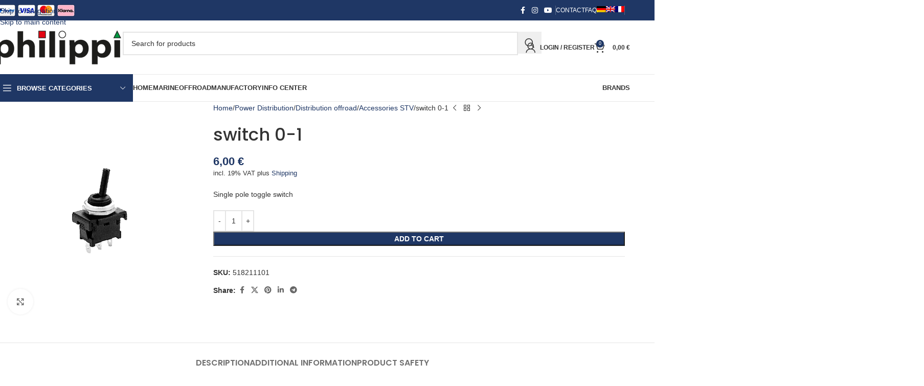

--- FILE ---
content_type: text/html
request_url: https://www.philippi-online.de/en/produkt/switch-0-1/
body_size: 111881
content:
<!DOCTYPE html>
<html lang="en-US">
<head>
	<meta charset="UTF-8">
	<link rel="profile" href="https://gmpg.org/xfn/11">
	<link rel="pingback" href="https://www.philippi-online.de/xmlrpc.php">

	
<script>
const lang = ["Google Maps","Load map","The map was implemented using Google.","The Google","applies.","privacy policy","https://www.philippi-online.de/wp-content/plugins/aweos-google-maps-iframe-load-per-click/lang/../"];
</script>
<meta name='robots' content='index, follow, max-image-preview:large, max-snippet:-1, max-video-preview:-1' />
<!-- This site has installed PayPal for WooCommerce v4.6.3 - https://www.angelleye.com/product/woocommerce-paypal-plugin/ -->

	<!-- This site is optimized with the Yoast SEO plugin v26.7 - https://yoast.com/wordpress/plugins/seo/ -->
	<title>switch 0-1 | philippi elektrische systeme GmbH %</title>
<link data-rocket-prefetch href="https://www.paypal.com" rel="dns-prefetch">
<link data-rocket-prefetch href="https://www.googletagmanager.com" rel="dns-prefetch">
<link data-rocket-prefetch href="https://cdn.doofinder.com" rel="dns-prefetch">
<link data-rocket-prefetch href="https://s.provenexpert.net" rel="dns-prefetch">
<link data-rocket-prefetch href="https://cloud.ccm19.de" rel="dns-prefetch">
<link data-rocket-prefetch href="https://js.klarna.com" rel="dns-prefetch">
<style id="wpr-usedcss">img:is([sizes=auto i],[sizes^="auto," i]){contain-intrinsic-size:3000px 1500px}.awmp-map{text-align:center;font-family:Georgia,"serif";font-weight:100;background-size:cover;background-repeat:no-repeat;background-position:center center;max-width:100%}.awmp-map a,.awmp-map a:hover,.awmp-map span{cursor:pointer;text-decoration:underline;z-index:100000}.awmp-map a,.awmp-map h3,.awmp-map p,.awmp-map span{color:grey!important}.woocommerce form .form-row .required{visibility:visible}.wpml-ls-menu-item .wpml-ls-flag{display:inline;vertical-align:baseline}.wpml-ls-menu-item .wpml-ls-flag+span{margin-left:.3em}.rtl .wpml-ls-menu-item .wpml-ls-flag+span{margin-left:0;margin-right:.3em}ul .wpml-ls-menu-item a{display:flex;align-items:center}#place_order.ppcp-hidden{display:none!important}.ppcp-disabled{cursor:not-allowed;-webkit-filter:grayscale(100%);filter:grayscale(100%)}.ppcp-disabled *{pointer-events:none}.ppc-button-wrapper .ppcp-messages:first-child{padding-top:10px}#ppc-button-ppcp-gateway{line-height:0}#ppc-button-ppcp-gateway div[class^=item-]{margin-top:14px}#ppc-button-ppcp-gateway div[class^=item-]:first-child{margin-top:0}#ppc-button-minicart{line-height:0;display:block}.ppcp-button-apm{--apm-button-border-radius:4px;overflow:hidden;min-width:0;max-width:750px;line-height:0;border-radius:var(--apm-button-border-radius);height:45px;margin-top:14px}.ppcp-width-min .ppcp-button-apm{height:35px}.ppcp-width-300 .ppcp-button-apm{height:45px}.ppcp-width-500 .ppcp-button-apm{height:55px}:root{--direction-multiplier:1}body.rtl,html[dir=rtl]{--direction-multiplier:-1}.elementor-screen-only,.screen-reader-text,.screen-reader-text span{height:1px;margin:-1px;overflow:hidden;padding:0;position:absolute;top:-10000em;width:1px;clip:rect(0,0,0,0);border:0}.elementor *,.elementor :after,.elementor :before{box-sizing:border-box}.elementor a{box-shadow:none;text-decoration:none}.elementor hr{background-color:transparent;margin:0}.elementor img{border:none;border-radius:0;box-shadow:none;height:auto;max-width:100%}.elementor .elementor-widget:not(.elementor-widget-text-editor):not(.elementor-widget-theme-post-content) figure{margin:0}.elementor embed,.elementor iframe,.elementor object,.elementor video{border:none;line-height:1;margin:0;max-width:100%;width:100%}.elementor .elementor-background-overlay{inset:0;position:absolute}.elementor-widget-wrap .elementor-element.elementor-widget__width-auto{max-width:100%}.elementor-element{--flex-direction:initial;--flex-wrap:initial;--justify-content:initial;--align-items:initial;--align-content:initial;--gap:initial;--flex-basis:initial;--flex-grow:initial;--flex-shrink:initial;--order:initial;--align-self:initial;align-self:var(--align-self);flex-basis:var(--flex-basis);flex-grow:var(--flex-grow);flex-shrink:var(--flex-shrink);order:var(--order)}.elementor-element:where(.e-con-full,.elementor-widget){align-content:var(--align-content);align-items:var(--align-items);flex-direction:var(--flex-direction);flex-wrap:var(--flex-wrap);gap:var(--row-gap) var(--column-gap);justify-content:var(--justify-content)}.elementor-invisible{visibility:hidden}:root{--page-title-display:block}.elementor-section{position:relative}.elementor-section .elementor-container{display:flex;margin-left:auto;margin-right:auto;position:relative}@media (max-width:1024px){.elementor-section .elementor-container{flex-wrap:wrap}}.elementor-widget-wrap{align-content:flex-start;flex-wrap:wrap;position:relative;width:100%}.elementor:not(.elementor-bc-flex-widget) .elementor-widget-wrap{display:flex}.elementor-widget-wrap>.elementor-element{width:100%}.elementor-widget-wrap.e-swiper-container{width:calc(100% - (var(--e-column-margin-left,0px) + var(--e-column-margin-right,0px)))}.elementor-widget{position:relative}.elementor-widget:not(:last-child){margin-bottom:var(--kit-widget-spacing,20px)}.elementor-widget:not(:last-child).elementor-widget__width-auto{margin-bottom:0}.elementor-column{display:flex;min-height:1px;position:relative}.elementor-column-gap-default>.elementor-column>.elementor-element-populated{padding:10px}.elementor-column-gap-wider>.elementor-column>.elementor-element-populated{padding:30px}.elementor-inner-section .elementor-column-gap-no .elementor-element-populated{padding:0}@media (min-width:768px){.elementor-column.elementor-col-16{width:16.666%}.elementor-column.elementor-col-25{width:25%}.elementor-column.elementor-col-33{width:33.333%}.elementor-column.elementor-col-50{width:50%}.elementor-column.elementor-col-66{width:66.666%}.elementor-column.elementor-col-100{width:100%}}@media (min-width:1025px){#elementor-device-mode:after{content:"desktop"}}@media (min-width:-1){#elementor-device-mode:after{content:"widescreen"}.elementor-widget:not(.elementor-widescreen-align-right) .elementor-icon-list-item:after{inset-inline-start:0}.elementor-widget:not(.elementor-widescreen-align-left) .elementor-icon-list-item:after{inset-inline-end:0}}@media (max-width:-1){#elementor-device-mode:after{content:"laptop";content:"tablet_extra"}}@media (max-width:1024px){#elementor-device-mode:after{content:"tablet"}}@media (max-width:-1){#elementor-device-mode:after{content:"mobile_extra"}.elementor-widget:not(.elementor-laptop-align-right) .elementor-icon-list-item:after{inset-inline-start:0}.elementor-widget:not(.elementor-laptop-align-left) .elementor-icon-list-item:after{inset-inline-end:0}.elementor-widget:not(.elementor-tablet_extra-align-right) .elementor-icon-list-item:after{inset-inline-start:0}.elementor-widget:not(.elementor-tablet_extra-align-left) .elementor-icon-list-item:after{inset-inline-end:0}}@media (max-width:767px){.elementor-column{width:100%}#elementor-device-mode:after{content:"mobile"}}.e-con{--border-radius:0;--border-top-width:0px;--border-right-width:0px;--border-bottom-width:0px;--border-left-width:0px;--border-style:initial;--border-color:initial;--container-widget-width:100%;--container-widget-height:initial;--container-widget-flex-grow:0;--container-widget-align-self:initial;--content-width:min(100%,var(--container-max-width,1140px));--width:100%;--min-height:initial;--height:auto;--text-align:initial;--margin-top:0px;--margin-right:0px;--margin-bottom:0px;--margin-left:0px;--padding-top:var(--container-default-padding-top,10px);--padding-right:var(--container-default-padding-right,10px);--padding-bottom:var(--container-default-padding-bottom,10px);--padding-left:var(--container-default-padding-left,10px);--position:relative;--z-index:revert;--overflow:visible;--gap:var(--widgets-spacing,20px);--row-gap:var(--widgets-spacing-row,20px);--column-gap:var(--widgets-spacing-column,20px);--overlay-mix-blend-mode:initial;--overlay-opacity:1;--overlay-transition:0.3s;--e-con-grid-template-columns:repeat(3,1fr);--e-con-grid-template-rows:repeat(2,1fr);border-radius:var(--border-radius);height:var(--height);min-height:var(--min-height);min-width:0;overflow:var(--overflow);position:var(--position);width:var(--width);z-index:var(--z-index);--flex-wrap-mobile:wrap;margin-block-end:var(--margin-block-end);margin-block-start:var(--margin-block-start);margin-inline-end:var(--margin-inline-end);margin-inline-start:var(--margin-inline-start);padding-inline-end:var(--padding-inline-end);padding-inline-start:var(--padding-inline-start)}.e-con:where(:not(.e-div-block-base)){transition:background var(--background-transition,.3s),border var(--border-transition,.3s),box-shadow var(--border-transition,.3s),transform var(--e-con-transform-transition-duration,.4s)}.e-con{--margin-block-start:var(--margin-top);--margin-block-end:var(--margin-bottom);--margin-inline-start:var(--margin-left);--margin-inline-end:var(--margin-right);--padding-inline-start:var(--padding-left);--padding-inline-end:var(--padding-right);--padding-block-start:var(--padding-top);--padding-block-end:var(--padding-bottom);--border-block-start-width:var(--border-top-width);--border-block-end-width:var(--border-bottom-width);--border-inline-start-width:var(--border-left-width);--border-inline-end-width:var(--border-right-width)}body.rtl .e-con{--padding-inline-start:var(--padding-right);--padding-inline-end:var(--padding-left);--margin-inline-start:var(--margin-right);--margin-inline-end:var(--margin-left);--border-inline-start-width:var(--border-right-width);--border-inline-end-width:var(--border-left-width)}.e-con>.e-con-inner{padding-block-end:var(--padding-block-end);padding-block-start:var(--padding-block-start);text-align:var(--text-align)}.e-con,.e-con>.e-con-inner{display:var(--display)}.e-con-boxed{gap:initial;text-align:initial}.e-con>.e-con-inner{gap:var(--row-gap) var(--column-gap);height:100%;margin:0 auto;max-width:var(--content-width);padding-inline-end:0;padding-inline-start:0;width:100%}:is(.elementor-section-wrap,[data-elementor-id])>.e-con{--margin-left:auto;--margin-right:auto;max-width:min(100%,var(--width))}.e-con .elementor-widget.elementor-widget{margin-block-end:0}.e-con:before,.e-con>.elementor-motion-effects-container>.elementor-motion-effects-layer:before{border-block-end-width:var(--border-block-end-width);border-block-start-width:var(--border-block-start-width);border-color:var(--border-color);border-inline-end-width:var(--border-inline-end-width);border-inline-start-width:var(--border-inline-start-width);border-radius:var(--border-radius);border-style:var(--border-style);content:var(--background-overlay);display:block;height:max(100% + var(--border-top-width) + var(--border-bottom-width),100%);left:calc(0px - var(--border-left-width));mix-blend-mode:var(--overlay-mix-blend-mode);opacity:var(--overlay-opacity);position:absolute;top:calc(0px - var(--border-top-width));transition:var(--overlay-transition,.3s);width:max(100% + var(--border-left-width) + var(--border-right-width),100%)}.e-con:before{transition:background var(--overlay-transition,.3s),border-radius var(--border-transition,.3s),opacity var(--overlay-transition,.3s)}.e-con .elementor-widget{min-width:0}.e-con .elementor-widget.e-widget-swiper{width:100%}.e-con>.e-con-inner>.elementor-widget>.elementor-widget-container,.e-con>.elementor-widget>.elementor-widget-container{height:100%}.e-con.e-con>.e-con-inner>.elementor-widget,.elementor.elementor .e-con>.elementor-widget{max-width:100%}.e-con .elementor-widget:not(:last-child){--kit-widget-spacing:0px}.elementor-element:where(:not(.e-con)):where(:not(.e-div-block-base)) .elementor-widget-container,.elementor-element:where(:not(.e-con)):where(:not(.e-div-block-base)):not(:has(.elementor-widget-container)){transition:background .3s,border .3s,border-radius .3s,box-shadow .3s,transform var(--e-transform-transition-duration,.4s)}.elementor-button{background-color:#69727d;border-radius:3px;color:#fff;display:inline-block;font-size:15px;line-height:1;padding:12px 24px;fill:#fff;text-align:center;transition:all .3s}.elementor-button:focus,.elementor-button:hover,.elementor-button:visited{color:#fff}.elementor-button span{text-decoration:inherit}.elementor-icon{color:#69727d;display:inline-block;font-size:50px;line-height:1;text-align:center;transition:all .3s}.elementor-icon:hover{color:#69727d}.elementor-icon i,.elementor-icon svg{display:block;height:1em;position:relative;width:1em}.elementor-icon i:before,.elementor-icon svg:before{left:50%;position:absolute;transform:translateX(-50%)}.animated{animation-duration:1.25s}.animated.infinite{animation-iteration-count:infinite}.animated.reverse{animation-direction:reverse;animation-fill-mode:forwards}@media (prefers-reduced-motion:reduce){.animated{animation:none!important}}.elementor-kit-8{--e-global-color-primary:#6EC1E4;--e-global-color-secondary:#54595F;--e-global-color-text:#7A7A7A;--e-global-color-accent:#61CE70;--e-global-typography-primary-font-family:"Roboto";--e-global-typography-primary-font-weight:600;--e-global-typography-secondary-font-family:"Roboto Slab";--e-global-typography-secondary-font-weight:400;--e-global-typography-text-font-family:"Roboto";--e-global-typography-text-font-weight:400;--e-global-typography-accent-font-family:"Roboto";--e-global-typography-accent-font-weight:500}.elementor-section.elementor-section-boxed>.elementor-container{max-width:1140px}.e-con{--container-max-width:1140px}.elementor-widget:not(:last-child){margin-block-end:20px}.elementor-element{--widgets-spacing:20px 20px;--widgets-spacing-row:20px;--widgets-spacing-column:20px}h1.entry-title{display:var(--page-title-display)}@media(max-width:1024px){.elementor-section.elementor-section-boxed>.elementor-container{max-width:1024px}.e-con{--container-max-width:1024px}}@media(max-width:767px){.elementor-section.elementor-section-boxed>.elementor-container{max-width:767px}.e-con{--container-max-width:767px}}.uael-accordion-title{cursor:pointer;-js-display:flex;display:-webkit-box;display:-webkit-flex;display:-moz-box;display:-ms-flexbox;display:flex;-webkit-box-align:center;-webkit-align-items:center;-moz-box-align:center;-ms-flex-align:center;align-items:center}.uael-accordion-title>:last-child{margin-bottom:0}.uael-gf-btn-size-xs .gform-theme.gform-theme--framework.gform_wrapper input:is([type=submit],.uael-gf-btn-size-xs [type=button],.uael-gf-btn-size-xs [type=reset]).button:where(:not(.gform-theme-no-framework):not(.gform-theme__disable):not(.gform-theme__disable *):not(.gform-theme__disable-framework):not(.gform-theme__disable-framework *)),.uael-gf-btn-size-xs .gform-theme.gform-theme--framework.gform_wrapper input:is([type=submit],.uael-gf-btn-size-xs [type=button],.uael-gf-btn-size-xs [type=reset]):where(:not(.gform-theme-no-framework):not(.gform-theme__disable):not(.gform-theme__disable *):not(.gform-theme__disable-framework):not(.gform-theme__disable-framework *)){font-size:13px;padding:10px 20px;-webkit-border-radius:2px;border-radius:2px}.uael-gf-btn-size-sm .gform-theme.gform-theme--framework.gform_wrapper input:is([type=submit],.uael-gf-btn-size-sm [type=button],.uael-gf-btn-size-sm [type=reset]).button:where(:not(.gform-theme-no-framework):not(.gform-theme__disable):not(.gform-theme__disable *):not(.gform-theme__disable-framework):not(.gform-theme__disable-framework *)),.uael-gf-btn-size-sm .gform-theme.gform-theme--framework.gform_wrapper input:is([type=submit],.uael-gf-btn-size-sm [type=button],.uael-gf-btn-size-sm [type=reset]):where(:not(.gform-theme-no-framework):not(.gform-theme__disable):not(.gform-theme__disable *):not(.gform-theme__disable-framework):not(.gform-theme__disable-framework *)){font-size:15px;padding:12px 24px;-webkit-border-radius:3px;border-radius:3px}.uael-gf-btn-size-md .gform-theme.gform-theme--framework.gform_wrapper input:is([type=submit],.uael-gf-btn-size-md [type=button],.uael-gf-btn-size-md [type=reset]).button:where(:not(.gform-theme-no-framework):not(.gform-theme__disable):not(.gform-theme__disable *):not(.gform-theme__disable-framework):not(.gform-theme__disable-framework *)),.uael-gf-btn-size-md .gform-theme.gform-theme--framework.gform_wrapper input:is([type=submit],.uael-gf-btn-size-md [type=button],.uael-gf-btn-size-md [type=reset]):where(:not(.gform-theme-no-framework):not(.gform-theme__disable):not(.gform-theme__disable *):not(.gform-theme__disable-framework):not(.gform-theme__disable-framework *)){font-size:16px;padding:15px 30px;-webkit-border-radius:4px;border-radius:4px}.uael-gf-btn-size-lg .gform-theme.gform-theme--framework.gform_wrapper input:is([type=submit],.uael-gf-btn-size-lg [type=button],.uael-gf-btn-size-lg [type=reset]).button:where(:not(.gform-theme-no-framework):not(.gform-theme__disable):not(.gform-theme__disable *):not(.gform-theme__disable-framework):not(.gform-theme__disable-framework *)),.uael-gf-btn-size-lg .gform-theme.gform-theme--framework.gform_wrapper input:is([type=submit],.uael-gf-btn-size-lg [type=button],.uael-gf-btn-size-lg [type=reset]):where(:not(.gform-theme-no-framework):not(.gform-theme__disable):not(.gform-theme__disable *):not(.gform-theme__disable-framework):not(.gform-theme__disable-framework *)){font-size:18px;padding:20px 40px;-webkit-border-radius:5px;border-radius:5px}.uael-gf-btn-size-xl .gform-theme.gform-theme--framework.gform_wrapper input:is([type=submit],.uael-gf-btn-size-xl [type=button],.uael-gf-btn-size-xl [type=reset]).button:where(:not(.gform-theme-no-framework):not(.gform-theme__disable):not(.gform-theme__disable *):not(.gform-theme__disable-framework):not(.gform-theme__disable-framework *)),.uael-gf-btn-size-xl .gform-theme.gform-theme--framework.gform_wrapper input:is([type=submit],.uael-gf-btn-size-xl [type=button],.uael-gf-btn-size-xl [type=reset]):where(:not(.gform-theme-no-framework):not(.gform-theme__disable):not(.gform-theme__disable *):not(.gform-theme__disable-framework):not(.gform-theme__disable-framework *)){font-size:20px;padding:25px 50px;-webkit-border-radius:6px;border-radius:6px}.uael-gf-button-justify .gform-theme.gform-theme--framework.gform_wrapper input:is([type=submit],.uael-gf-button-justify [type=button],.uael-gf-button-justify [type=reset]).button:where(:not(.gform-theme-no-framework):not(.gform-theme__disable):not(.gform-theme__disable *):not(.gform-theme__disable-framework):not(.gform-theme__disable-framework *)),.uael-gf-button-justify .gform-theme.gform-theme--framework.gform_wrapper input:is([type=submit],.uael-gf-button-justify [type=button],.uael-gf-button-justify [type=reset]):where(:not(.gform-theme-no-framework):not(.gform-theme__disable):not(.gform-theme__disable *):not(.gform-theme__disable-framework):not(.gform-theme__disable-framework *)){width:100%}@media only screen and (max-width:976px){.uael-tablet-gf-button-justify .gform-theme.gform-theme--framework.gform_wrapper input:is([type=submit],.uael-tablet-gf-button-justify [type=button],.uael-tablet-gf-button-justify [type=reset]).button:where(:not(.gform-theme-no-framework):not(.gform-theme__disable):not(.gform-theme__disable *):not(.gform-theme__disable-framework):not(.gform-theme__disable-framework *)),.uael-tablet-gf-button-justify .gform-theme.gform-theme--framework.gform_wrapper input:is([type=submit],.uael-tablet-gf-button-justify [type=button],.uael-tablet-gf-button-justify [type=reset]):where(:not(.gform-theme-no-framework):not(.gform-theme__disable):not(.gform-theme__disable *):not(.gform-theme__disable-framework):not(.gform-theme__disable-framework *)){width:100%}}.uael-nav-menu li,.uael-nav-menu ul,ul.uael-nav-menu{list-style:none!important;margin:0;padding:0}.uael-nav-menu li.menu-item{position:relative}.uael-flyout-container .uael-nav-menu li.menu-item{position:relative;background:unset}.uael-nav-menu .sub-menu li.menu-item{position:relative;background:inherit}.elementor-widget-uael-nav-menu .elementor-widget-container,.uael-nav-menu a.uael-menu-item,.uael-nav-menu a.uael-sub-menu-item,.uael-nav-menu__toggle,div.uael-nav-menu{-js-display:flex;display:-webkit-box;display:-webkit-flex;display:-moz-box;display:-ms-flexbox;display:flex}.elementor-widget-uael-nav-menu .elementor-widget-container,div.uael-nav-menu{-webkit-box-orient:vertical;-webkit-box-direction:normal;-webkit-flex-direction:column;-moz-box-orient:vertical;-moz-box-direction:normal;-ms-flex-direction:column;flex-direction:column}.uael-layout-vertical .uael-nav-menu__toggle,.uael-nav-menu .parent-has-no-child .uael-menu-toggle{display:none}.uael-layout-vertical .uael-nav-menu__toggle{visibility:hidden;opacity:0}.uael-nav-menu .menu-item-has-children .sub-menu{position:absolute;top:100%;left:0;z-index:9999;visibility:hidden;opacity:0}.uael-flyout-container .uael-nav-menu .menu-item-has-children .menu-item-has-children .sub-menu{top:0;left:0}.uael-nav-menu .menu-item-has-children .menu-item-has-children .sub-menu{top:0;left:100%}.uael-nav-menu:after,.uael-nav-menu:before{content:'';display:table;clear:both}.uael-nav-menu__align-left .uael-nav-menu{margin-right:auto}.uael-nav-menu__align-left .uael-nav-menu,.uael-nav-menu__align-left .uael-nav-menu__layout-vertical li a.uael-menu-item,.uael-nav-menu__align-left .uael-nav-menu__layout-vertical li a.uael-sub-menu-item{-webkit-box-pack:start;-ms-flex-pack:start;-webkit-justify-content:flex-start;-moz-box-pack:start;justify-content:flex-start}.uael-active-menu+nav li:not(:last-child) a.uael-menu-item,.uael-active-menu+nav li:not(:last-child) a.uael-sub-menu-item{border-bottom-width:0}.uael-nav-menu a.uael-menu-item,.uael-nav-menu a.uael-sub-menu-item{line-height:1;text-decoration:none;-webkit-box-pack:justify;-moz-box-pack:justify;-ms-flex-pack:justify;-webkit-box-shadow:none;box-shadow:none;-webkit-box-align:center;-webkit-align-items:center;-moz-box-align:center;-ms-flex-align:center;align-items:center;-webkit-justify-content:space-between;justify-content:space-between}.uael-nav-menu a.uael-menu-item:hover,.uael-nav-menu a.uael-sub-menu-item:hover{text-decoration:none}.uael-nav-menu .sub-menu{min-width:220px;margin:0;z-index:9999}nav ul li.menu-item ul.sub-menu:before{content:"";display:block;position:absolute;width:100%}.uael-nav-menu-icon{border:0 solid}.uael-nav-menu-icon svg{width:25px;height:25px;line-height:25px;font-size:25px}.uael-has-submenu-container a.uael-menu-item:focus,.uael-has-submenu-container a.uael-sub-menu-item:focus,.uael-nav-menu .menu-item-has-children .sub-menu:focus,.uael-nav-menu .menu-item-has-children:focus,.uael-nav-menu-icon i:focus{outline:0}.uael-flyout-wrapper .sub-menu,.uael-nav-menu__layout-vertical .sub-menu{position:relative;height:0}.uael-nav-menu__submenu-arrow .uael-menu-toggle:before{font-family:'Font Awesome 5 Free';z-index:1;font-size:inherit;font-weight:inherit;line-height:0}.uael-active-menu.uael-active-menu-full-width+.uael-nav-menu__layout-vertical{position:absolute;top:100%}.uael-nav-menu__layout-vertical .menu-item-has-children .menu-item-has-children .sub-menu{top:0;left:0}.uael-nav-menu__toggle{font-size:22px;cursor:pointer;border:0 solid;-webkit-border-radius:3px;border-radius:3px;color:#494c4f;position:relative}.uael-nav-menu-icon{display:inline-block;line-height:1;text-align:center}.uael-flyout-container .saved-content,.uael-flyout-container .sub-menu,.uael-nav-menu__layout-vertical .saved-content,.uael-nav-menu__layout-vertical .sub-menu{left:0!important;width:100%!important}.uael-flyout-container .uael-nav-menu .sub-menu{background:unset}.uael-flyout-wrapper .uael-menu-toggle:hover,.uael-nav-menu__layout-vertical .uael-menu-toggle:hover{border:1px dotted}.uael-flyout-wrapper .uael-menu-toggle,.uael-nav-menu__layout-vertical .uael-menu-toggle{border:1px dotted transparent}.uael-nav-menu .menu-item a:after,.uael-nav-menu .menu-item a:before{display:block;position:absolute;-webkit-transition:.3s;transition:.3s;-webkit-transition-timing-function:cubic-bezier(0.58,0.3,0.005,1);transition-timing-function:cubic-bezier(0.58,0.3,0.005,1)}.uael-nav-menu .menu-item a.uael-menu-item:not(:hover):not(:focus):not(.current-menu-item):not(.highlighted):after,.uael-nav-menu .menu-item a.uael-menu-item:not(:hover):not(:focus):not(.current-menu-item):not(.highlighted):before{opacity:0}.uael-nav-menu .current-menu-item:after,.uael-nav-menu .current-menu-item:before,.uael-nav-menu .menu-item a.uael-menu-item:focus:after,.uael-nav-menu .menu-item a.uael-menu-item:focus:before,.uael-nav-menu .menu-item a.uael-menu-item:hover:after,.uael-nav-menu .menu-item a.uael-menu-item:hover:before{-webkit-transform:scale(1);-ms-transform:scale(1);transform:scale(1)}.uael-flyout-overlay{display:none;position:fixed;top:0;bottom:0;left:0;right:0;z-index:999998;background:rgba(0,0,0,.6);cursor:pointer;-webkit-backface-visibility:hidden}.uael-flyout-animating,.uael-flyout-overlay{-webkit-transition:.3s;transition:all .3s}.uael-flyout-close,.uael-flyout-close svg{position:absolute;top:0;right:0;margin:5px;width:23px;height:23px;line-height:23px;font-size:23px;display:block;cursor:pointer}@media only screen and (max-width:1024px){.uael-nav-menu__breakpoint-tablet .uael-nav-menu{width:100%;margin-right:0}.uael-nav-menu__breakpoint-tablet .uael-nav-menu__layout-vertical{visibility:hidden;opacity:0}.uael-nav-menu__breakpoint-tablet .uael-active-menu+.uael-nav-menu__layout-vertical,.uael-nav-menu__breakpoint-tablet .uael-layout-vertical .uael-nav-menu__toggle{visibility:visible;opacity:1}.uael-nav-menu__breakpoint-tablet .uael-nav-menu__layout-vertical{height:0}.uael-nav-menu__breakpoint-tablet .uael-active-menu+.uael-nav-menu__layout-vertical{height:auto}.uael-nav-menu__breakpoint-tablet .uael-active-menu.uael-active-menu-full-width+.uael-nav-menu__layout-vertical{position:absolute}.uael-nav-menu__breakpoint-tablet .uael-layout-vertical .uael-nav-menu__toggle{display:block}.uael-nav-menu__breakpoint-tablet .uael-nav-menu__layout-vertical{float:none}.uael-nav-menu__breakpoint-tablet .uael-menu-toggle:hover{border:1px dotted}.uael-nav-menu__breakpoint-tablet .uael-menu-toggle{border:1px dotted transparent}.uael-nav-menu__breakpoint-tablet .saved-content,.uael-nav-menu__breakpoint-tablet .sub-menu{left:0!important;width:auto!important}.uael-nav-menu .sub-menu{min-width:auto;margin:0}.uael-nav-menu__breakpoint-tablet .uael-nav-menu .sub-menu{-webkit-box-shadow:none;box-shadow:none}.elementor-widget-uael-nav-menu.uael-nav-menu__breakpoint-tablet .uael-nav-menu-layout:not(.uael-pointer__framed) .menu-item.parent a.uael-menu-item:after,.elementor-widget-uael-nav-menu.uael-nav-menu__breakpoint-tablet .uael-nav-menu-layout:not(.uael-pointer__framed) .menu-item.parent a.uael-menu-item:before{background-color:unset!important}}@media only screen and (max-width:767px){.uael-mobile-gf-button-justify .gform-theme.gform-theme--framework.gform_wrapper input:is([type=submit],.uael-mobile-gf-button-justify [type=button],.uael-mobile-gf-button-justify [type=reset]).button:where(:not(.gform-theme-no-framework):not(.gform-theme__disable):not(.gform-theme__disable *):not(.gform-theme__disable-framework):not(.gform-theme__disable-framework *)),.uael-mobile-gf-button-justify .gform-theme.gform-theme--framework.gform_wrapper input:is([type=submit],.uael-mobile-gf-button-justify [type=button],.uael-mobile-gf-button-justify [type=reset]):where(:not(.gform-theme-no-framework):not(.gform-theme__disable):not(.gform-theme__disable *):not(.gform-theme__disable-framework):not(.gform-theme__disable-framework *)){width:100%}.uael-nav-menu__breakpoint-mobile .uael-nav-menu{width:100%}.uael-nav-menu .sub-menu{min-width:auto;margin:0}.uael-nav-menu__breakpoint-tablet .uael-nav-menu__layout-vertical{float:none}.uael-nav-menu__breakpoint-mobile .uael-nav-menu__layout-vertical{height:0}.uael-nav-menu__breakpoint-mobile .uael-layout-vertical .uael-nav-menu__toggle{display:block}.uael-nav-menu__breakpoint-mobile .uael-nav-menu__layout-vertical{float:none}.uael-nav-menu__breakpoint-mobile .uael-nav-menu__layout-vertical{visibility:hidden;opacity:0}.uael-nav-menu__breakpoint-mobile .uael-active-menu+.uael-nav-menu__layout-vertical,.uael-nav-menu__breakpoint-mobile .uael-layout-vertical .uael-nav-menu__toggle{visibility:visible;opacity:1}.uael-nav-menu__breakpoint-mobile .uael-active-menu+.uael-nav-menu__layout-vertical{height:auto}.uael-nav-menu__breakpoint-mobile .uael-active-menu.uael-active-menu-full-width+.uael-nav-menu__layout-vertical{position:absolute}.uael-nav-menu__breakpoint-mobile .uael-menu-toggle:hover{border:1px dotted}.uael-nav-menu__breakpoint-mobile .uael-menu-toggle{border:1px dotted transparent}.uael-nav-menu__breakpoint-mobile .uael-nav-menu .sub-menu{-webkit-box-shadow:none;box-shadow:none}.uael-nav-menu__breakpoint-mobile .saved-content,.uael-nav-menu__breakpoint-mobile .sub-menu,.uael-nav-menu__breakpoint-tablet .saved-content,.uael-nav-menu__breakpoint-tablet .sub-menu{left:0!important;width:auto!important}.elementor-widget-uael-nav-menu.uael-nav-menu__breakpoint-mobile .uael-nav-menu-layout:not(.uael-pointer__framed) .menu-item.parent a.uael-menu-item:after,.elementor-widget-uael-nav-menu.uael-nav-menu__breakpoint-mobile .uael-nav-menu-layout:not(.uael-pointer__framed) .menu-item.parent a.uael-menu-item:before,.elementor-widget-uael-nav-menu.uael-nav-menu__breakpoint-tablet .uael-nav-menu-layout:not(.uael-pointer__framed) .menu-item.parent a.uael-menu-item:after,.elementor-widget-uael-nav-menu.uael-nav-menu__breakpoint-tablet .uael-nav-menu-layout:not(.uael-pointer__framed) .menu-item.parent a.uael-menu-item:before{background-color:unset!important}}.rtl .uael-nav-menu__align-left .uael-nav-menu__layout-vertical li.uael-button-wrapper{text-align:right}.uael-nav-menu__align-left .uael-nav-menu__layout-vertical li.uael-button-wrapper{text-align:left}.elementor-widget-uael-nav-menu:not(.uael-nav-menu__align-justify) a.uael-menu-item.elementor-button{-js-display:inline-flex;display:-webkit-inline-box;display:-webkit-inline-flex;display:-moz-inline-box;display:-ms-inline-flexbox;display:inline-flex}.uael-nav-menu li.uael-button-wrapper{-webkit-align-self:center;-ms-flex-item-align:center;align-self:center}.elementor-sticky__spacer .uael-nav-menu .uael-nav-menu__toggle{visibility:hidden}.elementor-sticky__spacer nav.uael-nav-menu__submenu-arrow{position:absolute;clip:rect(0,0,0,0)}.fa,.far{-moz-osx-font-smoothing:grayscale;-webkit-font-smoothing:antialiased;display:inline-block;font-style:normal;font-variant:normal;text-rendering:auto;line-height:1}.fa-copyright:before{content:"\f1f9"}.fa-heart:before{content:"\f004"}@font-face{font-family:'Font Awesome 5 Free';font-style:normal;font-weight:900;font-display:swap;src:url("https://www.philippi-online.de/wp-content/plugins/elementor/assets/lib/font-awesome/webfonts/fa-solid-900.eot");src:url("https://www.philippi-online.de/wp-content/plugins/elementor/assets/lib/font-awesome/webfonts/fa-solid-900.eot?#iefix") format("embedded-opentype"),url("https://www.philippi-online.de/wp-content/plugins/elementor/assets/lib/font-awesome/webfonts/fa-solid-900.woff2") format("woff2"),url("https://www.philippi-online.de/wp-content/plugins/elementor/assets/lib/font-awesome/webfonts/fa-solid-900.woff") format("woff"),url("https://www.philippi-online.de/wp-content/plugins/elementor/assets/lib/font-awesome/webfonts/fa-solid-900.ttf") format("truetype"),url("https://www.philippi-online.de/wp-content/plugins/elementor/assets/lib/font-awesome/webfonts/fa-solid-900.svg#fontawesome") format("svg")}.fa{font-family:'Font Awesome 5 Free';font-weight:900}.elementor-widget-icon-box .elementor-icon-box-wrapper{display:flex;flex-direction:column;gap:var(--icon-box-icon-margin,15px);text-align:center}.elementor-widget-icon-box .elementor-icon-box-icon{display:inline-block;flex:0 0 auto;line-height:0}.elementor-widget-icon-box .elementor-icon-box-content{flex-grow:1;width:100%}.elementor-widget-icon-box .elementor-icon-box-title a{color:inherit}.elementor-widget-icon-box.elementor-position-left .elementor-icon-box-wrapper{flex-direction:row;gap:var(--icon-box-icon-margin,15px);text-align:start}@media (max-width:767px){.elementor-widget-icon-box.elementor-mobile-position-top .elementor-icon-box-wrapper{align-items:unset!important;flex-direction:column;gap:var(--icon-box-icon-margin,15px);text-align:center}.elementor-widget-icon-box.elementor-position-left .elementor-icon-box-icon{flex-direction:column}}.elementor-34800 .elementor-element.elementor-element-666dadb .elementor-icon-box-wrapper{align-items:center}.elementor-34800 .elementor-element.elementor-element-666dadb{--icon-box-icon-margin:15px}.elementor-34800 .elementor-element.elementor-element-666dadb.elementor-view-stacked .elementor-icon{background-color:#1f3765}.elementor-34800 .elementor-element.elementor-element-666dadb.elementor-view-default .elementor-icon,.elementor-34800 .elementor-element.elementor-element-666dadb.elementor-view-framed .elementor-icon{fill:#1F3765;color:#1f3765;border-color:#1f3765}.elementor-34800 .elementor-element.elementor-element-666dadb .elementor-icon{font-size:32px}table.shop_table{clear:left}p.wc-gzd-additional-info:empty{display:none}.woocommerce dl.variation dd[class*=variation-gzd-],.woocommerce dl.variation div[class*=variation-gzd-],.woocommerce dl.variation dt[class*=variation-gzd-],.woocommerce dl.variation li[class*=variation-gzd-],.woocommerce ul.variation dd[class*=variation-gzd-],.woocommerce ul.variation div[class*=variation-gzd-],.woocommerce ul.variation dt[class*=variation-gzd-],.woocommerce ul.variation li[class*=variation-gzd-],.woocommerce-cart dl.variation dd[class*=variation-gzd-],.woocommerce-cart dl.variation div[class*=variation-gzd-],.woocommerce-cart dl.variation dt[class*=variation-gzd-],.woocommerce-cart dl.variation li[class*=variation-gzd-],.woocommerce-cart ul.variation dd[class*=variation-gzd-],.woocommerce-cart ul.variation div[class*=variation-gzd-],.woocommerce-cart ul.variation dt[class*=variation-gzd-],.woocommerce-cart ul.variation li[class*=variation-gzd-],.woocommerce-checkout dl.variation dd[class*=variation-gzd-],.woocommerce-checkout dl.variation div[class*=variation-gzd-],.woocommerce-checkout dl.variation dt[class*=variation-gzd-],.woocommerce-checkout dl.variation li[class*=variation-gzd-],.woocommerce-checkout ul.variation dd[class*=variation-gzd-],.woocommerce-checkout ul.variation div[class*=variation-gzd-],.woocommerce-checkout ul.variation dt[class*=variation-gzd-],.woocommerce-checkout ul.variation li[class*=variation-gzd-],.woocommerce-mini-cart dl.variation dd[class*=variation-gzd-],.woocommerce-mini-cart dl.variation div[class*=variation-gzd-],.woocommerce-mini-cart dl.variation dt[class*=variation-gzd-],.woocommerce-mini-cart dl.variation li[class*=variation-gzd-],.woocommerce-mini-cart ul.variation dd[class*=variation-gzd-],.woocommerce-mini-cart ul.variation div[class*=variation-gzd-],.woocommerce-mini-cart ul.variation dt[class*=variation-gzd-],.woocommerce-mini-cart ul.variation li[class*=variation-gzd-]{display:none!important}.woocommerce-checkout .shop_table tr td p{margin-bottom:0}.woocommerce-checkout .shop_table td,.woocommerce-checkout .shop_table th{line-height:1.5}.cart_totals p.wc-gzd-additional-info,.woocommerce-checkout table.shop_table p.wc-gzd-additional-info{display:inline-block;font-size:.8em;font-weight:400;margin-bottom:0}.entry-content .woocommerce #payment{margin-bottom:1em}.product_list_widget .wc-gzd-additional-info,.products .wc-gzd-additional-info{font-size:.8em;margin:.7rem 0;padding:0}.product_list_widget .wc-gzd-additional-info,.product_list_widget p.price-unit{line-height:1.8em;margin:.2rem 0}.product_list_widget .wc-gzd-additional-info a{display:inline!important}.product_list_widget .price-unit,.products .product .price-unit{font-size:.8em}.product_list_widget .price-unit{margin-bottom:.7em}.product p.wc-gzd-additional-info{clear:left;font-size:.9em;margin-bottom:.5rem}.product .product_meta{margin-top:1rem}.wc-gzd-placeholder-loading{display:flex;flex:0 0 100%;flex-flow:column;overflow:hidden;position:relative}.wc-gzd-placeholder-loading *{box-sizing:border-box}.wc-gzd-placeholder-loading:before{animation:.8s linear infinite phAnimation;background:linear-gradient(90deg,hsla(0,0%,100%,0) 46%,hsla(0,0%,100%,.35) 50%,hsla(0,0%,100%,0) 54%) 50% 50%;bottom:0;content:" ";left:50%;margin-left:-250%;pointer-events:none;position:absolute;right:0;top:0;width:500%;z-index:1}.wc-gzd-placeholder-loading .wc-gzd-placeholder-row{align-items:center;display:flex;vertical-align:middle}.wc-gzd-placeholder-loading .wc-gzd-placeholder-row>*{background-color:#e7e7e7;display:block;height:10px}@keyframes phAnimation{0%{transform:translate3d(-30%,0,0)}to{transform:translate3d(30%,0,0)}}.woocommerce-checkout .shop_table{background-color:#eee}:root{--wd-text-line-height:1.6;--wd-link-decor:underline var(--wd-link-decor-style, none) var(--wd-link-decor-color, currentColor);--wd-link-decor-hover:underline var(--wd-link-decor-style-hover, none) var(--wd-link-decor-color-hover, var(--wd-link-decor-color, currentColor));--wd-brd-radius:.001px;--wd-form-height:42px;--wd-form-color:inherit;--wd-form-placeholder-color:inherit;--wd-form-bg:transparent;--wd-form-brd-color:rgba(0, 0, 0, .1);--wd-form-brd-color-focus:rgba(0, 0, 0, .15);--wd-form-chevron:url([data-uri]);--wd-navigation-color:51,51,51;--wd-main-bgcolor:#fff;--wd-scroll-w:.001px;--wd-admin-bar-h:.001px;--wd-block-spacing:20px;--wd-header-banner-mt:.001px;--wd-sticky-nav-w:.001px;--color-white:#fff;--color-gray-100:#f7f7f7;--color-gray-200:#f1f1f1;--color-gray-300:#bbb;--color-gray-400:#a5a5a5;--color-gray-500:#767676;--color-gray-600:#666;--color-gray-700:#555;--color-gray-800:#333;--color-gray-900:#242424;--color-white-rgb:255,255,255;--color-black-rgb:0,0,0;--bgcolor-white:#fff;--bgcolor-gray-100:#f7f7f7;--bgcolor-gray-200:#f7f7f7;--bgcolor-gray-300:#f1f1f1;--bgcolor-black-rgb:0,0,0;--bgcolor-white-rgb:255,255,255;--brdcolor-gray-200:rgba(0, 0, 0, .075);--brdcolor-gray-300:rgba(0, 0, 0, .105);--brdcolor-gray-400:rgba(0, 0, 0, .12);--brdcolor-gray-500:rgba(0, 0, 0, .2);--wd-start:start;--wd-end:end;--wd-center:center;--wd-stretch:stretch}a,address,audio,big,body,canvas,caption,center,code,del,details,div,dl,dt,em,embed,fieldset,figcaption,figure,footer,form,h1,h2,h3,h4,h5,header,html,i,iframe,img,ins,label,legend,li,menu,nav,object,p,s,section,small,span,strike,strong,sub,summary,sup,table,tbody,td,th,time,tr,tt,ul,video{margin:0;padding:0;border:0;vertical-align:baseline;font:inherit;font-size:100%}*,:after,:before{-webkit-box-sizing:border-box;-moz-box-sizing:border-box;box-sizing:border-box}html{line-height:1;-webkit-text-size-adjust:100%;-webkit-tap-highlight-color:transparent;font-family:sans-serif;overflow-x:hidden;overflow-y:scroll;font-size:var(--wd-text-font-size)}ul{list-style:none}caption{vertical-align:middle;text-align:left}a img{border:none}details,figcaption,figure,footer,header,main,menu,nav,section,summary{display:block}a,button,input{touch-action:manipulation}button,input,optgroup,select,textarea{margin:0;color:inherit;font:inherit}button{overflow:visible}button,html input[type=button],input[type=reset],input[type=submit]{cursor:pointer;-webkit-appearance:button}button::-moz-focus-inner,input::-moz-focus-inner{padding:0;border:0;padding:0;border:0}body{margin:0;background-color:#fff;color:var(--wd-text-color);text-rendering:optimizeLegibility;font-weight:var(--wd-text-font-weight);font-style:var(--wd-text-font-style);font-size:var(--wd-text-font-size);font-family:var(--wd-text-font);-webkit-font-smoothing:antialiased;-moz-osx-font-smoothing:grayscale;line-height:var(--wd-text-line-height)}@supports (overflow:clip){body{overflow-x:clip}}p{margin-bottom:var(--wd-tags-mb,20px)}a{color:var(--wd-link-color);transition:all .25s ease;text-decoration:var(--wd-link-decor);-webkit-text-decoration:var(--wd-link-decor)}a:is(:hover,:focus,:active){outline:0;text-decoration:var(--wd-link-decor-hover);-webkit-text-decoration:var(--wd-link-decor-hover)}a:hover{color:var(--wd-link-color-hover)}a:focus{outline:0}:is(h1,h2,h3,h4,h5,h6,.title) a{color:inherit;text-decoration:none}:is(h1,h2,h3,h4,h5,h6,.title) a:hover{color:var(--wd-link-color-hover)}label{display:block;margin-bottom:5px;color:var(--wd-title-color);vertical-align:middle;font-weight:400}em{font-style:italic}big{font-size:larger}.required{border:none;color:#e01020;font-size:16px;line-height:1}dl{margin-bottom:20px;margin-bottom:20px}strong{font-weight:600}code{padding:2px 5px}code{-webkit-hyphens:none;hyphens:none;font-family:monospace,serif}ins{text-decoration:none}sub,sup{position:relative;vertical-align:baseline;font-size:75%;line-height:1}sup{top:-.25em}sub{bottom:-.25em}small{font-size:80%}hr{margin-top:20px;margin-bottom:20px;border:none;border-bottom:1px solid currentColor;opacity:.2}embed,iframe{max-width:100%}address{margin-bottom:20px;font-style:italic;font-size:1.1em;line-height:1.8}fieldset{margin-bottom:20px;padding:20px 40px;border:2px solid var(--brdcolor-gray-300);border-radius:var(--wd-brd-radius)}fieldset legend{margin-bottom:0;padding-right:15px;padding-left:15px;width:auto}legend{text-transform:uppercase;font-size:22px}video{display:block}audio,canvas,progress{display:inline-block;vertical-align:baseline}audio:not([controls]){display:none;height:0}img{max-width:100%;height:auto;border:0;vertical-align:middle}svg:not(:root){overflow:hidden}h1{font-size:28px}h2{font-size:24px}h3{font-size:22px}h4{font-size:18px}h5{font-size:16px}.wd-entities-title a{color:inherit}.wd-label{color:var(--color-gray-800);font-weight:600}.title,h1,h2,h3,h4,h5,legend{display:block;margin-bottom:var(--wd-tags-mb,20px);color:var(--wd-title-color);text-transform:var(--wd-title-transform);font-weight:var(--wd-title-font-weight);font-style:var(--wd-title-font-style);font-family:var(--wd-title-font);line-height:1.4}.wd-entities-title{--wd-link-decor:none;--wd-link-decor-hover:none;display:block;color:var(--wd-entities-title-color);word-wrap:break-word;font-weight:var(--wd-entities-title-font-weight);font-style:var(--wd-entities-title-font-style);font-family:var(--wd-entities-title-font);text-transform:var(--wd-entities-title-transform);line-height:1.4}.wd-entities-title a:hover,a.wd-entities-title:hover{color:var(--wd-entities-title-color-hover)}:is(ul,ol) li{margin-bottom:var(--li-mb)}:is(ul,ol) li:last-child{margin-bottom:0}li>:is(ul,ol){margin-top:var(--li-mb);margin-bottom:0}ul{list-style:disc}dl dt{color:var(--color-gray-800);font-weight:600}.textwidget .menu,.wd-sub-menu ul{--li-pl:0;list-style:none}.wd-sub-menu ul{--list-mb:0;--li-mb:0}.text-center{--content-align:center;--wd-align:center;--text-align:center;text-align:var(--text-align)}.text-right{--text-align:right;text-align:var(--text-align);--content-align:flex-end;--wd-align:flex-end}.text-left{--text-align:left;text-align:var(--text-align);--content-align:flex-start;--wd-align:flex-start}[class*=color-scheme-light]{--color-white:#000;--color-gray-100:rgba(255, 255, 255, .1);--color-gray-200:rgba(255, 255, 255, .2);--color-gray-300:rgba(255, 255, 255, .5);--color-gray-400:rgba(255, 255, 255, .6);--color-gray-500:rgba(255, 255, 255, .7);--color-gray-600:rgba(255, 255, 255, .8);--color-gray-700:rgba(255, 255, 255, .9);--color-gray-800:#fff;--color-gray-900:#fff;--color-white-rgb:0,0,0;--color-black-rgb:255,255,255;--bgcolor-black-rgb:255,255,255;--bgcolor-white-rgb:0,0,0;--bgcolor-white:#0f0f0f;--bgcolor-gray-100:#0a0a0a;--bgcolor-gray-200:#121212;--bgcolor-gray-300:#141414;--brdcolor-gray-200:rgba(255, 255, 255, .1);--brdcolor-gray-300:rgba(255, 255, 255, .15);--brdcolor-gray-400:rgba(255, 255, 255, .25);--brdcolor-gray-500:rgba(255, 255, 255, .3);--wd-text-color:rgba(255, 255, 255, .8);--wd-title-color:#fff;--wd-widget-title-color:var(--wd-title-color);--wd-entities-title-color:#fff;--wd-entities-title-color-hover:rgba(255, 255, 255, .8);--wd-link-color:rgba(255, 255, 255, .9);--wd-link-color-hover:#fff;--wd-form-brd-color:rgba(255, 255, 255, .2);--wd-form-brd-color-focus:rgba(255, 255, 255, .3);--wd-form-placeholder-color:rgba(255, 255, 255, .6);--wd-form-chevron:url([data-uri]);--wd-main-bgcolor:#1a1a1a;--wd-navigation-color:255,255,255;color:var(--wd-text-color)}.color-scheme-dark{--color-white:#fff;--color-gray-100:#f7f7f7;--color-gray-200:#f1f1f1;--color-gray-300:#bbb;--color-gray-400:#a5a5a5;--color-gray-500:#767676;--color-gray-600:#666;--color-gray-700:#555;--color-gray-800:#333;--color-gray-900:#242424;--color-white-rgb:255,255,255;--color-black-rgb:0,0,0;--bgcolor-white:#fff;--bgcolor-gray-100:#f7f7f7;--bgcolor-gray-200:#f7f7f7;--bgcolor-gray-300:#f1f1f1;--bgcolor-black-rgb:0,0,0;--bgcolor-white-rgb:255,255,255;--brdcolor-gray-200:rgba(0, 0, 0, .075);--brdcolor-gray-300:rgba(0, 0, 0, .105);--brdcolor-gray-400:rgba(0, 0, 0, .12);--brdcolor-gray-500:rgba(0, 0, 0, .2);--wd-text-color:#767676;--wd-title-color:#242424;--wd-entities-title-color:#333;--wd-entities-title-color-hover:rgba(51, 51, 51, .65);--wd-link-color:#333;--wd-link-color-hover:#242424;--wd-form-brd-color:rgba(0, 0, 0, .1);--wd-form-brd-color-focus:rgba(0, 0, 0, .15);--wd-form-placeholder-color:#767676;--wd-navigation-color:51,51,51;color:var(--wd-text-color)}.wd-fill{position:absolute;inset:0}.wd-hide{display:none!important}.wd-set-mb{--wd-mb:15px}.wd-set-mb>*{margin-bottom:var(--wd-mb)}.reset-last-child>:last-child{margin-bottom:0}.clear{clear:both;width:100%}@keyframes wd-rotate{100%{transform:rotate(360deg)}}@keyframes wd-fadeIn{from{opacity:0}to{opacity:1}}table{margin-bottom:35px;width:100%;border-spacing:0;border-collapse:collapse;line-height:1.4}table th{padding:15px 10px;border-bottom:2px solid var(--brdcolor-gray-200);color:var(--wd-title-color);text-transform:uppercase;font-size:16px;font-weight:var(--wd-title-font-weight);font-style:var(--wd-title-font-style);font-family:var(--wd-title-font);vertical-align:middle;text-align:start}table td{padding:15px 12px;border-bottom:1px solid var(--brdcolor-gray-300);vertical-align:middle;text-align:start}table :is(tbody,tfoot) th{border-bottom:1px solid var(--brdcolor-gray-300);text-transform:none;font-size:inherit}:root select,:root textarea,input[type=email],input[type=number],input[type=password],input[type=search],input[type=tel],input[type=text],input[type=url]{-webkit-appearance:none;-moz-appearance:none;appearance:none}:root select,:root textarea,input[type=date],input[type=email],input[type=number],input[type=password],input[type=search],input[type=tel],input[type=text],input[type=url]{padding:0 15px;max-width:100%;width:100%;height:var(--wd-form-height);border:var(--wd-form-brd-width) solid var(--wd-form-brd-color);border-radius:var(--wd-form-brd-radius);background-color:var(--wd-form-bg);box-shadow:none;color:var(--wd-form-color);vertical-align:middle;font-size:14px;transition:border-color .5s ease}:root select:focus,:root textarea:focus,input[type=date]:focus,input[type=email]:focus,input[type=number]:focus,input[type=password]:focus,input[type=search]:focus,input[type=tel]:focus,input[type=text]:focus,input[type=url]:focus{outline:0;border-color:var(--wd-form-brd-color-focus);transition:border-color .4s ease}::-webkit-input-placeholder{color:var(--wd-form-placeholder-color)}::-moz-placeholder{color:var(--wd-form-placeholder-color)}input[type=checkbox],input[type=radio]{box-sizing:border-box;margin-top:0;padding:0;vertical-align:middle;margin-inline-end:5px;cursor:pointer}input[type=search]{box-sizing:content-box;-webkit-appearance:textfield}input[type=search]::-webkit-search-cancel-button,input[type=search]::-webkit-search-decoration{-webkit-appearance:none}input[type=number]{padding:0;text-align:center}input[type=number]::-webkit-inner-spin-button,input[type=number]::-webkit-outer-spin-button{height:auto}input[type=date]{-webkit-appearance:none}input[type=date]::-webkit-inner-spin-button{display:none}input[type=date]::-webkit-calendar-picker-indicator{opacity:0}input[type=date]::-webkit-clear-button{position:relative;right:5px;width:30px;opacity:.4;filter:grayscale(100%)}input[type=date]::-webkit-date-and-time-value{text-align:start}[class*=color-scheme-light] input[type=date]::-webkit-clear-button{opacity:.6;filter:grayscale(100%) invert(100%) saturate(800%)}@supports not (-moz-appearance:none){input[type=date]{background:url("https://www.philippi-online.de/wp-content/themes/woodmart/inc/admin/assets/images/calend-d.svg") right 15px top 50% no-repeat;background-size:auto 14px}[class*=color-scheme-light] input[type=date]{background-image:var(--wpr-bg-add7615e-8915-450d-be0f-9ebf657951ba)}}:root textarea{overflow:auto;padding:10px 15px;min-height:190px;resize:vertical}:root select{padding-right:30px;background-image:var(--wd-form-chevron);background-position:right 10px top 50%;background-size:auto 18px;background-repeat:no-repeat}:root select option{background-color:var(--bgcolor-white)}input:-webkit-autofill{border-color:var(--wd-form-brd-color);-webkit-box-shadow:0 0 0 1000px var(--wd-form-bg) inset;-webkit-text-fill-color:var(--wd-form-color)}input:focus:-webkit-autofill{border-color:var(--wd-form-brd-color-focus)}:is(.btn,.button,button,[type=submit],[type=button]){position:relative;display:inline-flex;align-items:center;justify-content:center;gap:5px;outline:0;border-radius:var(--btn-brd-radius,0);vertical-align:middle;text-align:center;text-decoration:none!important;text-shadow:none;line-height:1.2;cursor:pointer;transition:all .25s ease;color:var(--btn-color,#3e3e3e);border:var(--btn-brd-width,0) var(--btn-brd-style,solid) var(--btn-brd-color,#e9e9e9);background-color:var(--btn-bgcolor,#f3f3f3);box-shadow:var(--btn-box-shadow,unset);text-transform:var(--btn-transform,uppercase);font-weight:var(--btn-font-weight,600);font-family:var(--btn-font-family,inherit);font-style:var(--btn-font-style,unset);padding:var(--btn-padding,5px 20px);min-height:var(--btn-height,42px);font-size:var(--btn-font-size, 13px)}:is(.btn,.button,button,[type=submit],[type=button]):hover{color:var(--btn-color-hover,var(--btn-color,#3e3e3e));border-color:var(--btn-brd-color-hover,var(--btn-brd-color,#e0e0e0));background-color:var(--btn-bgcolor-hover,var(--btn-bgcolor,#e0e0e0));box-shadow:var(--btn-box-shadow-hover,var(--btn-box-shadow,unset))}button[disabled],input[disabled]{opacity:.6!important;cursor:default!important}:is(a,button,input[type=submit],input[type=checkbox],input[type=button],input[type=file],[tabindex="0"]):focus-visible{outline:var(--wd-otl-width,2px) var(--wd-otl-style,dotted) var(--wd-otl-color,var(--wd-otl-color-scheme,#000))!important;outline-offset:var(--wd-otl-offset,calc(var(--wd-otl-width) * -1 / 2));transition:none!important}input[tabindex="0"]:focus-visible{--wd-otl-width:0!important}.color-scheme-dark,.whb-color-dark{--wd-otl-color-scheme:#000}.whb-color-light,[class*=color-scheme-light]{--wd-otl-color-scheme:#fff}.wd-skip-links{position:fixed;display:flex;flex-direction:column;gap:5px;top:10px;inset-inline-start:-1000em;z-index:999999}.wd-skip-links:focus-within{inset-inline-start:10px}[class*=wd-grid]{--wd-col:var(--wd-col-lg);--wd-gap:var(--wd-gap-lg);--wd-col-lg:1;--wd-gap-lg:20px}.wd-grid-g{display:grid;grid-template-columns:repeat(var(--wd-col),minmax(0,1fr));gap:var(--wd-gap)}.wd-grid-g>.wd-wider{grid-column:auto/span 2;grid-row:auto/span 2}.wd-grid-col{grid-column:auto/span var(--wd-col)}[class*=wd-grid-f]{display:flex;flex-wrap:wrap;gap:var(--wd-gap)}.wd-grid-f-col{gap:0;margin:0 calc(var(--wd-gap)/ -2) calc(var(--wd-gap) * -1)}.wd-grid-f-col>.wd-col{width:100%;min-height:1px;flex:0 0 calc(100% / var(--wd-col) * var(--wd-col-wider,1));max-width:calc(100% / var(--wd-col) * var(--wd-col-wider,1));padding-inline:calc(var(--wd-gap)/ 2);margin-bottom:var(--wd-gap)}.wd-grid-f-col>.wd-wider{--wd-col-wider:2}.wd-grid-f-stretch>.wd-col{flex:1 1 var(--wd-f-basis,200px);width:var(--wd-f-basis,200px)}.wd-grid-f-stretch>.wd-col-auto{flex:0 0 auto;width:auto}.wd-grid-f-inline>.wd-col{flex:0 0 var(--wd-f-basis,auto)}.wd-scroll-content{overflow:hidden;overflow-y:auto;-webkit-overflow-scrolling:touch;max-height:var(--wd-scroll-h,50vh)}.wd-dropdown{--wd-align:var(--wd-start);position:absolute;top:100%;left:0;z-index:380;margin-top:15px;margin-right:0;margin-left:calc(var(--nav-gap,.001px)/ 2 * -1);background-color:var(--bgcolor-white);background-position:bottom right;background-clip:border-box;background-repeat:no-repeat;box-shadow:0 0 3px rgba(0,0,0,.15);text-align:var(--wd-align);border-radius:var(--wd-brd-radius);visibility:hidden;opacity:0;transition:opacity .4s cubic-bezier(.19, 1, .22, 1),visibility .4s cubic-bezier(.19, 1, .22, 1),transform .4s cubic-bezier(.19, 1, .22, 1);transform:translateY(15px) translateZ(0);pointer-events:none}.wd-dropdown:after{content:"";position:absolute;inset-inline:0;bottom:100%;height:15px}.whb-col-right .wd-dropdown-menu.wd-design-default{right:0;left:auto;margin-left:0;margin-right:calc(var(--nav-gap,.001px)/ 2 * -1)}.wd-dropdown.wd-opened,.wd-event-click.wd-opened>.wd-dropdown,.wd-event-hover:hover>.wd-dropdown{visibility:visible;opacity:1;transform:none!important;pointer-events:visible;pointer-events:unset}.wd-dropdown-menu{min-height:min(var(--wd-dropdown-height,unset),var(--wd-content-h,var(--wd-dropdown-height,unset)));width:var(--wd-dropdown-width);background-image:var(--wd-dropdown-bg-img)}.wd-dropdown-menu.wd-scroll>.wd-scroll-content{max-height:none;border-radius:inherit}.wd-dropdown-menu.wd-design-default{padding:var(--wd-dropdown-padding,12px 20px);--wd-dropdown-width:220px}.wd-dropdown-menu.wd-design-default>.container{padding:0;width:auto}.wd-dropdown-menu.wd-design-default .wd-dropdown{top:0;left:100%;padding:var(--wd-dropdown-padding,12px 20px);width:var(--wd-dropdown-width);margin:0 0 0 var(--wd-dropdown-padding,20px)}.wd-dropdown-menu.wd-design-default .wd-dropdown:after{top:0;right:100%;bottom:0;left:auto;width:var(--wd-dropdown-padding,20px);height:auto}.wd-dropdown-menu.wd-design-default .menu-item-has-children>a:after{margin-left:auto;color:rgba(82,82,82,.45);font-weight:600;font-size:55%;line-height:1;font-family:woodmart-font;content:"\f113"}.wd-dropdown-menu.wd-design-default.color-scheme-light .menu-item-has-children>a:after{color:rgba(255,255,255,.6)}.wd-dropdown-menu:is(.wd-design-sized,.wd-design-full-width,.wd-design-full-height)>.container>.wd-grid-f-inline{--wd-f-basis:200px}.wd-dropdown-menu.wd-design-full-width{--wd-dropdown-width:100vw}:is(.wd-nav-sticky,.wd-header-nav) .wd-dropdown-menu.wd-design-full-width{border-radius:0}.wd-dropdown-menu.wd-design-sized:not(.wd-scroll){padding:var(--wd-dropdown-padding,30px)}.wd-dropdown-menu.wd-design-full-width:not(.wd-scroll){padding-block:var(--wd-dropdown-padding,30px);padding-left:calc(var(--wd-scroll-w) + var(--wd-sticky-nav-w))}.wd-dropdown-menu.wd-design-sized:not(.wd-scroll)>.container{padding:0;max-width:none}.wd-side-hidden{--wd-side-hidden-w:340px;position:fixed;inset-block:var(--wd-admin-bar-h) 0;z-index:500;overflow:hidden;overflow-y:auto;-webkit-overflow-scrolling:touch;width:min(var(--wd-side-hidden-w),100vw);background-color:var(--bgcolor-white);transition:transform .5s cubic-bezier(.19, 1, .22, 1);outline:0!important}.wd-side-hidden.wd-left{right:auto;left:0;transform:translate3d(-100%,0,0)}.wd-side-hidden.wd-right{right:0;left:auto;transform:translate3d(100%,0,0)}.wd-side-hidden.wd-opened{transform:none}.wd-sub-menu{--sub-menu-color:#838383;--sub-menu-color-hover:var(--wd-primary-color);--li-pl:0;--list-mb:0;--li-mb:0;list-style:none}.wd-sub-menu li{position:relative}.wd-sub-menu li>a{position:relative;display:flex;align-items:center;padding-top:8px;padding-bottom:8px;color:var(--sub-menu-color);font-size:14px;line-height:1.3;text-decoration:none}.wd-sub-menu li>a:hover{color:var(--sub-menu-color-hover)}[class*=color-scheme-light] .wd-sub-menu{--sub-menu-color:rgba(255, 255, 255, .6);--sub-menu-color-hover:#fff}.widget .wd-sub-menu{--li-mb:0}.widget .wd-sub-menu ul{--li-mb:0}.wd-sub-accented>li>a{--sub-menu-color:#333;--sub-menu-color-hover:var(--wd-primary-color);text-transform:uppercase;font-weight:600}.wd-sub-accented.color-scheme-light>li>a,[class*=color-scheme-light] .wd-sub-accented>li>a{--sub-menu-color:#fff;--sub-menu-color-hover:rgba(255, 255, 255, .6)}.wd-nav{--list-mb:0;--li-mb:0;--li-pl:0;--nav-gap:20px;--nav-gap-v:5px;--nav-pd:5px 0;--nav-color:rgba(var(--wd-navigation-color), 1);--nav-color-hover:rgba(var(--wd-navigation-color), .7);--nav-color-active:var(--nav-color-hover);--nav-bg:none;--nav-bg-hover:var(--nav-bg);--nav-bg-active:var(--nav-bg-hover);--nav-shadow:none;--nav-shadow-hover:var(--nav-shadow);--nav-shadow-active:var(--nav-shadow-hover);--nav-border:none;--nav-border-hover:var(--nav-border);--nav-border-active:var(--nav-border-hover);--nav-radius:var(--wd-brd-radius);--nav-chevron-color:rgba(var(--wd-navigation-color), .5);display:inline-flex;flex-wrap:wrap;justify-content:var(--text-align,var(--wd-align));text-align:start;gap:var(--nav-gap-v) var(--nav-gap);list-style:none}.wd-nav>li{position:relative}.wd-nav>li>a{position:relative;display:flex;align-items:center;min-height:42px;padding:var(--nav-pd);text-transform:uppercase;font-weight:600;font-size:13px;line-height:1.4;text-decoration:none;color:var(--nav-color);background-color:var(--nav-bg);box-shadow:var(--nav-shadow);border:var(--nav-border);border-radius:var(--nav-radius)}.wd-nav>li:is(.wd-has-children,.menu-item-has-children)>a:after{order:3;margin-inline-start:4px;font-weight:400;font-style:normal;font-size:clamp(6px, 50%, 18px);color:var(--nav-chevron-color);content:"\f129";font-family:woodmart-font}.wd-nav:where(:not(.wd-dis-hover))>li:where(.wd-opened,:hover)>a{color:var(--nav-color-hover);background-color:var(--nav-bg-hover);box-shadow:var(--nav-shadow-hover);border:var(--nav-border-hover)}.wd-nav:where(:not(.wd-dis-act))>li:where(.current-menu-item,.wd-active,.active)>a{color:var(--nav-color-active);background-color:var(--nav-bg-active);box-shadow:var(--nav-shadow-active);border:var(--nav-border-active)}.wd-nav:where(.wd-add-pd){--nav-pd:5px 12px}.widget .wd-nav{--li-mb:0}.wd-nav-opener{position:relative;z-index:1;display:inline-flex;flex:0 0 auto;align-items:center;justify-content:center;width:50px;color:var(--color-gray-900);cursor:pointer;transition:all .25s ease;backface-visibility:hidden;-webkit-backface-visibility:hidden}.wd-nav-opener:after{font-weight:400;font-size:12px;transition:transform .25s ease;content:"\f113";font-family:woodmart-font}.wd-nav-opener:hover{color:var(--color-gray-900)}.wd-nav-opener.wd-active{color:var(--color-gray-700)}.wd-nav-opener.wd-active:after{transform:rotate(90deg)}.wd-sub-menu li>a img{flex:0 0 auto;display:inline-block;width:var(--nav-img-width,auto)!important;height:var(--nav-img-height,auto)!important;max-height:var(--nav-img-height,18px);margin-inline-end:7px;object-fit:contain;object-position:50% 50%;line-height:0}.wd-nav.wd-style-default{--nav-color-hover:var(--wd-primary-color)}.wd-nav:is(.wd-style-bordered,.wd-style-separated)>li{display:flex;flex-direction:row}.wd-nav:is(.wd-style-bordered,.wd-style-separated)>li:not(:last-child):after{content:"";position:relative;inset-inline-end:calc((var(--nav-gap)/ 2) * -1);border-right:1px solid rgba(0,0,0,.105)}:is(.color-scheme-light,.whb-color-light) .wd-nav:is(.wd-style-bordered,.wd-style-separated)>li:not(:last-child):after{border-color:rgba(255,255,255,.25)}.wd-nav.wd-style-bordered>li{align-items:stretch}.wd-nav[class*=wd-style-underline] .nav-link-text{position:relative;display:inline-block;padding-block:1px;line-height:1.2}.wd-nav[class*=wd-style-underline] .nav-link-text:after{content:'';position:absolute;top:100%;left:0;width:0;height:2px;background-color:var(--wd-primary-color);transition:width .4s cubic-bezier(.19, 1, .22, 1)}.wd-nav[class*=wd-style-underline]>li:is(:hover,.current-menu-item,.wd-active,.active)>a .nav-link-text:after{width:100%}:is(.woocommerce-error,.woocommerce-message,.woocommerce-info):before{position:absolute;top:calc(50% - 9px);left:24px;font-size:18px;line-height:18px;font-family:woodmart-font}:is(.woocommerce-error,.woocommerce-message,.woocommerce-info) p:last-child{margin-bottom:0}:is(.woocommerce-error,.woocommerce-message,.woocommerce-info) .amount{color:#fff}.woocommerce-message{background-color:var(--notices-success-bg);color:var(--notices-success-color)}.woocommerce-message:before{content:"\f107"}:is(.woocommerce-error,.woocommerce-info):before{content:"\f100"}.wd-close-side{position:fixed;background-color:rgba(0,0,0,.7);opacity:0;pointer-events:none;transition:opacity .5s cubic-bezier(.19, 1, .22, 1),z-index 0s cubic-bezier(.19, 1, .22, 1) .5s,top 0s cubic-bezier(.19, 1, .22, 1) .5s;z-index:400}.wd-close-side.wd-close-side-opened{opacity:1;pointer-events:unset;transition-delay:0s;pointer-events:unset}nav[class*="-pagination"] ul{--list-mb:0;--li-mb:0;--li-pl:0;list-style:none;display:inline-flex;flex-wrap:wrap;justify-content:center;align-items:center;gap:3px}nav[class*="-pagination"] li .current{color:#fff;background-color:var(--wd-primary-color)}nav[class*="-pagination"] li :is(.next,.prev){font-size:0}nav[class*="-pagination"] li :is(.next,.prev):before{font-size:12px;content:"\f113";font-family:woodmart-font}nav[class*="-pagination"] li .prev:before{content:"\f114";font-family:woodmart-font}nav[class*="-pagination"] a:hover{background-color:var(--bgcolor-gray-300)}[class*=screen-reader]{position:absolute!important;clip:rect(1px,1px,1px,1px);transform:scale(0)}.wd-breadcrumbs>:is(span,a):last-child{font-weight:600;color:var(--wd-bcrumb-color-active)}.wd-breadcrumbs .wd-delimiter{margin-inline:8px;color:var(--wd-bcrumb-delim-color)}.wd-breadcrumbs .wd-delimiter:after{content:"/"}.wd-breadcrumbs .wd-delimiter:last-child{display:none}.wd-action-btn{--wd-link-decor:none;--wd-link-decor-hover:none;display:inline-flex;vertical-align:middle}.wd-action-btn>a{display:inline-flex;align-items:center;justify-content:center;color:var(--wd-action-color,var(--color-gray-800));cursor:pointer}.wd-action-btn>a:hover{color:var(--wd-action-color-hover,var(--color-gray-500))}.wd-action-btn>a:before{font-size:var(--wd-action-icon-size, 1.1em);transition:opacity .15s ease;font-family:woodmart-font}.wd-action-btn>a:after{position:absolute;top:calc(50% - .5em);left:0;opacity:0;transition:opacity .2s ease;font-size:var(--wd-action-icon-size, 1.1em);content:"";display:inline-block;width:1em;height:1em;border:1px solid transparent;border-left-color:var(--color-gray-900);border-radius:50%;vertical-align:middle;animation:wd-rotate 450ms infinite linear var(--wd-anim-state,paused)}.wd-action-btn>a.loading{pointer-events:none}.wd-action-btn>a.loading:before{opacity:0}.wd-action-btn>a.loading:after{opacity:1;--wd-anim-state:running}.wd-action-btn.wd-style-icon{--wd-action-icon-size:20px}.wd-action-btn.wd-style-icon>a{position:relative;flex-direction:column;width:50px;height:50px;font-weight:400;font-size:0!important;line-height:0}.wd-action-btn.wd-style-icon>a:after{inset-inline-start:calc(50% - .5em)}.wd-action-btn.wd-style-text>a{position:relative;font-weight:600;line-height:1}.wd-action-btn.wd-style-text>a:before{margin-inline-end:.3em;font-weight:400}.wd-action-btn:empty{display:none}.wd-compare-icon>a:before{content:"\f128"}.wd-wishlist-icon>a:before{content:"\f106"}.wd-quick-view-icon>a:before{content:"\f130"}.wd-add-cart-icon>a:before{content:"\f123"}.wd-cross-icon>a:before{content:"\f112"}.wd-action-btn.wd-style-text .wd-added-icon{inset-inline-start:calc(var(--wd-action-icon-size,1.1em) - min(.4em,15px));bottom:calc(var(--wd-action-icon-size,1.1em) - .12em - min(.4em,15px));font-size:calc(var(--wd-action-icon-size, 1.2em) - .2em)}.wd-action-btn.wd-style-text>a.added:before{margin-inline-end:min(.6em,15px)}.wd-action-btn.wd-style-icon .wd-added-icon{inset-inline-start:calc(50% + var(--wd-action-icon-size) - .55em);bottom:calc(50% + var(--wd-action-icon-size) - .7em);transform:translate(-50%,50%);font-size:calc(var(--wd-action-icon-size, 1.2em) - 2px)}.wd-heading{display:flex;flex:0 0 auto;align-items:center;justify-content:flex-end;gap:10px;padding:20px 15px;border-bottom:1px solid var(--brdcolor-gray-300)}.wd-heading>a{--wd-link-color:var(--wd-primary-color);--wd-link-color-hover:var(--wd-primary-color)}.wd-heading>a:hover{opacity:.7}.wd-heading .title{flex:1 1 auto;margin-bottom:0;font-size:130%}.wd-heading .wd-action-btn{flex:0 0 auto}.wd-heading .wd-action-btn.wd-style-text>a{height:25px}:is(.widget,.wd-widget,div[class^=vc_wp]){line-height:1.4;--wd-link-color:var(--color-gray-500);--wd-link-color-hover:var(--color-gray-800);--wd-link-decor:none;--wd-link-decor-hover:none}:is(.widget,.wd-widget,div[class^=vc_wp])>:is(ul,ol){margin-top:0}:is(.widget,.wd-widget,div[class^=vc_wp]) :is(ul,ol){list-style:none;--list-mb:0;--li-mb:15px;--li-pl:0}.widget-title{margin-bottom:20px;color:var(--wd-widget-title-color);text-transform:var(--wd-widget-title-transform);font-weight:var(--wd-widget-title-font-weight);font-style:var(--wd-widget-title-font-style);font-size:var(--wd-widget-title-font-size);font-family:var(--wd-widget-title-font)}.widget{margin-bottom:30px;padding-bottom:30px;border-bottom:1px solid var(--brdcolor-gray-300)}.widget:last-child{margin-bottom:0;padding-bottom:0;border-bottom:none}.textwidget>:last-child{margin-bottom:0}:is(.wd-entry-content,.entry-content,.is-layout-flow,.is-layout-constrained,.is-layout-constrained>.wp-block-group__inner-container)>*{margin-block:0 var(--wd-block-spacing)}:is(.wd-entry-content,.entry-content,.is-layout-flow,.is-layout-constrained,.is-layout-constrained>.wp-block-group__inner-container)>:last-child{margin-bottom:0}:where(.wd-bg-parent>*){position:relative}.wd-page-wrapper{position:relative;background-color:var(--wd-main-bgcolor)}body:not([class*=wrapper-boxed]){background-color:var(--wd-main-bgcolor)}.wd-page-content{min-height:50vh;background-color:var(--wd-main-bgcolor)}.container{width:100%;max-width:var(--wd-container-w);padding-inline:15px;margin-inline:auto}.wd-content-layout{padding-block:40px}:where(.wd-content-layout>div){grid-column:auto/span var(--wd-col)}.wd-image{border-radius:var(--wd-brd-radius)}.wd-image img{border-radius:var(--wd-brd-radius)}@media (min-width:769px){.searchform.wd-style-default:not(.wd-with-cat) .wd-clear-search{padding-inline-end:10px;border-inline-end:1px solid var(--wd-form-brd-color)}}@media (max-width:1024px){@supports not (overflow:clip){body{overflow:hidden}}[class*=wd-grid]{--wd-col:var(--wd-col-md);--wd-gap:var(--wd-gap-md);--wd-col-md:var(--wd-col-lg);--wd-gap-md:var(--wd-gap-lg)}.wd-side-hidden{--wd-side-hidden-w:min(300px, 80vw)}html:has(.wd-side-hidden.wd-opened){overflow:hidden}.wd-close-side{top:-150px}html:has(.wd-side-hidden.wd-opened,.mfp-wrap) #wpadminbar{z-index:400}#wpadminbar{position:absolute}}@media (max-width:768.98px){[class*=wd-grid]{--wd-col:var(--wd-col-sm);--wd-gap:var(--wd-gap-sm);--wd-col-sm:var(--wd-col-md);--wd-gap-sm:var(--wd-gap-md)}.searchform.wd-style-default .wd-clear-search{padding-inline-end:10px;border-inline-end:1px solid var(--wd-form-brd-color)}}.wd-fontsize-m{font-size:18px}.wd-fontsize-xl{font-size:26px}.wd-items-bottom{align-items:flex-end}.wd-justify-left{justify-content:left}@media (max-width:1024px){.wd-fontsize-xl{font-size:22px}}:is(.product,.product-quick-view) p.wc-gzd-additional-info{font-size:inherit}:is(.product,.product-quick-view) p.wc-gzd-additional-info a{font-weight:600}.wd-product .product-wrapper p.wc-gzd-additional-info{margin-block:-.2em;color:var(--color-gray-400)}.wd-product .wd-add-btn .wc-gzd-additional-info{margin-bottom:0}.wd-hover-base.wd-product .wd-add-btn .wc-gzd-additional-info{margin-top:calc(var(--wd-prod-gap) - .2em)}.wd-product .product_type_grouped:not(.add-to-cart-loop):before{font-family:woodmart-font}.cart_totals p.wc-gzd-additional-info{display:block;margin-bottom:0;padding-top:15px;width:100%;border-top:none;font-size:90%}@media (min-width:1025px){.wd-scroll{--scrollbar-track-bg:rgba(0, 0, 0, .05);--scrollbar-thumb-bg:rgba(0, 0, 0, .12)}.wd-scroll ::-webkit-scrollbar{width:5px}.wd-scroll ::-webkit-scrollbar-track{background-color:var(--scrollbar-track-bg)}.wd-scroll ::-webkit-scrollbar-thumb{background-color:var(--scrollbar-thumb-bg)}.wd-scroll.color-scheme-light,[class*=color-scheme-light] .wd-scroll{--scrollbar-track-bg:rgba(255, 255, 255, .05);--scrollbar-thumb-bg:rgba(255, 255, 255, .12)}.wd-sticky-nav-enabled rs-fullwidth-wrap>rs-module-wrap{padding-left:var(--wd-sticky-nav-w)!important}}:is(.icl_post_in_other_langs,.wpml-ls-statics-post_translations) a{font-weight:600}:is(.wcml-horizontal-list,.wcml-vertical-list) li{margin-bottom:0}.woocommerce :is(.wcml-horizontal-list,.wcml-vertical-list).product{margin-top:0;margin-bottom:0;margin-inline-start:-.5em}.elementor-default i:not([class]){font-style:italic}.elementor .btn{box-shadow:var(--btn-box-shadow,unset)}.elementor .btn:hover{box-shadow:var(--btn-box-shadow-hover,var(--btn-box-shadow,unset))}.wd-button-wrapper .btn-style-bordered:not(:hover),.wd-button-wrapper .btn-style-link{background-color:transparent!important}.btn-full-width{width:100%}.rtl .btn-icon-pos-left{flex-direction:row}.rtl .btn-icon-pos-right{flex-direction:row-reverse}:is(.wd-entry-content,.entry-content)>.elementor{margin-bottom:0}.elementor-column-gap-no{--wd-el-column-gap:0.001px}.elementor-column-gap-default{--wd-el-column-gap:20px}.elementor-column-gap-wider{--wd-el-column-gap:60px}.elementor-section.wd-negative-gap>.elementor-container{margin-left:calc(var(--wd-el-column-gap)/ 2 * -1);margin-right:calc(var(--wd-el-column-gap)/ 2 * -1)}.elementor-section-boxed.wd-negative-gap .elementor-container{max-width:none}.e-con-boxed.wd-negative-gap{--container-max-width:none}[class*=wd-section-stretch]{position:relative;min-width:calc(100vw - var(--wd-scroll-w) - var(--wd-sticky-nav-w));width:calc(100vw - var(--wd-scroll-w) - var(--wd-sticky-nav-w));left:calc(50% - 50vw + var(--wd-scroll-w)/ 2 + var(--wd-sticky-nav-w)/ 2)}[class*=wd-section-stretch].wd-negative-gap{--padding-left:15px;--padding-right:15px}[class*=wd-section-stretch].wd-negative-gap:where(.elementor-section){padding-inline:15px}.elementor-section.wd-section-stretch>.elementor-container{max-width:calc(var(--wd-container-w) - 30px + var(--wd-el-column-gap,.0001px))}.e-con-boxed.wd-section-stretch{--container-max-width:min(calc(var(--wd-container-w) - 30px))}@media (prefers-reduced-motion:no-preference){html{scroll-behavior:smooth}html{scroll-behavior:auto}}.elementor-widget-text-editor .elementor-widget-container{width:100%;columns:inherit;column-gap:inherit}.elementor-widget-text-editor.text-left>*{margin-right:auto}.elementor-widget-text-editor.text-center>*{margin-inline:auto}.elementor-widget-text-editor.text-right>*{margin-left:auto}.elementor-widget-text-editor>*>:last-child,.elementor-widget-text-editor>:last-child{margin-bottom:0}.elementor a{text-decoration:var(--wd-link-decor);-webkit-text-decoration:var(--wd-link-decor)}.elementor a:where(:hover){text-decoration:var(--wd-link-decor-hover);-webkit-text-decoration:var(--wd-link-decor-hover)}.elementor-element svg.wd-icon{width:1em;height:1em;fill:currentColor}.wd-carousel-item.e-con{--padding-top:0px;--padding-bottom:0px}:where(.e-con) .wd-width-100{width:100%}.e-con :is(.wd-checkout-login,.wd-checkout-coupon){align-items:unset}.e-con :is(.wd-checkout-login,.wd-checkout-coupon) .elementor-widget-container{display:flex;flex-direction:column;align-items:var(--wd-align)}div:where(.elementor-location-header){margin-bottom:40px}.elementor-element :is(.elementor-field-textual,.elementor-search-form__input){height:auto}:is(.elementor-wc-products,.elementor-widget-wc-archive-products) :is(.wd-products-per-page,.wd-products-shop-view,.woocommerce-ordering){margin-right:0;margin-bottom:20px;vertical-align:middle}:is(.elementor-wc-products,.elementor-widget-wc-archive-products) :is(.wd-products-per-page,.wd-products-shop-view,.woocommerce-ordering):not(:first-child){margin-left:30px}:is(.elementor-wc-products,.elementor-widget-wc-archive-products) .woocommerce-ordering{display:inline-flex}:is(.elementor-add-to-cart--align-center,.elementor-add-to-cart--align-right) form.variations_form .cell{display:inline-block}:is(.elementor-add-to-cart--align-center,.elementor-add-to-cart--align-right) form.variations_form .value{width:auto}@media (max-width:768.98px){.elementor-widget-woocommerce-cart .woocommerce tbody{display:table-row-group}.elementor-widget-woocommerce-cart .woocommerce tr{display:table-row}}.wfls-login-message{scroll-margin-top:150px;max-width:calc(var(--wd-container-w) - 30px);margin-inline:auto;padding-block:15px}.wfls-login-message ul{margin-bottom:0}#wfls-prompt-overlay{margin-top:20px;border:none!important}#wfls-prompt-overlay .submit{margin-bottom:0}ul.variation{--li-pl:0;list-style:none;font-size:90%;--li-mb:5px;--list-mb:0;--wd-tags-mb:0}.woocommerce-breadcrumb{display:inline-flex;align-items:center;flex-wrap:wrap}.amount{color:var(--wd-primary-color);font-weight:600}del .amount{color:var(--color-gray-300);font-weight:400}.price{color:var(--wd-primary-color)}.price .amount{font-size:inherit}.price del{color:var(--color-gray-300);font-size:90%}.price ins{padding:0;background-color:transparent;color:var(--wd-primary-color);text-decoration:none;opacity:1}.woocommerce-price-suffix{color:var(--color-gray-500)}.woocommerce-notices-wrapper:empty{display:none}ul:is(.woocommerce-error,.woocommerce-message,.woocommerce-info){list-style:none;--li-pl:0;--li-mb:5px;align-items:stretch;flex-direction:column;justify-content:center}ul.variation p{display:inline}ul.variation .item-variation-name{color:var(--color-gray-800);font-weight:600}:is(.blockOverlay,.wd-loader-overlay):after{position:absolute;top:calc(50% - 13px);left:calc(50% - 13px);content:"";display:inline-block;width:26px;height:26px;border:1px solid transparent;border-left-color:var(--color-gray-900);border-radius:50%;vertical-align:middle;animation:wd-rotate 450ms infinite linear var(--wd-anim-state,paused);--wd-anim-state:running}.blockOverlay{z-index:340!important;background-image:none!important;animation:.6s forwards wd-FadeInLoader}.blockOverlay:before{content:none!important}@keyframes wd-FadeInLoader{from{opacity:0}to{opacity:.8}}.single_add_to_cart_button{border-radius:var(--btn-accented-brd-radius);color:var(--btn-accented-color);box-shadow:var(--btn-accented-box-shadow);background-color:var(--btn-accented-bgcolor);text-transform:var(--btn-accented-transform,var(--btn-transform,uppercase));font-weight:var(--btn-accented-font-weight,var(--btn-font-weight,600));font-family:var(--btn-accented-font-family,var(--btn-font-family,inherit));font-style:var(--btn-accented-font-style,var(--btn-font-style,unset))}.single_add_to_cart_button:hover{color:var(--btn-accented-color-hover);box-shadow:var(--btn-accented-box-shadow-hover);background-color:var(--btn-accented-bgcolor-hover)}.single_add_to_cart_button:active{box-shadow:var(--btn-accented-box-shadow-active);bottom:var(--btn-accented-bottom-active,0)}.single_add_to_cart_button+.added_to_cart{display:none}.wd-buy-now-btn{border-radius:var(--btn-accented-brd-radius);color:var(--btn-accented-color);box-shadow:var(--btn-accented-box-shadow);background-color:var(--btn-accented-bgcolor);text-transform:var(--btn-accented-transform,var(--btn-transform,uppercase));font-weight:var(--btn-accented-font-weight,var(--btn-font-weight,600));font-family:var(--btn-accented-font-family,var(--btn-font-family,inherit));font-style:var(--btn-accented-font-style,var(--btn-font-style,unset))}.wd-buy-now-btn:hover{color:var(--btn-accented-color-hover);box-shadow:var(--btn-accented-box-shadow-hover);background-color:var(--btn-accented-bgcolor-hover)}.wd-buy-now-btn:active{box-shadow:var(--btn-accented-box-shadow-active);bottom:var(--btn-accented-bottom-active,0)}form.cart{display:flex;flex-wrap:wrap;gap:10px;justify-content:var(--content-align)}form.cart>*{flex:1 1 100%}form.cart :where(.single_add_to_cart_button,.wd-buy-now-btn,.quantity){flex:0 0 auto}.wd-product-detail{font-size:90%;margin-top:5px}.wd-product-detail>span{vertical-align:middle}.wd-product-detail .wd-hint{margin-inline-start:3px}.wd-product-sku{word-break:break-all}.woocommerce-product-details__short-description{margin-bottom:20px}.woocommerce-product-details__short-description>:last-child{margin-bottom:0}.single_add_to_cart_button:before{content:"";position:absolute;inset:0;opacity:0;z-index:1;border-radius:inherit;background-color:inherit;box-shadow:inherit;transition:opacity 0s ease}.single_add_to_cart_button:after{position:absolute;top:calc(50% - 9px);inset-inline-start:calc(50% - 9px);opacity:0;z-index:2;transition:opacity 0s ease;content:"";display:inline-block;width:18px;height:18px;border:1px solid transparent;border-left-color:currentColor;border-radius:50%;vertical-align:middle;animation:wd-rotate 450ms infinite linear var(--wd-anim-state,paused)}.loading.single_add_to_cart_button:before{opacity:1;transition:opacity .25s ease}.loading.single_add_to_cart_button:after{opacity:1;transition:opacity .25s ease;--wd-anim-state:running}.wd-products-element{position:relative}.wd-products{position:relative;align-items:flex-start;transition:all .25s ease}.wd-content-layout.wd-loading .wd-products[data-source=main_loop],.wd-products.wd-loading{opacity:0;transform:translate3d(0,30px,0);pointer-events:none}div.wc-block-components-notice-banner{--wd-link-decor:underline;--wd-link-decor-hover:underline;--wd-link-color:currentColor;--wd-link-color-hover:color-mix(in srgb, currentColor 80%, transparent);position:relative;margin-bottom:20px;padding-block:18px;padding-inline:65px 30px!important;text-align:start;border:none;border-radius:var(--wd-brd-radius);outline:0!important;font-size:inherit;align-content:center;margin-top:0;font-size:var(--wd-text-font-size)}div.wc-block-components-notice-banner:before{position:absolute;top:calc(50% - 9px);left:24px;font-size:18px;line-height:18px;font-family:woodmart-font}div.wc-block-components-notice-banner p:last-child{margin-bottom:0}div.wc-block-components-notice-banner .amount{color:#fff}div.wc-block-components-notice-banner :is(.button,.wc-backward){text-decoration:none;--btn-color:currentColor;--btn-color-hover:currentColor;--btn-bgcolor:transparent;--btn-bgcolor-hover:transparent;--btn-brd-width:2px;--btn-box-shadow-hover:none;--btn-height:none;--btn-padding:0;--btn-brd-color:color-mix(in srgb, currentColor 50%, transparent);border-top:0;border-inline:0;margin-inline:4px}div.wc-block-components-notice-banner:is(.is-info,.is-error){background-color:var(--notices-warning-bg);color:var(--notices-warning-color)}div.wc-block-components-notice-banner:is(.is-info,.is-error):before{content:"\f100"}div.wc-block-components-notice-banner>svg{display:none}div.wc-block-components-notice-banner ul{display:flex;gap:5px 7px;width:100%;margin:0!important;list-style:none;--li-pl:0;--li-mb:5px;align-items:stretch;flex-direction:column;justify-content:center}div.wc-block-components-notice-banner>div{display:flex;align-items:inherit;flex-wrap:wrap;gap:inherit}div.wc-block-components-notice-banner>div .button.wc-forward{border-bottom:2px solid rgba(255,255,255,.3);color:#fff!important;text-decoration:none;opacity:1}div.wc-block-components-notice-banner>div .button.wc-forward:hover{border-color:#fff}div.quantity{--wd-form-height:42px;display:inline-flex;vertical-align:top;white-space:nowrap}div.quantity input[type=number],div.quantity input[type=number]::-webkit-inner-spin-button,div.quantity input[type=number]::-webkit-outer-spin-button{margin:0;-webkit-appearance:none;-moz-appearance:none;appearance:none}div.quantity :is(input[type=number],input[type=text],input[type=button]){display:inline-block;color:var(--wd-form-color)}div.quantity input[type=number]{width:30px;border-radius:0;border-right:none;border-left:none}div.quantity input[type=text]{width:var(--quantity-space,80px);text-align:center}div.quantity input[type=button]{padding:0 5px;min-width:25px;min-height:unset;height:var(--wd-form-height);border:var(--wd-form-brd-width) solid var(--wd-form-brd-color);background:var(--wd-form-bg);box-shadow:none}div.quantity input[type=button]:hover{color:#fff;background-color:var(--wd-primary-color);border-color:var(--wd-primary-color)}div.quantity .minus{border-start-start-radius:var(--wd-form-brd-radius);border-end-start-radius:var(--wd-form-brd-radius)}div.quantity .plus{border-start-end-radius:var(--wd-form-brd-radius);border-end-end-radius:var(--wd-form-brd-radius)}div.quantity.hidden{display:none!important}@-moz-document url-prefix(){.wd-scroll-content{scrollbar-width:thin}div.quantity input[type=number]{-webkit-appearance:textfield;-moz-appearance:textfield;appearance:textfield}rs-cbg-mask-wrap,rs-layer-wrap{perspective:none}}.wd-product-brands{display:flex;justify-content:var(--content-align,var(--wd-align));align-items:center;flex-wrap:wrap;gap:10px}.wd-product-brands img{max-width:90px;width:100%}.wd-product-brands a{display:inline-block}.wd-product-brands a:hover{opacity:.5}.product_meta{--wd-link-color:var(--wd-text-color);--wd-link-decor:none;--wd-link-decor-hover:none;display:flex;align-items:center;justify-content:var(--wd-align);flex-wrap:wrap;gap:10px}.product_meta>span{flex:1 1 100%}.product_meta .meta-label{color:var(--color-gray-800);font-weight:600}.product_meta .meta-sep{display:inline-block;margin:0 2px}.product_meta.wd-layout-inline>span{flex:0 1 auto}.product_title{font-size:34px;line-height:1.2;--page-title-display:block}.woocommerce-review-link{--wd-link-decor:none;--wd-link-decor-hover:none;color:var(--color-gray-500);vertical-align:middle}.woocommerce-review-link:hover{color:var(--color-gray-900)}@media (max-width:1024px){.woocommerce-breadcrumb .wd-last-link{--wd-link-color:var(--color-gray-900);font-weight:600}.woocommerce-breadcrumb .wd-last-link~span{display:none}.product_title{font-size:24px}}@media (max-width:768.98px){.wd-product-brands img{max-width:70px}.product_title{font-size:20px}}.shop_attributes{margin-bottom:0;overflow:hidden;--wd-attr-v-gap:30px;--wd-attr-h-gap:30px;--wd-attr-col:1;--wd-attr-brd-width:1px;--wd-attr-brd-style:solid;--wd-attr-brd-color:var(--brdcolor-gray-300);--wd-attr-img-width:24px}.shop_attributes tbody{display:grid;grid-template-columns:repeat(var(--wd-attr-col),1fr);margin-bottom:calc(-1 * (var(--wd-attr-v-gap) + var(--wd-attr-brd-width)));column-gap:var(--wd-attr-h-gap)}.shop_attributes tr{display:flex;align-items:center;gap:10px 20px;justify-content:space-between;padding-bottom:calc(var(--wd-attr-v-gap)/ 2);margin-bottom:calc(var(--wd-attr-v-gap)/ 2);border-bottom:var(--wd-attr-brd-width) var(--wd-attr-brd-style) var(--wd-attr-brd-color)}.shop_attributes :is(th,td){padding:0;border:none}.shop_attributes th{display:flex;flex:0 1 auto;font-family:var(--wd-text-font)}.shop_attributes td{text-align:end}.shop_attributes p{margin-bottom:0}.shop_attributes :is(.wd-attr-name,.wd-attr-term){--wd-link-color:var(--color-gray-400);--wd-link-color-hover:var(--color-gray-700);--wd-link-decor:none;--wd-link-decor-hover:none}.shop_attributes .wd-attr-name{display:inline-flex;align-items:center;gap:10px}.shop_attributes .wd-attr-term p{display:inline}.alert{position:relative;padding:.75rem 1.25rem;margin-bottom:1rem;border:1px solid transparent;border-radius:.25rem}.wd-header-nav.wd-full-height .wd-nav>li>.wd-dropdown-menu{margin-top:0!important}.wd-header-nav.wd-full-height .wd-nav>li>.wd-dropdown-menu:after{width:auto!important;height:auto!important}.whb-flex-row{display:flex;flex-direction:row;flex-wrap:nowrap;justify-content:space-between}.whb-column{display:flex;align-items:center;flex-direction:row;max-height:inherit}.whb-col-left,.whb-mobile-left{justify-content:flex-start;margin-left:-10px}.whb-col-right,.whb-mobile-right{justify-content:flex-end;margin-right:-10px}.whb-col-mobile{flex:1 1 auto;justify-content:center;margin-inline:-10px}.whb-clone .whb-general-header-inner{height:var(--wd-header-clone-h);max-height:var(--wd-header-clone-h)}.whb-flex-flex-middle .whb-col-center{flex:1 1 0%}.whb-flex-equal-sides :is(.whb-col-left,.whb-col-right){flex:1 1 0%}.whb-col-1 :is(.whb-flex-row,.whb-column){max-width:calc(100% + 20px);justify-content:center}.whb-col-1 :is(.whb-col-left,.whb-mobile-left){flex:1 1 auto;margin-inline:-10px}.whb-general-header :is(.whb-mobile-left,.whb-mobile-right){flex:1 1 0%}.whb-empty-column+.whb-mobile-right{flex:1 1 auto}.whb-main-header{position:relative;top:0;right:0;left:0;z-index:390;backface-visibility:hidden;-webkit-backface-visibility:hidden}.whb-clone{position:fixed;z-index:391;visibility:hidden;opacity:0;transition:opacity .1s ease,visibility .1s ease,transform .3s ease;animation:.1s wd-fadeOutUpBig;pointer-events:none}.whb-clone .whb-flex-row{border:none}.whb-clone.whb-sticked{visibility:visible;opacity:1;animation:.3s wd-fadeInDownBig;pointer-events:visible;pointer-events:unset}.whb-clone.whb-sticked .whb-not-sticky-row{display:block}.whb-clone .wd-header-main-nav{text-align:center}.whb-clone.whb-hide-on-scroll{transform:translateY(-100%);animation:none}.whb-clone.whb-scroll-up{transform:none}.whb-sticky-prepared{padding-top:var(--wd-header-h)}.whb-sticky-prepared .whb-main-header{position:absolute}:root:has(.whb-sticky-prepared):not(:has(.whb-top-bar)){--wd-top-bar-h:.00001px;--wd-top-bar-sm-h:.00001px}:root:has(.whb-sticky-prepared):not(:has(.whb-general-header)){--wd-header-general-h:.00001px;--wd-header-general-sm-h:.00001px}:root:has(.whb-sticky-prepared):not(:has(.whb-header-bottom)){--wd-header-bottom-h:.00001px;--wd-header-bottom-sm-h:.00001px;--wd-header-bottom-brd-w:.00001px}.whb-scroll-stick .whb-flex-row{transition:height .2s ease,max-height .2s ease}.whb-scroll-stick.whb-sticked .whb-flex-row{transition-duration:.3s}.whb-scroll-stick:is(.whb-scroll-down,.whb-scroll-up) .whb-main-header{transition:transform .3s ease}.whb-scroll-stick.whb-scroll-down .whb-main-header{transform:translateY(-100%)}.whb-scroll-stick.whb-scroll-up .whb-main-header{transform:none}.whb-scroll-slide.whb-sticked .whb-main-header{animation:.4s wd-fadeInDownBig}.whb-scroll-slide:is(.whb-scroll-down,.whb-scroll-up) .whb-main-header{transition:transform .3s ease}.whb-scroll-slide.whb-hide-on-scroll.whb-sticked .whb-main-header{transform:translateY(-100%);animation:none}.whb-scroll-slide.whb-hide-on-scroll.whb-scroll-up .whb-main-header{transform:none}.whb-sticked .whb-main-header{position:fixed}.whb-sticked .whb-row{transition:background-color .3s ease}.whb-sticked .whb-not-sticky-row{display:none}.whb-sticky-shadow.whb-sticked .whb-main-header{box-shadow:0 1px 3px rgba(0,0,0,.1)}.whb-sticky-shadow.whb-sticked .whb-row:last-child{border-bottom:none}.whb-sticky-shadow.whb-sticked .whb-row:last-child .whb-flex-row{border-bottom:none}.whb-sticky-shadow+.whb-clone{box-shadow:0 1px 3px rgba(0,0,0,.1)}.whb-sticky-shadow+.whb-clone .whb-row{border-bottom:none}.whb-row{transition:background-color .2s ease}.whb-color-dark:not(.whb-with-bg){background-color:#fff}.whb-color-light:not(.whb-with-bg){background-color:#212121}@keyframes wd-fadeInDownBig{from{transform:translate3d(0,-100%,0)}to{transform:none}}@keyframes wd-fadeOutUpBig{from{transform:none}to{transform:translate3d(0,-100%,0)}}.site-logo,.wd-header-nav{padding-inline:10px}.wd-header-divider.wd-full-height,.wd-header-divider.wd-full-height:before,.wd-header-nav.wd-full-height,.wd-header-nav.wd-full-height :is(.wd-nav,.wd-nav>li,.wd-nav>li>a){height:100%}.wd-header-nav{flex:1 1 auto}.whb-color-light .wd-header-nav>span{color:rgba(255,255,255,.8)}.wd-nav-header>li>a{font-size:var(--wd-header-el-font-size);font-weight:var(--wd-header-el-font-weight);font-style:var(--wd-header-el-font-style);font-family:var(--wd-header-el-font);text-transform:var(--wd-header-el-transform)}.wd-nav-header:not(.wd-offsets-calculated)>li>.wd-dropdown:not(.wd-design-default){opacity:0;pointer-events:none}@supports (-webkit-touch-callout:none){.wd-nav-header:not(.wd-offsets-calculated)>li>.wd-dropdown:not(.wd-design-default){transform:translateY(15px) translateZ(0)}}.whb-color-light .wd-nav-header{--wd-navigation-color:255,255,255}.whb-color-light .wd-nav-header.wd-style-default{--nav-color-hover:rgba(255, 255, 255, .7)}.whb-color-dark .wd-nav-header{--wd-navigation-color:51,51,51}.whb-top-bar .wd-nav-secondary>li>a{font-weight:400;font-size:12px}.site-logo{max-height:inherit}.wd-logo{max-height:inherit;transition:none}.wd-logo picture{max-height:inherit}.wd-logo picture img{max-width:inherit}.wd-logo img{padding-top:5px;padding-bottom:5px;max-height:inherit;transform:translateZ(0);backface-visibility:hidden;-webkit-backface-visibility:hidden;perspective:800px}.wd-logo img[width]:not([src$=".svg"]){width:auto;object-fit:contain}.wd-switch-logo .wd-sticky-logo{display:none;animation:.5s wd-fadeIn}:is(.whb-sticked,.whb-clone) .wd-switch-logo .wd-main-logo{display:none}:is(.whb-sticked,.whb-clone) .wd-switch-logo .wd-sticky-logo{display:block}.wd-header-divider:before{content:"";display:block;height:18px;border-right:1px solid}.whb-color-dark .wd-header-divider:before{border-color:var(--wd-divider-color,rgba(0,0,0,.105))}.whb-color-light .wd-header-divider:before{border-color:var(--wd-divider-color,rgba(255,255,255,.25))}.whb-col-mobile .wd-header-divider:last-child,.whb-col-right .wd-header-divider:last-child,.whb-mobile-right .wd-header-divider:last-child{padding-right:10px}.whb-col-left .wd-header-divider:first-child,.whb-col-mobile .wd-header-divider:first-child,.whb-mobile-left .wd-header-divider:first-child{padding-left:10px}.whb-col-center .wd-header-divider:first-child{padding-left:10px}.whb-col-center .wd-header-divider:last-child{padding-right:10px}.wd-header-mobile-nav .wd-tools-icon:before{content:"\f15a";font-family:woodmart-font}.mobile-nav .wd-heading{position:relative;z-index:6;background-color:inherit}.mobile-nav .searchform{--wd-form-brd-width:0;--wd-form-bg:transparent;--wd-form-color:var(--color-gray-500);--wd-form-placeholder-color:var(--color-gray-500);z-index:4;box-shadow:0 -1px 9px rgba(0,0,0,.17)}.mobile-nav .searchform input[type=text]{padding-right:70px;padding-left:20px;height:70px;font-weight:600}.mobile-nav .wd-search-results{position:relative;z-index:4;border-radius:0;inset-inline:auto}.mobile-nav .wd-search-results:not(.wd-opened){display:none}.mobile-nav .wd-suggestion{padding:10px 20px}.wd-nav-mobile{--nav-radius:0;--nav-color-hover:var(--wd-primary-color);display:none;margin-inline:0;animation:1s wd-fadeIn}.wd-nav-mobile>li{flex:1 1 100%;max-width:100%;width:100%}.wd-nav-mobile>li>a:hover{color:var(--nav-color-hover)}.wd-nav-mobile>li.menu-item-has-children>a:after{content:none}.wd-nav-mobile .wd-with-icon>a:before{margin-right:7px;font-weight:400;font-family:woodmart-font}.wd-nav-mobile .menu-item-account>a:before{content:"\f124"}.wd-nav-mobile.wd-active{display:block}.wd-nav-mobile>li,.wd-nav-mobile>li>ul li{display:flex;flex-wrap:wrap}.wd-nav-mobile>li>a,.wd-nav-mobile>li>ul li>a{flex:1 1 0%;padding:5px 20px;min-height:50px;border:none;border-bottom:1px solid var(--brdcolor-gray-300)}.wd-nav-mobile>li>:is(.wd-sub-menu,.sub-sub-menu),.wd-nav-mobile>li>ul li>:is(.wd-sub-menu,.sub-sub-menu){display:none;flex:1 1 100%;order:3}.wd-nav-mob-tab{--nav-gap:0;--nav-pd:18px 15px;--nav-color:rgba(var(--wd-navigation-color), .5);--nav-color-hover:rgba(var(--wd-navigation-color), 1);--nav-bg:rgba(var(--color-black-rgb), .04);--nav-bg-active:rgba(var(--color-black-rgb), .09);--nav-radius:0;display:flex;margin:0;border-bottom:1px solid var(--brdcolor-gray-300)}.wd-nav-mob-tab>li{flex:1 0 50%;max-width:50%}.wd-nav-mob-tab>li>a{justify-content:center;text-align:center;height:100%}.wd-nav-mob-tab:not(.wd-swap) li:first-child .nav-link-text:after{right:0;left:auto}.mobile-nav .wd-nav-opener{border-left:1px solid var(--brdcolor-gray-300);border-bottom:1px solid var(--brdcolor-gray-300)}@media (min-width:1025px){.whb-top-bar-inner{height:var(--wd-top-bar-h);max-height:var(--wd-top-bar-h)}.whb-sticked .whb-top-bar-inner{height:var(--wd-top-bar-sticky-h);max-height:var(--wd-top-bar-sticky-h)}.whb-general-header-inner{height:var(--wd-header-general-h);max-height:var(--wd-header-general-h)}.whb-sticked:not(.whb-clone) .whb-general-header-inner{height:var(--wd-header-general-sticky-h);max-height:var(--wd-header-general-sticky-h)}.whb-header-bottom-inner{height:var(--wd-header-bottom-h);max-height:var(--wd-header-bottom-h)}.whb-sticked .whb-header-bottom-inner{height:var(--wd-header-bottom-sticky-h);max-height:var(--wd-header-bottom-sticky-h)}.whb-hidden-lg{display:none}.whb-clone,.whb-sticked .whb-main-header{top:var(--wd-admin-bar-h)}.whb-full-width .whb-row>.container,.whb-full-width+.whb-clone .whb-row>.container{max-width:100%;width:clamp(var(--wd-container-w),95%,100%)}}@media (max-width:1024px){.whb-top-bar-inner{height:var(--wd-top-bar-sm-h);max-height:var(--wd-top-bar-sm-h)}.whb-general-header-inner{height:var(--wd-header-general-sm-h);max-height:var(--wd-header-general-sm-h)}.whb-header-bottom-inner{height:var(--wd-header-bottom-sm-h);max-height:var(--wd-header-bottom-sm-h)}.whb-hidden-mobile,.whb-visible-lg{display:none}.whb-sticky-prepared{padding-top:var(--wd-header-sm-h)}}.wd-tools-element{position:relative;--wd-header-el-color:#333;--wd-header-el-color-hover:rgba(51, 51, 51, .6);--wd-tools-icon-base-width:20px}.wd-tools-element>a{display:flex;align-items:center;justify-content:center;height:40px;color:var(--wd-header-el-color);line-height:1;text-decoration:none!important;padding-inline:10px}.wd-tools-element .wd-tools-icon{position:relative;display:flex;align-items:center;justify-content:center;font-size:0}.wd-tools-element .wd-tools-icon:before{font-size:var(--wd-tools-icon-base-width)}.wd-tools-element .wd-tools-text{margin-inline-start:8px;text-transform:var(--wd-header-el-transform);white-space:nowrap;font-weight:var(--wd-header-el-font-weight);font-style:var(--wd-header-el-font-style);font-size:var(--wd-header-el-font-size);font-family:var(--wd-header-el-font)}.wd-tools-element .wd-tools-count{z-index:1;width:var(--wd-count-size,15px);height:var(--wd-count-size,15px);border-radius:50%;text-align:center;letter-spacing:0;font-weight:400;line-height:var(--wd-count-size, 15px)}.wd-tools-element:hover>a{color:var(--wd-header-el-color-hover)}.whb-top-bar .wd-tools-element{--wd-count-size:13px;--wd-tools-icon-base-width:14px}.whb-top-bar .wd-tools-element .wd-tools-text{font-weight:400;font-size:12px}.whb-color-light .wd-tools-element{--wd-header-el-color:#fff;--wd-header-el-color-hover:rgba(255, 255, 255, .8)}.wd-tools-element:is(.wd-design-2,.wd-design-5) .wd-tools-count{position:absolute;top:-5px;inset-inline-end:-9px;background-color:var(--wd-primary-color);color:#fff;font-size:9px}.wd-tools-element.wd-design-1 .wd-tools-count{width:auto;height:auto;text-transform:var(--wd-header-el-transform);font-weight:var(--wd-header-el-font-weight);font-style:var(--wd-header-el-font-style);font-size:var(--wd-header-el-font-size);font-family:var(--wd-header-el-font);line-height:inherit}.wd-tools-element:is(.wd-design-6,.wd-design-7,.wd-design-8){--wd-count-size:18px}.wd-tools-element:is(.wd-design-6,.wd-design-7,.wd-design-8) .wd-tools-count{position:absolute;top:-3px;inset-inline-end:-7px;background-color:#fff;box-shadow:0 0 4px rgba(0,0,0,.17);color:var(--wd-primary-color);font-size:11px}.whb-top-bar .wd-tools-element:is(.wd-design-6,.wd-design-7,.wd-design-8){--wd-count-size:13px}.wd-tools-element:is(.wd-design-6,.wd-design-7){--wd-tools-sp:13px}.wd-tools-element:is(.wd-design-6,.wd-design-7) :is(.wd-tools-inner,.wd-tools-icon){height:42px;border-radius:42px}.wd-tools-element:is(.wd-design-6,.wd-design-7):not(.wd-with-wrap) .wd-tools-icon{width:42px}.whb-top-bar .wd-tools-element:is(.wd-design-6,.wd-design-7){--wd-tools-sp:9px}.whb-top-bar .wd-tools-element:is(.wd-design-6,.wd-design-7) :is(.wd-tools-inner,.wd-tools-icon){height:28px}.whb-top-bar .wd-tools-element:is(.wd-design-6,.wd-design-7):not(.wd-with-wrap) .wd-tools-icon{width:28px}.whb-top-bar .wd-tools-element:is(.wd-design-6,.wd-design-7) .wd-tools-count{font-size:9px}.wd-header-text,.whb-column>.wd-button-wrapper,.whb-column>.wd-social-icons{padding-inline:10px}.wd-header-text{--wd-tags-mb:10px;flex:1 1 auto}.wd-header-text p:first-child:empty{display:none}.whb-top-bar .wd-header-text{font-size:12px;line-height:1.2}.whb-color-light .wd-header-text{--wd-text-color:rgba(255, 255, 255, .8);--wd-title-color:#fff;--wd-link-color:rgba(255, 255, 255, .9);--wd-link-color-hover:#fff;color:var(--wd-text-color)}.wd-social-icons{--wd-link-decor:none;--wd-link-decor-hover:none;display:flex;align-items:center;flex-wrap:wrap;gap:var(--wd-social-gap,calc(var(--wd-social-size,40px)/ 4));justify-content:var(--wd-align)}.wd-social-icons>a{display:inline-flex;align-items:center;justify-content:center;width:var(--wd-social-size,40px);height:var(--wd-social-size,40px);font-size:var(--wd-social-icon-size, calc(var(--wd-social-size, 40px) / 2.5));color:var(--wd-social-color);background-color:var(--wd-social-bg,unset);box-shadow:var(--wd-social-shadow);border:var(--wd-social-brd) var(--wd-social-brd-color);border-radius:var(--wd-social-radius);line-height:1}.wd-social-icons>a:hover{color:var(--wd-social-color-hover,var(--wd-social-color));background-color:var(--wd-social-bg-hover,var(--wd-social-bg));border-color:var(--wd-social-brd-color-hover,var(--wd-social-brd-color));box-shadow:var(--wd-social-shadow-hover)}.wd-social-icons .wd-icon:before{content:var(--wd-social-icon,unset);font-family:woodmart-font}.social-facebook{--wd-social-brand-color:#365493;--wd-social-icon:"\f180"}.social-twitter{--wd-social-brand-color:#000;--wd-social-icon:"\f154"}.social-instagram{--wd-social-brand-color:#774430;--wd-social-icon:"\f163"}.social-pinterest{--wd-social-brand-color:#CB2027;--wd-social-icon:"\f156"}.social-youtube{--wd-social-brand-color:#CB2027;--wd-social-icon:"\f162"}.social-linkedin{--wd-social-brand-color:#0274B3;--wd-social-icon:"\f158"}.social-tg{--wd-social-brand-color:#37AEE2;--wd-social-icon:"\f179"}.wd-social-icons.wd-style-default{gap:0;--wd-social-color:rgba(0, 0, 0, .6);--wd-social-color-hover:rgba(0, 0, 0, .8)}.wd-social-icons.wd-style-default>a{width:auto;height:auto;padding:var(--wd-social-gap,calc(var(--wd-social-size,40px)/ 6));min-width:24px}.wd-social-icons.wd-style-default.color-scheme-light,[class*=color-scheme-light] .wd-social-icons.wd-style-default{--wd-social-color:#fff;--wd-social-color-hover:rgba(255, 255, 255, .6)}.wd-social-icons.wd-size-small{--wd-social-size:30px;--wd-social-gap:6px;--wd-social-icon-size:14px}.wd-social-icons.wd-shape-circle{--wd-social-radius:50%}.wd-social-icons:not([class*=wd-layout-]) .wd-label{flex:1 1 100%}.whb-col-right .wd-search-dropdown{right:0;left:auto;margin-left:0;margin-right:calc(var(--nav-gap,.001px)/ 2 * -1)}.wd-search-dropdown{width:300px}.wd-search-dropdown input[type=text]{height:70px!important;border:none}.wd-search-dropdown .wd-dropdown-results{inset-inline:calc((var(--wd-brd-radius)/ 1.5))}.whb-color-light [class*=wd-header-search-form] :is(.wd-style-default,.wd-style-with-bg-2){--wd-form-brd-color:rgba(255, 255, 255, .2);--wd-form-brd-color-focus:rgba(255, 255, 255, .3);--wd-form-color:rgba(255, 255, 255, .8)}.whb-color-dark [class*=wd-header-search-form] :is(.wd-style-default,.wd-style-with-bg-2){--wd-form-brd-color:rgba(0, 0, 0, .1);--wd-form-brd-color-focus:rgba(0, 0, 0, .15);--wd-form-color:#767676;--wd-form-placeholder-color:var(--wd-form-color)}[class*=wd-header-search-form]{padding-inline:10px;flex:1 1 auto}[class*=wd-header-search-form] input[type=text]{min-width:290px}.searchform{position:relative;--wd-search-btn-w:var(--wd-form-height);--wd-form-height:46px;--wd-search-clear-sp:.001px}.searchform input[type=text]{padding-inline-end:calc(var(--wd-search-btn-w) + 30px)}.searchform .searchsubmit{--btn-color:var(--wd-form-color, currentColor);--btn-bgcolor:transparent;position:absolute;gap:0;inset-block:0;inset-inline-end:0;padding:0;width:var(--wd-search-btn-w);min-height:unset;border:none;box-shadow:none;font-weight:400;font-size:0;font-style:unset}.searchform .searchsubmit:hover img,.searchform .searchsubmit:hover:after{opacity:.7}.searchform .searchsubmit:after{font-size:calc(var(--wd-form-height) / 2.3);transition:opacity .2s ease;content:"\f130";font-family:woodmart-font}.searchform .searchsubmit img{max-width:24px;transition:opacity .2s ease}.searchform .searchsubmit:before{position:absolute;top:50%;left:50%;margin-top:calc((var(--wd-form-height)/ 2.5)/ -2);margin-left:calc((var(--wd-form-height)/ 2.5)/ -2);opacity:0;transition:opacity .1s ease;content:"";display:inline-block;width:calc(var(--wd-form-height)/ 2.5);height:calc(var(--wd-form-height)/ 2.5);border:1px solid transparent;border-left-color:currentColor;border-radius:50%;vertical-align:middle;animation:wd-rotate 450ms infinite linear var(--wd-anim-state,paused)}.searchform.wd-search-loading .searchsubmit:before{opacity:1;transition-duration:.2s;--wd-anim-state:running}.searchform.wd-search-loading .searchsubmit img,.searchform.wd-search-loading .searchsubmit:after{opacity:0;transition-duration:.1s}.searchform .wd-clear-search{position:absolute;top:calc(50% - 12px);display:flex;align-items:center;justify-content:center;width:30px;height:24px;inset-inline-end:calc(var(--wd-search-cat-w,.001px) + var(--wd-search-btn-w) + var(--wd-search-clear-sp));color:var(--wd-form-color,currentColor);cursor:pointer}.searchform .wd-clear-search:before{font-size:calc(var(--wd-form-height) / 3);line-height:1;transition:opacity .2s ease;content:"\f112";font-family:woodmart-font}.searchform .wd-clear-search:hover:before{opacity:.7}.wd-search-results-wrapper{position:relative}.wd-search-title.title{margin-bottom:0;text-transform:uppercase;font-size:var(--wd-search-font-size);line-height:1}.wd-suggestions-group{display:grid;grid-template-columns:repeat(auto-fit,minmax(240px,1fr))}.wd-suggestion{position:relative;display:flex;line-height:1;transition:all .25s ease}.wd-suggestion .wd-entities-title{font-size:.92em}.wd-suggestion .wd-entities-title strong{text-decoration:underline}.wd-suggestion-thumb img{border-radius:calc(var(--wd-brd-radius)/ 1.5)}.wd-suggestion-content{--wd-mb:10px}.wd-suggestion-sku{font-size:.8em}.wd-not-found{grid-column:1/-1}.wd-search-area{position:relative;transition:all .25s ease}.wd-dropdown-results{margin-top:0!important;--wd-search-font-size:.92em;--wd-search-sp:15px;overflow:hidden;right:calc((var(--wd-form-brd-radius)/ 1.5));left:calc((var(--wd-form-brd-radius)/ 1.5))}.wd-dropdown-results:after{width:auto!important;height:auto!important}.wd-dropdown-results .wd-scroll-content{overscroll-behavior:none}.wd-dropdown-results .wd-search-suggestions{margin-top:-1px;margin-inline-end:-1px}.wd-dropdown-results .wd-search-suggestions .wd-search-title{margin-block:-1px;border-block:1px solid var(--brdcolor-gray-300);background-color:var(--bgcolor-white);padding:var(--wd-search-sp)}.wd-dropdown-results .wd-suggestion{margin-bottom:-1px;border-top:1px solid;border-bottom:1px solid;border-inline-end:1px solid;border-color:var(--brdcolor-gray-300);background-color:var(--bgcolor-white);padding:var(--wd-search-sp)}.wd-dropdown-results .wd-suggestion.wd-active,.wd-dropdown-results .wd-suggestion:hover{background-color:var(--bgcolor-gray-100)}.wd-dropdown-results .wd-suggestion-thumb{flex:0 0 auto;margin-inline-end:15px;max-width:65px}.wd-dropdown-results .wd-suggestion-thumb img{border-radius:calc(var(--wd-brd-radius)/ 1.5)}.wd-dropdown-results .wd-not-found{background-color:var(--bgcolor-white)!important}.wd-dropdown-results :is(.wd-search-requests,.wd-search-history,.wd-search-area){padding:var(--wd-search-sp)}.wd-dropdown-results :is(.wd-search-requests,.wd-search-history,.wd-search-area):not(:first-child){margin-top:-1px;border-top:1px solid var(--brdcolor-gray-300)}.wd-searched .wd-dropdown-results :is(.wd-search-history,.wd-search-requests,.wd-search-area){display:none}.wd-dropdown-results .wd-search-requests{--wd-requests-pd:8px 12px;--wd-requests-fs:10px}.woocommerce-form-login>:last-child{margin-bottom:0}.woocommerce-form-login:not(.hidden-form){display:block!important}.password-input{position:relative;display:block}.password-input input{padding-inline-end:var(--wd-form-height)!important}.show-password-input{display:flex;justify-content:center;align-items:center;position:absolute;top:0;inset-inline-end:0;width:var(--wd-form-height);height:var(--wd-form-height);cursor:pointer;font-size:16px;color:var(--color-gray-600);transition:all .25s ease;padding:0!important;border:none!important;background:0 0!important;box-shadow:none!important;min-height:unset!important}.show-password-input:hover{color:var(--color-gray-400)}.show-password-input:before{font-family:woodmart-font;content:"\f11a"}.show-password-input.display-password:before{content:"\f11b"}.login-form-footer{--wd-link-color:var(--wd-primary-color);--wd-link-color-hover:var(--wd-primary-color);--wd-link-decor:none;--wd-link-decor-hover:none;display:flex;align-items:center;flex-wrap:wrap;justify-content:space-between;gap:10px}.login-form-footer .lost_password{order:2}.login-form-footer .lost_password:hover{opacity:.7}.login-form-footer .woocommerce-form-login__rememberme{order:1;margin-bottom:0}:is(.register,.woocommerce-form-login) .button{width:100%;border-radius:var(--btn-accented-brd-radius);color:var(--btn-accented-color);box-shadow:var(--btn-accented-box-shadow);background-color:var(--btn-accented-bgcolor);text-transform:var(--btn-accented-transform,var(--btn-transform,uppercase));font-weight:var(--btn-accented-font-weight,var(--btn-font-weight,600));font-family:var(--btn-accented-font-family,var(--btn-font-family,inherit));font-style:var(--btn-accented-font-style,var(--btn-font-style,unset))}:is(.register,.woocommerce-form-login) .button:hover{color:var(--btn-accented-color-hover);box-shadow:var(--btn-accented-box-shadow-hover);background-color:var(--btn-accented-bgcolor-hover)}:is(.register,.woocommerce-form-login) .button:active{box-shadow:var(--btn-accented-box-shadow-active);bottom:var(--btn-accented-bottom-active,0)}.wd-header-my-account .wd-tools-icon:before{content:"\f124";font-family:woodmart-font}.wd-account-style-icon:not(.wd-with-username) .wd-tools-text{display:none}@media (max-width:1024px){.wd-suggestions-group{grid-template-columns:repeat(auto-fit,minmax(180px,1fr))}.wd-suggestion :is(.wd-entities-title,.price){font-size:.9em}.wd-dropdown-results{--wd-search-sp:10px}.wd-dropdown-results .wd-suggestion-thumb{max-width:45px}.wd-header-my-account .wd-dropdown{display:none}}.cart-widget-side{display:flex;flex-direction:column}.cart-widget-side .widget_shopping_cart{position:relative;flex:1 1 100%}.cart-widget-side .widget_shopping_cart_content{display:flex;flex:1 1 auto;flex-direction:column;height:100%}.cart-widget-side .shopping-cart-widget-body{position:relative;flex:1 1 auto}.cart-widget-side .wd-scroll-content{position:absolute;inset:0;max-height:100%;overscroll-behavior:none}.cart-widget-side .woocommerce-mini-cart .mini_cart_item{margin-bottom:0;padding:15px;transition:background-color .3s ease}.cart-widget-side .woocommerce-mini-cart .mini_cart_item:hover{background-color:var(--bgcolor-gray-100)}.cart-widget-side .woocommerce-mini-cart .remove{top:13px;inset-inline-end:10px}.cart-widget-side .shopping-cart-widget-footer{flex:0 0 auto;padding-bottom:15px}.cart-widget-side .shopping-cart-widget-footer>*{padding-inline:15px}.cart-widget-side .woocommerce-mini-cart__total{margin-top:0}.cart-widget-side .wd-empty-mini-cart{margin-top:20px;padding-inline:15px}.whb-col-right .wd-dropdown-cart{right:0;left:auto;margin-left:0;margin-right:calc(var(--nav-gap,.001px)/ 2 * -1)}.wd-header-cart .wd-tools-icon:before{content:"\f105";font-family:woodmart-font}.wd-header-cart :is(.wd-cart-subtotal,.subtotal-divider,.wd-tools-count){vertical-align:middle}.wd-header-cart .wd-cart-number>span{display:none}.wd-header-cart .wd-cart-subtotal .amount{color:inherit;font-weight:inherit;font-size:inherit}.wd-header-cart:is(.wd-design-5,.wd-design-6,.wd-design-7):not(.wd-style-text) .wd-tools-text{display:none}.wd-header-cart.wd-design-2 .wd-tools-text{margin-inline-start:15px}.wd-header-cart.wd-design-5:not(.wd-style-text){margin-inline-end:5px}.wd-header-cart.wd-design-5 .wd-tools-text{margin-inline-start:15px}.wd-dropdown-cart{padding:20px;width:330px}:is(.woocommerce-cart,.woocommerce-checkout) :is(.cart-widget-side,.wd-dropdown-cart){display:none}.wd-header-cart.wd-design-2 .wd-cart-number,.wd-header-cart.wd-design-5 .wd-cart-number{position:absolute;top:-5px;inset-inline-end:-9px;z-index:1;width:15px;height:15px;border-radius:50%;background-color:var(--wd-primary-color);color:#fff;text-align:center;letter-spacing:0;font-weight:400;font-size:9px;line-height:15px}.whb-top-bar .wd-header-cart.wd-design-2 .wd-cart-number,.whb-top-bar .wd-header-cart.wd-design-5 .wd-cart-number{width:13px;height:13px;line-height:13px}@media (max-width:1024px){.wd-dropdown-cart{display:none}}.woocommerce-mini-cart>li{position:relative;display:flex;align-items:flex-start}.woocommerce-mini-cart>li a{margin-bottom:0}.woocommerce-mini-cart .remove{position:absolute;top:1px;inset-inline-end:0;z-index:2;width:20px;height:20px;border-radius:50%;color:var(--color-gray-800);text-align:center;font-size:0;line-height:20px}.woocommerce-mini-cart .remove:after{font-size:10px;content:"\f112";font-family:woodmart-font}.woocommerce-mini-cart .remove:hover{background-color:var(--bgcolor-white);box-shadow:0 0 3px rgba(0,0,0,.1)}.woocommerce-mini-cart .blockOverlay{display:none!important}.cart-item-link{z-index:1;font-size:0}.cart-item-image{position:relative;flex:0 0 auto;overflow:hidden;margin-inline-end:15px}.cart-item-image img{float:none!important;margin-inline-end:0!important;transition:opacity .6s ease}.cart-item-image:after{position:absolute;top:calc(50% - 10px);left:calc(50% - 10px);opacity:0;transition:opacity .6s ease;content:"";display:inline-block;width:20px;height:20px;border:1px solid transparent;border-left-color:var(--color-gray-900);border-radius:50%;vertical-align:middle;animation:wd-rotate 450ms infinite linear var(--wd-anim-state,paused)}.cart-info{flex:1 1 auto;padding-inline-end:20px}.cart-info .wd-entities-title{transition:all .25s ease}.cart-info ul.variation{margin-bottom:6px;--li-mb:5px;--list-mb:0}.cart-info span.quantity{display:block;color:var(--color-gray-300);font-size:90%}.cart-info .wd-product-detail{margin-bottom:5px}.shopping-cart-widget-footer>*{margin-bottom:10px}.shopping-cart-widget-footer>:last-child{margin-bottom:0}.shopping-cart-widget-footer .woocommerce-mini-cart__total{margin-bottom:0}.woocommerce-mini-cart__total{display:flex;align-items:center;flex-wrap:wrap;margin-top:15px;padding-block:15px;font-size:130%;border-top:1px solid var(--brdcolor-gray-300)}.woocommerce-mini-cart__total strong{color:var(--color-gray-900)}.woocommerce-mini-cart__total .woocommerce-Price-amount{flex-grow:1;text-align:end}.woocommerce-mini-cart__total .tax_label{margin-inline-start:5px}.woocommerce-mini-cart__buttons{display:block;text-align:center}.woocommerce-mini-cart__buttons>*{margin-bottom:10px;width:100%}.woocommerce-mini-cart__buttons>:last-child{margin-bottom:0}.woocommerce-mini-cart__buttons .btn-cart{border-radius:var(--btn-default-brd-radius);color:var(--btn-default-color);box-shadow:var(--btn-default-box-shadow);background-color:var(--btn-default-bgcolor);text-transform:var(--btn-default-transform,var(--btn-transform,uppercase));font-weight:var(--btn-default-font-weight,var(--btn-font-weight,600));font-family:var(--btn-default-font-family,var(--btn-font-family,inherit));font-style:var(--btn-default-font-style,var(--btn-font-style,unset))}.woocommerce-mini-cart__buttons .btn-cart:hover{color:var(--btn-default-color-hover);box-shadow:var(--btn-default-box-shadow-hover);background-color:var(--btn-default-bgcolor-hover)}.woocommerce-mini-cart__buttons .btn-cart:active{box-shadow:var(--btn-default-box-shadow-active);bottom:var(--btn-default-bottom-active)}.woocommerce-mini-cart__buttons .checkout{border-radius:var(--btn-accented-brd-radius);color:var(--btn-accented-color);box-shadow:var(--btn-accented-box-shadow);background-color:var(--btn-accented-bgcolor);text-transform:var(--btn-accented-transform,var(--btn-transform,uppercase));font-weight:var(--btn-accented-font-weight,var(--btn-font-weight,600));font-family:var(--btn-accented-font-family,var(--btn-font-family,inherit));font-style:var(--btn-accented-font-style,var(--btn-font-style,unset))}.woocommerce-mini-cart__buttons .checkout:hover{color:var(--btn-accented-color-hover);box-shadow:var(--btn-accented-box-shadow-hover);background-color:var(--btn-accented-bgcolor-hover)}.woocommerce-mini-cart__buttons .checkout:active{box-shadow:var(--btn-accented-box-shadow-active);bottom:var(--btn-accented-bottom-active,0)}.wd-empty-mini-cart{padding-block:10px;text-align:center}.wd-empty-mini-cart:before{display:block;margin-bottom:20px;color:rgba(var(--bgcolor-black-rgb),.07);font-size:86px;line-height:1;content:"\f147";font-family:woodmart-font}.wd-empty-mini-cart .btn{padding:5px 14px;min-height:36px;font-size:12px;border-radius:var(--btn-accented-brd-radius);color:var(--btn-accented-color);box-shadow:var(--btn-accented-box-shadow);background-color:var(--btn-accented-bgcolor);text-transform:var(--btn-accented-transform,var(--btn-transform,uppercase));font-weight:var(--btn-accented-font-weight,var(--btn-font-weight,600));font-family:var(--btn-accented-font-family,var(--btn-font-family,inherit));font-style:var(--btn-accented-font-style,var(--btn-font-style,unset))}.wd-empty-mini-cart .btn:hover{color:var(--btn-accented-color-hover);box-shadow:var(--btn-accented-box-shadow-hover);background-color:var(--btn-accented-bgcolor-hover)}.wd-empty-mini-cart .btn:active{box-shadow:var(--btn-accented-box-shadow-active);bottom:var(--btn-accented-bottom-active,0)}.product_list_widget>li{margin-bottom:15px;padding-bottom:15px;border-bottom:1px solid var(--brdcolor-gray-300)}.product_list_widget>li:after{content:"";display:block;clear:both}.product_list_widget>li>a{display:block;margin-bottom:8px}.product_list_widget>li img{float:inline-start;margin-inline-end:15px;min-width:65px;max-width:65px;border-radius:calc(var(--wd-brd-radius)/ 1.5)}.product_list_widget>li .widget-product-wrap{display:flex}.product_list_widget>li .widget-product-img{flex:0 0 auto;overflow:hidden;margin-inline-end:15px}.product_list_widget>li .widget-product-img img{float:none;margin-inline-end:0}.product_list_widget>li .widget-product-info{flex:1 1 auto}.product_list_widget>li .widget-product-info .price{display:block}.product_list_widget>li .wd-entities-title{margin-bottom:8px;font-size:inherit}.product_list_widget>li .star-rating{margin-bottom:4px;margin-inline-end:5px}.product_list_widget>li .reviewer{display:block;color:var(--color-gray-300)}.product_list_widget>li:last-child{margin-bottom:0;padding-bottom:0;border-bottom:none}.mobile-nav .wd-nav-opener.wd-active{background-color:var(--wd-primary-color);color:#fff}.wd-dropdown-cats,.wd-dropdown-cats .wd-dropdown-menu{margin-top:0!important}.wd-dropdown-cats .wd-dropdown-menu:after,.wd-dropdown-cats:after{width:auto!important;height:auto!important}.whb-sticky-real.whb-sticked .wd-header-cats:not(:hover) .wd-dropdown-cats.wd-opened{visibility:hidden;opacity:0;transition:opacity .4s cubic-bezier(.19, 1, .22, 1),visibility .4s cubic-bezier(.19, 1, .22, 1),transform .4s cubic-bezier(.19, 1, .22, 1);transform:translateY(15px) translateZ(0);pointer-events:none}.whb-header-bottom .wd-header-cats,.whb-header-bottom .wd-header-cats.wd-style-1 .menu-opener,.whb-top-bar .wd-header-cats,.whb-top-bar .wd-header-cats.wd-style-1 .menu-opener{height:100%}.wd-header-cats{position:relative;margin-inline:10px}.whb-header-bottom .wd-header-cats{margin-top:calc(var(--wd-header-general-brd-w) * -1);margin-bottom:calc(var(--wd-header-bottom-brd-w) * -1);height:calc(100% + var(--wd-header-general-brd-w) + var(--wd-header-bottom-brd-w))}.wd-header-cats.wd-event-click{cursor:pointer}.wd-header-cats .menu-opener{position:relative;z-index:300;display:flex;align-items:center;max-width:320px;color:#333;line-height:1;transition:all .25s ease}.wd-header-cats .menu-opener .menu-open-label{text-transform:var(--wd-header-el-transform);font-weight:var(--wd-header-el-font-weight);font-style:var(--wd-header-el-font-style);font-size:var(--wd-header-el-font-size);font-family:var(--wd-header-el-font)}.wd-header-cats .menu-opener.color-scheme-light{color:#fff}.wd-header-cats .menu-opener:not(.has-bg){background-color:var(--wd-primary-color)}.wd-header-cats .menu-opener-icon:not(.custom-icon):after{font-size:18px;content:"\f15a";font-family:woodmart-font}.wd-header-cats.wd-style-1 .menu-opener{padding:10px 15px;min-width:270px;height:50px;border-top-left-radius:var(--wd-brd-radius);border-top-right-radius:var(--wd-brd-radius)}.wd-header-cats.wd-style-1 .menu-opener:after{font-size:11px;margin-inline-start:auto;content:"\f129";font-family:woodmart-font}.wd-header-cats.wd-style-1 .menu-opener-icon{flex:0 0 auto;margin-inline-end:10px}.wd-dropdown-cats{right:0;z-index:299;min-width:270px;box-shadow:none}.wd-dropdown-cats,.wd-dropdown-cats .wd-nav.wd-nav-vertical,.wd-dropdown-cats .wd-nav.wd-nav-vertical>li:first-child>a{border-top-left-radius:0;border-top-right-radius:0}.wd-nav-vertical .wd-dropdown-menu.wd-design-full-width:not(.wd-scroll){padding:var(--wd-dropdown-padding,30px)}.wd-nav-vertical .wd-dropdown-menu:is(.wd-design-full-width,.wd-design-aside)>.container{padding:0;max-width:none}.wd-nav-vertical{--nav-drop-sp:0.001px;position:relative;display:flex}.wd-nav-vertical>li{flex:1 1 100%;max-width:100%;width:100%}.wd-nav-vertical>li.menu-item-has-children>a:after{margin-inline-start:auto;font-weight:400;font-size:clamp(6px, 60%, 18px);content:"\f113"}.wd-nav-vertical .wd-dropdown-menu{margin:0;top:0;inset-inline-start:calc(100% + var(--nav-drop-sp));transform:translateX(-15px) translateY(0) translateZ(0)}.wd-nav-vertical .wd-dropdown-menu:is(.wd-design-sized,.wd-design-full-width){min-height:100%}.wd-nav-vertical .wd-dropdown-menu:is(.wd-design-full-width,.wd-design-aside){--wd-dropdown-width:800px}.wd-nav-vertical .wd-dropdown-menu.wd-design-aside{padding-inline-start:0}.wd-nav-vertical .wd-dropdown-menu:after{inset-block:0 auto;inset-inline-start:auto;inset-inline-end:100%;height:100%;width:var(--nav-drop-sp)}.wd-nav-vertical>li.menu-mega-dropdown{position:static}.wd-nav-vertical.wd-design-default{--nav-gap-v:0;--nav-pd:5px 18px;--nav-bg-hover:var(--bgcolor-gray-200);--nav-border:1px solid var(--brdcolor-gray-200);--nav-radius:var(--wd-brd-radius);border:var(--nav-border);border-radius:var(--nav-radius)}.wd-nav-vertical.wd-design-default>li>a{min-height:44px;font-size:14px;text-transform:unset;border:none;border-radius:0}.wd-nav-vertical.wd-design-default>li:first-child>a{border-top-left-radius:var(--nav-radius);border-top-right-radius:var(--nav-radius)}.wd-nav-vertical.wd-design-default>li:last-child>a{border-bottom-right-radius:var(--nav-radius);border-bottom-left-radius:var(--nav-radius)}.wd-nav-vertical.wd-design-default>li:not(:last-child){border-bottom:var(--nav-border)}.wd-brands [class*=wd-grid]{--wd-gap-lg:.001px}.wd-brands .wd-carousel-item{height:auto}.wd-brands.wd-layout-list [class*=wd-grid]{--wd-gap-lg:20px}.wd-brands:is(.wd-with-bg,.wd-with-brd) [class*=wd-grid]{--wd-gap-lg:20px}.promo-banner{--button-space:15px;--button-size:28px;--content-width:var(--wd-max-width);--wd-otl-offset:calc(var(--wd-otl-width) * -1);position:relative;overflow:hidden;border-radius:var(--wd-brd-radius);transform:translate3d(0,0,0)}.promo-banner .banner-image :is(img,picture,video){width:100%;height:var(--wd-img-height);object-fit:cover;object-position:inherit}.promo-banner .banner-image[style^=height] :is(img,picture){height:100%}.promo-banner .wrapper-content-banner{z-index:2;display:flex;overflow:hidden;padding:30px;border-radius:var(--wd-brd-radius);transform:translate3d(0,0,0)}.promo-banner .content-banner{--wd-tags-mb:10px;position:relative;width:100%;max-width:var(--content-width)}.promo-banner :is(.banner-subtitle,.banner-title,.banner-inner):not(:first-child){margin-top:7px}.promo-banner .banner-title{display:block;margin-bottom:0;line-height:1.3}.promo-banner .banner-btn-wrapper{margin-top:var(--button-space)}.promo-banner.wd-with-link .wrapper-content-banner{pointer-events:none}.promo-banner.wd-with-link:hover .btn{pointer-events:auto}@media (max-width:1024px){.banner-title:is(.wd-fontsize-xl,.wd-font-size-xxl){font-size:22px}}@media (max-width:768.98px){.banner-btn-wrapper :is(.btn-size-default,.btn-size-large,.btn-size-extra-large){padding:5px 14px;min-height:36px;font-size:12px}.banner-btn-wrapper .btn-style-link{padding:0;min-height:unset}.banner-btn-position-hover .banner-btn-wrapper{display:none}}@media (max-width:767px){.promo-banner .banner-title{font-size:5vw}.elementor-widget:not(.elementor-mobile-align-right) .elementor-icon-list-item:after{inset-inline-start:0}.elementor-widget:not(.elementor-mobile-align-left) .elementor-icon-list-item:after{inset-inline-end:0}}.btn-color-primary{--btn-color:#fff;--btn-color-hover:#fff;--btn-bgcolor:var(--wd-primary-color);--btn-bgcolor-hover:var(--wd-primary-color);--btn-brd-color:var(--wd-primary-color);--btn-brd-color-hover:var(--wd-primary-color);--btn-box-shadow-hover:inset 0 0 0 1000px rgba(0, 0, 0, .1)}.btn-color-primary.btn-style-bordered{--btn-color:var(--wd-primary-color)}.btn-color-primary.btn-style-link{--btn-color:var(--color-gray-800);--btn-color-hover:var(--color-gray-500)}.btn-color-alt{--btn-color:#fff;--btn-color-hover:#fff;--btn-bgcolor:var(--wd-alternative-color);--btn-bgcolor-hover:var(--wd-alternative-color);--btn-brd-color:var(--wd-alternative-color);--btn-brd-color-hover:var(--wd-alternative-color);--btn-box-shadow-hover:inset 0 0 0 1000px rgba(0, 0, 0, .1)}.btn-color-alt.btn-style-bordered{--btn-color:var(--wd-alternative-color)}.btn-color-alt.btn-style-link{--btn-color:var(--color-gray-800);--btn-color-hover:var(--color-gray-500)}.btn-color-black{--btn-color:#fff;--btn-color-hover:#fff;--btn-bgcolor:#212121;--btn-bgcolor-hover:#212121;--btn-brd-color:#212121;--btn-brd-color-hover:#212121;--btn-box-shadow-hover:inset 0 0 0 1000px rgba(0, 0, 0, .1)}.btn-color-black.btn-style-bordered{--btn-color:#333}.btn-color-black.btn-style-link{--btn-color:var(--color-gray-800);--btn-color-hover:var(--color-gray-500)}.btn-color-white{--btn-color:#333;--btn-color-hover:#333;--btn-bgcolor:#fff;--btn-bgcolor-hover:#fff;--btn-brd-color:rgba(255, 255, 255, .5);--btn-brd-color-hover:#fff;--btn-box-shadow-hover:inset 0 0 0 1000px rgba(0, 0, 0, .1)}.btn-color-white.btn-style-bordered{--btn-color:#fff}.btn-color-white.btn-style-link{--btn-color:#fff;--btn-color-hover:#fff}.btn.btn-style-3d{--btn-box-shadow:inset 0 -2px 0 rgba(0, 0, 0, .15);--btn-box-shadow-hover:inset 0 -2px 0 rgba(0, 0, 0, .15)}.btn.btn-style-3d:active{box-shadow:none;top:1px}.btn.btn-style-bordered{--btn-bgcolor:transparent;--btn-brd-width:2px;--btn-box-shadow-hover:none}.btn.btn-style-link{--btn-bgcolor:transparent;--btn-bgcolor-hover:transparent;--btn-brd-width:2px;--btn-box-shadow-hover:none;--btn-height:none;--btn-padding:0;border-top:0;border-inline:0}.btn-size-extra-small{--btn-padding:5px 10px;--btn-height:28px;--btn-font-size:11px}.btn-size-small{--btn-padding:5px 14px;--btn-height:36px;--btn-font-size:12px}.btn-shape-round,.btn-style-round{--btn-brd-radius:35px}.btn-shape-semi-round,.btn-style-semi-round{--btn-brd-radius:5px}.btn-icon-pos-left{flex-direction:row-reverse}.btn-icon-pos-right{flex-direction:row}@media (min-width:1025px){.banner-btn-position-hover .content-banner{transition:transform .25s ease}.banner-btn-position-hover .banner-btn-wrapper{position:absolute;top:100%;inset-inline:0;opacity:0;transition:opacity .25s ease,transform .25s ease;transform:translateY(15px)}.banner-btn-position-hover:hover .wrapper-content-banner.wd-items-bottom>div{transform:translateY(calc((var(--button-size) + var(--button-space)) * -1))}.banner-btn-position-hover:hover .content-banner{transition:transform .3s ease}.banner-btn-position-hover:hover .banner-btn-wrapper{opacity:1;transition:opacity .4s ease,transform .4s ease;transform:translateY(0)}.banner-btn-position-hover.banner-btn-size-small{--button-size:36px}.btn-size-large{--btn-padding:5px 28px;--btn-height:48px;--btn-font-size:14px}.btn-size-extra-large{--btn-padding:5px 40px;--btn-height:56px;--btn-font-size:16px}.wd-builder-on :is(.thumbs-grid-bottom_grid,.thumbs-grid-bottom_column) .wd-carousel{--wd-col:var(--wd-col-lg)!important}}.product-image-summary .summary-inner{--wd-mb:20px;container:entry-summary/inline-size}.single-product .wd-builder-off{--wd-single-spacing:40px}.wd-builder-off .single-product-page>div:not(:last-child){margin-bottom:var(--wd-single-spacing)}.related-and-upsells .wd-products-element{margin-bottom:var(--wd-single-spacing)}.related-and-upsells .wd-products-element:last-child{margin-bottom:0}.related-and-upsells:empty{margin-top:calc(var(--wd-single-spacing) * -1)}.wd-content-area>.single-breadcrumbs-wrapper{margin-bottom:20px}.single-breadcrumbs-wrapper :is(.wd-breadcrumbs,.yoast-breadcrumb){flex:1 1 auto;text-align:start}.single-breadcrumbs-wrapper .wd-products-nav{flex:0 0 auto}@container entry-summary (width < 400px){.woocommerce-breadcrumb .wd-last-link{--wd-link-color:var(--color-gray-900);font-weight:600}.woocommerce-breadcrumb .wd-last-link~span{display:none}}.summary-inner>.wd-action-btn{margin-inline-end:20px}.summary-inner>.wd-action-btn:last-child{margin-bottom:var(--wd-mb)}@media (max-width:768.98px){.single-product-page .summary-inner{margin-bottom:-20px}.wd-builder-on :is(.thumbs-grid-bottom_grid,.thumbs-grid-bottom_column) .wd-carousel{--wd-col:var(--wd-col-sm)!important}}@container entry-summary (width > 400px){.product-design-default .wd-product-brands{flex-direction:column;float:right;margin-left:10px}.product-design-default .wd-product-brands a{display:flex;align-items:center;justify-content:center;padding:10px;min-height:70px;background-color:var(--bgcolor-white);box-shadow:0 0 2px rgba(0,0,0,.12);border-radius:calc(var(--wd-brd-radius)/ 1.5)}.product-design-default .wd-product-brands a:hover{box-shadow:0 0 6px rgba(0,0,0,.14);opacity:1}}.summary-inner .product_meta{margin-bottom:10px;padding-top:20px;border-top:1px solid var(--brdcolor-gray-300)}.summary-inner .wd-accordion+.product_meta{padding-top:0;border-top:none}.product-image-summary .shop_attributes{--wd-attr-v-gap:10px;--wd-attr-brd-style:dashed;margin-bottom:var(--wd-mb)}.summary-inner>.price{font-size:155%;line-height:1.2}.summary-inner>.price .price{font-size:inherit}.summary-inner>.price:empty{display:none}@media (max-width:1024px){.single-product .wd-builder-off{--wd-single-spacing:20px;padding-block:20px}.summary-inner>.price{margin-bottom:15px;font-size:130%}}.product-tabs-wrapper{padding-top:var(--wd-single-spacing);padding-bottom:var(--wd-single-spacing);border-top:1px solid var(--brdcolor-gray-300);border-bottom:1px solid var(--brdcolor-gray-300);background-color:var(--bgcolor-white)}.wd-content-area:not([style*="col-lg:12;"]) .product-tabs-wrapper{background-color:transparent}.product-tabs-inner>div:not(:last-child){margin-bottom:var(--wd-single-spacing)}.tabs-layout-tabs .shop_attributes{max-width:650px}.product-tabs-wrapper .tabs-layout-tabs>.wd-nav-tabs-wrapper{margin-top:calc(var(--wd-single-spacing) * -1 - 1px);margin-bottom:30px}.tabs-layout-accordion .wd-scroll-content{max-height:250px}.tabs-location-standard.tabs-type-accordion{--wd-single-spacing:25px}.tabs-location-standard.tabs-type-accordion .product-tabs-wrapper{border-top:none}.tabs-location-standard.tabs-type-accordion.reviews-location-tabs .product-tabs-wrapper{border-bottom:none}.woocommerce-product-gallery{display:flex;flex-wrap:wrap;gap:var(--wd-gallery-gap,10px)}.woocommerce-product-gallery>*{flex:1 1 100%;max-width:100%}.woocommerce-product-gallery img{width:100%;border-radius:var(--wd-brd-radius)}.woocommerce-product-gallery .wd-carousel-inner{margin:0}.woocommerce-product-gallery .wd-carousel{--wd-gap:var(--wd-gallery-gap, 10px);padding:0;border-radius:var(--wd-brd-radius)}.woocommerce-product-gallery .wd-nav-arrows.wd-pos-sep{--wd-arrow-offset-h:calc(var(--wd-arrow-width, var(--wd-arrow-size, 50px)) / -1)}.woocommerce-product-gallery .wd-nav-pagin-wrap{position:absolute;inset-inline:15px;bottom:15px;z-index:2}.woocommerce-product-gallery .woocommerce-product-gallery__image{--wd-otl-offset:calc(var(--wd-otl-width) * -1);position:relative;overflow:hidden;border-radius:var(--wd-brd-radius)}.woocommerce-product-gallery .zoomImg[src$=".png"]{background-color:var(--wd-main-bgcolor);backface-visibility:hidden;-webkit-backface-visibility:hidden}.woocommerce-product-gallery .wd-carousel-wrap[style*=grabbing] .zoomImg{opacity:0!important;transition:opacity .25s ease}.wd-gallery-thumb .wd-carousel-item{cursor:pointer;transition:opacity .25s ease}.wd-gallery-thumb :is(.wd-carousel-item:hover,.wd-thumb-active,.wd-carousel:not(.wd-initialized) .wd-carousel-item:first-child){opacity:.5}.woocommerce-product-gallery:not(.wd-has-thumb) .wd-gallery-thumb{display:none}.product-additional-galleries{position:absolute;bottom:0;inset-inline-start:0;z-index:3;display:flex;align-items:flex-start;flex-direction:column;gap:10px;padding:15px;transition:all .3s ease}.wd-action-btn.wd-style-icon-bg-text{--wd-action-icon-size:18px;--wd-action-color:var(--color-gray-600);--wd-action-color-hover:var(--color-gray-800)}.wd-action-btn.wd-style-icon-bg-text>a{flex-wrap:nowrap;overflow:hidden;min-width:calc(var(--wd-action-icon-size) * 2.8);height:calc(var(--wd-action-icon-size) * 2.8);border-radius:calc(var(--wd-action-icon-size) * 2);background-color:var(--bgcolor-white);box-shadow:0 0 5px rgba(0,0,0,.08)}.wd-action-btn.wd-style-icon-bg-text>a:before{display:inline-flex;align-items:center;justify-content:center;width:calc(var(--wd-action-icon-size) * 2.8);height:calc(var(--wd-action-icon-size) * 2.8)}.wd-action-btn.wd-style-icon-bg-text>a>span{overflow:hidden;max-width:0;white-space:nowrap;font-size:90%;font-weight:600;transition:padding .4s cubic-bezier(.175, .885, .32, 1.15),max-width .4s cubic-bezier(.175, .885, .32, 1.15)}.wd-action-btn.wd-style-icon-bg-text>a:hover>span{padding-inline-end:calc(var(--wd-action-icon-size) * 1.4);max-width:280px}.wd-show-product-gallery-wrap>a:before{content:"\f127"}.wd-product-360-view-wrap{--wd-popup-width:700px;--wd-popup-padding:.001px}.wd-popup.wd-product-360-view{background-color:transparent}.woocommerce-product-gallery.image-action-zoom .wd-carousel-item figure a:last-child{cursor:default;pointer-events:none}@media (max-width:1024px){.product-tabs-wrapper{border-top:none}.wd-action-btn.wd-style-icon-bg-text{--wd-action-icon-size:16px}}.wd-carousel-container{--wd-width:100%;position:relative;width:var(--wd-width)}.wd-carousel-inner{position:relative;margin:-15px 0}.wd-carousel{position:relative;overflow:var(--wd-carousel-overflow,hidden);padding:15px 0;margin-inline:calc(var(--wd-gap)/ -2);touch-action:pan-y}@supports (overflow:clip){.wd-carousel{overflow:var(--wd-carousel-overflow,clip)}}.wd-carousel-wrap{position:relative;width:100%;height:100%;z-index:1;display:flex;transition-property:transform;transition-timing-function:initial;box-sizing:content-box;transform:translate3d(0,0,0)}.wd-carousel-item{position:relative;height:100%;flex:0 0 calc(100% / var(--wd-col));max-width:calc(100% / var(--wd-col));padding:0 calc(var(--wd-gap)/ 2);transition-property:transform;transform:translate3d(0,0,0)}.wd-backface-hidden .wd-carousel-item{transform:translateZ(0);backface-visibility:hidden}@media (min-width:769px) and (max-width:1024px){.wd-builder-on :is(.thumbs-grid-bottom_grid,.thumbs-grid-bottom_column) .wd-carousel{--wd-col:var(--wd-col-md)!important}.wd-carousel-container:not(.wd-off-md) [style*="col-md:1;"]:not(.wd-initialized)>.wd-carousel-wrap>.wd-carousel-item:nth-child(n+2){display:none}}.wd-btn-arrow{transition:all .25s ease}.wd-btn-arrow.wd-lock,.wd-carousel:not(.wd-initialized)+.wd-nav-arrows .wd-btn-arrow{opacity:0!important;pointer-events:none!important}.wd-arrow-inner{display:inline-flex;align-items:center;justify-content:center;width:var(--wd-arrow-width,var(--wd-arrow-size,50px));height:var(--wd-arrow-height,var(--wd-arrow-size,50px));line-height:1;color:var(--wd-arrow-color,var(--color-gray-800));background:var(--wd-arrow-bg,unset);box-shadow:var(--wd-arrow-shadow,unset);border:var(--wd-arrow-brd,unset) var(--wd-arrow-brd-color,unset);border-radius:var(--wd-arrow-radius,unset);cursor:pointer;transition:all .25s ease}.wd-arrow-inner:after{font-size:var(--wd-arrow-icon-size, 24px);font-family:woodmart-font}.wd-arrow-inner:hover{color:var(--wd-arrow-color-hover,var(--color-gray-500));background:var(--wd-arrow-bg-hover,var(--wd-arrow-bg));border-color:var(--wd-arrow-brd-color-hover,var(--wd-arrow-brd-color))}.wd-disabled .wd-arrow-inner{color:var(--wd-arrow-color-dis,var(--color-gray-400));background:var(--wd-arrow-bg-dis,var(--wd-arrow-bg));border-color:var(--wd-arrow-brd-color-dis,var(--wd-arrow-brd-color));cursor:unset}.wd-prev .wd-arrow-inner:after{content:"\f114"}.wd-next .wd-arrow-inner:after{content:"\f113"}.wd-nav-arrows.wd-pos-sep:after{content:"";position:absolute;inset:0px calc((var(--wd-arrow-width,var(--wd-arrow-size,50px)) + var(--wd-arrow-offset-h,0px)) * -1)}.wd-nav-arrows.wd-pos-sep .wd-btn-arrow{position:absolute;top:calc(50% - var(--wd-arrow-offset-v,0px) + var(--wd-arrow-height,var(--wd-arrow-size,50px))/ -2);z-index:250}.wd-nav-arrows.wd-pos-sep .wd-prev{inset-inline-end:calc(100% + var(--wd-arrow-offset-h,0px))}.wd-nav-arrows.wd-pos-sep .wd-next{inset-inline-start:calc(100% + var(--wd-arrow-offset-h,0px))}.wd-nav-arrows:where(.wd-pos-together){--wd-arrow-size:30px;--wd-arrow-icon-size:16px;--wd-arrow-offset-h:10px}@media (min-width:1025px){.wd-carousel-container:not(.wd-off-lg) [style*="col-lg:1;"]:not(.wd-initialized)>.wd-carousel-wrap>.wd-carousel-item:nth-child(n+2){display:none}.wd-nav-arrows[class*=wd-hover].wd-pos-sep .wd-btn-arrow{opacity:0;pointer-events:none}:is(.wd-carousel-container,.wd-products-element):hover .wd-nav-arrows[class*=wd-hover].wd-pos-sep .wd-btn-arrow{opacity:1;transform:translateY(0);pointer-events:unset}.wd-nav-arrows.wd-hover-1.wd-pos-sep .wd-prev{transform:translateX(-30px)}.wd-nav-arrows.wd-hover-1.wd-pos-sep .wd-next{transform:translateX(30px)}.wd-nav-wrapper+div .woocommerce-Tabs-panel:not([style]){display:block}}.pswp{--wd-otl-color-scheme:#fff;z-index:1500;display:none;overflow:hidden;outline:0;-webkit-text-size-adjust:100%;touch-action:none;-webkit-backface-visibility:hidden}.pswp img{max-width:none}.pswp--animate_opacity{opacity:.001;transition:opacity 333ms cubic-bezier(.4, 0, .22, 1);will-change:opacity}.pswp--open{display:block}.pswp__bg{background:#000;opacity:0;-webkit-backface-visibility:hidden;will-change:opacity;transition:opacity 333ms cubic-bezier(.4, 0, .22, 1);will-change:opacity}.pswp__scroll-wrap{overflow:hidden}:is(.pswp__container,.pswp__zoom-wrap){position:absolute;inset:0;touch-action:none;-webkit-backface-visibility:hidden;will-change:transform}:is(.pswp__container,.pswp__img){-webkit-tap-highlight-color:transparent;user-select:none;-webkit-touch-callout:none}.pswp__zoom-wrap{position:absolute;width:100%;transition:transform 333ms cubic-bezier(.4, 0, .22, 1);transform-origin:left top}.pswp--animated-in :is(.pswp__bg,.pswp__zoom-wrap){transition:none}.pswp__item{position:absolute;inset:0;overflow:hidden}.pswp__img{position:absolute;top:0;left:0;width:auto;height:auto;border-radius:var(--wd-brd-radius)}.pswp--zoom-allowed .pswp__img{cursor:zoom-in}.pswp--zoomed-in .pswp__img{cursor:grab}.pswp--dragging .pswp__img{cursor:grabbing}.pswp__img--placeholder{-webkit-backface-visibility:hidden}.pswp__img--placeholder--blank{background:#242424}.pswp__error-msg{position:absolute;top:50%;left:0;margin-top:-8px;width:100%;color:#bbb;text-align:center;font-size:14px;line-height:16px}.pswp__error-msg a{color:#bbb;text-decoration:underline}.pswp__button{position:relative;float:right;margin:0;padding:0;width:44px;height:44px;min-height:unset;background:0 0;opacity:.75;transition:opacity .2s;-webkit-appearance:none}.pswp__button:hover{background-color:unset;opacity:1}.pswp__button::-moz-focus-inner{padding:0;border:0}.pswp__button,[class*=pswp__button--arrow--]:before{background:var(--wpr-bg-579e52dd-5839-40f9-8b26-3e420bd77171) no-repeat;background-size:264px 88px}@media (-webkit-min-device-pixel-ratio:1.1),(min-resolution:105dpi),(min-resolution:1.1dppx){.pswp--svg .pswp__button,.pswp--svg [class*=pswp__button--arrow--]:before{background-image:var(--wpr-bg-3c741e1f-390d-4e26-9e2b-b7eb3b836cc2)}.pswp--svg [class*=pswp__button--arrow--]{background:0 0}}.pswp__button--close{background-position:0 -44px}.pswp__ui--over-close .pswp__button--close{opacity:1}.pswp__button--share{background-position:-44px -44px}.pswp__button--fs{display:none}.pswp--supports-fs .pswp__button--fs{display:block}.pswp--fs .pswp__button--fs{background-position:-44px 0}.pswp__button--zoom{display:none;background-position:-88px 0}.pswp--zoom-allowed .pswp__button--zoom{display:block}.pswp--zoomed-in .pswp__button--zoom{background-position:-132px 0}[class*=pswp__button--arrow--]{position:absolute;top:50%;margin-top:-50px;width:70px;height:100px;background:0 0}.pswp--touch [class*=pswp__button--arrow--]{visibility:hidden}[class*=pswp__button--arrow--]:before{content:'';position:absolute;top:35px;width:32px;height:30px;background-color:rgba(0,0,0,.3)}.pswp__button--arrow--left{left:0}.pswp__button--arrow--left:before{left:6px;background-position:-138px -44px}.pswp__button--arrow--right{right:0}.pswp__button--arrow--right:before{right:6px;background-position:-94px -44px}.pswp__counter,.pswp__share-modal{user-select:none}.pswp__share-modal{z-index:1600;padding:10px;background:rgba(0,0,0,.5);opacity:0;transition:opacity .25s ease-out;-webkit-backface-visibility:hidden;will-change:opacity}.pswp__share-modal.pswp__share-modal--hidden{display:none}.pswp__share-tooltip{position:absolute;top:calc(56px + var(--wd-admin-bar-h));right:44px;z-index:1620;background:#fff;transition:transform .25s;transform:translateY(6px);border-radius:var(--wd-brd-radius);-webkit-backface-visibility:hidden}.pswp__share-tooltip a{display:block;padding:8px 12px;color:#000;text-decoration:none;font-size:14px;line-height:18px}.pswp__share-tooltip a:first-child{border-top-left-radius:var(--wd-brd-radius);border-top-right-radius:var(--wd-brd-radius)}.pswp__share-tooltip a:last-child{border-bottom-left-radius:var(--wd-brd-radius);border-bottom-right-radius:var(--wd-brd-radius)}.pswp__share-tooltip a:hover{color:#fff}.pswp__share-tooltip:before{content:'';position:absolute;top:-12px;right:15px;display:block;border:6px solid transparent;border-bottom-color:#fff}.pswp--touch .pswp__share-tooltip a{padding:16px 12px}.pswp__share-modal--fade-in{opacity:1}.pswp__share-modal--fade-in .pswp__share-tooltip{transform:none}.pswp__share--facebook:hover{background:#365493}.pswp__share--twitter:hover{background:#000}.pswp__share--pinterest:hover{background:#ce272d}.pswp__share--download:hover{background:var(--wd-primary-color)}.pswp__counter{position:absolute;top:0;left:0;padding:0 10px;height:44px;color:#fff;font-size:13px;line-height:44px;opacity:.75}.pswp__caption{position:absolute;bottom:0;left:0;min-height:44px;width:100%}.pswp__caption small{color:#bbb;font-size:11px}.pswp__caption__center{margin:0 auto;padding:10px;max-width:420px;color:#bbb;text-align:left;font-size:13px;line-height:20px}.pswp__caption--empty{display:none}.pswp__caption--fake{visibility:hidden}.pswp__preloader{position:relative;display:flex;float:right;align-items:center;justify-content:center;width:44px;height:44px;font-size:0;line-height:1;opacity:0;transition:opacity .25s ease-out}@media screen and (min-width:1025px){.pswp__preloader{position:absolute;top:0;left:calc(50% - 22px)}}.pswp__preloader__donut{content:"";display:inline-block;width:14px;height:14px;border:2px solid transparent;border-left-color:#fff;border-radius:50%;vertical-align:middle;animation:wd-rotate 450ms infinite linear var(--wd-anim-state,paused)}.pswp__preloader--active .pswp__preloader__donut{--wd-anim-state:running}.pswp__preloader--active{opacity:1}.pswp__ui{z-index:1550;visibility:visible;-webkit-font-smoothing:auto;opacity:1}.pswp--fs{--wd-admin-bar-h:0}.pswp__top-bar{position:absolute;top:var(--wd-admin-bar-h);left:0;width:100%;height:44px}.pswp--has_mouse [class*=pswp__button--arrow--],.pswp__caption,.pswp__top-bar{transition:opacity 333ms cubic-bezier(.4, 0, .22, 1);-webkit-backface-visibility:hidden;will-change:opacity}.pswp--has_mouse [class*=pswp__button--arrow--]{visibility:visible}.pswp__ui--fit :is(.pswp__top-bar,.pswp__caption){background-color:rgba(0,0,0,.3)}.pswp__ui--idle .pswp__top-bar,.pswp__ui--idle [class*=pswp__button--arrow--]{opacity:0}.pswp__ui--hidden :is(.pswp__top-bar,.pswp__caption,[class*=pswp__button--arrow--]){opacity:.001}.pswp__ui--one-slide :is([class*=pswp__button--arrow--],.pswp__counter){display:none}.pswp__element--disabled{display:none!important}.pswp,.pswp__bg,.pswp__scroll-wrap,.pswp__share-modal{position:absolute;inset:0}.wd-products-nav .wd-dropdown{right:0;left:auto;margin-left:0;margin-right:calc(var(--nav-gap,.001px)/ 2 * -1);display:flex;align-items:center;min-width:240px}.wd-products-nav{--wd-link-color:var(--color-gray-900);--wd-link-color-hover:var(--color-gray-500);--wd-link-decor:none;--wd-link-decor-hover:none;position:relative;display:inline-flex;align-items:center;letter-spacing:0;font-size:14px}.wd-product-nav-btn{display:flex;align-items:center;justify-content:center;width:24px;height:24px}.wd-product-nav-btn:before{font-size:12px;font-family:woodmart-font}.wd-product-nav-btn.wd-btn-prev:before{content:"\f114"}.wd-product-nav-btn.wd-btn-next:before{content:"\f113"}.wd-product-nav-btn.wd-btn-back span{font-size:0}.wd-product-nav-btn.wd-btn-back:before{content:"\f122"}.wd-product-nav-thumb{flex-shrink:0;max-width:90px}.wd-product-nav-thumb img{border-top-left-radius:var(--wd-brd-radius);border-bottom-left-radius:var(--wd-brd-radius)}.wd-product-nav-desc{padding:10px 15px}.wd-product-nav-desc .wd-entities-title{margin-bottom:5px}@media (max-width:768.98px){.wd-carousel-container:not(.wd-off-sm) [style*="col-sm:1;"]:not(.wd-initialized)>.wd-carousel-wrap>.wd-carousel-item:nth-child(n+2){display:none}.wd-products-nav .wd-dropdown{display:none}}.wd-nav-tabs{--nav-gap:30px;align-items:center}.wd-nav-tabs>li>a{font-size:16px;font-weight:var(--wd-title-font-weight);font-style:var(--wd-title-font-style);font-family:var(--wd-title-font)}.wd-nav-tabs[class*=wd-style-underline]{--nav-color:rgba(var(--wd-navigation-color), .7);--nav-color-hover:rgba(var(--wd-navigation-color), 1)}.wd-nav-tabs a{gap:10px}.wc-tabs-wrapper .woocommerce-Tabs-panel{display:none}.wd-nav-wrapper+.woocommerce-Tabs-panel:not([style]){display:block}.wd-nav.wd-style-underline-reverse{--nav-pd:30px 0 10px 0}.wd-nav.wd-style-underline-reverse>li>a>.nav-link-text{position:unset}.wd-nav.wd-style-underline-reverse>li>a>.nav-link-text:after{top:0;height:3px}.wc-tabs-wrapper .shop_attributes{margin:0 auto}.tabs-layout-tabs>.wd-accordion-item>.wd-accordion-title{display:none}@media (max-width:1024px){.wd-nav-arrows{--wd-arrow-icon-size:16px;--wd-arrow-size:40px}.wd-nav-arrows:where(.wd-pos-sep){--wd-arrow-offset-h:-12px}.wd-nav-arrows:where(.wd-pos-together){--wd-arrow-size:30px}.wd-nav-tabs{flex-wrap:nowrap;white-space:nowrap}.wd-nav-tabs-wrapper{overflow-x:auto;-webkit-mask-image:linear-gradient(to left,transparent 5px,#000 40px);mask-image:linear-gradient(to left,transparent 5px,#000 40px)}.wd-nav.wd-style-underline-reverse{--nav-pd:20px 0 15px 0}.tabs-layout-accordion>.wd-nav-tabs-wrapper{display:none}.tabs-layout-tabs{display:none}}.wd-accordion{--wd-accordion-spacing:20px;--wd-row-gap:0.001px;display:flex;flex-direction:column;gap:var(--wd-row-gap)}.wd-accordion .wd-scroll{height:auto}.wd-accordion .wd-scroll-content{padding-inline-end:10px}.wd-accordion.wd-style-default>.wd-accordion-item:first-of-type,.wd-accordion.wd-style-default>.wd-nav-wrapper+.wd-accordion-item{border-top:2px solid var(--brdcolor-gray-300)}.wd-accordion.wd-style-default>.wd-accordion-item{border-bottom:1px solid var(--brdcolor-gray-300)}.wd-accordion-title{display:flex;align-items:center;gap:12px;padding-block:var(--wd-accordion-spacing);cursor:pointer;transition:all .25s ease;user-select:none}.wd-accordion-title:is(.wd-active,:hover)>.wd-accordion-title-text{color:var(--wd-primary-color)}.wd-accordion-title-text{display:flex;align-items:center;flex:1;gap:5px;color:var(--wd-title-color);font-weight:var(--wd-title-font-weight);font-size:var(--wd-accordion-font-size, 16px);transition:inherit}.wd-accordion-opener{position:relative;color:var(--color-gray-300);text-align:center;font-size:10px;line-height:1;transition:inherit}.wd-accordion.wd-opener-style-arrow>.wd-accordion-item>.wd-accordion-title .wd-accordion-opener:before{content:"\f129";font-family:woodmart-font}.wd-accordion.wd-opener-style-arrow>.wd-accordion-item>.wd-accordion-title.wd-active .wd-accordion-opener{transform:rotate(180deg)}.wd-accordion-content{padding-bottom:var(--wd-accordion-spacing);transition:opacity .25s ease;display:none;opacity:0}.wd-accordion-content.wd-active{display:block;opacity:1}.wd-accordion.wd-opener-pos-right>.wd-accordion-item>.wd-accordion-title{flex-direction:row}.wd-prefooter{padding-bottom:40px;background-color:var(--wd-main-bgcolor)}.wd-copyrights.wd-layout-two-columns>.wd-grid-g{--wd-col-lg:2;--wd-col-md:1}.wd-text-block:not(.inline-element){max-width:var(--content-width);--content-width:var(--wd-max-width)}.wd-text-block:not(.inline-element).text-left{margin-right:auto}.wd-text-block:not(.inline-element).text-center{margin-inline:auto}.wd-text-block:not(.inline-element).text-right{margin-left:auto}.mfp-bg{position:fixed;z-index:1102;overflow:hidden;background-color:rgba(0,0,0,.7);inset:0;opacity:0;transition:all .45s cubic-bezier(.19, 1, .22, 1)}.mfp-bg.mfp-ready{opacity:1}.mfp-bg.mfp-removing{opacity:0}.mfp-wrap{--wd-popup-mt:50px;--wd-popup-mr:15px;--wd-popup-mb:50px;--wd-popup-ml:15px;--wd-popup-max-height:calc(100dvh - var(--wd-admin-bar-h) - var(--wd-popup-mt) - var(--wd-popup-mb));position:fixed;z-index:1103;outline:0!important;inset:var(--wd-admin-bar-h) 0 0 0;overflow:hidden;-webkit-backface-visibility:hidden}.mfp-container{width:100%;height:100%;display:flex;align-items:var(--wd-align-items,center);justify-content:var(--wd-justify-content,center);padding:var(--wd-popup-mt) var(--wd-popup-mr) var(--wd-popup-mb) var(--wd-popup-ml)}.mfp-content{position:relative;z-index:1105;width:100%;max-height:100%;max-width:var(--wd-popup-width,800px)}.mfp-hide{display:none!important}.mfp-s-error .mfp-content,.mfp-s-ready .mfp-preloader{display:none}.mfp-wrap~:is(.wd-close-side,.wd-side-hidden){z-index:900;pointer-events:none}.mfp-wrap~.wd-skip-links{display:none}.wd-popup-close{--wd-action-color:#fff;--wd-action-color-hover:#bbb;position:absolute;top:calc(var(--wd-close-btn-offset-v,50px) * -1);inset-inline-end:calc(var(--wd-close-btn-offset-h,15px) * -1);z-index:100}.wd-popup{position:relative;display:none;padding:var(--wd-popup-padding,30px);border-radius:var(--wd-popup-brd-radius,var(--wd-brd-radius));background-color:var(--bgcolor-white);content-visibility:unset!important;height:var(--wd-popup-height,auto);max-height:var(--wd-popup-max-height)!important}.mfp-wrap .wd-popup{display:block}.wd-popup-wrap.wd-animation.wd-animated{--wd-anim-duration:.45s;--wd-trans-main:box 0s ease}.wd-animation-default.wd-animation-ready.wd-animated{--wd-anim-timing-f:cubic-bezier(0.19, 1, 0.22, 1)}.wd-animation-default.wd-animation-ready:not(.wd-in){--wd-transform-translateX:-100px}.wd-animation-default.wd-animation-ready.wd-out{--wd-transform-translateX:100px}.wd-animation{--wd-anim-duration:1s;--wd-anim-timing-f:cubic-bezier(0, 0.87, 0.58, 1);--wd-anim-delay:0s;--wd-anim-opa-timing-f:ease;--wd-trans-main:all .25s ease;--wd-trans-last:transform var(--wd-anim-duration) var(--wd-anim-timing-f) var(--wd-anim-delay),opacity .25s var(--wd-anim-opa-timing-f) var(--wd-anim-delay);opacity:0}.wd-animation:not(.wd-animated){transition:none!important}.wd-animation.wd-animated{transition:var(--wd-trans-main),var(--wd-trans-last)}.wd-animation.wd-in{opacity:1}.wd-transform{--wd-transform-perspective:0;--wd-transform-rotateX:0;--wd-transform-rotateY:0;--wd-transform-rotateZ:0;--wd-transform-translateX:0;--wd-transform-translateY:0;--wd-transform-scaleX:1;--wd-transform-scaleY:1;--wd-transform-skewX:0;--wd-transform-skewY:0;--wd-transform-origin-y:center;--wd-transform-origin-x:center;transform:perspective(var(--wd-transform-perspective)) translateX(var(--wd-transform-translateX)) translateY(var(--wd-transform-translateY)) scaleX(var(--wd-transform-scaleX)) scaleY(var(--wd-transform-scaleY)) rotateX(var(--wd-transform-rotateX)) rotateY(var(--wd-transform-rotateY)) rotateZ(var(--wd-transform-rotateZ)) skewX(var(--wd-transform-skewX)) skewY(var(--wd-transform-skewY));transform-origin:var(--wd-transform-origin-y) var(--wd-transform-origin-x)}.title-wrapper{--wd-mb:10px}.title-wrapper [class*=title]{display:inline-block}.title-wrapper .title{margin-bottom:0}.wd-title-color-default{--el-title-color:rgba(0, 0, 0, .105)}@media (max-width:576px){[class*=wd-grid]{--wd-col:var(--wd-col-xs);--wd-gap:var(--wd-gap-xs);--wd-col-xs:var(--wd-col-sm);--wd-gap-xs:var(--wd-gap-sm)}.title-wrapper .title{font-size:20px}}.scrollToTop{position:fixed;right:20px;bottom:20px;z-index:350;display:flex;align-items:center;justify-content:center;width:50px;height:50px;border-radius:50%;background-color:rgba(var(--bgcolor-white-rgb),.9);box-shadow:0 0 5px rgba(0,0,0,.17);color:var(--color-gray-800);font-size:16px;opacity:0;pointer-events:none;text-decoration:none!important;backface-visibility:hidden;-webkit-backface-visibility:hidden;transform:translateX(100%)}.scrollToTop.button-show{opacity:1;transform:none;pointer-events:visible}.scrollToTop:after{content:"\f115";font-family:woodmart-font}.scrollToTop:hover{color:var(--color-gray-500)}@media (max-width:1024px){.wd-accordion .wd-scroll-content{overflow:visible;padding-inline-end:0;max-height:none!important}.scrollToTop{right:12px;bottom:12px;width:40px;height:40px;font-size:14px}}.login-form-side .woocommerce-notices-wrapper{padding:20px 15px 0}.login-form-side .woocommerce-notices-wrapper>.woocommerce-error{margin-bottom:0}.login-form-side .woocommerce-form-login{padding:20px 15px 15px;border-bottom:1px solid var(--brdcolor-gray-300)}.login-form-side .woocommerce-form-login.hidden-form{display:none}.create-account-question{padding:20px 15px;border-bottom:1px solid var(--brdcolor-gray-300);text-align:center;--wd-tags-mb:15px}.create-account-question p{color:var(--color-gray-900);font-weight:600}.create-account-question:before{display:block;margin-bottom:15px;color:var(--color-gray-200);font-size:54px;line-height:1;content:"\f124";font-family:woodmart-font}.create-account-question .btn{--btn-color:var(--color-gray-800);--btn-color-hover:var(--color-gray-500);--btn-brd-color:var(--wd-primary-color);--btn-bgcolor:transparent;--btn-brd-width:2px;--btn-height:none;--btn-padding:0;border-top:0;border-inline:0}.wd-sticky-btn{position:fixed;inset:auto 0 0 0;z-index:340;display:flex;align-items:center;overflow:hidden;padding-block:10px;height:var(--wd-sticky-btn-height);background-color:var(--bgcolor-white);box-shadow:0 0 9px rgba(0,0,0,.12);transition:transform .5s cubic-bezier(.19, 1, .22, 1);transform:translate3d(0,100%,0)}.wd-sticky-btn .container{display:flex;align-items:center;column-gap:15px}.wd-sticky-btn-content{display:flex;flex:1 1 auto;align-items:center;column-gap:10px}.wd-sticky-btn-thumbnail{flex:0 0 auto;overflow:hidden}.wd-sticky-btn-thumbnail img{min-width:65px;max-width:65px;max-height:calc(var(--wd-sticky-btn-height) - 20px);border-radius:calc(var(--wd-brd-radius)/ 1.5);object-fit:cover;object-position:center}.wd-sticky-btn-info{flex:1 1 auto}.wd-sticky-btn .woocommerce-price-suffix{display:block}.wd-sticky-btn .wd-entities-title{margin-bottom:0;font-size:14px}.wd-sticky-btn .price{margin-inline-end:15px;text-align:end;font-size:16px}.wd-sticky-btn .wd-sticky-btn-cart{display:flex;align-items:center}.wd-sticky-btn .wd-sticky-btn-cart>.wd-buy-now-btn{margin-inline-start:10px}.wd-sticky-btn form.cart{flex:0 0 auto;align-items:center}.wd-sticky-btn-shown.wd-sticky-btn{transform:translate3d(0,0,0)}.wd-sticky-btn-shown.scrollToTop{bottom:calc(12px + var(--wd-sticky-btn-height))}@media (min-width:769px){.wd-sticky-btn-on{padding-bottom:var(--wd-sticky-btn-height)}}@media (max-width:1024px){.wd-sticky-btn .price :is(del,ins){display:block}:root:has(.whb-general-header.whb-hidden-mobile){--wd-header-general-brd-w:.00001px}}@media (max-width:768.98px){.wd-sticky-btn{padding-block:0;background-color:transparent;box-shadow:none;display:none}.wd-sticky-btn .wd-sticky-btn-cart{flex:1 1 auto;margin-inline:-15px}.wd-sticky-btn :is(.price,p.stock,.wd-buy-now-btn,.wd-action-btn,.wd-sticky-btn-content){display:none}.wd-sticky-btn form.cart{position:relative;margin-inline-end:0!important;width:100%}.wd-sticky-btn :is(.single_add_to_cart_button,.wd-sticky-add-to-cart){width:100%;height:var(--wd-sticky-btn-height);border-radius:0!important}.wd-sticky-btn-on-mb{padding-bottom:var(--wd-sticky-btn-height)}.wd-sticky-btn-on-mb .wd-sticky-btn{display:flex}}.wd-quantity-overlap{--quantity-space:80px}.wd-quantity-overlap div.quantity{position:absolute;bottom:0;inset-inline-start:0;z-index:2;height:100%;filter:brightness(.95);transform:translate3d(0,0,0)}.wd-quantity-overlap div.quantity input[type]{height:100%;border:none;background-color:var(--btn-accented-bgcolor);box-shadow:var(--btn-accented-box-shadow);color:var(--btn-accented-color);transition:all .25s ease}.wd-quantity-overlap div.quantity input[type]:hover{filter:brightness(.95)}.wd-quantity-overlap div.quantity input[type=button]{min-width:25px;border-radius:0}.wd-quantity-overlap div.quantity:not(.hidden)+.button,.wd-quantity-overlap div.quantity:not(.hidden)+link+.button,.wd-quantity-overlap div.quantity:not(.hidden)+link+link+.button{padding-inline-start:var(--quantity-space)}.wd-quantity-overlap div.quantity:not(.hidden)+.button:before,.wd-quantity-overlap div.quantity:not(.hidden)+link+.button:before,.wd-quantity-overlap div.quantity:not(.hidden)+link+link+.button:before{inset-inline-start:var(--quantity-space)}.wd-quantity-overlap div.quantity:not(.hidden)+.button:after,.wd-quantity-overlap div.quantity:not(.hidden)+link+.button:after,.wd-quantity-overlap div.quantity:not(.hidden)+link+link+.button:after{inset-inline-start:calc(50% - 9px + var(--quantity-space)/ 2)}.wd-quantity-overlap div.quantity:not(.hidden)+.single_add_to_cart_button{padding-inline-start:calc(20px + var(--quantity-space))}.wd-quantity-overlap :is(div,.cart):hover>div.quantity input[type],.wd-quantity-overlap :is(div,.cart):hover>div.quantity+.button{background-color:var(--btn-accented-bgcolor-hover);box-shadow:var(--btn-accented-box-shadow-hover);color:var(--btn-accented-color-hover)}.wd-quantity-overlap :is(div,.cart):active>div.quantity{bottom:var(--btn-accented-bottom-active)}.wd-quantity-overlap :is(div,.cart):active>div.quantity input[type],.wd-quantity-overlap :is(div,.cart):active>div.quantity+.button{box-shadow:var(--btn-accented-box-shadow-active)}.wd-quantity-overlap div.quantity:active{bottom:0!important}.wd-quantity-overlap div.quantity:active input[type],.wd-quantity-overlap div.quantity:active+.button{box-shadow:var(--btn-accented-box-shadow)!important}@font-face{font-family:Lato;font-style:normal;font-weight:400;font-display:swap;src:url('https://www.philippi-online.de/wp-content/uploads/omgf/xts-google-fonts/lato-normal-latin-ext-400.woff2') format('woff2');unicode-range:U+0100-02BA,U+02BD-02C5,U+02C7-02CC,U+02CE-02D7,U+02DD-02FF,U+0304,U+0308,U+0329,U+1D00-1DBF,U+1E00-1E9F,U+1EF2-1EFF,U+2020,U+20A0-20AB,U+20AD-20C0,U+2113,U+2C60-2C7F,U+A720-A7FF}@font-face{font-family:Lato;font-style:normal;font-weight:400;font-display:swap;src:url('https://www.philippi-online.de/wp-content/uploads/omgf/xts-google-fonts/lato-normal-latin-400.woff2') format('woff2');unicode-range:U+0000-00FF,U+0131,U+0152-0153,U+02BB-02BC,U+02C6,U+02DA,U+02DC,U+0304,U+0308,U+0329,U+2000-206F,U+20AC,U+2122,U+2191,U+2193,U+2212,U+2215,U+FEFF,U+FFFD}@font-face{font-family:Lato;font-style:normal;font-weight:700;font-display:swap;src:url('https://www.philippi-online.de/wp-content/uploads/omgf/xts-google-fonts/lato-normal-latin-ext-700.woff2') format('woff2');unicode-range:U+0100-02BA,U+02BD-02C5,U+02C7-02CC,U+02CE-02D7,U+02DD-02FF,U+0304,U+0308,U+0329,U+1D00-1DBF,U+1E00-1E9F,U+1EF2-1EFF,U+2020,U+20A0-20AB,U+20AD-20C0,U+2113,U+2C60-2C7F,U+A720-A7FF}@font-face{font-family:Lato;font-style:normal;font-weight:700;font-display:swap;src:url('https://www.philippi-online.de/wp-content/uploads/omgf/xts-google-fonts/lato-normal-latin-700.woff2') format('woff2');unicode-range:U+0000-00FF,U+0131,U+0152-0153,U+02BB-02BC,U+02C6,U+02DA,U+02DC,U+0304,U+0308,U+0329,U+2000-206F,U+20AC,U+2122,U+2191,U+2193,U+2212,U+2215,U+FEFF,U+FFFD}@font-face{font-family:Oswald;font-style:normal;font-weight:200;font-display:swap;src:url('https://www.philippi-online.de/wp-content/uploads/omgf/xts-google-fonts/oswald-normal-latin-ext.woff2') format('woff2');unicode-range:U+0100-02BA,U+02BD-02C5,U+02C7-02CC,U+02CE-02D7,U+02DD-02FF,U+0304,U+0308,U+0329,U+1D00-1DBF,U+1E00-1E9F,U+1EF2-1EFF,U+2020,U+20A0-20AB,U+20AD-20C0,U+2113,U+2C60-2C7F,U+A720-A7FF}@font-face{font-family:Oswald;font-style:normal;font-weight:200;font-display:swap;src:url('https://www.philippi-online.de/wp-content/uploads/omgf/xts-google-fonts/oswald-normal-latin.woff2') format('woff2');unicode-range:U+0000-00FF,U+0131,U+0152-0153,U+02BB-02BC,U+02C6,U+02DA,U+02DC,U+0304,U+0308,U+0329,U+2000-206F,U+20AC,U+2122,U+2191,U+2193,U+2212,U+2215,U+FEFF,U+FFFD}@font-face{font-family:Oswald;font-style:normal;font-weight:400;font-display:swap;src:url('https://www.philippi-online.de/wp-content/uploads/omgf/xts-google-fonts/oswald-normal-latin-ext.woff2') format('woff2');unicode-range:U+0100-02BA,U+02BD-02C5,U+02C7-02CC,U+02CE-02D7,U+02DD-02FF,U+0304,U+0308,U+0329,U+1D00-1DBF,U+1E00-1E9F,U+1EF2-1EFF,U+2020,U+20A0-20AB,U+20AD-20C0,U+2113,U+2C60-2C7F,U+A720-A7FF}@font-face{font-family:Oswald;font-style:normal;font-weight:400;font-display:swap;src:url('https://www.philippi-online.de/wp-content/uploads/omgf/xts-google-fonts/oswald-normal-latin.woff2') format('woff2');unicode-range:U+0000-00FF,U+0131,U+0152-0153,U+02BB-02BC,U+02C6,U+02DA,U+02DC,U+0304,U+0308,U+0329,U+2000-206F,U+20AC,U+2122,U+2191,U+2193,U+2212,U+2215,U+FEFF,U+FFFD}@font-face{font-family:Oswald;font-style:normal;font-weight:500;font-display:swap;src:url('https://www.philippi-online.de/wp-content/uploads/omgf/xts-google-fonts/oswald-normal-latin-ext.woff2') format('woff2');unicode-range:U+0100-02BA,U+02BD-02C5,U+02C7-02CC,U+02CE-02D7,U+02DD-02FF,U+0304,U+0308,U+0329,U+1D00-1DBF,U+1E00-1E9F,U+1EF2-1EFF,U+2020,U+20A0-20AB,U+20AD-20C0,U+2113,U+2C60-2C7F,U+A720-A7FF}@font-face{font-family:Oswald;font-style:normal;font-weight:500;font-display:swap;src:url('https://www.philippi-online.de/wp-content/uploads/omgf/xts-google-fonts/oswald-normal-latin.woff2') format('woff2');unicode-range:U+0000-00FF,U+0131,U+0152-0153,U+02BB-02BC,U+02C6,U+02DA,U+02DC,U+0304,U+0308,U+0329,U+2000-206F,U+20AC,U+2122,U+2191,U+2193,U+2212,U+2215,U+FEFF,U+FFFD}@font-face{font-family:Oswald;font-style:normal;font-weight:600;font-display:swap;src:url('https://www.philippi-online.de/wp-content/uploads/omgf/xts-google-fonts/oswald-normal-latin-ext.woff2') format('woff2');unicode-range:U+0100-02BA,U+02BD-02C5,U+02C7-02CC,U+02CE-02D7,U+02DD-02FF,U+0304,U+0308,U+0329,U+1D00-1DBF,U+1E00-1E9F,U+1EF2-1EFF,U+2020,U+20A0-20AB,U+20AD-20C0,U+2113,U+2C60-2C7F,U+A720-A7FF}@font-face{font-family:Oswald;font-style:normal;font-weight:600;font-display:swap;src:url('https://www.philippi-online.de/wp-content/uploads/omgf/xts-google-fonts/oswald-normal-latin.woff2') format('woff2');unicode-range:U+0000-00FF,U+0131,U+0152-0153,U+02BB-02BC,U+02C6,U+02DA,U+02DC,U+0304,U+0308,U+0329,U+2000-206F,U+20AC,U+2122,U+2191,U+2193,U+2212,U+2215,U+FEFF,U+FFFD}@font-face{font-family:Poppins;font-style:normal;font-weight:400;font-display:swap;src:url('https://www.philippi-online.de/wp-content/uploads/omgf/xts-google-fonts/poppins-normal-latin-ext-400.woff2') format('woff2');unicode-range:U+0100-02BA,U+02BD-02C5,U+02C7-02CC,U+02CE-02D7,U+02DD-02FF,U+0304,U+0308,U+0329,U+1D00-1DBF,U+1E00-1E9F,U+1EF2-1EFF,U+2020,U+20A0-20AB,U+20AD-20C0,U+2113,U+2C60-2C7F,U+A720-A7FF}@font-face{font-family:Poppins;font-style:normal;font-weight:400;font-display:swap;src:url('https://www.philippi-online.de/wp-content/uploads/omgf/xts-google-fonts/poppins-normal-latin-400.woff2') format('woff2');unicode-range:U+0000-00FF,U+0131,U+0152-0153,U+02BB-02BC,U+02C6,U+02DA,U+02DC,U+0304,U+0308,U+0329,U+2000-206F,U+20AC,U+2122,U+2191,U+2193,U+2212,U+2215,U+FEFF,U+FFFD}@font-face{font-family:Poppins;font-style:normal;font-weight:500;font-display:swap;src:url('https://www.philippi-online.de/wp-content/uploads/omgf/xts-google-fonts/poppins-normal-latin-ext-500.woff2') format('woff2');unicode-range:U+0100-02BA,U+02BD-02C5,U+02C7-02CC,U+02CE-02D7,U+02DD-02FF,U+0304,U+0308,U+0329,U+1D00-1DBF,U+1E00-1E9F,U+1EF2-1EFF,U+2020,U+20A0-20AB,U+20AD-20C0,U+2113,U+2C60-2C7F,U+A720-A7FF}@font-face{font-family:Poppins;font-style:normal;font-weight:500;font-display:swap;src:url('https://www.philippi-online.de/wp-content/uploads/omgf/xts-google-fonts/poppins-normal-latin-500.woff2') format('woff2');unicode-range:U+0000-00FF,U+0131,U+0152-0153,U+02BB-02BC,U+02C6,U+02DA,U+02DC,U+0304,U+0308,U+0329,U+2000-206F,U+20AC,U+2122,U+2191,U+2193,U+2212,U+2215,U+FEFF,U+FFFD}@font-face{font-family:Poppins;font-style:normal;font-weight:600;font-display:swap;src:url('https://www.philippi-online.de/wp-content/uploads/omgf/xts-google-fonts/poppins-normal-latin-ext-600.woff2') format('woff2');unicode-range:U+0100-02BA,U+02BD-02C5,U+02C7-02CC,U+02CE-02D7,U+02DD-02FF,U+0304,U+0308,U+0329,U+1D00-1DBF,U+1E00-1E9F,U+1EF2-1EFF,U+2020,U+20A0-20AB,U+20AD-20C0,U+2113,U+2C60-2C7F,U+A720-A7FF}@font-face{font-family:Poppins;font-style:normal;font-weight:600;font-display:swap;src:url('https://www.philippi-online.de/wp-content/uploads/omgf/xts-google-fonts/poppins-normal-latin-600.woff2') format('woff2');unicode-range:U+0000-00FF,U+0131,U+0152-0153,U+02BB-02BC,U+02C6,U+02DA,U+02DC,U+0304,U+0308,U+0329,U+2000-206F,U+20AC,U+2122,U+2191,U+2193,U+2212,U+2215,U+FEFF,U+FFFD}.pe-pro-seal{font-family:Titillium,Helvetica,Arial,sans-serif;position:fixed;right:0;object-fit:contain;perspective:1000px;background-color:transparent;color:#444;transform-style:preserve-3d;-webkit-transform:translateZ(1000px)}.pe-pro-seal div{font-family:Titillium,Helvetica,Arial,sans-serif}.pe-pro-seal button{background-color:transparent!important;border:0!important;box-shadow:none!important;transition:none!important;min-height:0!important}.pe-pro-seal a:after,.pe-pro-seal a:before,.pe-pro-seal button:after,.pe-pro-seal button:before,.pe-pro-seal div:after,.pe-pro-seal div:before{display:none}.pe-pro-seal strong{font-weight:600;color:inherit}.pe-pro-seal-sticky{top:0}.pe-pro-seal-sticky .pe-pro-seal-back-page{bottom:auto}.pe-pro-seal a{box-shadow:none;text-decoration:none;font:inherit}.pe-pro-seal.pe-pro-seal-flip .pe-pro-seal-back-page{transform:rotateY(0);pointer-events:all}.pe-pro-seal.pe-pro-seal-flip .pe-pro-seal-front-page,.pe-pro-seal.pe-pro-seal-flip .pe-pro-seal-front-page-a{transform:rotateY(180deg);pointer-events:none}.pe-pro-seal-inner{position:relative;width:100%;height:100%;text-align:center;transition:.6s;transform-style:preserve-3d;width:136px;min-height:218px}.pe-pro-seal-back-page,.pe-pro-seal-front-page,.pe-pro-seal-front-page-a{position:absolute;backface-visibility:hidden;-webkit-backface-visibility:hidden;transition:.6s;right:0}.pe-pro-seal-front-page,.pe-pro-seal-front-page-a{z-index:2;transform:rotateY(0)}.pe-pro-seal-back-page{transform:rotateY(-180deg)}.pe-pro-seal-position-left{left:0;right:auto}.pe-pro-seal-position-left .pe-pro-seal-back-page,.pe-pro-seal-position-left .pe-pro-seal-front-page,.pe-pro-seal-position-left.pe-pro-seal-flip .pe-pro-seal-back-page,.pe-pro-seal-position-left.pe-pro-seal-flip .pe-pro-seal-front-page{left:0}@media only screen and (max-width:600px){.pe-pro-seal{margin:8px;bottom:0!important}.pe-pro-seal-inner{width:111px}.pe-pro-seal-sticky{top:auto}.pe-pro-seal-hide-widget-on-mobile{display:none}.pe-pro-seal.pe-pro-seal-flip .pe-pro-seal-inner{width:260px}.pe-pro-seal.pe-pro-seal-minimized-flip .pe-pro-seal-inner{width:74px}.pe-pro-seal-visible-desktop{display:none!important}}@media only screen and (min-width:600px){.pe-pro-seal-visible-mobile{display:none!important}}@-webkit-keyframes fade{from{opacity:.4}to{opacity:1}}@keyframes fade{from{opacity:.4}to{opacity:1}}.pe-pro-seal-back-page{width:300px;background:#fff;border-radius:4px;background-image:linear-gradient(to top,#f6f3ea 37%,#fff 90%);box-shadow:-2px 2px 10px -2px rgba(0,0,0,.25);bottom:0;pointer-events:none}.pe-pro-seal-back-page.pe-pro-seal-employee{background-image:linear-gradient(180deg,#fff 0,#f6f3ea 100%)}.pe-pro-seal-top{cursor:pointer}.pe-pro-seal-back-page .pe-pro-seal-colored-bar{height:26px;cursor:pointer}.pe-pro-seal-back-logo{background-image:url("data:image/svg+xml,%3Csvg xmlns='http://www.w3.org/2000/svg' width='163' height='40' viewBox='0 0 163 40'%3E %3Cg fill='none' fill-rule='evenodd'%3E %3Cpath d='M0 0H162.667V39.682H0z'/%3E %3Cg%3E %3Cpath fill='%23C8B274' d='M19.574 9.744c0 5.381-4.37 9.744-9.76 9.744S.054 15.125.054 9.744C.054 4.363 4.424 0 9.814 0s9.76 4.363 9.76 9.744z' transform='translate(9.923 10.069)'/%3E %3Cpath fill='%23FFF' fill-rule='nonzero' d='M13.716 4.731L8.15 10.286 5.906 8.045 3.663 10.286 8.15 14.764 15.958 6.97z' transform='translate(9.923 10.069)'/%3E %3Cpath fill='%23212121' d='M35.461 11.745c-.454.398-1.176.549-2.256.549h-4.2v4.5h-3.09V3.554h7.292c1.08 0 1.802.132 2.256.532.607.546 1.139 1.4 1.139 3.857-.002 2.402-.549 3.272-1.14 3.802zm-3.464-1.873c.7 0 .91-.039 1.042-.152.208-.19.38-.528.38-1.814 0-1.287-.19-1.608-.38-1.787-.132-.112-.341-.162-1.042-.162h-2.992v3.917l2.992-.002zm5.646 6.922V6.4h2.897v1.587c1.08-1.114 1.626-1.608 2.463-1.608h1.117v2.86h-1.339c-.766-.026-1.53.116-2.235.416V16.8l-2.903-.006zm8.066-.642c-.68-.679-.945-1.624-.945-4.56 0-2.936.265-3.875.945-4.576.438-.455 1.007-.624 2.066-.624h3.543c1.062 0 1.61.162 2.064.624.682.701.947 1.624.947 4.576 0 2.953-.265 3.881-.947 4.56-.454.475-1.002.642-2.064.642h-3.543c-1.059 0-1.609-.167-2.066-.642zm2.18-1.836c.114.152.265.19.758.19h1.8c.487 0 .65-.057.757-.19.151-.15.246-.488.246-2.724s-.095-2.57-.246-2.741c-.114-.132-.265-.163-.758-.163h-1.799c-.488 0-.65.04-.758.163-.151.162-.247.51-.247 2.741s.096 2.574.247 2.724zm13.939 1.836c-.189.548-.413.68-.976.68h-1.903c-.548 0-.796-.132-.984-.68l-3.296-9.76h3.09l2.123 7.396h.207l2.085-7.396h2.956l-3.302 9.76zm6.461-3.897c.018 1.645.132 2.08.244 2.212.112.131.438.19.929.19h1.762c.588 0 .74-.059.854-.19.113-.132.133-.397.15-1.137H74.9c-.02 1.55-.189 2.346-.7 2.856-.325.325-.74.603-1.857.603h-3.86c-1.063 0-1.61-.162-2.066-.642-.682-.678-.947-1.494-.947-4.56s.265-3.875.947-4.576c.437-.455 1.003-.624 2.066-.624h3.525c1.059 0 1.626.163 2.064.624.681.684.833 1.494.833 4.484v.34c0 .303-.078.416-.42.416l-6.196.004zm0-1.624h3.846c0-1.399-.096-1.787-.23-1.93-.112-.115-.284-.162-.87-.162h-1.576c-.488 0-.794.039-.93.19-.134.151-.222.443-.24 1.9v.002zm8.086 6.17V6.409h2.899v1.38c1.344-1.21 1.76-1.4 2.726-1.4h1.27c.892 0 1.463.19 1.857.587.436.416.605.974.605 2.496v7.339h-2.896V9.798c0-.437-.078-.682-.229-.853-.151-.17-.36-.226-.874-.226h-.813c-.488 0-.947.112-1.646.435v7.633l-2.899.015zm23.885 0h-8.75V3.554h8.808v1.288h-7.32v4.445h6.277v1.27h-6.272v4.953h7.257v1.293zm.624 0l3.579-5.144-3.522-4.973h1.627l2.765 3.953h.163l2.708-3.953h1.555l-3.513 5.009 3.6 5.104h-1.627l-2.86-4.06h-.151l-2.787 4.06-1.537.005zm11.574-10.117v1.342c1.344-1.096 1.819-1.363 2.88-1.363h1.174c1.155 0 1.722.19 2.157.624.588.607.797 1.401.797 4.448 0 3.047-.209 3.857-.797 4.464-.435.436-1.002.626-2.157.626h-1.181c-1.041 0-1.555-.267-2.88-1.365v4.18h-1.402V6.677l1.409.008zm0 2.138v5.825c1.041.66 1.65.926 2.52.926h1.247c.814 0 1.139-.132 1.367-.356.377-.38.475-.975.475-3.482s-.098-3.103-.475-3.462c-.228-.247-.55-.36-1.367-.36h-1.285c-.873-.007-1.478.256-2.482.9v.009zm10.03 3.358c.018 2.308.163 2.82.455 3.103.228.226.488.281 1.212.281h2.52c.626 0 .89-.073 1.1-.28.21-.208.325-.551.341-1.59h1.362c-.036 1.549-.208 2.08-.7 2.569-.377.381-.872.53-1.836.53h-2.927c-1.042 0-1.626-.13-2.065-.564-.651-.65-.87-1.462-.87-4.502s.227-3.84.87-4.486c.436-.433 1.023-.565 2.065-.565h2.54c1.021 0 1.647.148 2.044.546.651.664.87 1.478.87 4.41v.324c0 .15-.058.229-.225.229l-6.756-.005zm0-1.117h5.609c-.02-2.08-.163-2.599-.474-2.875-.21-.21-.475-.302-1.213-.302h-2.263c-.72 0-.984.076-1.231.325-.285.28-.418.734-.428 2.852zm8.926 5.73V6.677h1.4v1.647c1.223-1.29 1.679-1.665 2.525-1.665h1.163v1.44H135.2c-.777 0-1.3.111-2.405.868v7.831l-1.381-.003zm11.346-.3l-.898.234c-.449.096-.906.146-1.365.15-.664 0-1.139-.112-1.497-.47-.358-.357-.436-.776-.436-1.591v-6.93h-1.682v-1.21h1.682V4.14h1.42v2.536h2.789v1.21h-2.789v6.602c0 .528.059.755.21.888.114.133.326.208.89.208h1.667l.009.91z' transform='translate(9.923 10.069)'/%3E %3C/g%3E %3C/g%3E %3C/svg%3E");width:163px;height:40px}.pe-pro-seal-back-header{display:flex;justify-content:space-between;padding:4px 8px}.pe-icon-backLogo-employer{background-image:url("data:image/svg+xml,%3Csvg width='162' height='35' viewBox='0 0 162 35' fill='none' xmlns='http://www.w3.org/2000/svg'%3E %3Cg clip-path='url(%23clip0_2056_1210)'%3E %3Cpath fill-rule='evenodd' clip-rule='evenodd' d='M121.616 11.4164H120.487V23.5367H121.616V11.4164ZM110.227 23.6632V16.8559C110.227 15.3285 109.497 14.598 107.837 14.598C106.459 14.598 105.595 15.1957 104.749 15.9761C104.483 15.0463 103.752 14.598 102.457 14.598C101.046 14.598 100.349 15.1459 99.4688 15.8929V14.6976H98.3397V23.6632H99.4688V16.7066C100.448 16.0093 101.179 15.6274 102.441 15.6274C103.387 15.6274 103.719 15.9593 103.719 16.7895V23.6632H104.848V16.8559V16.7066C105.811 16.0259 106.575 15.6274 107.82 15.6274C108.766 15.6274 109.099 15.9593 109.099 16.7895V23.6632H110.227ZM134.168 23.5367L130.914 14.571H132.076L134.732 22.1254L137.489 14.571H138.618L134.251 26.1932H133.188L134.168 23.5367ZM37.975 11.9145C38.9262 11.9145 39.5608 12.0325 39.9616 12.3846C40.4954 12.8652 40.961 13.6184 40.961 15.7858C40.961 17.9037 40.4792 18.6719 39.9616 19.1387C39.5608 19.4894 38.9262 19.6226 37.975 19.6226H34.2734V23.5914H31.554V11.9145H37.975ZM36.908 17.4874C37.525 17.4874 37.709 17.4531 37.8259 17.3533C38.0088 17.1849 38.1607 16.8865 38.1607 15.7535C38.1607 14.6172 37.9933 14.3351 37.8259 14.1827C37.709 14.084 37.525 14.0325 36.908 14.0325H34.2734V17.4874H36.908ZM41.8784 23.5914V14.4177H44.4295V15.8178C45.38 14.8351 45.8644 14.3994 46.5984 14.3994H47.5816V16.9209H46.3977C45.6965 16.9209 45.1632 16.9852 44.4295 17.2879V23.5914H41.8784ZM53.9195 14.4177C54.854 14.4177 55.3374 14.5668 55.737 14.9681C56.3374 15.5861 56.5707 16.4026 56.5707 19.0045C56.5707 21.6085 56.3374 22.4273 55.737 23.0258C55.3374 23.4443 54.854 23.5914 53.9195 23.5914H50.8005C49.8681 23.5914 49.3836 23.4443 48.9819 23.0258C48.3821 22.4273 48.1492 21.5915 48.1492 19.0045C48.1492 16.4026 48.3821 15.5861 48.9819 14.9681C49.366 14.5668 49.8681 14.4177 50.8005 14.4177H53.9195ZM53.1517 21.5733C53.5853 21.5733 53.7189 21.5227 53.8191 21.4057C53.9527 21.2738 54.036 20.9723 54.036 19.0045C54.036 17.0368 53.9527 16.7363 53.8191 16.5861C53.7189 16.4702 53.5853 16.436 53.1517 16.436H51.5681C51.1342 16.436 51 16.4702 50.9003 16.5861C50.7671 16.7363 50.6829 17.0368 50.6829 19.0045C50.6829 20.9723 50.7671 21.2738 50.9003 21.4057C51 21.5399 51.1342 21.5733 51.5681 21.5733H53.1517ZM63.1731 23.0258C63.0066 23.5088 62.8089 23.6256 62.3066 23.6256H60.6382C60.1549 23.6256 59.937 23.5088 59.7719 23.0258L56.8695 14.4177H59.5883L61.4569 20.9401H61.6382L63.475 14.4177H66.077L63.1731 23.0258ZM74.6819 18.923V19.2223C74.6819 19.4894 74.6132 19.5904 74.3129 19.5904H68.8608C68.8768 21.0399 68.9771 21.4252 69.0769 21.5399C69.1949 21.6753 69.461 21.7083 69.8945 21.7083H71.4455C71.9632 21.7083 72.0972 21.6569 72.1969 21.5399C72.2797 21.4401 72.3139 21.1912 72.3301 20.541H74.6819C74.6649 21.909 74.5157 22.6096 74.0661 23.0603C73.7818 23.3413 73.4137 23.5914 72.4298 23.5914H69.0276C68.0925 23.5914 67.6092 23.4443 67.209 23.0258C66.6086 22.4273 66.3758 21.7083 66.3758 19.0045C66.3758 16.3028 66.6086 15.5861 67.209 14.9681C67.5936 14.5668 68.0925 14.4177 69.0276 14.4177H72.1305C73.064 14.4177 73.5655 14.5668 73.9481 14.9681C74.5489 15.5712 74.6819 16.2858 74.6819 18.923ZM69.0769 16.4702C68.96 16.5861 68.8768 16.8694 68.8608 18.1548H72.2469C72.2469 16.9209 72.1621 16.5861 72.0453 16.453C71.9465 16.3522 71.7953 16.3028 71.2786 16.3028H69.8945C69.461 16.3028 69.1949 16.3372 69.0769 16.4702ZM75.9812 23.5914V14.4177H78.5328V15.6355C79.7161 14.5668 80.0832 14.3994 80.9339 14.3994H82.0509C82.8363 14.3994 83.3364 14.5668 83.686 14.9177C84.0701 15.2846 84.2194 15.7696 84.2194 17.1194V23.5914H81.6689V17.4209C81.6689 17.0368 81.6013 16.8201 81.4684 16.6699C81.317 16.5185 81.1519 16.4702 80.699 16.4702H79.9823C79.5487 16.4702 79.1485 16.5689 78.5328 16.8545V23.5914H75.9812ZM89.3061 23.5914H97.0097V22.4582H90.6216V18.0872H96.143V16.9703H90.6216V13.0497H97.0614V11.9145H89.3061V23.5914ZM118.375 15.1998C117.992 14.8179 117.492 14.6506 116.474 14.6506H115.44C114.507 14.6506 114.088 14.8845 112.906 15.8522V14.6688H111.671V26.0944H112.906V22.4078C114.071 23.3768 114.524 23.6106 115.44 23.6106H116.474C117.492 23.6106 117.992 23.4443 118.375 23.0603C118.893 22.5248 119.075 21.8262 119.075 19.1225C119.075 16.436 118.893 15.7363 118.375 15.1998ZM117.426 22.1933C117.226 22.3908 116.942 22.5076 116.223 22.5076H115.125C114.358 22.5076 113.822 22.2738 112.906 21.6911V16.554C113.79 15.9853 114.322 15.7535 115.091 15.7535H116.223C116.942 15.7535 117.226 15.8522 117.426 16.069C117.758 16.3856 117.843 16.9209 117.843 19.1225C117.843 21.3414 117.758 21.8586 117.426 22.1933ZM146.503 19.0389V19.321C146.503 19.4541 146.451 19.5228 146.303 19.5228H140.348C140.364 21.5581 140.498 22.0088 140.75 22.2587C140.95 22.4582 141.182 22.5076 141.816 22.5076H144.035C144.586 22.5076 144.818 22.4422 145.003 22.2587C145.202 22.0559 145.286 21.7738 145.303 20.8575H146.503C146.471 22.2234 146.319 22.6921 145.886 23.1235C145.554 23.4595 145.119 23.5914 144.269 23.5914H141.7C140.782 23.5914 140.265 23.4755 139.882 23.0924C139.316 22.5248 139.115 21.8092 139.115 19.1225C139.115 16.453 139.316 15.7364 139.882 15.1678C140.265 14.7847 140.782 14.6688 141.7 14.6688H143.936C144.835 14.6688 145.387 14.7997 145.737 15.1506C146.303 15.7364 146.503 16.453 146.503 19.0389ZM140.731 16.0185C140.481 16.2686 140.364 16.6699 140.348 18.5367H145.286C145.269 16.7031 145.136 16.2524 144.87 16.0025C144.685 15.8179 144.451 15.7364 143.801 15.7364H141.816C141.182 15.7364 140.95 15.803 140.731 16.0185ZM148.207 23.5914V14.6688H149.44V16.1205C150.524 14.9842 150.925 14.6506 151.674 14.6506H152.698V15.9198H151.558C150.874 15.9198 150.408 16.0185 149.44 16.6859V23.5914H148.207ZM127.85 14.5927C128.756 14.5944 129.27 14.7111 129.65 15.0915C130.215 15.6601 130.417 16.3768 130.417 19.0463C130.417 21.7329 130.215 22.4486 129.65 23.0162C129.267 23.3993 128.75 23.5151 127.831 23.5151H125.263L125.264 23.5082C124.559 23.4788 124.127 23.3475 123.796 23.0162C123.23 22.4486 123.029 21.7329 123.029 19.0463C123.029 16.3768 123.23 15.6601 123.796 15.0915C124.176 14.7111 124.689 14.5944 125.595 14.5927L125.595 14.5926H125.614H127.831H127.85V14.5927ZM128.782 22.1825C129.033 21.9326 129.167 21.4819 129.183 19.4466V18.4605C129.167 16.5936 129.05 16.1923 128.8 15.9423C128.581 15.7267 128.349 15.6601 127.715 15.6601H125.73C125.096 15.6601 124.864 15.7267 124.645 15.9423C124.395 16.1923 124.278 16.5936 124.262 18.4605V19.4466C124.278 21.4819 124.413 21.9326 124.664 22.1825C124.864 22.382 125.096 22.4314 125.73 22.4314H127.715C128.349 22.4314 128.581 22.382 128.782 22.1825Z' fill='black'/%3E %3Cpath d='M25.9706 17.3734C25.9706 22.1222 22.1224 25.9719 17.3752 25.9719C12.628 25.9719 8.77936 22.1222 8.77936 17.3734C8.77936 12.6278 12.628 8.77914 17.3752 8.77914C22.1224 8.77914 25.9706 12.6278 25.9706 17.3734Z' fill='%233CB194'/%3E %3Cpath d='M20.8123 12.9507L15.9112 17.8497L13.9375 15.8734L11.9617 17.8497L15.9112 21.7982L22.786 14.9249L20.8123 12.9507Z' fill='white'/%3E %3C/g%3E %3Cdefs%3E %3CclipPath id='clip0_2056_1210'%3E %3Crect width='161.477' height='35' fill='white'/%3E %3C/clipPath%3E %3C/defs%3E %3C/svg%3E");background-repeat:no-repeat;height:40px;width:80%}.pe-pro-seal-link{height:26px;display:flex;justify-content:center;align-items:center;text-decoration:none}.pe-pro-seal-sections{display:flex;font-size:12px}.pe-pro-seal-sections-box{flex:1;justify-content:center;align-items:center;display:flex;flex-direction:column;height:95px;text-align:center;line-height:1.33}.pe-pro-seal-section-value{height:24px;font-size:20px;font-family:TitilliumSemiBold!important;font-stretch:normal;line-height:1.2;letter-spacing:.2px;text-align:center;margin-bottom:1px}.pe-pro-seal-border-right{border-right:1px solid #eee}.pe-pro-seal-border-bottom{border-bottom:1px solid #eee}.pe-pro-seal-view-profile{display:flex;justify-content:flex-end;padding:6px 10px}.pe-pro-seal-view-profile-link{font-size:10px!important;font-stretch:normal;line-height:1.5;letter-spacing:normal;color:#a79563;text-decoration:none}.pe-pro-seal-view-profile-link:hover,.pe-pro-seal-view-profile-link:visited{color:#c8b274;text-decoration:none}.pe-pro-seal-review-header{color:#444;font-size:12px;font-family:TitilliumSemiBold!important;letter-spacing:.1px;line-height:18px;display:flex;justify-content:space-between;align-items:center}.pe-pro-seal-review-date{color:#a79563;font-size:10px;letter-spacing:0;line-height:15px}.pe-pro-seal-review-star-container{display:flex;align-items:center;margin-bottom:5px}.pe-pro-seal-stars.pe-pro-seal-stars-small{margin-bottom:0}.pe-pro-seal-stars-rating{margin-left:4px;font-size:10px;font-stretch:normal;line-height:1;letter-spacing:normal;color:#444}.pe-pro-seal-review-feedback{margin-top:3px;font-size:12px;font-stretch:normal;line-height:1.5;letter-spacing:.1px;text-align:left;color:#444}.pe-pro-seal-review-slide-container{max-width:300px;margin:auto}.pe-pro-seal-review-slide{display:none}.pe-pro-seal-review-slide-fade{animation-name:fade;animation-duration:.8s}.pe-pro-seal-review-slide-btn{position:absolute!important;width:12px;height:12px;border:0;background-color:transparent;top:calc(50% - 6px);cursor:pointer;outline:0;box-shadow:none}.pe-pro-seal-review-slide-next,.pe-pro-seal-review-slide-prev{background-image:url("data:image/svg+xml,%3Csvg xmlns='http://www.w3.org/2000/svg' xmlns:xlink='http://www.w3.org/1999/xlink' width='12' height='12' viewBox='0 0 12 12'%3E %3Cdefs%3E %3Cpath id='2pszwhdsha' d='M9.296 0c-.052 0-.106.01-.162.03-.043.014-.081.034-.116.06l-.034.027-6.23 5.643c-.086.078-.129.172-.129.281 0 .094.032.176.095.247l.035.035 6.138 5.56c.087.078.193.117.318.117.126 0 .232-.04.318-.117.087-.079.13-.174.13-.288 0-.097-.032-.181-.095-.252l-.035-.035L3.69 6.04 9.62.681c.087-.079.13-.173.13-.282 0-.11-.043-.203-.13-.282C9.577.078 9.527.05 9.471.03 9.415.01 9.356 0 9.296 0z' /%3E %3C/defs%3E %3Cg fill='none' fill-rule='evenodd'%3E %3Cmask id='3j9r9nlw6b' fill='%23fff'%3E %3Cuse xlink:href='%232pszwhdsha' /%3E %3C/mask%3E %3Cg fill='%23a79563' mask='url(%233j9r9nlw6b)'%3E %3Cpath d='M0 0H12V12H0z' /%3E %3C/g%3E %3C/g%3E %3C/svg%3E");background-repeat:no-repeat}.pe-pro-seal-review-slide-prev{left:12px}.pe-pro-seal-review-slide-next{right:12px;transform:rotate(180deg)}.pe-pro-seal-review-slide-next:hover,.pe-pro-seal-review-slide-prev:hover{background-image:url("data:image/svg+xml,%3Csvg xmlns='http://www.w3.org/2000/svg' xmlns:xlink='http://www.w3.org/1999/xlink' width='12' height='12' viewBox='0 0 12 12'%3E %3Cdefs%3E %3Cpath id='2pszwhdsha' d='M9.296 0c-.052 0-.106.01-.162.03-.043.014-.081.034-.116.06l-.034.027-6.23 5.643c-.086.078-.129.172-.129.281 0 .094.032.176.095.247l.035.035 6.138 5.56c.087.078.193.117.318.117.126 0 .232-.04.318-.117.087-.079.13-.174.13-.288 0-.097-.032-.181-.095-.252l-.035-.035L3.69 6.04 9.62.681c.087-.079.13-.173.13-.282 0-.11-.043-.203-.13-.282C9.577.078 9.527.05 9.471.03 9.415.01 9.356 0 9.296 0z' /%3E %3C/defs%3E %3Cg fill='none' fill-rule='evenodd'%3E %3Cmask id='3j9r9nlw6b' fill='%23fff'%3E %3Cuse xlink:href='%232pszwhdsha' /%3E %3C/mask%3E %3Cg fill='%23616161' mask='url(%233j9r9nlw6b)'%3E %3Cpath d='M0 0H12V12H0z' /%3E %3C/g%3E %3C/g%3E %3C/svg%3E")}.pe-pro-seal-section-subtitle{line-height:1.33;max-width:80%}.pe-pro-seal-section-text{width:100%;text-align:center}.pe-pro-seal-back-profile-name{font-size:12px;line-height:16.8px;text-align:center;padding:4px 0 8px}.pe-pro-seal-back-profile-name-title{font-family:TitilliumSemiBold!important;text-align:center}.pe-pro-seal-back-profile-count{color:#9e9e9e;letter-spacing:.1px;font-family:Titillium,Helvetica,Arial,sans-serif}.pe-pro-seal-back-page .pe-pro-seal-rating-text{margin-top:0}.pe-pro-seal-stars{margin:4px 0 5px}.pe-pro-seal-stars-value{letter-spacing:.1px}.pe-pro-seal-wrapper{margin-bottom:8px}.pe-pro-seal-wrapper-flex{display:flex;flex-direction:row-reverse}.pe-pro-seal-wrapper-flex .pe-pro-seal-sections{width:50%}.pe-pro-seal-wrapper-flex .pe-pro-seal-sections:first-of-type{border-left:1px solid #eee}.pe-pro-seal-wrapper-flex .pe-pro-seal-sections-box{border-bottom:0}.pe-pro-seal-section-subtitle{margin-top:3px}@media only screen and (max-width:600px){.pe-pro-seal-back-page{width:260px;bottom:0!important}.pe-pro-seal-back-header{padding:2px 4px 0 2px}.pe-pro-seal-back-profile-name{margin:8px 0 10px}.pe-pro-seal-back-profile-name,.pe-pro-seal-section-subtitle,.pe-pro-seal-section-text{font-size:10px;line-height:15px;text-align:center}.pe-pro-seal-back-logo{background-image:url("data:image/svg+xml,%3Csvg width='98' height='24' viewBox='0 0 98 24' fill='none' xmlns='http://www.w3.org/2000/svg'%3E %3Cpath fill-rule='evenodd' clip-rule='evenodd' d='M17.6983 11.9831C17.6983 15.2375 15.0763 17.8763 11.8423 17.8763C8.60832 17.8763 5.98633 15.2375 5.98633 11.9831C5.98633 8.72859 8.60832 6.08981 11.8423 6.08981C15.0763 6.08981 17.6983 8.72859 17.6983 11.9831V11.9831Z' fill='%23C8B274'/%3E %3Cpath d='M14.1841 8.95117L10.8445 12.3109L9.49814 10.9555L8.15234 12.3109L10.8445 15.0192L15.5293 10.3053L14.1841 8.95117Z' fill='white'/%3E %3Cpath fill-rule='evenodd' clip-rule='evenodd' d='M27.2305 13.1933C26.9581 13.434 26.5249 13.5253 25.8769 13.5253H23.3569V16.247H21.5029V8.2393H25.8781C26.5261 8.2393 26.9593 8.31914 27.2317 8.56106C27.5959 8.89129 27.9151 9.40779 27.9151 10.8938C27.9139 12.3466 27.5857 12.8727 27.2311 13.1933H27.2305ZM25.1521 12.0605C25.5721 12.0605 25.6981 12.0369 25.7773 11.9686C25.9021 11.8536 26.0053 11.6492 26.0053 10.8714C26.0053 10.093 25.8913 9.8989 25.7773 9.79064C25.6981 9.7229 25.5727 9.69266 25.1521 9.69266H23.3569V12.0617L25.1521 12.0605ZM28.5397 16.247V9.96059H30.2779V10.9204C30.9259 10.2467 31.2535 9.94789 31.7557 9.94789H32.4259V11.6776H31.6225C31.1629 11.6619 30.7045 11.7478 30.2815 11.9292V16.2506L28.5397 16.247ZM33.3793 15.8587C32.9713 15.448 32.8123 14.8765 32.8123 13.1008C32.8123 11.325 32.9713 10.7571 33.3793 10.3331C33.6421 10.058 33.9835 9.95575 34.6189 9.95575H36.7447C37.3819 9.95575 37.7107 10.0537 37.9831 10.3331C38.3923 10.7571 38.5513 11.3154 38.5513 13.1008C38.5513 14.8868 38.3923 15.448 37.9831 15.8587C37.7107 16.146 37.3819 16.247 36.7447 16.247H34.6189C33.9835 16.247 33.6535 16.146 33.3793 15.8587ZM34.6873 14.7482C34.7557 14.8402 34.8463 14.8632 35.1421 14.8632H36.2221C36.5143 14.8632 36.6121 14.8287 36.6763 14.7482C36.7669 14.6575 36.8239 14.4531 36.8239 13.1008C36.8239 11.7484 36.7669 11.5464 36.6763 11.443C36.6079 11.3631 36.5173 11.3444 36.2215 11.3444H35.1421C34.8493 11.3444 34.7521 11.3686 34.6873 11.443C34.5967 11.541 34.5391 11.7514 34.5391 13.1008C34.5391 14.4501 34.5967 14.6575 34.6873 14.7482V14.7482ZM43.0507 15.8587C42.9373 16.1901 42.8029 16.2699 42.4651 16.2699H41.3233C40.9945 16.2699 40.8457 16.1901 40.7329 15.8587L38.7553 9.95575H40.6093L41.8831 14.4289H42.0073L43.2583 9.95575H45.0319L43.0507 15.8587V15.8587ZM46.9273 13.5017C46.9381 14.4966 47.0065 14.7597 47.0737 14.8396C47.1409 14.9188 47.3365 14.9545 47.6311 14.9545H48.6883C49.0411 14.9545 49.1323 14.9188 49.2007 14.8396C49.2685 14.7597 49.2805 14.5995 49.2907 14.1519H50.8939C50.8819 15.0894 50.7805 15.5708 50.4739 15.8792C50.2789 16.0758 50.0299 16.2439 49.3597 16.2439H47.0437C46.4059 16.2439 46.0777 16.146 45.8041 15.8557C45.3949 15.4456 45.2359 14.9521 45.2359 13.0977C45.2359 11.2434 45.3949 10.7541 45.8041 10.3301C46.0663 10.0549 46.4059 9.95273 47.0437 9.95273H49.1587C49.7941 9.95273 50.1343 10.0513 50.3971 10.3301C50.8057 10.7438 50.8969 11.2337 50.8969 13.0421V13.2477C50.8969 13.431 50.8501 13.4993 50.6449 13.4993L46.9273 13.5017V13.5017ZM46.9273 12.5195H49.2349C49.2349 11.6734 49.1773 11.4387 49.0969 11.3523C49.0297 11.2827 48.9265 11.2543 48.5749 11.2543H47.6293C47.3365 11.2543 47.1529 11.2779 47.0713 11.3692C46.9909 11.4605 46.9381 11.6371 46.9273 12.5183V12.5195ZM51.7789 16.2512V9.96603H53.5183V10.8007C54.3247 10.0688 54.5743 9.95393 55.1539 9.95393H55.9159C56.4511 9.95393 56.7937 10.0688 57.0301 10.309C57.2917 10.5606 57.3931 10.898 57.3931 11.8186V16.2572H55.6555V12.0157C55.6555 11.7514 55.6087 11.6032 55.5181 11.4998C55.4275 11.397 55.3021 11.3631 54.9937 11.3631H54.5059C54.2131 11.3631 53.9377 11.4309 53.5183 11.6262V16.2427L51.7789 16.2518V16.2512ZM66.1098 16.2512H60.8598V8.2393H66.1446V9.0183H61.7526V11.7067H65.5188V12.4748H61.7556V15.4704H66.1098V16.2524V16.2512ZM66.4842 16.2512L68.6316 13.1401L66.5184 10.1324H67.4946L69.1536 12.5232H69.2514L70.8762 10.1324H71.8092L69.7014 13.1618L71.8614 16.2488H70.8852L69.1692 13.7933H69.0786L67.4064 16.2488L66.4842 16.2518V16.2512ZM73.4286 10.1324V10.944C74.235 10.2811 74.52 10.1197 75.1566 10.1197H75.861C76.554 10.1197 76.8942 10.2346 77.1552 10.4971C77.508 10.8642 77.6334 11.3444 77.6334 13.1872C77.6334 15.0301 77.508 15.52 77.1552 15.8871C76.8942 16.1508 76.554 16.2657 75.861 16.2657H75.1524C74.5278 16.2657 74.2194 16.1042 73.4244 15.4402V17.9682H72.5832V10.1281L73.4286 10.133V10.1324ZM73.4286 11.4254V14.9484C74.0532 15.3476 74.4186 15.5085 74.9406 15.5085H75.6888C76.1772 15.5085 76.3722 15.4287 76.509 15.2932C76.7352 15.0634 76.794 14.7035 76.794 13.1872C76.794 11.671 76.7352 11.3105 76.509 11.0934C76.3722 10.944 76.179 10.8757 75.6888 10.8757H74.9178C74.394 10.8714 74.031 11.0305 73.4286 11.42V11.4254V11.4254ZM79.4466 13.4564C79.4574 14.8523 79.5444 15.1619 79.7196 15.3331C79.8564 15.4698 80.0124 15.5031 80.4468 15.5031H81.9588C82.3344 15.5031 82.4928 15.4589 82.6188 15.3337C82.7448 15.2079 82.8138 15.0005 82.8234 14.3721H83.6406C83.619 15.3089 83.5158 15.6301 83.2206 15.9258C82.9944 16.1562 82.6974 16.2464 82.119 16.2464H80.3628C79.7376 16.2464 79.3872 16.1677 79.1238 15.9052C78.7332 15.5121 78.6018 15.021 78.6018 13.1824C78.6018 11.3438 78.738 10.8599 79.1238 10.4692C79.3854 10.2073 79.7376 10.1275 80.3628 10.1275H81.8868C82.4994 10.1275 82.875 10.217 83.1132 10.4577C83.5038 10.8593 83.6352 11.3516 83.6352 13.1249V13.3209C83.6352 13.4116 83.6004 13.4594 83.5002 13.4594L79.4466 13.4564V13.4564ZM79.4466 12.7808H82.812C82.8 11.5228 82.7142 11.2089 82.5276 11.042C82.4016 10.915 82.2426 10.8593 81.7998 10.8593H80.442C80.01 10.8593 79.8516 10.9053 79.7034 11.0559C79.5324 11.2252 79.4526 11.4998 79.4466 12.7808V12.7808ZM84.8022 16.2464V10.1281H85.6422V11.1242C86.376 10.344 86.6496 10.1172 87.1572 10.1172H87.855V10.9882H87.0738C86.6076 10.9882 86.2938 11.0553 85.6308 11.5131V16.2494L84.8022 16.2476V16.2464ZM91.6098 16.0649L91.071 16.2064C90.8016 16.2645 90.5274 16.2947 90.252 16.2972C89.8536 16.2972 89.5686 16.2294 89.3538 16.0129C89.139 15.797 89.0922 15.5436 89.0922 15.0507V10.8593H88.083V10.1275H89.0922V8.59372H89.9442V10.1275H91.6176V10.8593H89.9442V14.8523C89.9442 15.1716 89.9796 15.3089 90.0702 15.3893C90.1386 15.4698 90.2658 15.5151 90.6042 15.5151H91.6044L91.6098 16.0655V16.0649Z' fill='%23212121'/%3E %3C/svg%3E");width:98px;height:24px;margin-bottom:0}.pe-pro-seal-stars{padding-bottom:7px}.pe-pro-seal-back-page .pe-pro-seal-colored-bar{height:26px}.pe-pro-seal-back-page .pe-pro-seal-sections-box{height:auto}.pe-pro-seal-sections-box.pe-pro-seal-border-bottom{padding:4px 0 10px}.pe-pro-seal-sections-box.pe-pro-seal-border-right{width:50%;padding-top:13px;padding-bottom:18px}.pe-pro-seal-back-page .pe-pro-seal-rating-text{font-size:16px;letter-spacing:.15px;margin:0 0 4px}.pe-pro-seal-section-subtitle{margin-top:2px}.pe-pro-seal-view-profile{display:none}}.pe-pro-seal-front-page,.pe-pro-seal-front-page-a{width:136px;box-sizing:border-box;background-image:linear-gradient(to top,#f6f3ea 37%,#fff 90%);border-radius:4px;box-shadow:-2px 2px 10px -2px rgba(0,0,0,.25)}.pe-pro-seal-front-page-a.pe-pro-seal-employee,.pe-pro-seal-front-page.pe-pro-seal-employee{width:145px;background-image:linear-gradient(180deg,#fff 0,#f6f3ea 100%)}.pe-pro-seal-minimized-flip .pe-pro-seal-front-page,.pe-pro-seal-minimized-flip .pe-pro-seal-front-page-a{transform:rotateY(-180deg);pointer-events:none}.pe-pro-seal-front-top{padding-top:8px;cursor:pointer}.pe-pro-seal:hover .pe-pro-seal-dots{opacity:1}.pe-pro-seal-icon{background-image:url("data:image/svg+xml,%3Csvg xmlns='http://www.w3.org/2000/svg' width='86' height='86' viewBox='0 0 86 86'%3E %3Cdefs%3E %3ClinearGradient id='6obr12nhia' x1='75.993%25' x2='24.007%25' y1='92.594%25' y2='7.405%25'%3E %3Cstop offset='0%25' stop-color='%23AAA'/%3E %3Cstop offset='100%25' stop-color='%23EDEDED'/%3E %3C/linearGradient%3E %3ClinearGradient id='6rhk2f1jzb' x1='90.637%25' x2='9.363%25' y1='78.682%25' y2='21.318%25'%3E %3Cstop offset='0%25' stop-color='%23444'/%3E %3Cstop offset='100%25' stop-color='%23333'/%3E %3C/linearGradient%3E %3C/defs%3E %3Cg fill='none' fill-rule='evenodd'%3E %3Cg%3E %3Cg%3E %3Cg%3E %3Cg%3E %3Cpath fill='url(%236obr12nhia)' d='M0 42.94v.082c0 .392.006.783.017 1.177C.665 67.518 19.689 85.981 42.773 86h.063c.394 0 .79-.006 1.187-.017 23.221-.65 41.609-19.742 41.634-42.912v-.1c0-.389-.006-.779-.017-1.17C84.992 18.472 65.95.002 42.852.001c-.406 0-.81.005-1.218.016C18.41.667.021 19.765 0 42.94z' transform='translate(-1402 -486) translate(424 120) translate(956 358) translate(22 8)'/%3E %3Cpath fill='var(--wpr-bg-1b6e4919-4266-414f-a0bf-c3e17eee747c)' d='M4.76 43c0 21.11 17.044 38.222 38.07 38.222S80.9 64.11 80.9 43c0-21.11-17.044-38.222-38.07-38.222S4.76 21.89 4.76 43' transform='translate(-1402 -486) translate(424 120) translate(956 358) translate(22 8)'/%3E %3Cpath fill='%23D5D5D5' d='M48.921 70.279c.307.315.529.874.663 1.678.135.804.087 1.41-.144 1.82-.23.408-.684.67-1.36.784-.361.061-.717.082-1.068.063l.336 2-.516.087-1.065-6.36.515-.086.056.333c.407-.358.863-.579 1.367-.664.503-.085.909.03 1.216.345zm-6.183.09c.585.01 1.02.184 1.303.524.284.34.42.878.408 1.612l-.024.427-3.013-.049c-.008.546.078.952.26 1.218.182.267.498.405.95.412.452.007.903-.003 1.352-.031l.267-.023.01.436c-.669.073-1.233.105-1.694.097-.638-.016-1.08-.213-1.328-.59-.248-.379-.366-.956-.353-1.732.025-1.554.645-2.32 1.862-2.3zm-6.646-2.467l2.22.424c.632.12 1.076.355 1.331.703.256.348.325.833.207 1.456-.185.973-.685 1.49-1.503 1.551l.77 2.737-.6-.115-.738-2.622-1.845-.352-.454 2.394-.54-.103 1.152-6.073zm11.583 2.524c-.193.033-.394.1-.604.201-.211.102-.371.198-.482.29l-.176.128.523 3.123c.408.003.758-.02 1.049-.069.5-.084.83-.286.985-.604.157-.318.18-.803.071-1.455s-.275-1.1-.498-1.34c-.224-.243-.513-.334-.868-.274zm5.919-2.122l1.49 4.189-.493.176-.11-.31c-.335.416-.716.701-1.145.855-.567.203-.993.192-1.277-.034-.284-.225-.57-.743-.858-1.553l-.778-2.186.492-.177.775 2.178c.23.648.445 1.062.644 1.243.2.18.5.199.9.055.194-.07.384-.17.569-.303.185-.133.32-.248.403-.348l.129-.14-1.234-3.468.493-.177zm-10.859 2.528c-.422-.007-.745.117-.967.37-.223.255-.34.667-.348 1.236l2.498.04c.01-.586-.08-1.006-.267-1.258-.189-.252-.494-.381-.916-.388zm-12.23-3.414c.521.267.835.616.94 1.046.106.43-.007.974-.34 1.628l-.21.372-2.682-1.375c-.247.486-.348.889-.301 1.21.046.32.27.582.672.788.403.207.812.396 1.228.57l.25.097-.183.397c-.632-.231-1.153-.452-1.563-.662-.566-.296-.877-.669-.934-1.118-.057-.448.09-1.019.442-1.71.704-1.384 1.597-1.799 2.682-1.243zm6.035 1.068l-.515 2.717 1.68.322c.882.168 1.41-.211 1.586-1.137.086-.454.042-.81-.131-1.067-.174-.256-.487-.428-.94-.514l-1.68-.321zm18.658-2.567l.668 1.224 1.298-.714.225.414-1.297.714 1.052 1.926c.276.505.492.815.65.93.158.117.372.1.64-.048l.686-.448.248.381c-.314.24-.56.41-.742.51-.394.217-.72.27-.98.159-.259-.111-.539-.442-.84-.993l-1.18-2.16-.575.316-.225-.414.574-.316-.668-1.225.466-.256zm-25.93 1.819c-.311.13-.596.448-.853.955l2.225 1.14c.266-.522.37-.938.311-1.247-.058-.31-.275-.561-.651-.754-.377-.193-.72-.224-1.032-.094zm-4.224-3.81l.417.315-.197.264c.564.076 1.031.255 1.405.537.471.357.692.72.662 1.09-.03.371-.295.89-.796 1.559l-1.401 1.869-.425-.321 1.385-1.848c.408-.545.633-.952.673-1.223.04-.27-.11-.533-.45-.79-.165-.125-.357-.231-.576-.319-.22-.087-.398-.142-.536-.165l-.202-.042-2.205 2.943-.418-.316 2.664-3.553zm35.51.355c.313.05.615.266.906.647l1.446 1.891c.151.16.383.146.694-.041l.238.355c-.361.277-.698.388-1.01.33-.293.532-.66.967-1.1 1.306-.315.242-.623.336-.925.281-.303-.054-.583-.25-.84-.587-.257-.336-.364-.65-.322-.94.043-.29.227-.591.555-.903l1.103-1.041-.254-.332c-.2-.263-.403-.408-.606-.435-.203-.027-.4.034-.593.182-.3.23-.667.559-1.101.983l-.202.19-.28-.323c.44-.496.853-.893 1.24-1.19.386-.299.736-.423 1.05-.373zm.999 1.63l-1.054 1.002c-.216.196-.33.39-.345.58-.014.19.06.394.226.61.364.475.74.563 1.128.263.169-.13.339-.292.51-.487.17-.196.299-.36.383-.492l.128-.2-.976-1.276zM23.44 62.366l.372.368-3.11 3.166-.373-.368 3.11-3.166zm40.084-1.361l.34.326-1.024 1.072 1.58 1.52c.413.398.712.629.898.692.185.063.383-.017.596-.239l.52-.634.35.288c-.227.323-.412.56-.555.71-.31.326-.606.475-.887.447-.28-.028-.646-.259-1.098-.694l-1.773-1.705-.453.476-.339-.326.454-.476-1.004-.966.367-.385 1.005.966 1.023-1.072zM23.485 59.5l.343.396-4.83 4.21-.343-.396 4.83-4.21zm41.052.205l3.488 2.742-.322.414-3.488-2.742.322-.414zM24.684 61.1l.372.368-.466.475-.372-.368.466-.475zm-5.69-4.519l.287.44-.275.18c.504.264.884.592 1.14.984.322.497.407.914.253 1.252-.154.339-.579.737-1.276 1.194l-1.95 1.28-.292-.447 1.929-1.265c.568-.373.917-.68 1.046-.92.13-.241.078-.54-.155-.898-.113-.174-.258-.339-.434-.496-.176-.157-.326-.27-.448-.338l-.176-.108-3.07 2.015-.286-.44 3.708-2.433zm50.272-.17c.719.423 1.165.836 1.34 1.239.176.402.08.916-.284 1.54-.365.623-.766.957-1.204 1.002-.437.045-1.014-.145-1.732-.569-.718-.423-1.156-.845-1.315-1.265-.158-.42-.066-.923.277-1.508.342-.586.735-.912 1.177-.977.443-.065 1.023.114 1.741.537zm-1.656-.024c-.316.03-.601.263-.855.698-.255.434-.32.797-.195 1.087.125.29.489.613 1.092.97.604.355 1.063.532 1.377.527.314-.004.609-.242.886-.715.276-.473.34-.85.19-1.131-.151-.281-.525-.599-1.124-.952-.598-.353-1.055-.514-1.371-.484zm-4.468 2.224l.523.411-.322.414-.523-.412.322-.413zm-45.488-7.65c.617.131 1.091.62 1.424 1.463.332.843.32 1.526-.037 2.047-.357.52-1.046.985-2.068 1.39-1.021.405-1.824.538-2.407.396-.583-.142-1.042-.639-1.377-1.49-.336-.852-.334-1.532.006-2.04s1.013-.962 2.022-1.363c1.007-.4 1.82-.534 2.437-.403zm-1.118.573c-.31.069-.678.188-1.107.358-.873.347-1.455.712-1.746 1.095-.29.383-.301.915-.033 1.597.268.68.635 1.063 1.1 1.146.464.083 1.134-.05 2.01-.397.877-.347 1.47-.723 1.781-1.127.311-.405.336-.938.075-1.599-.269-.684-.67-1.057-1.203-1.12-.275-.037-.567-.022-.877.047zm54.538.043l2.186.809-.184.5-2.16-.799c-.638-.236-1.091-.334-1.36-.295-.27.04-.479.26-.626.66-.071.195-.117.41-.137.646-.021.236-.022.423-.004.563l.019.206 3.441 1.273-.18.493-4.157-1.538.18-.493.309.114c-.09-.564-.054-1.065.108-1.505.204-.556.488-.873.85-.951.362-.078.934.028 1.715.317z' transform='translate(-1402 -486) translate(424 120) translate(956 358) translate(22 8)'/%3E %3Cpath fill='%23FFF' d='M74.147 40.35l.016.857 1.931-.036.027 1.444-1.931.036.034 1.846-1.239.023-.035-1.845-2.93.055c-.542.01-.901.056-1.077.14-.177.084-.262.29-.255.62l.06 1.096-1.158.089c-.126-.595-.193-1.05-.198-1.361-.014-.758.149-1.28.49-1.568.342-.287.992-.44 1.95-.458l3.092-.058-.016-.856 1.239-.023zm-61.665-3.552c1.044.089 1.82.417 2.324.984.505.567.714 1.365.626 2.396l-.158 1.866 2.828.242-.126 1.48-9.094-.777.283-3.346c.176-2.07 1.282-3.019 3.317-2.845zm-1.516 1.79c-.305.234-.48.626-.527 1.177l-.157 1.853 3.717.317.157-1.852c.09-1.067-.51-1.655-1.803-1.766-.62-.052-1.081.038-1.387.272zm62.139-3.964l.313 1.41-.78.175c.641.633 1.114 1.303 1.417 2.012l-1.418.318c-.314-.716-.646-1.312-.999-1.79l-.18-.262-4.54 1.018-.316-1.423 6.503-1.458zm-59.24-4.276l1.368.488c-.113.774-.148 1.457-.103 2.05l.015.318 4.382 1.563-.486 1.374-6.278-2.24.481-1.36.754.268c-.208-.878-.252-1.699-.133-2.461zm57.169-1.459c.836 1.674.345 2.97-1.474 3.885l-.97.384-1.852-3.707c-.488.256-.796.545-.923.868-.127.324-.049.768.234 1.334.283.566.598 1.136.944 1.71l.203.317-.953.51c-.637-.817-1.13-1.577-1.48-2.278-.442-.885-.518-1.643-.227-2.273.292-.63.969-1.214 2.034-1.75 2.112-1.063 3.6-.73 4.464 1zm-3.302.046l1.261 2.523c.588-.296.951-.596 1.092-.901.141-.306.1-.682-.123-1.128-.223-.447-.509-.71-.856-.789-.348-.079-.805.02-1.374.295zm-46.765-3.817c.967.634 1.574 1.298 1.821 1.994.249.695.074 1.502-.524 2.42-.598.918-1.263 1.403-1.997 1.454-.734.052-1.584-.24-2.55-.874-.967-.634-1.568-1.301-1.8-2.003-.234-.702-.059-1.5.524-2.397.583-.895 1.242-1.377 1.975-1.445.734-.067 1.584.216 2.551.85zm-2.43.555c-.402-.003-.758.235-1.07.713-.31.478-.384.901-.22 1.27.163.367.583.773 1.26 1.217.677.444 1.22.678 1.629.701.409.024.777-.215 1.102-.715.325-.5.395-.934.21-1.3-.186-.367-.617-.773-1.294-1.217-.677-.444-1.216-.667-1.618-.67zm45.486-6.038l.977 1.06-.303.282c.69.198 1.216.493 1.578.885.597.649.837 1.306.72 1.974-.117.668-.64 1.433-1.57 2.296-.928.863-1.74 1.298-2.435 1.306-.696.007-1.402-.379-2.12-1.158-.247-.268-.504-.606-.771-1.014L58.015 27.2l-.986-1.07 6.994-6.495zm-.129 2.106l-2.885 2.68c.188.31.428.623.717.937.41.445.821.634 1.233.569.41-.066.923-.384 1.536-.954 1.037-.962 1.256-1.768.66-2.416-.284-.308-.636-.552-1.056-.732l-.205-.084zM24.36 17.374l3.106 6.167-1.939 1.717-5.695-3.876 1.14-1.009 4.546 3.235.319-.283-2.587-4.97 1.11-.98zm32.263-2.8l1.322.804-.077 2.658 2.323-1.293 1.322.804-3.396 1.782-.055 3.94-1.322-.805.052-2.642-2.298 1.278-1.321-.804 3.385-1.868.065-3.854zm-23.802 1.522l.376.977-3.705 1.835c.252.493.538.803.86.932.32.13.764.054 1.33-.226.565-.28 1.135-.593 1.709-.936l.317-.202.501.96c-.818.634-1.577 1.125-2.278 1.471-.884.439-1.64.51-2.265.213-.627-.297-1.203-.98-1.73-2.052-1.045-2.128-.704-3.62 1.025-4.476 1.673-.829 2.96-.327 3.86 1.504zm16.105-6.609l5.566 1.474-.33 1.255-4.135-1.095-.66 2.51 3.363.89-.326 1.241-3.363-.89-.68 2.587 4.136 1.095-.333 1.268-5.565-1.474 2.327-8.86zm-9.089 2.692c.406.44.708 1.232.906 2.374l.612 3.532-1.418.248-.605-3.493c-.124-.711-.288-1.203-.493-1.475-.205-.272-.544-.367-1.016-.285-.446.079-.86.241-1.24.489l-.184.113.887 5.114-1.431.25-1.143-6.59 1.418-.247.071.408c.575-.48 1.147-.77 1.716-.87.875-.153 1.515-.01 1.92.432zm-10.345 3.493c-.447.22-.71.505-.791.854-.082.349.013.809.284 1.38l2.522-1.249c-.291-.592-.588-.959-.892-1.102-.303-.143-.677-.105-1.123.117z' transform='translate(-1402 -486) translate(424 120) translate(956 358) translate(22 8)'/%3E %3Cg%3E %3Cpath fill='%23C8B274' d='M38.07 19.106c0 10.557-8.521 19.115-19.035 19.115C8.523 38.221 0 29.663 0 19.106 0 8.556 8.523 0 19.035 0 29.55 0 38.071 8.556 38.071 19.106' transform='translate(-1402 -486) translate(424 120) translate(956 358) translate(22 8) translate(23.795 23.89)'/%3E %3Cpath fill='%23FFF' d='M26.287 9.744L15.95 20.117 11.788 15.932 7.621 20.117 15.95 28.478 30.45 13.924z' transform='translate(-1402 -486) translate(424 120) translate(956 358) translate(22 8) translate(23.795 23.89)'/%3E %3C/g%3E %3C/g%3E %3C/g%3E %3C/g%3E %3C/g%3E %3C/g%3E %3C/svg%3E");width:83px;height:83px;background-size:contain;margin:0 auto}.pe-pro-seal-employee .pe-pro-seal-icon{background-image:url("data:image/svg+xml,%3Csvg width='86' height='86' viewBox='0 0 86 86' fill='none' xmlns='http://www.w3.org/2000/svg'%3E %3Cg clip-path='url(%23clip0_2056_1113)'%3E %3Cpath fill-rule='evenodd' clip-rule='evenodd' d='M0 42.9393V43.0219C0 43.4137 0.006192 43.8048 0.016856 44.199C0.667687 67.5178 19.7681 85.9814 42.9444 86H43.0071C43.4033 86 43.8006 85.9941 44.199 85.9831C67.5133 85.3326 85.9745 66.2409 86 43.0704V42.9709C86 42.5819 85.9938 42.1921 85.9828 41.801C85.332 18.4719 66.213 0.0020812 43.0232 0C42.6156 0 42.2111 0.0055212 41.801 0.0168732C18.484 0.667033 0.020984 19.765 0 42.9393Z' fill='var(--wpr-bg-c1e31f1b-77ce-400a-8b3c-ed2cde8cb4a2)'/%3E %3Cpath fill-rule='evenodd' clip-rule='evenodd' d='M4.73 43.0002C4.73 64.1362 21.8643 81.27 43.0002 81.27C64.136 81.27 81.27 64.1362 81.27 43.0002C81.27 21.8644 64.136 4.72998 43.0002 4.72998C21.8643 4.72998 4.73 21.8644 4.73 43.0002Z' fill='%23143B31'/%3E %3Cpath fill-rule='evenodd' clip-rule='evenodd' d='M42.7797 62.2546C32.2117 62.2546 23.6445 53.6854 23.6445 43.115C23.6445 32.5514 32.2117 23.9846 42.7797 23.9846C53.348 23.9846 61.9145 32.5514 61.9145 43.115C61.9145 53.6854 53.348 62.2546 42.7797 62.2546Z' fill='%233CB194'/%3E %3Cpath fill-rule='evenodd' clip-rule='evenodd' d='M50.0692 33.7409L39.6783 44.1274L35.4939 39.9373L31.305 44.1274L39.6783 52.4985L54.2536 37.9261L50.0692 33.7409Z' fill='white'/%3E %3Cpath d='M18.8048 59.6084C17.8881 60.1372 17.1422 60.3757 16.5669 60.3234C15.9914 60.2711 15.4842 59.8643 15.0449 59.1029C14.6054 58.3416 14.512 57.696 14.7646 57.166C15.0171 56.636 15.5954 56.1101 16.4997 55.5883C17.4039 55.0665 18.1591 54.8244 18.7655 54.862C19.3718 54.8997 19.8925 55.2955 20.3277 56.0495C20.7627 56.8034 20.8468 57.4528 20.5799 57.9977C20.313 58.5424 19.7213 59.0794 18.8048 59.6084ZM15.2665 57.3443C15.0435 57.749 15.1076 58.2554 15.4588 58.864C15.8099 59.4726 16.2128 59.7838 16.6673 59.7974C17.1219 59.8109 17.7419 59.5909 18.5281 59.1374C19.314 58.6839 19.8267 58.2434 20.0663 57.8161C20.3057 57.3888 20.255 56.8797 19.9137 56.2883C19.5611 55.6772 19.1264 55.3795 18.6101 55.3952C18.3426 55.3984 18.0661 55.4543 17.7809 55.5632C17.4955 55.6721 17.1607 55.8374 16.7764 56.0593C15.9929 56.5114 15.4895 56.9398 15.2665 57.3443ZM17.7032 62.9092L17.3777 62.5251L20.6327 59.7661L20.9582 60.1501L20.7174 60.3543C21.2303 60.546 21.6321 60.8132 21.9227 61.1561C22.2905 61.59 22.4211 61.9772 22.3144 62.3176C22.2075 62.6581 21.8482 63.0875 21.2363 63.6062L19.5242 65.0575L19.1931 64.6669L20.8857 63.2321C21.3847 62.8092 21.6816 62.4752 21.7766 62.2308C21.8714 61.9864 21.7864 61.7079 21.5215 61.3954C21.3927 61.2434 21.2347 61.1034 21.0476 60.975C20.8604 60.8464 20.7043 60.757 20.5793 60.7062L20.3983 60.6247L17.7032 62.9092ZM20.8098 66.2864L25.0163 61.7841L25.3842 62.1278L21.1776 66.6301L20.8098 66.2864ZM22.2718 67.591L24.9875 64.2998L25.3759 64.6203L22.6602 67.9114L22.2718 67.591ZM25.6664 63.477L26.0739 62.9833L26.4621 63.3037L26.0549 63.7974L25.6664 63.477ZM24.4961 69.3181L24.0732 69.045L26.3884 65.4607L26.8113 65.7339L26.6399 65.9991C27.1865 66.0339 27.6485 66.1731 28.026 66.417C28.5039 66.7256 28.7411 67.0583 28.7377 67.415C28.734 67.7718 28.5147 68.287 28.0796 68.9609L26.8617 70.8462L26.4315 70.5683L27.6354 68.7046C27.9904 68.1551 28.1778 67.7494 28.1978 67.4879C28.2177 67.2265 28.0557 66.9847 27.7114 66.7624C27.5442 66.6543 27.3523 66.566 27.136 66.4973C26.9196 66.4286 26.7442 66.3882 26.61 66.376L26.4131 66.3504L24.4961 69.3181ZM31.1077 72.4028L31.3518 72.4838L31.1968 72.8725C30.5772 72.6829 30.065 72.4976 29.6599 72.3166C29.1013 72.0607 28.7833 71.7193 28.7062 71.2922C28.6291 70.8652 28.7426 70.3115 29.0467 69.631C29.6547 68.2702 30.4938 67.8287 31.5639 68.3068C32.0781 68.5366 32.3969 68.8552 32.5203 69.2624C32.6436 69.6696 32.5614 70.1953 32.2736 70.8393L32.091 71.2064L29.4418 70.0226C29.2283 70.5005 29.1517 70.8916 29.212 71.1958C29.2724 71.5002 29.5012 71.7409 29.8985 71.9185C30.296 72.0961 30.6989 72.2575 31.1077 72.4028ZM29.6158 69.633L31.8131 70.6149C32.0429 70.1006 32.122 69.6967 32.0508 69.4031C31.9795 69.1095 31.758 68.8797 31.3867 68.7138C31.0152 68.5478 30.683 68.5348 30.3898 68.6749C30.0967 68.815 29.8387 69.1344 29.6158 69.633ZM36.8172 72.1339L36.4457 74.4424L35.9233 74.3585L36.8655 68.5026L39.0141 68.8484C39.6263 68.9469 40.0603 69.1593 40.3162 69.4858C40.5718 69.8121 40.6514 70.2759 40.5548 70.8769C40.4038 71.8151 39.9357 72.3245 39.1505 72.4056L39.9675 75.0092L39.3862 74.9157L38.6034 72.4213L36.8172 72.1339ZM40.0141 70.7985C40.0846 70.3604 40.0326 70.0207 39.8584 69.7795C39.6839 69.5382 39.3777 69.3823 38.9395 69.3117L37.3134 69.0501L36.8917 71.6705L38.5178 71.9321C39.3716 72.0695 39.8704 71.6917 40.0141 70.7985ZM44.2432 74.6311L44.4992 74.6047L44.5175 75.0228C43.8748 75.1044 43.3316 75.1459 42.8878 75.1472C42.2734 75.1433 41.8433 74.9625 41.5976 74.6048C41.3519 74.2472 41.2279 73.6957 41.2257 72.9504C41.2213 71.4599 41.8049 70.7128 42.9771 70.7092C43.5403 70.7075 43.9618 70.8671 44.2415 71.1876C44.5211 71.5083 44.6621 72.0213 44.6642 72.7267L44.6484 73.1364L41.7468 73.1451C41.7484 73.6686 41.8392 74.0567 42.0192 74.3091C42.1992 74.5618 42.5067 74.6874 42.9419 74.6862C43.3773 74.6849 43.8109 74.6665 44.2432 74.6311ZM41.7456 72.7184L44.1521 72.7112C44.1505 72.148 44.0567 71.7471 43.8712 71.5087C43.6856 71.2704 43.3893 71.1518 42.9825 71.1529C42.5758 71.1542 42.2675 71.2788 42.0578 71.527C41.848 71.7751 41.744 72.1722 41.7456 72.7184ZM46.6018 76.8084L45.6218 70.6994L46.1189 70.6196L46.1703 70.9398C46.5652 70.5999 47.0056 70.391 47.4916 70.313C47.9774 70.2352 48.3673 70.3484 48.661 70.6526C48.9546 70.9571 49.1636 71.4955 49.2874 72.2679C49.4113 73.0402 49.3605 73.6217 49.135 74.0122C48.9095 74.4028 48.471 74.6503 47.8194 74.7548C47.471 74.8107 47.128 74.8282 46.7906 74.8075L47.0989 76.7287L46.6018 76.8084ZM47.4593 70.7849C47.2739 70.8147 47.0793 70.8776 46.8758 70.9736C46.6722 71.0697 46.5168 71.1608 46.4097 71.2471L46.2393 71.3696L46.7204 74.3693C47.1132 74.3755 47.45 74.356 47.731 74.311C48.2141 74.2334 48.5321 74.0428 48.685 73.7387C48.8379 73.4348 48.8641 72.9696 48.7636 72.3432C48.6632 71.7169 48.5063 71.2868 48.2931 71.053C48.0797 70.8194 47.8018 70.73 47.4593 70.7849ZM52.3032 69.1407L52.7826 68.9871L54.0847 73.0507L53.6051 73.2043L53.5087 72.9036C53.1731 73.292 52.7967 73.5528 52.3795 73.6865C51.827 73.8636 51.4173 73.8395 51.1512 73.6142C50.8847 73.389 50.6257 72.8834 50.374 72.0978L49.6944 69.9766L50.1739 69.823L50.8509 71.936C51.0523 72.5645 51.2458 72.9685 51.4319 73.1477C51.6177 73.3273 51.9057 73.3545 52.2959 73.2294C52.4854 73.1687 52.6715 73.0777 52.8537 72.9566C53.0358 72.8355 53.1689 72.7287 53.2528 72.636L53.3812 72.5053L52.3032 69.1407ZM56.1083 67.9459L54.8212 68.5579L55.7263 70.4616C55.9632 70.96 56.1544 71.2693 56.2996 71.3892C56.4447 71.509 56.6509 71.5055 56.9182 71.3784L57.6016 70.9874L57.8193 71.3658C57.5046 71.5784 57.2573 71.7275 57.0775 71.813C56.6869 71.9987 56.3701 72.0312 56.1269 71.9105C55.8838 71.79 55.6328 71.4573 55.3738 70.9128L54.3587 68.7778L53.7883 69.049L53.5942 68.6405L54.1645 68.3694L53.5891 67.1593L54.0516 66.9395L54.6269 68.1495L55.914 67.5375L56.1083 67.9459ZM59.9258 66.5254L61.1779 68.4395C61.3121 68.6033 61.5355 68.6068 61.8476 68.45L62.0504 68.8068C61.6839 69.0467 61.3527 69.1275 61.0566 69.0491C60.7367 69.5372 60.353 69.9275 59.9056 70.2202C59.5865 70.4289 59.2839 70.4961 58.9973 70.4218C58.7106 70.3476 58.4562 70.1402 58.2333 69.7998C58.0108 69.4594 57.9301 69.1517 57.9917 68.8769C58.0532 68.6021 58.2525 68.3273 58.5893 68.0524L59.724 67.1368L59.5044 66.8011C59.3301 66.5346 59.1464 66.3812 58.9534 66.3407C58.7604 66.3005 58.5663 66.3441 58.3711 66.4718C58.0664 66.6712 57.69 66.9582 57.2418 67.333L57.0343 67.4993L56.7887 67.1706C57.2469 66.7279 57.6725 66.3781 58.0653 66.1212C58.4581 65.8642 58.8033 65.771 59.1009 65.8414C59.3985 65.9119 59.6736 66.1399 59.9258 66.5254ZM58.6598 69.485C58.9744 69.9661 59.3292 70.0772 59.7244 69.8186C59.8958 69.7065 60.0706 69.5633 60.2488 69.3888C60.4271 69.2145 60.5617 69.0669 60.6528 68.9462L60.7892 68.7651L59.9436 67.4725L58.8589 68.3553C58.6382 68.5271 58.5138 68.7036 58.4863 68.8846C58.4586 69.066 58.5166 69.2661 58.6598 69.485ZM62.2126 63.5592L61.1315 64.4878L62.5049 66.0868C62.8645 66.5054 63.1301 66.7536 63.3019 66.8312C63.4734 66.9087 63.6715 66.8511 63.8959 66.6583L64.4526 66.1014L64.762 66.4093C64.5142 66.6971 64.3148 66.906 64.1638 67.0356C63.8358 67.3175 63.5385 67.4321 63.2723 67.3796C63.0059 67.3272 62.6763 67.0722 62.2834 66.6146L60.7431 64.8215L60.264 65.2329L59.9693 64.8898L60.4483 64.4783L59.5753 63.4619L59.9638 63.1284L60.8368 64.1447L61.9178 63.2161L62.2126 63.5592ZM61.7058 61.8924L61.2488 61.4443L61.6015 61.0848L62.0583 61.533L61.7058 61.8924ZM65.5136 65.6273L62.4674 62.6395L62.82 62.28L65.8663 65.2678L65.5136 65.6273ZM65.2669 62.8378C64.6347 62.3442 64.2693 61.8876 64.171 61.468C64.0726 61.0485 64.224 60.582 64.6249 60.0684C65.0257 59.555 65.4416 59.2951 65.8725 59.2885C66.3034 59.2822 66.835 59.5257 67.4673 60.0193C68.0996 60.5129 68.4741 60.9623 68.591 61.3674C68.7077 61.7726 68.5526 62.2487 68.1255 62.7958C67.6983 63.343 67.2732 63.6102 66.8501 63.5974C66.427 63.5848 65.8993 63.3314 65.2669 62.8378ZM65.5825 62.4128C66.1139 62.8277 66.5298 63.0533 66.83 63.0891C67.1304 63.1252 67.4424 62.9357 67.7663 62.5209C68.0901 62.1061 68.1979 61.7553 68.0897 61.4687C67.9814 61.1822 67.6638 60.8332 67.1369 60.4217C66.6099 60.0104 66.1937 59.7992 65.8884 59.7881C65.5831 59.7771 65.2815 59.9622 64.984 60.3434C64.6864 60.7246 64.5789 61.0611 64.6614 61.3529C64.7441 61.6447 65.051 61.998 65.5825 62.4128ZM70.3402 59.4389L70.0985 59.8806L66.3552 57.8327L66.5969 57.3909L66.8738 57.5424C66.8688 56.9949 66.974 56.5239 67.1897 56.1296C67.4627 55.6305 67.7773 55.3698 68.1333 55.3472C68.4894 55.3249 69.0192 55.506 69.723 55.8911L71.6919 56.9683L71.4462 57.4176L69.4996 56.3525C68.9257 56.0386 68.5075 55.8812 68.2453 55.8803C67.983 55.8796 67.7536 56.0588 67.557 56.4181C67.4615 56.593 67.3873 56.7907 67.3345 57.0115C67.2819 57.2323 67.2544 57.4101 67.2519 57.5451L67.2407 57.7431L70.3402 59.4389Z' fill='%23D5D5D5'/%3E %3Cpath d='M15.5196 42.6685L15.5193 44.2849L17.9786 44.2855L17.9782 45.5671L10.0693 45.5653L10.0699 42.6672C10.0703 40.8738 10.9559 39.9772 12.7262 39.9777C13.6345 39.9778 14.3272 40.2031 14.8043 40.6535C15.2815 41.104 15.5198 41.7756 15.5196 42.6685ZM14.4109 44.2846L14.4113 42.6798C14.4114 41.7561 13.8498 41.2941 12.7258 41.2938C12.1871 41.2938 11.7946 41.4053 11.548 41.6284C11.3017 41.8517 11.1784 42.2018 11.1783 42.679L11.178 44.2839L14.4109 44.2846ZM18.309 38.8289L12.6823 37.537L12.9614 36.3217L13.6365 36.4767C13.3704 35.7444 13.2504 35.0455 13.2767 34.3802L14.5034 34.6618C14.4829 35.3365 14.5212 35.9257 14.6188 36.4297L14.6632 36.7006L18.5906 37.6022L18.309 38.8289ZM14.7213 32.4252C14.4319 31.8563 14.4799 31.152 14.8652 30.3125C15.2505 29.4731 15.7532 28.9776 16.3732 28.8259C16.9934 28.6745 17.7582 28.8073 18.6675 29.2247C19.577 29.6421 20.1823 30.1317 20.4835 30.6933C20.7846 31.2551 20.7378 31.9661 20.3429 32.8265C19.9478 33.6871 19.4393 34.1863 18.817 34.3241C18.1947 34.462 17.429 34.3222 16.5195 33.9048C15.6102 33.4874 15.0107 32.9943 14.7213 32.4252ZM18.5242 33.1353C18.8779 33.1028 19.1622 32.8522 19.3774 32.3835C19.5925 31.9149 19.5971 31.5359 19.3912 31.2464C19.1853 30.9572 18.7639 30.6664 18.1273 30.3742C17.4907 30.082 17.0001 29.9606 16.6556 30.0099C16.3111 30.0595 16.036 30.308 15.8306 30.7556C15.6251 31.2034 15.6159 31.574 15.8031 31.8673C15.9904 32.1609 16.4022 32.4536 17.0388 32.7457C17.6754 33.0378 18.1706 33.1679 18.5242 33.1353ZM17.1526 26.2217L17.9663 25.1871L22.3452 27.2209L22.5736 26.9305L19.5937 23.1179L20.386 22.1105L23.9958 26.8592L22.6111 28.6199L17.1526 26.2217ZM28.169 21.6835L28.4 21.4547L29.0019 22.1708C28.4268 22.8569 27.8747 23.4116 27.3457 23.8343C26.6782 24.3677 26.0521 24.5676 25.4674 24.4338C24.8826 24.3002 24.2683 23.8305 23.6243 23.0246C22.3461 21.4252 22.3594 20.104 23.6642 19.0612C24.927 18.052 26.1087 18.2361 27.209 19.613L27.7081 20.367L24.912 22.6015C25.2159 22.9697 25.5157 23.1784 25.8115 23.2277C26.1072 23.2772 26.4684 23.1313 26.8954 22.7901C27.3223 22.4489 27.7469 22.08 28.169 21.6835ZM26.2006 20.3302C25.8451 19.8852 25.5257 19.6306 25.2427 19.566C24.9596 19.5017 24.6497 19.6039 24.313 19.8729C23.9761 20.1422 23.8058 20.4312 23.8013 20.7401C23.797 21.049 23.9622 21.4194 24.2975 21.8511L26.2006 20.3302ZM31.4773 20.9821L30.3315 21.5027L27.9436 16.2466L29.079 15.7309L29.227 16.0567C29.6048 15.5301 30.0215 15.1632 30.4771 14.9562C31.1778 14.6379 31.746 14.6187 32.1818 14.8983C32.6174 15.1781 33.0423 15.7735 33.4562 16.6844L34.736 19.5016L33.6007 20.0174L32.3352 17.2318C32.0772 16.664 31.8328 16.2891 31.602 16.1064C31.371 15.924 31.0665 15.9186 30.688 16.0905C30.3306 16.2529 30.019 16.479 29.7534 16.7688L29.6243 16.9035L31.4773 20.9821ZM39.1155 18.4538L38.6628 10.5578L43.6425 10.2723L43.7066 11.3904L40.0064 11.6026L40.1346 13.8388L43.1432 13.6663L43.2065 14.7729L40.198 14.9454L40.3303 17.2509L44.0304 17.0387L44.0952 18.1684L39.1155 18.4538ZM46.7352 18.4318L45.5229 18.0939L47.0726 12.5329L48.2738 12.8676L48.1778 13.2124C48.7909 13.0477 49.3162 13.0262 49.7538 13.1482C50.3989 13.328 50.8189 13.6409 51.0144 14.0868C51.7903 13.9117 52.5121 13.9169 53.1794 14.1029C53.8467 14.2888 54.2602 14.6258 54.42 15.1138C54.5794 15.6018 54.523 16.3351 54.2502 17.3139L53.4195 20.2947L52.2183 19.9599L53.0397 17.0125C53.2071 16.4119 53.2648 15.9686 53.2127 15.6823C53.1606 15.3962 52.9417 15.1993 52.5562 15.0918C52.2225 14.9988 51.8421 14.9728 51.4154 15.0136L51.2047 15.0388C51.2226 15.2037 51.12 15.6864 50.8968 16.4872L50.094 19.3678L48.8928 19.0331L49.6894 16.1746C49.8734 15.5148 49.9409 15.0423 49.8927 14.757C49.8442 14.472 49.62 14.2735 49.2196 14.1619C48.8487 14.0586 48.4832 14.0367 48.1233 14.0961L47.9378 14.1163L46.7352 18.4318ZM53.1965 23.1754L57.8275 16.3413L58.8598 17.0408L58.659 17.3372C59.28 17.3674 59.7817 17.5122 60.1641 17.7712C60.7949 18.1988 61.1262 18.7046 61.1581 19.2887C61.1898 19.8728 60.8983 20.6189 60.283 21.5269C59.6676 22.4349 59.0674 22.9605 58.4826 23.1033C57.8975 23.2462 57.2258 23.0607 56.4676 22.5468C56.2063 22.3698 55.9231 22.136 55.6178 21.8456L54.2383 23.8814L53.1965 23.1754ZM59.3542 18.5753C59.0546 18.3723 58.7098 18.2363 58.3197 18.1672L58.131 18.137L56.2202 20.9566C56.4405 21.1803 56.7037 21.3958 57.0097 21.603C57.4428 21.8966 57.8265 21.9753 58.1607 21.8391C58.4947 21.7028 58.8646 21.3353 59.2706 20.7363C59.9571 19.7231 59.985 19.0028 59.3542 18.5753ZM59.7489 24.9675L65.4765 19.135L66.3745 20.0167L60.6469 25.8493L59.7489 24.9675ZM66.3104 24.4183C66.9473 24.4598 67.5286 24.8605 68.0537 25.6202C68.579 26.38 68.7485 27.0652 68.5625 27.6758C68.3762 28.2864 67.8716 28.8764 67.0486 29.4453C66.2254 30.0144 65.4957 30.285 64.8589 30.2573C64.222 30.2296 63.6345 29.8263 63.0961 29.0476C62.5578 28.2688 62.388 27.5767 62.587 26.9712C62.786 26.3656 63.2971 25.7785 64.1203 25.2095C64.9433 24.6405 65.6732 24.3767 66.3104 24.4183ZM63.7589 27.3262C63.6061 27.6469 63.6766 28.0193 63.9698 28.4436C64.2631 28.8677 64.5866 29.0651 64.9407 29.0357C65.2945 29.0063 65.7597 28.7924 66.3359 28.394C66.912 27.9958 67.2667 27.6358 67.4002 27.3143C67.5335 26.9928 67.4601 26.6294 67.1799 26.2243C66.8998 25.819 66.5859 25.6221 66.2379 25.6333C65.89 25.6445 65.428 25.8493 64.852 26.2476C64.2757 26.646 63.9113 27.0054 63.7589 27.3262ZM70.3767 29.6246L70.8217 30.7771L66.8788 33.6115L66.9911 33.9023L71.8157 33.3513L72.2649 34.5146L63.7734 35.4418L63.3284 34.2893L65.8937 34.0413L65.536 33.115L70.3767 29.6246ZM68.6637 41.4606L68.7426 41.7761L67.8195 41.9279C67.5232 41.0833 67.3281 40.3253 67.2348 39.6546C67.1168 38.8083 67.2646 38.1679 67.6782 37.7335C68.0916 37.2988 68.8092 37.0105 69.831 36.8682C71.8588 36.5857 72.988 37.2716 73.2184 38.926C73.4415 40.527 72.6799 41.4491 70.9342 41.6922L70.0311 41.7365L69.5373 38.1914C69.0657 38.2648 68.733 38.416 68.5396 38.6451C68.3461 38.8742 68.2871 39.2591 68.3626 39.8006C68.4379 40.3418 68.5383 40.8953 68.6637 41.4606ZM70.8324 40.4591C71.3966 40.3805 71.7786 40.2358 71.9786 40.0255C72.1784 39.8149 72.2487 39.4962 72.1892 39.0694C72.1298 38.6423 71.9682 38.3482 71.7049 38.1867C71.4414 38.0253 71.0385 37.9783 70.4962 38.0462L70.8324 40.4591ZM67.6378 43.4832L73.3975 43.8748L73.3129 45.1189L72.6217 45.0719C72.9996 45.7532 73.2279 46.4246 73.3064 47.0858L72.0509 47.0004C71.965 46.331 71.8346 45.7551 71.659 45.2726L71.5727 45.0121L67.5524 44.7388L67.6378 43.4832Z' fill='white'/%3E %3C/g%3E %3Cdefs%3E %3ClinearGradient id='paint0_linear_2056_1113' x1='65.2893' y1='79.6691' x2='20.4512' y2='6.48591' gradientUnits='userSpaceOnUse'%3E %3Cstop stop-color='%23AAAAAA'/%3E %3Cstop offset='1' stop-color='%23EDEDED'/%3E %3C/linearGradient%3E %3CclipPath id='clip0_2056_1113'%3E %3Crect width='86' height='86' fill='white'/%3E %3C/clipPath%3E %3C/defs%3E %3C/svg%3E")}.pe-pro-seal-logo{background-image:url("data:image/svg+xml,%3Csvg xmlns='http://www.w3.org/2000/svg' width='96' height='99' viewBox='0 0 96 99'%3E %3Cg fill='none' fill-rule='evenodd'%3E %3Cpath d='M0 0H96V98.286H0z'/%3E %3Cg fill-rule='nonzero'%3E %3Cpath fill='%23C8B274' d='M27.369 13.731c0 7.545-6.111 13.657-13.654 13.657C6.173 27.388.06 21.276.06 13.73.06 6.191 6.173.078 13.715.078c7.543 0 13.654 6.112 13.654 13.653z' transform='translate(34.286 11.429)'/%3E %3Cpath fill='%23FFF' d='M19.174 6.704L11.39 14.485 8.252 11.348 5.115 14.485 11.39 20.763 22.31 9.84z' transform='translate(34.286 11.429)'/%3E %3C/g%3E %3Cpath fill='%23212121' fill-rule='nonzero' d='M24.064 55.59c-.547.477-1.414.66-2.715.66h-5.062v5.424h-3.716v-15.96h8.778c1.3 0 2.168.161 2.715.64.73.659 1.367 1.687 1.367 4.653 0 2.894-.66 3.943-1.367 4.582zm-4.174-2.26c.844 0 1.096-.044 1.256-.181.25-.23.456-.638.456-2.188 0-1.551-.228-1.941-.456-2.145-.16-.138-.412-.206-1.256-.206h-3.603v4.72h3.603zm6.794 8.344V49.136h3.49v1.914c1.298-1.346 1.96-1.939 2.963-1.939h1.345v3.444h-1.62c-.956 0-1.687.09-2.688.504v8.615h-3.49zm9.713-.777c-.822-.817-1.14-1.957-1.14-5.491 0-3.556.318-4.673 1.14-5.519.524-.546 1.208-.751 2.487-.751h4.263c1.276 0 1.94.205 2.485.751.82.846 1.141 1.963 1.141 5.519 0 3.557-.32 4.674-1.14 5.491-.547.573-1.21.777-2.486.777h-4.263c-1.28 0-1.94-.204-2.487-.777zm2.62-2.208c.139.182.321.227.915.227h2.165c.593 0 .775-.068.912-.227.182-.183.297-.594.297-3.283 0-2.69-.115-3.102-.297-3.307-.137-.158-.319-.204-.912-.204h-2.165c-.594 0-.776.046-.914.204-.181.205-.296.617-.296 3.307 0 2.689.115 3.1.296 3.283zM55.8 60.897c-.229.663-.501.825-1.185.825H52.33c-.662 0-.955-.162-1.184-.825L47.18 49.136h3.717l2.554 8.914h.25l2.508-8.914h3.559l-3.969 11.761zm7.773-4.692c.023 1.982.16 2.506.297 2.666.16.183.524.228 1.117.228h2.12c.708 0 .89-.07 1.027-.228.114-.136.16-.477.183-1.367h3.215c-.024 1.87-.228 2.827-.843 3.443-.388.385-.89.727-2.235.727h-4.652c-1.279 0-1.938-.204-2.486-.777-.822-.817-1.14-1.798-1.14-5.491 0-3.694.318-4.673 1.14-5.519.524-.546 1.207-.751 2.486-.751h4.241c1.277 0 1.962.205 2.485.751.823.822 1.004 1.802 1.004 5.406v.409c0 .365-.09.503-.503.503h-7.456zm0-1.963h4.63c0-1.687-.115-2.143-.274-2.324-.137-.137-.342-.206-1.05-.206h-1.892c-.593 0-.958.045-1.117.23-.16.157-.274.543-.297 2.3zm9.735 7.432V49.136h3.488V50.8c1.619-1.46 2.12-1.689 3.284-1.689h1.528c1.072 0 1.755.23 2.234.709.525.5.73 1.163.73 3.008v8.846h-3.487V53.24c0-.523-.092-.82-.275-1.026-.206-.205-.433-.272-1.05-.272h-.98c-.593 0-1.14.135-1.984.523v9.21h-3.488zM29.219 82.396H18.99V66.903h10.296v1.506H20.74v5.2h7.328v1.482H20.74v5.8h8.479v1.505zm.728 0l4.185-6.021-4.119-5.82h1.904l3.232 4.624h.2l3.166-4.625h1.816l-4.119 5.864 4.206 5.978h-1.903l-3.344-4.757h-.176l-3.254 4.757h-1.794zm13.525-11.842v1.57c1.572-1.283 2.125-1.59 3.365-1.59h1.373c1.35 0 2.012.22 2.521.728.687.71.932 1.64.932 5.203 0 3.584-.245 4.514-.932 5.224-.509.508-1.172.728-2.521.728h-1.373c-1.216 0-1.816-.308-3.365-1.593v4.89h-1.638v-15.16h1.638zm0 2.502v6.816c1.217.774 1.926 1.086 2.945 1.086h1.46c.953 0 1.328-.156 1.594-.42.44-.443.552-1.13.552-4.073 0-2.922-.111-3.63-.552-4.05-.266-.29-.641-.421-1.594-.421h-1.505c-1.018 0-1.727.31-2.9 1.062zm11.711 3.939c.02 2.7.199 3.298.53 3.631.268.265.578.332 1.419.332h2.943c.732 0 1.041-.09 1.285-.332.266-.268.377-.642.398-1.859h1.594c-.046 1.816-.244 2.432-.82 3.009-.44.44-1.017.62-2.147.62h-3.41c-1.215 0-1.902-.157-2.413-.665-.751-.752-1.016-1.704-1.016-5.266 0-3.54.265-4.493 1.016-5.247.511-.509 1.198-.664 2.414-.664h2.966c1.197 0 1.927.178 2.392.642.754.776 1.018 1.728 1.018 5.16v.374c0 .176-.066.265-.264.265h-7.905zm0-1.305h6.554c-.023-2.435-.201-3.033-.555-3.364-.243-.244-.551-.354-1.413-.354h-2.637c-.841 0-1.15.088-1.44.375-.332.332-.489.864-.509 3.343zm10.432 6.706V70.554h1.635v1.926c1.441-1.506 1.97-1.946 2.968-1.946h1.36v1.682h-1.516c-.908 0-1.528.13-2.812 1.016v9.164h-1.635zm13.259-.354l-1.04.264c-.423.09-.974.177-1.595.177-.776 0-1.33-.132-1.75-.552-.397-.398-.51-.908-.51-1.861v-8.098h-1.965v-1.418h1.965V67.59h1.66v2.965h3.257v1.418H75.64v7.723c0 .618.067.888.243 1.04.135.156.377.244 1.04.244h1.951v1.063z'/%3E %3C/g%3E %3C/svg%3E");width:96px;height:98px;margin:4px auto;box-sizing:content-box}.pe-pro-seal-employee .pe-pro-seal-logo{background-image:url("data:image/svg+xml,%3Csvg width='96' height='99' viewBox='0 0 96 99' fill='none' xmlns='http://www.w3.org/2000/svg'%3E %3Cg clip-path='url(%23clip0_2061_450)'%3E %3Cpath d='M61.3815 25.2646C61.3815 32.6589 55.3927 38.648 48.0006 38.648C40.6098 38.648 34.6185 32.6589 34.6185 25.2646C34.6185 17.8744 40.6098 11.8843 48.0006 11.8843C55.3927 11.8843 61.3815 17.8744 61.3815 25.2646Z' fill='%233CB194'/%3E %3Cpath d='M53.3508 18.3784L45.7219 26.0037L42.6472 22.9295L39.5726 26.0037L45.7219 32.1556L56.4241 21.4507L53.3508 18.3784Z' fill='white'/%3E %3Cpath d='M23.4141 56.2934C22.8654 56.7735 21.9952 56.9572 20.6902 56.9572H15.6118V62.4006H11.8843V46.3831H20.6902C21.9952 46.3831 22.8654 46.5445 23.4141 47.0246C24.1459 47.6862 24.7852 48.7178 24.7852 51.6945C24.7852 54.5989 24.1226 55.6522 23.4141 56.2934ZM19.2266 54.0263C20.073 54.0263 20.3259 53.9816 20.4864 53.8445C20.7368 53.6141 20.9438 53.2039 20.9438 51.6491C20.9438 50.0918 20.7154 49.7003 20.4864 49.4962C20.3259 49.3574 20.073 49.2888 19.2266 49.2888H15.6118V54.0263H19.2266ZM26.0423 62.4006V49.8168H29.5439V51.7384C30.8457 50.3875 31.5102 49.7922 32.5163 49.7922H33.8654V53.2486H32.2407C31.2812 53.2486 30.5474 53.3391 29.5439 53.7539V62.4006H26.0423ZM35.7863 61.6209C34.962 60.8005 34.6431 59.656 34.6431 56.1097C34.6431 52.5407 34.962 51.4201 35.7863 50.5712C36.3123 50.0226 36.9982 49.8168 38.2819 49.8168H42.558C43.8377 49.8168 44.5035 50.0226 45.0515 50.5712C45.8745 51.4201 46.1961 52.5407 46.1961 56.1097C46.1961 59.6799 45.8745 60.8005 45.0515 61.6209C44.5035 62.1955 43.8377 62.4006 42.558 62.4006H38.2819C36.9982 62.4006 36.3357 62.1955 35.7863 61.6209ZM38.4158 59.4043C38.5542 59.5867 38.7374 59.632 39.3326 59.632H41.5046C42.0999 59.632 42.2824 59.5641 42.4195 59.4043C42.6026 59.2205 42.7178 58.8084 42.7178 56.1097C42.7178 53.4103 42.6026 52.9969 42.4195 52.7912C42.2824 52.6326 42.0999 52.586 41.5046 52.586H39.3326C38.7374 52.586 38.5542 52.6326 38.4158 52.7912C38.234 52.9969 38.1188 53.4103 38.1188 56.1097C38.1188 58.8084 38.234 59.2205 38.4158 59.4043ZM55.2511 61.6209C55.0214 62.2854 54.7477 62.4484 54.0618 62.4484H51.7721C51.1076 62.4484 50.8132 62.2854 50.5841 61.6209L46.6044 49.8168H50.3331L52.8953 58.763H53.1463L55.6626 49.8168H59.2322L55.2511 61.6209ZM63.0489 56.912C63.0715 58.9003 63.2093 59.4269 63.3471 59.5867C63.5063 59.7711 63.8725 59.8164 64.4678 59.8164H66.5939C67.3043 59.8164 67.4874 59.7465 67.6239 59.5867C67.7384 59.4508 67.7844 59.1086 67.8076 58.2157H71.033C71.0097 60.0914 70.8047 61.0522 70.1874 61.6707C69.7985 62.057 69.2939 62.4006 67.9455 62.4006H63.2786C61.9956 62.4006 61.3343 62.1955 60.785 61.6209C59.96 60.8005 59.641 59.8164 59.641 56.1097C59.641 52.4022 59.96 51.4201 60.785 50.5712C61.3097 50.0226 61.9956 49.8168 63.2786 49.8168H67.5334C68.8144 49.8168 69.5016 50.0226 70.0256 50.5712C70.8518 51.3955 71.033 52.379 71.033 55.9958V56.4067C71.033 56.7735 70.9425 56.912 70.529 56.912H63.0489ZM63.0489 54.9412H67.6932C67.6932 53.2486 67.5779 52.7912 67.4188 52.6093C67.281 52.4721 67.0759 52.4022 66.3661 52.4022H64.4678C63.8725 52.4022 63.5063 52.4476 63.3471 52.6326C63.1867 52.7912 63.0715 53.1787 63.0489 54.9412ZM72.8149 62.4006V49.8168H76.314V51.4874C77.938 50.0226 78.442 49.7922 79.6085 49.7922H81.142C82.2167 49.7922 82.9025 50.0226 83.3825 50.5033C83.9093 51.0053 84.1157 51.6705 84.1157 53.5223V62.4006H80.6166V53.935C80.6166 53.4103 80.5247 53.112 80.3409 52.905C80.1346 52.6993 79.9068 52.6326 79.287 52.6326H78.3054C77.7102 52.6326 77.1609 52.7678 76.314 53.1567V62.4006H72.8149ZM48.818 66.9844H47.3145V83.1282H48.818V66.9844ZM33.6488 83.2967V74.2296C33.6488 72.1951 32.6751 71.222 30.4639 71.222C28.6288 71.222 27.4782 72.0182 26.3509 73.0577C25.997 71.8192 25.0243 71.222 23.2984 71.222C21.4188 71.222 20.4906 71.9518 19.3188 72.9469V71.3547H17.8143V83.2967H19.3188V74.0306C20.6231 73.1018 21.5957 72.5932 23.2772 72.5932C24.537 72.5932 24.9798 73.0354 24.9798 74.1412V83.2967H26.4833V74.2296V74.0306C27.7664 73.124 28.7835 72.5932 30.4416 72.5932C31.7025 72.5932 32.1443 73.0354 32.1443 74.1412V83.2967H33.6488ZM65.5361 83.1282L61.2016 71.1862H62.7496L66.2884 81.2484L69.9596 71.1862H71.463L65.6473 86.6665H64.2318L65.5361 83.1282ZM5.78241 83.2011H16.0428V81.6917H7.53379V75.8696H14.889V74.3821H7.53379V69.1599H16.1117V67.6479H5.78241V83.2011ZM44.5004 72.0238C43.9897 71.515 43.3243 71.2922 41.9692 71.2922H40.5918C39.348 71.2922 38.7907 71.6038 37.2162 72.8927V71.3164H35.5708V86.5351H37.2162V81.6246C38.7684 82.9153 39.3713 83.2266 40.5918 83.2266H41.9692C43.3243 83.2266 43.9897 83.0052 44.5004 82.4937C45.1901 81.7805 45.4338 80.8499 45.4338 77.2486C45.4338 73.6703 45.1901 72.7384 44.5004 72.0238ZM43.2364 81.3388C42.9694 81.6018 42.5922 81.7576 41.6344 81.7576H40.1712C39.1498 81.7576 38.4368 81.446 37.2162 80.67V73.8275C38.3933 73.0699 39.1022 72.7613 40.1267 72.7613H41.6344C42.5922 72.7613 42.9694 72.8927 43.2364 73.1815C43.6782 73.6031 43.7926 74.3163 43.7926 77.2486C43.7926 80.2041 43.6782 80.893 43.2364 81.3388ZM81.9661 77.1372V77.513C81.9661 77.6903 81.8972 77.7818 81.7001 77.7818H73.7686C73.7897 80.4927 73.9688 81.0932 74.3026 81.426C74.5706 81.6917 74.8789 81.7576 75.7234 81.7576H78.6794C79.4137 81.7576 79.722 81.6704 79.9678 81.426C80.2337 81.1559 80.345 80.7801 80.3683 79.5596H81.9661C81.9226 81.3789 81.7213 82.0033 81.1439 82.5779C80.702 83.0254 80.1225 83.2011 78.9909 83.2011H75.5687C74.346 83.2011 73.6573 83.0467 73.1466 82.5364C72.3933 81.7805 72.1252 80.8272 72.1252 77.2487C72.1252 73.6929 72.3933 72.7384 73.1466 71.9811C73.6573 71.4708 74.346 71.3164 75.5687 71.3164H78.547C79.7453 71.3164 80.4796 71.4908 80.9457 71.9582C81.7001 72.7384 81.9661 73.6929 81.9661 77.1372ZM74.2782 73.1142C73.9455 73.4472 73.7897 73.9818 73.7686 76.4685H80.345C80.3217 74.0261 80.1447 73.4257 79.7909 73.0928C79.5451 72.8469 79.2335 72.7384 78.3669 72.7384H75.7234C74.8789 72.7384 74.5706 72.8271 74.2782 73.1142ZM84.2355 83.2011V71.3164H85.8789V73.2501C87.3219 71.7365 87.857 71.2922 88.854 71.2922H90.2176V72.9828H88.6993C87.7881 72.9828 87.1683 73.1142 85.8789 74.0032V83.2011H84.2355ZM57.1214 71.2152C58.3282 71.2173 59.0116 71.3728 59.518 71.8795C60.2713 72.6368 60.5405 73.5914 60.5405 77.1471C60.5405 80.7256 60.2713 81.6789 59.518 82.4348C59.0084 82.9452 58.3197 83.0995 57.096 83.0995H53.6748L53.6769 83.0902C52.7382 83.051 52.1618 82.8762 51.721 82.4348C50.9677 81.6789 50.6996 80.7256 50.6996 77.1471C50.6996 73.5914 50.9677 72.6368 51.721 71.8795C52.2275 71.3728 52.9109 71.2173 54.1177 71.2152V71.2149H54.1431H57.096H57.1214V71.2152ZM58.3621 81.3244C58.6969 80.9915 58.8749 80.3912 58.8971 77.6802V76.3669C58.8749 73.8803 58.7191 73.3457 58.3865 73.0126C58.0951 72.7256 57.7857 72.6368 56.9413 72.6368H54.2978C53.4533 72.6368 53.144 72.7256 52.8526 73.0126C52.5199 73.3457 52.3641 73.8803 52.343 76.3669V77.6802C52.3641 80.3912 52.5422 80.9915 52.877 81.3244C53.144 81.5902 53.4533 81.656 54.2978 81.656H56.9413C57.7868 81.656 58.0951 81.5902 58.3621 81.3244Z' fill='black'/%3E %3C/g%3E %3Cdefs%3E %3CclipPath id='clip0_2061_450'%3E %3Crect width='96' height='98.4114' fill='white'/%3E %3C/clipPath%3E %3C/defs%3E %3C/svg%3E")}.pe-pro-seal-employee-logo{background-image:url("data:image/svg+xml,%3Csvg width='96' height='99' viewBox='0 0 96 99' fill='none' xmlns='http://www.w3.org/2000/svg'%3E %3Cg clip-path='url(%23clip0_2061_450)'%3E %3Cpath d='M61.3815 25.2646C61.3815 32.6589 55.3927 38.648 48.0006 38.648C40.6098 38.648 34.6185 32.6589 34.6185 25.2646C34.6185 17.8744 40.6098 11.8843 48.0006 11.8843C55.3927 11.8843 61.3815 17.8744 61.3815 25.2646Z' fill='%233CB194'/%3E %3Cpath d='M53.3508 18.3784L45.7219 26.0037L42.6472 22.9295L39.5726 26.0037L45.7219 32.1556L56.4241 21.4507L53.3508 18.3784Z' fill='white'/%3E %3Cpath d='M23.4141 56.2934C22.8654 56.7735 21.9952 56.9572 20.6902 56.9572H15.6118V62.4006H11.8843V46.3831H20.6902C21.9952 46.3831 22.8654 46.5445 23.4141 47.0246C24.1459 47.6862 24.7852 48.7178 24.7852 51.6945C24.7852 54.5989 24.1226 55.6522 23.4141 56.2934ZM19.2266 54.0263C20.073 54.0263 20.3259 53.9816 20.4864 53.8445C20.7368 53.6141 20.9438 53.2039 20.9438 51.6491C20.9438 50.0918 20.7154 49.7003 20.4864 49.4962C20.3259 49.3574 20.073 49.2888 19.2266 49.2888H15.6118V54.0263H19.2266ZM26.0423 62.4006V49.8168H29.5439V51.7384C30.8457 50.3875 31.5102 49.7922 32.5163 49.7922H33.8654V53.2486H32.2407C31.2812 53.2486 30.5474 53.3391 29.5439 53.7539V62.4006H26.0423ZM35.7863 61.6209C34.962 60.8005 34.6431 59.656 34.6431 56.1097C34.6431 52.5407 34.962 51.4201 35.7863 50.5712C36.3123 50.0226 36.9982 49.8168 38.2819 49.8168H42.558C43.8377 49.8168 44.5035 50.0226 45.0515 50.5712C45.8745 51.4201 46.1961 52.5407 46.1961 56.1097C46.1961 59.6799 45.8745 60.8005 45.0515 61.6209C44.5035 62.1955 43.8377 62.4006 42.558 62.4006H38.2819C36.9982 62.4006 36.3357 62.1955 35.7863 61.6209ZM38.4158 59.4043C38.5542 59.5867 38.7374 59.632 39.3326 59.632H41.5046C42.0999 59.632 42.2824 59.5641 42.4195 59.4043C42.6026 59.2205 42.7178 58.8084 42.7178 56.1097C42.7178 53.4103 42.6026 52.9969 42.4195 52.7912C42.2824 52.6326 42.0999 52.586 41.5046 52.586H39.3326C38.7374 52.586 38.5542 52.6326 38.4158 52.7912C38.234 52.9969 38.1188 53.4103 38.1188 56.1097C38.1188 58.8084 38.234 59.2205 38.4158 59.4043ZM55.2511 61.6209C55.0214 62.2854 54.7477 62.4484 54.0618 62.4484H51.7721C51.1076 62.4484 50.8132 62.2854 50.5841 61.6209L46.6044 49.8168H50.3331L52.8953 58.763H53.1463L55.6626 49.8168H59.2322L55.2511 61.6209ZM63.0489 56.912C63.0715 58.9003 63.2093 59.4269 63.3471 59.5867C63.5063 59.7711 63.8725 59.8164 64.4678 59.8164H66.5939C67.3043 59.8164 67.4874 59.7465 67.6239 59.5867C67.7384 59.4508 67.7844 59.1086 67.8076 58.2157H71.033C71.0097 60.0914 70.8047 61.0522 70.1874 61.6707C69.7985 62.057 69.2939 62.4006 67.9455 62.4006H63.2786C61.9956 62.4006 61.3343 62.1955 60.785 61.6209C59.96 60.8005 59.641 59.8164 59.641 56.1097C59.641 52.4022 59.96 51.4201 60.785 50.5712C61.3097 50.0226 61.9956 49.8168 63.2786 49.8168H67.5334C68.8144 49.8168 69.5016 50.0226 70.0256 50.5712C70.8518 51.3955 71.033 52.379 71.033 55.9958V56.4067C71.033 56.7735 70.9425 56.912 70.529 56.912H63.0489ZM63.0489 54.9412H67.6932C67.6932 53.2486 67.5779 52.7912 67.4188 52.6093C67.281 52.4721 67.0759 52.4022 66.3661 52.4022H64.4678C63.8725 52.4022 63.5063 52.4476 63.3471 52.6326C63.1867 52.7912 63.0715 53.1787 63.0489 54.9412ZM72.8149 62.4006V49.8168H76.314V51.4874C77.938 50.0226 78.442 49.7922 79.6085 49.7922H81.142C82.2167 49.7922 82.9025 50.0226 83.3825 50.5033C83.9093 51.0053 84.1157 51.6705 84.1157 53.5223V62.4006H80.6166V53.935C80.6166 53.4103 80.5247 53.112 80.3409 52.905C80.1346 52.6993 79.9068 52.6326 79.287 52.6326H78.3054C77.7102 52.6326 77.1609 52.7678 76.314 53.1567V62.4006H72.8149ZM48.818 66.9844H47.3145V83.1282H48.818V66.9844ZM33.6488 83.2967V74.2296C33.6488 72.1951 32.6751 71.222 30.4639 71.222C28.6288 71.222 27.4782 72.0182 26.3509 73.0577C25.997 71.8192 25.0243 71.222 23.2984 71.222C21.4188 71.222 20.4906 71.9518 19.3188 72.9469V71.3547H17.8143V83.2967H19.3188V74.0306C20.6231 73.1018 21.5957 72.5932 23.2772 72.5932C24.537 72.5932 24.9798 73.0354 24.9798 74.1412V83.2967H26.4833V74.2296V74.0306C27.7664 73.124 28.7835 72.5932 30.4416 72.5932C31.7025 72.5932 32.1443 73.0354 32.1443 74.1412V83.2967H33.6488ZM65.5361 83.1282L61.2016 71.1862H62.7496L66.2884 81.2484L69.9596 71.1862H71.463L65.6473 86.6665H64.2318L65.5361 83.1282ZM5.78241 83.2011H16.0428V81.6917H7.53379V75.8696H14.889V74.3821H7.53379V69.1599H16.1117V67.6479H5.78241V83.2011ZM44.5004 72.0238C43.9897 71.515 43.3243 71.2922 41.9692 71.2922H40.5918C39.348 71.2922 38.7907 71.6038 37.2162 72.8927V71.3164H35.5708V86.5351H37.2162V81.6246C38.7684 82.9153 39.3713 83.2266 40.5918 83.2266H41.9692C43.3243 83.2266 43.9897 83.0052 44.5004 82.4937C45.1901 81.7805 45.4338 80.8499 45.4338 77.2486C45.4338 73.6703 45.1901 72.7384 44.5004 72.0238ZM43.2364 81.3388C42.9694 81.6018 42.5922 81.7576 41.6344 81.7576H40.1712C39.1498 81.7576 38.4368 81.446 37.2162 80.67V73.8275C38.3933 73.0699 39.1022 72.7613 40.1267 72.7613H41.6344C42.5922 72.7613 42.9694 72.8927 43.2364 73.1815C43.6782 73.6031 43.7926 74.3163 43.7926 77.2486C43.7926 80.2041 43.6782 80.893 43.2364 81.3388ZM81.9661 77.1372V77.513C81.9661 77.6903 81.8972 77.7818 81.7001 77.7818H73.7686C73.7897 80.4927 73.9688 81.0932 74.3026 81.426C74.5706 81.6917 74.8789 81.7576 75.7234 81.7576H78.6794C79.4137 81.7576 79.722 81.6704 79.9678 81.426C80.2337 81.1559 80.345 80.7801 80.3683 79.5596H81.9661C81.9226 81.3789 81.7213 82.0033 81.1439 82.5779C80.702 83.0254 80.1225 83.2011 78.9909 83.2011H75.5687C74.346 83.2011 73.6573 83.0467 73.1466 82.5364C72.3933 81.7805 72.1252 80.8272 72.1252 77.2487C72.1252 73.6929 72.3933 72.7384 73.1466 71.9811C73.6573 71.4708 74.346 71.3164 75.5687 71.3164H78.547C79.7453 71.3164 80.4796 71.4908 80.9457 71.9582C81.7001 72.7384 81.9661 73.6929 81.9661 77.1372ZM74.2782 73.1142C73.9455 73.4472 73.7897 73.9818 73.7686 76.4685H80.345C80.3217 74.0261 80.1447 73.4257 79.7909 73.0928C79.5451 72.8469 79.2335 72.7384 78.3669 72.7384H75.7234C74.8789 72.7384 74.5706 72.8271 74.2782 73.1142ZM84.2355 83.2011V71.3164H85.8789V73.2501C87.3219 71.7365 87.857 71.2922 88.854 71.2922H90.2176V72.9828H88.6993C87.7881 72.9828 87.1683 73.1142 85.8789 74.0032V83.2011H84.2355ZM57.1214 71.2152C58.3282 71.2173 59.0116 71.3728 59.518 71.8795C60.2713 72.6368 60.5405 73.5914 60.5405 77.1471C60.5405 80.7256 60.2713 81.6789 59.518 82.4348C59.0084 82.9452 58.3197 83.0995 57.096 83.0995H53.6748L53.6769 83.0902C52.7382 83.051 52.1618 82.8762 51.721 82.4348C50.9677 81.6789 50.6996 80.7256 50.6996 77.1471C50.6996 73.5914 50.9677 72.6368 51.721 71.8795C52.2275 71.3728 52.9109 71.2173 54.1177 71.2152V71.2149H54.1431H57.096H57.1214V71.2152ZM58.3621 81.3244C58.6969 80.9915 58.8749 80.3912 58.8971 77.6802V76.3669C58.8749 73.8803 58.7191 73.3457 58.3865 73.0126C58.0951 72.7256 57.7857 72.6368 56.9413 72.6368H54.2978C53.4533 72.6368 53.144 72.7256 52.8526 73.0126C52.5199 73.3457 52.3641 73.8803 52.343 76.3669V77.6802C52.3641 80.3912 52.5422 80.9915 52.877 81.3244C53.144 81.5902 53.4533 81.656 54.2978 81.656H56.9413C57.7868 81.656 58.0951 81.5902 58.3621 81.3244Z' fill='black'/%3E %3C/g%3E %3Cdefs%3E %3CclipPath id='clip0_2061_450'%3E %3Crect width='96' height='98.4114' fill='white'/%3E %3C/clipPath%3E %3C/defs%3E %3C/svg%3E");width:96px;height:98px;margin:4px auto;box-sizing:content-box}.pe-pro-seal-logo-text-mobile{display:none}.pe-pro-seal-dots{background:url("data:image/svg+xml,%3Csvg xmlns='http://www.w3.org/2000/svg' xmlns:xlink='http://www.w3.org/1999/xlink' width='12' height='12' viewBox='0 0 12 12'%3E %3Cdefs%3E %3Cpath id='68q3vyvxfa' d='M10.72 4.5l.02.001.014.005.034.018c.295.055.538.172.73.351.193.179.335.419.425.72.008.04.017.08.029.12.011.039.02.079.028.118v.334l-.003.013-.008.016c-.008.012-.012.022-.012.03-.045.31-.166.576-.362.798-.196.222-.442.369-.736.44-.023 0-.047.004-.074.012l-.085.024h-.305l-.014-.001-.02-.005c-.015-.004-.027-.01-.034-.018-.325-.047-.602-.198-.832-.452-.23-.254-.353-.552-.368-.893l-.003-.18c.01-.293.092-.56.246-.802.185-.29.444-.486.776-.59.037-.007.079-.017.124-.03l.125-.029h.305zm-4.561 0l.012.003.016.009c.011.008.024.012.04.012.324.047.602.202.832.464.23.262.353.56.368.893.015.38-.076.716-.272 1.006-.196.29-.46.478-.793.565l-.102.024-.053.012-.048.012H5.84l-.012-.001-.016-.005-.04-.018c-.324-.055-.602-.212-.832-.47-.23-.258-.353-.554-.368-.887v-.16c.013-.316.104-.598.272-.846.196-.29.46-.478.793-.565l.102-.024.053-.012.048-.012h.318zm-4.575 0l.014.001.02.005c.015.004.026.01.034.018.324.047.601.198.831.452.23.254.353.548.368.881.03.373-.047.703-.232.988-.185.286-.443.48-.775.584-.038.015-.08.03-.124.041-.046.012-.091.022-.136.03h-.306l-.02-.001-.014-.005-.034-.018C.916 7.43.662 7.3.447 7.09c-.215-.21-.353-.47-.413-.78-.008-.023-.013-.047-.017-.07C.013 6.213.007 6.19 0 6.166v-.322l.001-.02.005-.015.017-.036c.045-.31.166-.574.362-.792.196-.218.437-.363.724-.434l.084-.024.041-.012.044-.012h.306z'/%3E %3C/defs%3E %3Cg fill='none' fill-rule='evenodd' transform='matrix(0 1 1 0 0 0)'%3E %3Cmask id='a17xvstv8b' fill='%23fff'%3E %3Cuse xlink:href='%2368q3vyvxfa'/%3E %3C/mask%3E %3Cg fill='%23aaaaaa' mask='var(--wpr-bg-66b528be-b16c-4cb8-bbab-7db34d0749e0)'%3E %3Cpath d='M0 0H12V12H0z'/%3E %3C/g%3E %3C/g%3E %3C/svg%3E");width:12px;height:12px;background-size:contain;position:absolute;top:10px;right:6px;backface-visibility:hidden;-webkit-backface-visibility:hidden;opacity:.6}.pe-pro-seal-front-page .pe-pro-seal-dots{display:none}.pe-pro-seal-rating-text{font-size:16px;font-family:TitilliumSemiBold!important;font-stretch:normal;line-height:1.5;letter-spacing:.15px;text-align:center;text-transform:uppercase;margin:5px 0 0}.pe-pro-seal-rating-text--small{font-size:13px;margin-top:7px;margin-bottom:3px}.pe-pro-seal-stars{display:flex;justify-content:center;margin:0}.pe-pro-seal-fullStar{margin:0 1px;background:url("data:image/svg+xml,%3Csvg xmlns='http://www.w3.org/2000/svg' xmlns:xlink='http://www.w3.org/1999/xlink' viewBox='0 0 32 32' focusable='false' aria-hidden='true' role='presentation' fill='%23c8b274'%3E %3Cg fillRule='evenodd'%3E %3Cpolygon id='icon-star-filled-a' points='16 1 20.9042652 10.9296678 32 12.4589803 23.9352679 20.1251651 25.8885438 31 16 25.808295 6.11145618 31 8.06473214 20.1251651 0 12.4589803 11.0957348 10.9296678' /%3E %3C/g%3E %3C/svg%3E");height:17px;width:17px}.pe-pro-seal-stars-small .pe-pro-seal-fullStar{height:8px;width:8px}.pe-pro-seal-halfStar{margin:0 1px;background:url("data:image/svg+xml,%3Csvg xmlns='http://www.w3.org/2000/svg' xmlns:xlink='http://www.w3.org/1999/xlink' viewBox='0 0 32 32' role='presentation'%3E %3Cg id='Symbols' stroke='none' stroke-width='1' fill='none' fill-rule='evenodd'%3E %3Cg id='icons/ui/icon-star-filled-halfhalf' fill-rule='nonzero'%3E %3Cpolygon id='path-star-filled-half-left' fill='%23C8B274' points='16 1 16 25.808295 6.11145618 31 8.06473214 20.1251651 0 12.4589803 11.0957348 10.9296678'%3E%3C/polygon%3E %3Cpolygon id='path-star-filled-half-right' fill='%23D5D5D5' opacity='0.4' points='16 1 20.9042652 10.9296678 32 12.4589803 23.9352679 20.1251651 25.8885438 31 16 25.808295'%3E%3C/polygon%3E %3C/g%3E %3C/g%3E %3C/svg%3E");height:17px;width:17px}.pe-pro-seal-stars-small .pe-pro-seal-halfStar{height:8px;width:8px}.pe-pro-seal-emptyStar{margin:0 1px;background:url("data:image/svg+xml,%3Csvg xmlns='http://www.w3.org/2000/svg' xmlns:xlink='http://www.w3.org/1999/xlink' viewBox='0 0 32 32' focusable='false' aria-hidden='true' role='presentation' fill='%23D5D5D5'%3E %3Cg fillRule='evenodd' opacity='0.4'%3E %3Cpolygon id='icon-star-empty-a' points='16 1 20.9042652 10.9296678 32 12.4589803 23.9352679 20.1251651 25.8885438 31 16 25.808295 6.11145618 31 8.06473214 20.1251651 0 12.4589803 11.0957348 10.9296678' /%3E %3C/g%3E %3C/svg%3E");height:17px;width:17px}.pe-pro-seal-stars-small .pe-pro-seal-emptyStar{height:8px;width:8px}.pe-pro-seal-profile-name-container{padding:10px 8px}.pe-pro-seal-profile-name{font-size:10px;line-height:13px;color:#444;text-align:center}.pe-pro-seal-sources{color:#c8b274;font-size:10px;line-height:15px;text-align:center}.pe-pro-seal-rating-reviewsAllCount{font-size:10px;font-stretch:normal;line-height:18px;letter-spacing:.08px;margin-left:3px;color:#9e9e9e}.pe-pro-seal-rating-reviewsAllCount,::-ms-backdrop{position:relative;top:1px}.pe-pro-seal-rating{display:flex;justify-content:center;align-items:center;margin:3px}.pe-pro-seal-colored-bar{height:20px;background:#0db1cd;color:#fff;width:100%;font-size:12px!important;font-stretch:normal;line-height:20px;letter-spacing:.1px;text-align:center;cursor:pointer}.pe-pro-seal-colored-bar.pe-pro-seal-colored-bar--small{font-size:10px!important}.pe-pro-seal-date{font-size:10px;font-stretch:normal;line-height:1.3;letter-spacing:normal;color:#444;width:100%;height:15px;padding-top:4px}.pe-pro-seal-footer{padding:4px 8px;display:flex;flex-wrap:wrap;justify-content:center;font:inherit}.pe-pro-seal-more-infos,.pe-pro-seal-more-infos:link,.pe-pro-seal-more-infos:visited{font-size:10px;font-stretch:normal;line-height:1.5;letter-spacing:normal;color:#a79563;text-decoration:none}.pe-pro-seal-footer .pe-pro-seal-more-infos:hover{color:#c8b274;text-decoration:none}.pe-pro-seal-employee .pe-pro-seal-more-infos,.pe-pro-seal-employee .pe-pro-seal-more-infos:link,.pe-pro-seal-employee .pe-pro-seal-more-infos:visited{color:#9e9e9e}.pe-pro-seal-employee .pe-pro-seal-more-infos:hover{color:#444}.pe-trust-reviewed-by-customers{font-size:14px;font-stretch:normal;color:#a79563;line-height:18px;letter-spacing:.15px;text-align:center;padding:0 10px}.pe-pro-seal-rating-outOf{display:none}@media only screen and (max-width:600px){.pe-pro-seal-dots{display:none}.pe-pro-seal-date{display:none}.pe-pro-seal-profile-name-container{display:none}.pe-pro-seal-rating-outOf{display:block;font-size:10px;line-height:18px;margin-left:3px;color:#9e9e9e}.pe-pro-seal-rating{align-items:center;margin:0}.pe-pro-seal-front-page,.pe-pro-seal-front-page-a{width:111px;bottom:0!important;box-sizing:border-box}.pe-pro-seal-front-page-a .pe-pro-seal-icon{margin-top:-30px}.pe-pro-seal-icon{width:70px;height:70px}.pe-pro-seal-rating-text{font-size:14px;margin:2px 0 0}.pe-pro-seal-rating-text--small{font-size:10px;margin:7px 0 3px}.pe-pro-seal-emptyStar,.pe-pro-seal-fullStar,.pe-pro-seal-halfStar{height:14px;width:14px}.pe-pro-seal-footer{height:auto;display:block}.pe-pro-seal-footer.pe-pro-seal-footer-de{height:auto}.pe-pro-seal-logo{background-image:url("data:image/svg+xml,%3Csvg width='28' height='28' viewBox='0 0 28 28' fill='none' xmlns='http://www.w3.org/2000/svg'%3E %3Cpath d='M27.309 13.653C27.309 21.198 21.198 27.31 13.655 27.31C6.113 27.31 0 21.198 0 13.652C0 6.113 6.113 0 13.655 0C21.198 0 27.309 6.112 27.309 13.653Z' fill='%23C8B274'/%3E %3Cpath d='M19.1137 6.62598L11.3297 14.407L8.19169 11.27L5.05469 14.407L11.3297 20.685L22.2497 9.76198L19.1137 6.62598Z' fill='white'/%3E %3C/svg%3E");border:3px solid #fff;background-color:#fff;width:20px;height:20px;background-size:contain;margin-top:-10px;border-radius:50%;box-shadow:0 -2px 5px -4px rgba(0,0,0,.25)}.pe-employer-pro-seal-logo{background-image:url("data:image/svg+xml,%3Csvg width='28' height='28' viewBox='0 0 28 28' fill='none' xmlns='http://www.w3.org/2000/svg'%3E %3Cpath d='M27.3815 14.2646C27.3815 21.6589 21.3927 27.648 14.0006 27.648C6.60978 27.648 0.618477 21.6589 0.618477 14.2646C0.618477 6.87438 6.60978 0.884338 14.0006 0.884338C21.3927 0.884339 27.3815 6.87438 27.3815 14.2646Z' fill='%233CB194'/%3E %3Cpath d='M19.3508 7.37836L11.7219 15.0037L8.64722 11.9295L5.57263 15.0037L11.7219 21.1556L22.4241 10.4507L19.3508 7.37836Z' fill='white'/%3E %3C/svg%3E")}.pe-pro-seal-logo-text-mobile{display:block;background-image:url("data:image/svg+xml,%3Csvg width='73' height='41' viewBox='0 0 73 41' fill='none' xmlns='http://www.w3.org/2000/svg'%3E %3Cpath d='M12.0643 10.5899C11.5173 11.0669 10.6503 11.2499 9.34929 11.2499H4.28729V16.6739H0.571289V0.713867H9.34929C10.6493 0.713867 11.5173 0.874867 12.0643 1.35387C12.7943 2.01287 13.4313 3.04087 13.4313 6.00687C13.4313 8.90087 12.7713 9.94987 12.0643 10.5889V10.5899ZM7.89029 8.32987C8.73429 8.32987 8.98629 8.28586 9.14629 8.14886C9.39629 7.91886 9.60229 7.51087 9.60229 5.96087C9.60229 4.40986 9.37429 4.01987 9.14629 3.81587C8.98629 3.67787 8.73429 3.60987 7.89029 3.60987H4.28729V8.32987H7.89029ZM14.6843 16.6739V4.13587H18.1743V6.04987C19.4723 4.70387 20.1343 4.11087 21.1373 4.11087H22.4823V7.55487H20.8623C19.9063 7.55487 19.1753 7.64486 18.1743 8.05886V16.6739H14.6843ZM24.3973 15.8969C23.5753 15.0799 23.2573 13.9399 23.2573 10.4059C23.2573 6.84986 23.5753 5.73287 24.3973 4.88687C24.9213 4.34087 25.6053 4.13587 26.8843 4.13587H31.1473C32.4233 4.13587 33.0873 4.34087 33.6323 4.88687C34.4523 5.73287 34.7733 6.84986 34.7733 10.4059C34.7733 13.9629 34.4533 15.0799 33.6333 15.8969C33.0863 16.4699 32.4233 16.6739 31.1473 16.6739H26.8843C25.6043 16.6739 24.9443 16.4699 24.3973 15.8969ZM27.0173 13.6889C27.1563 13.8709 27.3383 13.9159 27.9323 13.9159H30.0973C30.6903 13.9159 30.8723 13.8479 31.0093 13.6889C31.1913 13.5059 31.3063 13.0949 31.3063 10.4059C31.3063 7.71586 31.1913 7.30387 31.0093 7.09887C30.8723 6.94087 30.6903 6.89487 30.0973 6.89487H27.9323C27.3383 6.89487 27.1563 6.94087 27.0183 7.09887C26.8373 7.30387 26.7223 7.71586 26.7223 10.4059C26.7223 13.0949 26.8373 13.5059 27.0183 13.6889H27.0173ZM43.8003 15.8969C43.5713 16.5599 43.2993 16.7219 42.6153 16.7219H40.3303C39.6683 16.7219 39.3753 16.5599 39.1463 15.8969L35.1803 4.13587H38.8973L41.4513 13.0499H41.7013L44.2093 4.13587H47.7683L43.7993 15.8969H43.8003ZM51.5733 11.2049C51.5963 13.1869 51.7333 13.7109 51.8703 13.8709C52.0303 14.0539 52.3943 14.0989 52.9873 14.0989H55.1073C55.8153 14.0989 55.9973 14.0289 56.1343 13.8709C56.2483 13.7349 56.2943 13.3939 56.3173 12.5039H59.5323C59.5083 14.3739 59.3043 15.3309 58.6893 15.9469C58.3013 16.3319 57.7993 16.6739 56.4543 16.6739H51.8023C50.5233 16.6739 49.8643 16.4699 49.3163 15.8969C48.4943 15.0799 48.1763 14.0989 48.1763 10.4059C48.1763 6.71186 48.4943 5.73287 49.3163 4.88687C49.8403 4.34087 50.5233 4.13587 51.8023 4.13587H56.0433C57.3203 4.13587 58.0053 4.34087 58.5283 4.88687C59.3513 5.70887 59.5323 6.68887 59.5323 10.2929V10.7019C59.5323 11.0669 59.4423 11.2049 59.0293 11.2049H51.5733ZM51.5733 9.24187H56.2033C56.2033 7.55487 56.0883 7.09887 55.9293 6.91787C55.7923 6.78087 55.5873 6.71187 54.8793 6.71187H52.9873C52.3943 6.71187 52.0293 6.75687 51.8703 6.94187C51.7103 7.09887 51.5963 7.48487 51.5733 9.24187ZM61.3083 16.6739V4.13587H64.7963V5.79987C66.4153 4.33987 66.9163 4.11087 68.0803 4.11087H69.6083C70.6803 4.11087 71.3633 4.34087 71.8423 4.81987C72.3673 5.31987 72.5723 5.98287 72.5723 7.82787V16.6739H69.0853V8.23987C69.0853 7.71687 68.9933 7.41987 68.8103 7.21387C68.6043 7.00887 68.3773 6.94187 67.7603 6.94187H66.7803C66.1873 6.94187 65.6403 7.07687 64.7963 7.46487V16.6749H61.3083V16.6739ZM17.2193 37.3959H6.99029V21.9029H17.2863V23.4089H8.74029V28.6089H16.0683V30.0909H8.74029V35.8909H17.2193V37.3959ZM17.9473 37.3959L22.1323 31.3749L18.0133 25.5549H19.9173L23.1493 30.1789H23.3493L26.5153 25.5539H28.3313L24.2123 31.4179L28.4183 37.3959H26.5153L23.1713 32.6389H22.9953L19.7413 37.3959H17.9473ZM31.4723 25.5539V27.1239C33.0443 25.8409 33.5973 25.5339 34.8373 25.5339H36.2103C37.5603 25.5339 38.2223 25.7539 38.7313 26.2619C39.4183 26.9719 39.6633 27.9019 39.6633 31.4649C39.6633 35.0489 39.4183 35.9789 38.7313 36.6889C38.2223 37.1969 37.5593 37.4169 36.2103 37.4169H34.8373C33.6213 37.4169 33.0213 37.1089 31.4723 35.8239V40.7139H29.8343V25.5539H31.4723ZM31.4723 28.0559V34.8719C32.6893 35.6459 33.3983 35.9579 34.4173 35.9579H35.8773C36.8303 35.9579 37.2053 35.8019 37.4713 35.5379C37.9113 35.0949 38.0233 34.4079 38.0233 31.4649C38.0233 28.5429 37.9123 27.8349 37.4713 27.4149C37.2053 27.1249 36.8303 26.9939 35.8773 26.9939H34.3723C33.3543 26.9939 32.6453 27.3039 31.4723 28.0559ZM43.1833 31.9949C43.2033 34.6949 43.3823 35.2929 43.7133 35.6259C43.9813 35.8909 44.2913 35.9579 45.1323 35.9579H48.0753C48.8073 35.9579 49.1163 35.8679 49.3603 35.6259C49.6263 35.3579 49.7373 34.9839 49.7583 33.7669H51.3523C51.3063 35.5829 51.1083 36.1989 50.5323 36.7759C50.0923 37.2159 49.5153 37.3959 48.3853 37.3959H44.9753C43.7603 37.3959 43.0733 37.2389 42.5623 36.7309C41.8113 35.9789 41.5463 35.0269 41.5463 31.4649C41.5463 27.9249 41.8113 26.9719 42.5623 26.2179C43.0733 25.7089 43.7603 25.5539 44.9763 25.5539H47.9423C49.1393 25.5539 49.8693 25.7319 50.3343 26.1959C51.0883 26.9719 51.3523 27.9239 51.3523 31.3559V31.7299C51.3523 31.9059 51.2863 31.9949 51.0883 31.9949H43.1833ZM43.1833 30.6899H49.7373C49.7143 28.2549 49.5363 27.6569 49.1823 27.3259C48.9393 27.0819 48.6313 26.9719 47.7693 26.9719H45.1323C44.2913 26.9719 43.9823 27.0599 43.6923 27.3469C43.3603 27.6789 43.2033 28.2109 43.1833 30.6899ZM53.6153 37.3959V25.5539H55.2503V27.4799C56.6913 25.9739 57.2203 25.5339 58.2183 25.5339H59.5783V27.2159H58.0623C57.1543 27.2159 56.5343 27.3459 55.2503 28.2319V37.3959H53.6153ZM66.8743 37.0419L65.8343 37.3059C65.4113 37.3959 64.8603 37.4829 64.2393 37.4829C63.4633 37.4829 62.9093 37.3509 62.4893 36.9309C62.0923 36.5329 61.9793 36.0229 61.9793 35.0699V26.9719H60.0143V25.5539H61.9793V22.5899H63.6393V25.5549H66.8963V26.9729H63.6403V34.6959C63.6403 35.3139 63.7073 35.5839 63.8833 35.7359C64.0183 35.8919 64.2603 35.9799 64.9233 35.9799H66.8743V37.0429V37.0419Z' fill='%23212121'/%3E %3C/svg%3E");width:52px;height:29px;background-repeat:no-repeat;background-size:contain;margin:0 auto 8px}.pe-employer-pro-seal-logo-text-mobile{background-image:url("data:image/svg+xml,%3Csvg width='86' height='41' viewBox='0 0 86 41' fill='none' xmlns='http://www.w3.org/2000/svg'%3E %3Cpath d='M18.4141 10.2934C17.8655 10.7735 16.9952 10.9572 15.6902 10.9572H10.6118V16.4006H6.88435V0.383118H15.6902C16.9952 0.383118 17.8655 0.544514 18.4141 1.02459C19.1459 1.68621 19.7852 2.71785 19.7852 5.69445C19.7852 8.5989 19.1226 9.65221 18.4141 10.2934ZM14.2266 8.02627C15.073 8.02627 15.3259 7.98161 15.4864 7.84447C15.7368 7.6141 15.9438 7.20392 15.9438 5.64914C15.9438 4.09176 15.7154 3.70033 15.4864 3.4962C15.3259 3.3574 15.073 3.28883 14.2266 3.28883H10.6118V8.02627H14.2266ZM21.0423 16.4006V3.81681H24.5439V5.73845C25.8457 4.38746 26.5102 3.79223 27.5163 3.79223H28.8654V7.24858H27.2407C26.2812 7.24858 25.5474 7.33914 24.5439 7.75389V16.4006H21.0423ZM30.7863 15.6209C29.962 14.8005 29.6431 13.656 29.6431 10.1097C29.6431 6.54072 29.962 5.42009 30.7863 4.57125C31.3123 4.02259 31.9982 3.81681 33.2819 3.81681H37.558C38.8377 3.81681 39.5035 4.02259 40.0515 4.57125C40.8745 5.42009 41.1961 6.54072 41.1961 10.1097C41.1961 13.6799 40.8745 14.8005 40.0515 15.6209C39.5035 16.1955 38.8377 16.4006 37.558 16.4006H33.2819C31.9982 16.4006 31.3357 16.1955 30.7863 15.6209ZM33.4158 13.4043C33.5542 13.5867 33.7374 13.632 34.3326 13.632H36.5046C37.0999 13.632 37.2824 13.5641 37.4195 13.4043C37.6026 13.2205 37.7178 12.8084 37.7178 10.1097C37.7178 7.4103 37.6026 6.99688 37.4195 6.79116C37.2824 6.63261 37.0999 6.58603 36.5046 6.58603H34.3326C33.7374 6.58603 33.5542 6.63261 33.4158 6.79116C33.234 6.99688 33.1188 7.4103 33.1188 10.1097C33.1188 12.8084 33.234 13.2205 33.4158 13.4043ZM50.2511 15.6209C50.0214 16.2854 49.7477 16.4484 49.0618 16.4484H46.7721C46.1076 16.4484 45.8132 16.2854 45.5841 15.6209L41.6044 3.81681H45.3331L47.8953 12.763H48.1463L50.6626 3.81681H54.2322L50.2511 15.6209ZM58.0489 10.912C58.0715 12.9003 58.2093 13.4269 58.3472 13.5867C58.5063 13.7711 58.8725 13.8164 59.4678 13.8164H61.5939C62.3043 13.8164 62.4874 13.7465 62.6239 13.5867C62.7384 13.4508 62.7844 13.1086 62.8076 12.2157H66.033C66.0097 14.0914 65.8047 15.0522 65.1874 15.6707C64.7985 16.057 64.2939 16.4006 62.9455 16.4006H58.2786C56.9956 16.4006 56.3343 16.1955 55.785 15.6209C54.96 14.8005 54.641 13.8164 54.641 10.1097C54.641 6.40225 54.96 5.42009 55.785 4.57125C56.3097 4.02259 56.9956 3.81681 58.2786 3.81681H62.5334C63.8144 3.81681 64.5016 4.02259 65.0256 4.57125C65.8518 5.39551 66.033 6.37899 66.033 9.99581V10.4067C66.033 10.7735 65.9425 10.912 65.529 10.912H58.0489ZM58.0489 8.94117H62.6932C62.6932 7.24858 62.5779 6.79116 62.4188 6.60929C62.281 6.47214 62.0759 6.40225 61.3661 6.40225H59.4678C58.8725 6.40225 58.5063 6.44756 58.3472 6.63261C58.1867 6.79116 58.0715 7.17868 58.0489 8.94117ZM67.8149 16.4006V3.81681H71.314V5.48741C72.938 4.02259 73.442 3.79223 74.6085 3.79223H76.142C77.2167 3.79223 77.9025 4.02259 78.3825 4.50327C78.9093 5.00534 79.1157 5.67054 79.1157 7.52227V16.4006H75.6166V7.93504C75.6166 7.4103 75.5247 7.11203 75.341 6.90498C75.1346 6.69927 74.9068 6.63261 74.287 6.63261H73.3054C72.7102 6.63261 72.1609 6.76784 71.314 7.15668V16.4006H67.8149ZM43.818 20.9844H42.3145V37.1282H43.818V20.9844ZM28.6488 37.2967V28.2296C28.6488 26.1951 27.6751 25.222 25.4639 25.222C23.6288 25.222 22.4782 26.0182 21.3509 27.0577C20.997 25.8192 20.0243 25.222 18.2984 25.222C16.4188 25.222 15.4907 25.9518 14.3188 26.9469V25.3547H12.8143V37.2967H14.3188V28.0306C15.6231 27.1018 16.5957 26.5932 18.2772 26.5932C19.537 26.5932 19.9798 27.0354 19.9798 28.1412V37.2967H21.4833V28.2296V28.0306C22.7664 27.124 23.7835 26.5932 25.4417 26.5932C26.7025 26.5932 27.1443 27.0354 27.1443 28.1412V37.2967H28.6488ZM60.5361 37.1282L56.2016 25.1862H57.7496L61.2884 35.2484L64.9596 25.1862H66.463L60.6473 40.6665H59.2318L60.5361 37.1282ZM0.782413 37.2011H11.0428V35.6917H2.5338V29.8696H9.88897V28.3821H2.5338V23.1599H11.1117V21.6479H0.782413V37.2011ZM39.5004 26.0238C38.9897 25.515 38.3243 25.2922 36.9692 25.2922H35.5918C34.348 25.2922 33.7907 25.6038 32.2162 26.8927V25.3164H30.5708V40.5351H32.2162V35.6246C33.7684 36.9153 34.3713 37.2266 35.5918 37.2266H36.9692C38.3243 37.2266 38.9897 37.0052 39.5004 36.4937C40.1902 35.7805 40.4339 34.8499 40.4339 31.2486C40.4339 27.6703 40.1902 26.7384 39.5004 26.0238ZM38.2364 35.3388C37.9694 35.6018 37.5922 35.7576 36.6344 35.7576H35.1712C34.1498 35.7576 33.4368 35.446 32.2162 34.67V27.8275C33.3933 27.0699 34.1022 26.7613 35.1267 26.7613H36.6344C37.5922 26.7613 37.9694 26.8927 38.2364 27.1815C38.6782 27.6031 38.7926 28.3163 38.7926 31.2486C38.7926 34.2041 38.6782 34.893 38.2364 35.3388ZM76.9661 31.1372V31.513C76.9661 31.6903 76.8972 31.7818 76.7001 31.7818H68.7686C68.7897 34.4927 68.9688 35.0932 69.3026 35.426C69.5706 35.6917 69.8789 35.7576 70.7234 35.7576H73.6794C74.4137 35.7576 74.722 35.6704 74.9678 35.426C75.2337 35.1559 75.345 34.7801 75.3683 33.5596H76.9661C76.9226 35.3789 76.7213 36.0033 76.1439 36.5779C75.702 37.0254 75.1225 37.2011 73.9909 37.2011H70.5687C69.346 37.2011 68.6573 37.0467 68.1466 36.5364C67.3933 35.7805 67.1252 34.8272 67.1252 31.2487C67.1252 27.6929 67.3933 26.7384 68.1466 25.9811C68.6573 25.4708 69.346 25.3164 70.5687 25.3164H73.547C74.7453 25.3164 75.4796 25.4908 75.9457 25.9582C76.7001 26.7384 76.9661 27.6929 76.9661 31.1372ZM69.2782 27.1142C68.9455 27.4472 68.7897 27.9818 68.7686 30.4685H75.345C75.3217 28.0261 75.1447 27.4257 74.7909 27.0928C74.5451 26.8469 74.2335 26.7384 73.3669 26.7384H70.7234C69.8789 26.7384 69.5706 26.8271 69.2782 27.1142ZM79.2355 37.2011V25.3164H80.8789V27.2501C82.3219 25.7365 82.857 25.2922 83.854 25.2922H85.2176V26.9828H83.6993C82.7881 26.9828 82.1683 27.1142 80.8789 28.0032V37.2011H79.2355ZM52.1214 25.2152C53.3282 25.2173 54.0116 25.3728 54.518 25.8795C55.2714 26.6368 55.5405 27.5914 55.5405 31.1471C55.5405 34.7256 55.2714 35.6789 54.518 36.4348C54.0084 36.9452 53.3197 37.0995 52.096 37.0995H48.6748L48.6769 37.0902C47.7382 37.051 47.1618 36.8762 46.721 36.4348C45.9677 35.6789 45.6996 34.7256 45.6996 31.1471C45.6996 27.5914 45.9677 26.6368 46.721 25.8795C47.2275 25.3728 47.9109 25.2173 49.1177 25.2152V25.2149H49.1431H52.096H52.1214V25.2152ZM53.3621 35.3244C53.6969 34.9915 53.8749 34.3912 53.8971 31.6802V30.3669C53.8749 27.8803 53.7191 27.3457 53.3865 27.0126C53.0951 26.7256 52.7857 26.6368 51.9413 26.6368H49.2978C48.4534 26.6368 48.144 26.7256 47.8526 27.0126C47.5199 27.3457 47.3642 27.8803 47.343 30.3669V31.6802C47.3642 34.3912 47.5422 34.9915 47.877 35.3244C48.144 35.5902 48.4534 35.656 49.2978 35.656H51.9413C52.7868 35.656 53.0951 35.5902 53.3621 35.3244Z' fill='black'/%3E %3C/svg%3E")}.pe-trust-reviewed-by-customers{font-size:12px;line-height:16px;letter-spacing:.1px;margin:0 0 6px}.pe-pro-seal-inner{min-height:70px}.pe-pro-seal-colored-bar{height:16px;font-size:10px;line-height:16px}.pe-employer-colored-bar{background:0 0;background-image:linear-gradient(180deg,#fff 0,#dff2ed 100%)}.pe-pro-seal-more-infos{margin:0 auto}.pe-pro-seal-minimize-button{background:url("data:image/svg+xml,%3Csvg xmlns='http://www.w3.org/2000/svg' xmlns:xlink='http://www.w3.org/1999/xlink' width='32' height='32' viewBox='0 0 32 32'%3E%3Cdefs%3E%3Crect id='a' width='18' height='3' x='7' y='14' rx='1.5'/%3E%3C/defs%3E%3Cg fill='none' fill-rule='evenodd'%3E%3Cmask id='b' fill='%23fff'%3E%3Cuse xlink:href='%23a'/%3E%3C/mask%3E%3Cg fill='%239E9E9E' mask='url(%23b)'%3E%3Crect width='32' height='32'/%3E%3C/g%3E%3C/g%3E%3C/svg%3E") center/14px 14px no-repeat;position:absolute;width:20px;height:20px;top:0;right:0;padding:0;cursor:pointer}.pe-pro-seal-front-page-a .pe-pro-seal-rating-reviewsAllCount{display:none}.pe-pro-seal-front-page-a .pe-pro-seal-bar-mobile{font-size:10px;line-height:16px;background:0 0!important;color:#444!important;white-space:nowrap}.pe-pro-seal-front-page-a .pe-pro-seal-bar-mobile.pe-pro-seal-bar-mobile--small{font-size:9px}.pe-pro-seal-stars{margin:0}.pe-pro-seal-footer{padding-left:0;padding-right:0}.pe-pro-seal-inner-mobile{width:74px}.pe-pro-seal-minimized-page{width:74px;height:56px;box-sizing:border-box;background-image:linear-gradient(to top,#f6f3ea 37%,#fff 90%);border-radius:4px;box-shadow:-2px 2px 10px -2px rgba(0,0,0,.25)}.pe-pro-seal-minimized-page-employee{background-image:linear-gradient(180deg,#fff 0,#f6f3ea 100%)}}.pe-pro-seal-minimized-page,.pe-pro-seal-minimized-page-a{transform:rotateY(-180deg);backface-visibility:hidden;-webkit-backface-visibility:hidden;transition:.6s;cursor:pointer;position:absolute;bottom:0}.pe-pro-seal-minimized-flip .pe-pro-seal-minimized-page,.pe-pro-seal-minimized-flip .pe-pro-seal-minimized-page-a{transform:rotateY(0)}.pe-pro-seal-flip .pe-pro-seal-minimized-page,.pe-pro-seal-flip .pe-pro-seal-minimized-page-a{pointer-events:none}:root.ccm-blocked,body.ccm-blocked{overflow:hidden!important}:root.ccm--is-loading{filter:brightness(.8) grayscale(50%);cursor:wait}:root.ccm--is-loading *{pointer-events:none}.ccm-root,.ccm-root *{color:revert;background:revert;margin:revert;padding:revert;border:revert;border-radius:revert;width:revert;height:revert;max-height:revert;min-height:revert;max-width:revert;min-width:revert;outline:revert;text-align:revert;line-height:revert;filter:revert;pointer-events:revert;overflow:revert;display:revert;visibility:revert;box-shadow:revert;float:revert;position:revert;top:revert;right:revert;bottom:revert;left:revert;opacity:revert;transform:revert;-webkit-text-size-adjust:none;box-sizing:border-box}.ccm-root [hidden]{display:none}.ccm-root ::after,.ccm-root ::before,.ccm-root::after,.ccm-root::before{content:none}.ccm-root{font-weight:300;font-style:normal;font-size:15px;line-height:1.4;text-align:left;color:#111;contain:style}.ccm-root .ccm--tab-used [role=document][tabindex]:focus,.ccm-root .ccm--tab-used [role=document][tabindex]:focus-visible{outline:rgba(17,17,17,.8) dashed 1px;outline-offset:.56ex}.ccm-root [role=document][tabindex]:focus,.ccm-root [role=document][tabindex]:focus-visible{outline:0;box-shadow:none}.ccm-root a:link,.ccm-root a:visited{color:#111}.ccm-root a:hover{color:#111}.ccm-root a:focus{color:#111}.ccm-root p{display:block;margin:0 0 15px;padding:0;font-weight:inherit;font-style:inherit;font-size:inherit;line-height:inherit}.ccm--p{margin-bottom:15px}.ccm--p>:last-child{margin-bottom:0}.ccm-root strong{font-weight:500}.ccm-root ul{display:block;margin:0;padding:0;font-size:inherit;list-style:none}.ccm-root ul li{display:block;margin:0;padding:0;background:0 0}.ccm-root input[type=checkbox]::after,.ccm-root input[type=checkbox]::before,.ccm-root input[type=checkbox]:checked::after,.ccm-root input[type=checkbox]:checked::before,.ccm-root input[type=radio]::after,.ccm-root input[type=radio]::before,.ccm-root input[type=radio]:checked::after,.ccm-root input[type=radio]:checked::before,.ccm-root ul li::before,.ccm-root ul li::marker{content:none;content:revert}.ccm-root .button,.ccm-root button{display:inline-block;display:-webkit-inline-flex;display:inline-flex;position:static;justify-content:center;align-items:center;margin:0;padding:0 20px;width:auto;height:auto;min-width:0;min-height:41px;max-width:100%;max-height:none;font-weight:inherit;font-style:inherit;font-size:inherit;line-height:1;text-align:center;white-space:normal;color:#ececec;background:#343434;border:3px solid #343434;border-radius:0;box-shadow:none;transition:all 128ms ease-out 0s;cursor:pointer;-webkit-appearance:none;appearance:none}.ccm-root .button:link,.ccm-root .button:visited{text-decoration:none;color:#ececec}.ccm-root .button:focus,.ccm-root .button:hover,.ccm-root button:focus,.ccm-root button:hover{display:inline-block;display:-webkit-inline-flex;display:inline-flex;margin:0;padding:0 20px;text-decoration:none;color:#ececec;border:3px solid #3e3e3e;border-radius:0;box-shadow:none}.ccm-root .button:focus,.ccm-root button:focus{background-color:#3c3c3c;outline:rgba(236,236,236,.8) dashed 1px;outline-offset:-6px}.ccm-root .button:hover,.ccm-root button:hover{background-color:#525252;border-color:#525252}.ccm-root .button::after,.ccm-root .button::before,.ccm-root button::after,.ccm-root button::before{content:none}.ccm-root .button.ccm--decline-cookies,.ccm-root button.ccm--decline-cookies{color:#ececec;background-color:#343434;border-color:#343434}.ccm-root .button.ccm--decline-cookies:link,.ccm-root .button.ccm--decline-cookies:visited{color:#ececec}.ccm-root .button.ccm--decline-cookies:focus,.ccm-root button.ccm--decline-cookies:focus{color:#ececec;background-color:#3c3c3c;border-color:#3e3e3e;outline-color:rgba(236,236,236,.8)}.ccm-root .button.ccm--decline-cookies:hover,.ccm-root button.ccm--decline-cookies:hover{color:#ececec;background-color:#525252;border-color:#525252}.ccm-root input[type=checkbox]{display:inline-block;position:static;margin:0;padding:0;width:auto;height:auto;min-width:0;min-height:0;opacity:1;-webkit-appearance:checkbox;-moz-appearance:checkbox;appearance:auto}.ccm-root input[type=checkbox]::after,.ccm-root input[type=checkbox]::before{display:inline;position:static;width:auto;height:auto;min-width:0;min-height:0;font-family:inherit;font-weight:inherit;font-size:inherit;line-height:inherit;color:inherit;background:0 0;border:none}.ccm-root input[type=checkbox]+label{position:relative;margin:0;font-size:inherit;line-height:inherit;color:inherit;cursor:pointer}.ccm-root input[type=checkbox]+label::after,.ccm-root input[type=checkbox]+label::before,.ccm-root input[type=checkbox]:checked+label::after,.ccm-root input[type=checkbox]:checked+label::before,.ccm-root input[type=checkbox]:not(:checked)+label::after,.ccm-root input[type=checkbox]:not(:checked)+label::before{margin:0;padding:0}.ccm-root input[type=checkbox][disabled]+label{pointer-events:none}.ccm-root .ccm--tree-node{position:relative;margin-top:0}.ccm-root .ccm--tree-node-toggle{display:block;position:absolute;top:0;right:100%;margin:-5px;padding:5px;width:30px;height:30px;color:inherit;background:#fff0;border:none;border-radius:50%;transition:transform 64ms ease-out 0s}.ccm-root .ccm--tree-node-toggle:focus,.ccm-root .ccm--tree-node-toggle:hover{display:inline;margin:-5px;padding:5px;width:30px;height:30px;color:inherit;background:#fff0;border:none;border-radius:50%;transition:transform 64ms ease-out 0s;outline:0}.ccm-root .ccm--tree-node-toggle::after,.ccm-root .ccm--tree-node-toggle::before{content:'';display:block;position:absolute;top:10px;left:12px;width:0;height:0;border:6px solid;border-color:#fff0 #fff0 #fff0 #292929;transition:opacity 128ms ease-out 0s,border-color 128ms ease-out 0s}.ccm-root .ccm--tree-node-toggle::before{opacity:0;filter:drop-shadow(0 0 2px #888) blur(3px)}.ccm-root .ccm--tree-node-toggle:focus::before{opacity:.9}.ccm-root .ccm--tree-node-toggle:focus::after,.ccm-root .ccm--tree-node-toggle:hover::after{border-color:#fff0 #fff0 #fff0 #5d5d5d}.ccm-root .ccm--tree-node.ccm--tree-node--open .ccm--tree-node-toggle{transform:rotate(45deg)}.ccm-root .ccm--tree-node.ccm--tree-node--open .ccm--tree-node-toggle::after,.ccm-root .ccm--tree-node.ccm--tree-node--open .ccm--tree-node-toggle::before{transform:translate(2px,1px)}.ccm-root .ccm--tree-node:not(.ccm--tree-node--open) .ccm--collapsable{display:none}div.ccm--h4{margin-bottom:10px;font-weight:500;font-size:1.125em}.ccm-modal{display:block;position:fixed;top:auto;right:0;bottom:100%;left:0;width:100%;height:100%;background:#fff0;pointer-events:none;opacity:0;z-index:2147483647;transition:opacity .4s ease-out 0s;visibility:hidden}.ccm-modal.ccm-show{top:0;bottom:0;pointer-events:auto;opacity:1;visibility:visible}.ccm-modal.ccm--is-blocking{background-color:rgba(0,0,0,.3)}.ccm-modal.ccm--is-blocking[inert]{background-color:#fff0}.ccm-modal-inner{display:-webkit-flex;display:flex;-webkit-flex-flow:column nowrap;flex-flow:column nowrap;position:absolute;top:0;left:0;transform:none;width:100%;height:auto;max-width:none;max-height:100%;background:#fff;transition:all 1s cubic-bezier(0,0,0,1) 0s;box-shadow:0 0 20px 0 rgba(0,0,0,.4)}.ccm-modal.ccm-control-panel .ccm-modal-inner{height:100%}.ccm--tcf-enabled .ccm-modal.ccm-widget .ccm-modal-inner{max-height:100%!important}@media screen and (min-width:64.0625em){.ccm-modal-inner{top:50%;left:0;transform:translate(-50%,-50%);width:90%;height:auto;max-width:640px;max-height:90%}.ccm-modal.ccm-show .ccm-modal-inner{left:50%;max-height:60%}.ccm-modal.ccm-show.ccm-control-panel .ccm-modal-inner{height:auto;max-height:80%}.ccm--is-ie .ccm-modal.ccm-show .ccm-modal-inner{height:90%}.ccm-modal:not(.ccm--is-blocking){right:auto;bottom:auto;width:0;height:0}.ccm-modal:not(.ccm--is-blocking) .ccm-modal-inner{position:fixed}.ccm--tcf-enabled .ccm-widget .ccm-modal-inner{max-width:720px}}@media screen and (min-width:64.0625em) and (max-height:50em){.ccm-modal.ccm-show .ccm-modal-inner{max-height:80%}}@media screen and (max-width:64em){.ccm-modal.ccm-widget .ccm-modal-inner{top:auto;bottom:0}}@media screen and (max-width:40em){.ccm-modal.ccm-widget .ccm-modal-inner{max-height:80%}}@media screen and (max-width:40em) and (min-height:50.75em){.ccm-modal.ccm-widget .ccm-modal-inner{max-height:70%}}@media screen and (max-width:20em),screen and (max-height:34em){.ccm-modal.ccm-widget .ccm-modal-inner{max-height:100%}}.ccm-widget{transition:filter .2s ease-out,-moz-filter .2s ease-out,-webkit-filter .2s ease-out}@media screen and (min-height:500px){.ccm-control-panel .ccm-modal-inner{min-height:500px}}.ccm-root ul.ccm--tcf-vendors-list{list-style:disc}.ccm-root ul.ccm--tcf-vendors-list>li{display:list-item;margin-left:1.2em;margin-bottom:.3em}.ccm-root .ccm--reopen-only{display:none}.ccm-details--content--cookie{margin-bottom:30px;padding-bottom:30px;border-bottom:1px dashed #bbb}.ccm-details--content--cookie>:last-child,.ccm-details--content--item>:last-child{margin-bottom:0}.ccm-details--content--cookie--title,.ccm-details--content--item .ccm--h3,.ccm-details--content--item .ccm--h4.ccm--tcf-permission--title{position:relative;z-index:0;margin-bottom:15px;font-weight:500;font-size:1.25em}.ccm-details--content--cookie--title label,.ccm-details--content--item .ccm--h3 label{margin:0;font-size:inherit;line-height:inherit;color:inherit}.ccm-details--embedding--tcf{margin-bottom:20px;padding:6px;border:1px solid rgba(0,0,0,.25);border-radius:3px}.ccm-details--embedding--tcf>ul>li:not(:last-child){margin-bottom:6px}.ccm-details--embedding--tcf ul li{line-height:normal}.ccm-details--embedding--tcf ul ul{margin-bottom:8px;margin-left:30px;list-style-type:disc}.ccm-details--embedding--tcf ul ul li{display:list-item}.ccm-details--embedding--tcf ul ul li:not(:last-child){margin-bottom:4px}@keyframes ccm-icon-show--link{from{transform:rotate(-180deg);transform-origin:center center;width:0;height:0;border-radius:50%;overflow:hidden;box-shadow:0 0 6px 1px #fff0}30%{border-radius:50%}60%{transform:none;width:100%;height:100%;overflow:hidden;box-shadow:0 0 6px 1px #fff0}to{width:100%;height:100%;box-shadow:0 0 6px 1px rgb(0 0 0 / .5)}}.ccm-settings-summoner{position:fixed;bottom:40px;left:15px;width:48px;height:48px;pointer-events:none;z-index:99999999}.ccm-settings-summoner[hidden]{display:revert}.ccm-settings-summoner.ccm-show{pointer-events:auto}.ccm-settings-summoner:not(.ccm-show):not(.ccm-hide){visibility:hidden}@media screen and (min-width:64.0625em){.ccm-settings-summoner{left:40px}}.ccm-root .ccm-settings-summoner--link{display:block;position:absolute;top:0;left:0;width:100%;height:100%;background:0 0;border:0 #fff0;margin:0;padding:0;box-shadow:0 0 6px 1px rgba(0,0,0,.5)}.ccm-root .ccm-settings-summoner--link:hover{background:0 0;border:0 #fff0;margin:0;padding:0}.ccm-root .ccm-settings-summoner.ccm-show .ccm-settings-summoner--link{animation:1s cubic-bezier(.5,0,.5,1.5) forwards ccm-icon-show--link}.ccm-root .ccm-settings-summoner.ccm-hide .ccm-settings-summoner--link{opacity:0;transition:opacity 256ms ease-out 0s}.ccm-root .ccm-settings-summoner.ccm-show .ccm-settings-summoner--link:focus{outline:0;background:0 0;border:0 #fff0;margin:0;padding:0;filter:drop-shadow(0 0 .3rem rgba(0, 0, 0, .4))}.ccm-root .ccm-dismiss-button{display:block;position:absolute;right:15px;top:0;width:30px;height:30px;min-height:0;margin:0;padding:7px 10px;line-height:16px;border:none;background:#fff0;z-index:2;opacity:.6;color:#0b0b0b}.ccm-root .ccm-dismiss-button::after{display:block;content:url('data:image/svg+xml,<svg xmlns="http://www.w3.org/2000/svg" viewBox="0 0 8.517 8.502" height="100%" width="100%"><path style="fill:%23101010;fill-opacity:1;stroke:none" d="m 8.3,6.35 c 0.31,0.31 0.27,0.71 0,0.97 L 7.32,8.28 C 6.99,8.6 6.61,8.54 6.35,8.28 L 4.26,6.19 2.17,8.28 C 1.85,8.6 1.46,8.54 1.19,8.28 L 0.216,7.32 C -0.1,7.01 -0.043,6.6 0.216,6.35 L 2.32,4.26 0.216,2.15 c -0.309,-0.31 -0.256,-0.7 0,-0.96 L 1.19,0.216 c 0.32,-0.313 0.72,-0.262 0.98,0 L 4.26,2.3 6.35,0.216 c 0.31,-0.312 0.71,-0.261 0.97,0 L 8.3,1.19 c 0.31,0.31 0.26,0.7 0,0.96 L 6.19,4.26 Z"/></svg>')/"x";width:100%;height:100%}.ccm-root .ccm-dismiss-button:focus{outline-style:dotted;border-radius:9px}.ccm-root .ccm-dismiss-button:focus,.ccm-root .ccm-dismiss-button:hover{display:block;margin:0;padding:7px 10px;background:#fff0;border:none;opacity:1}.ccm-widget--loading{filter:brightness(.8) grayscale(50%)}.ccm-widget--loading *{cursor:wait}.ccm-root script#ccm-tcf-descriptions{display:none}.ccm-root [data-ccm-tcf]>:first-child{cursor:pointer}.ccm-root [data-ccm-tcf]>:first-child::after{content:" ";display:inline-block;width:0;height:0;margin:0 0 0 .3em;border-top:.35em solid #fff0;border-left:.45em solid #111;border-bottom:.35em solid #fff0;border-left-color:currentColor;opacity:.8;transition:transform 128ms ease-in-out}.ccm-root [data-ccm-tcf].ccm-expanded :first-child::after{transform:rotate(90deg)}.ccm-root .ccm-tcf-description{font-size:.95em;font-weight:300;position:relative;hyphens:auto;padding-top:.5ex;padding-left:10px}.ccm-root .ccm-details--content--cookie>p{hyphens:auto}.ccm-root .ccm-tcf-description::before{content:" ";display:block;position:absolute;left:-.8em;top:0;bottom:0;width:0;border-left:1px solid #111;border-left-color:currentColor;opacity:.5}.ccm-root .ccm--hidden{display:none}@media print{.ccm-root{display:none}}.ccm--consent-switch>input[type=checkbox]+label{margin-right:.4375em;margin-left:.4375em}.lazyload{background-image:none!important}.lazyload:before{background-image:none!important}.pswp__bg{background-color:#fff!important}.pe-pro-seal{display:none!important}:root{--wd-top-bar-h:40px;--wd-top-bar-sm-h:38px;--wd-top-bar-sticky-h:.00001px;--wd-top-bar-brd-w:.00001px;--wd-header-general-h:105px;--wd-header-general-sm-h:60px;--wd-header-general-sticky-h:.00001px;--wd-header-general-brd-w:1px;--wd-header-bottom-h:52px;--wd-header-bottom-sm-h:.00001px;--wd-header-bottom-sticky-h:.00001px;--wd-header-bottom-brd-w:1px;--wd-header-clone-h:60px;--wd-header-brd-w:calc(var(--wd-top-bar-brd-w) + var(--wd-header-general-brd-w) + var(--wd-header-bottom-brd-w));--wd-header-h:calc(var(--wd-top-bar-h) + var(--wd-header-general-h) + var(--wd-header-bottom-h) + var(--wd-header-brd-w));--wd-header-sticky-h:calc(var(--wd-top-bar-sticky-h) + var(--wd-header-general-sticky-h) + var(--wd-header-bottom-sticky-h) + var(--wd-header-clone-h) + var(--wd-header-brd-w));--wd-header-sm-h:calc(var(--wd-top-bar-sm-h) + var(--wd-header-general-sm-h) + var(--wd-header-bottom-sm-h) + var(--wd-header-brd-w))}.whb-top-bar .wd-dropdown{margin-top:-1px}.whb-top-bar .wd-dropdown:after{height:10px}:root:has(.whb-general-header.whb-border-boxed){--wd-header-general-brd-w:.00001px}:root:has(.whb-header-bottom.whb-border-boxed){--wd-header-bottom-brd-w:.00001px}.whb-header-bottom .wd-dropdown{margin-top:5px}.whb-header-bottom .wd-dropdown:after{height:16px}.whb-clone.whb-sticked .wd-dropdown:not(.sub-sub-menu){margin-top:9px}.whb-clone.whb-sticked .wd-dropdown:not(.sub-sub-menu):after{height:20px}.whb-top-bar{background-color:#1f3765}.whb-9x1ytaxq7aphtb3npidp form.searchform{--wd-form-height:46px}.whb-general-header{border-color:#e8e8e8;border-bottom-width:1px;border-bottom-style:solid}.whb-header-bottom{border-color:#e8e8e8;border-bottom-width:1px;border-bottom-style:solid}@font-face{font-weight:400;font-style:normal;font-family:woodmart-font;src:url("https://www.philippi-online.de/wp-content/themes/woodmart/fonts/woodmart-font-1-400.woff2?v=8.3.4") format("woff2");font-display:swap}:root{--wd-text-font:Verdana,Geneva,sans-serif;--wd-text-font-weight:400;--wd-text-color:#333333;--wd-text-font-size:14px;--wd-title-font:"Poppins",Arial,Helvetica,sans-serif;--wd-title-font-weight:600;--wd-title-color:#242424;--wd-entities-title-font:"Poppins",Arial,Helvetica,sans-serif;--wd-entities-title-font-weight:500;--wd-entities-title-color:#333333;--wd-entities-title-color-hover:rgba(51, 51, 51, .65);--wd-alternative-font:"Lato",Arial,Helvetica,sans-serif;--wd-widget-title-font:"Poppins",Arial,Helvetica,sans-serif;--wd-widget-title-font-weight:600;--wd-widget-title-transform:uppercase;--wd-widget-title-color:#333;--wd-widget-title-font-size:16px;--wd-header-el-font:Verdana,Geneva,sans-serif;--wd-header-el-font-weight:600;--wd-header-el-transform:uppercase;--wd-header-el-font-size:13px;--wd-otl-style:dotted;--wd-otl-width:2px;--wd-primary-color:rgb(31, 55, 101);--wd-alternative-color:rgb(129, 138, 145);--btn-default-bgcolor:rgb(31, 55, 101);--btn-default-bgcolor-hover:rgb(129, 138, 145);--btn-accented-bgcolor:rgb(31, 55, 101);--btn-accented-bgcolor-hover:rgb(129, 138, 145);--wd-form-brd-width:2px;--notices-success-bg:#459647;--notices-success-color:#fff;--notices-warning-bg:#E0B252;--notices-warning-color:#fff;--wd-link-color:rgb(31, 55, 101);--wd-link-color-hover:#242424;--wd-sticky-btn-height:95px}.wd-popup.wd-promo-popup{background-color:#111;background-image:none;background-repeat:no-repeat;background-size:contain;background-position:left center}:is(.woodmart-woocommerce-layered-nav,.wd-product-category-filter) .wd-scroll-content{max-height:280px}.wd-footer{background-color:#fff;background-image:none}h1{font-family:Oswald,Arial,Helvetica,sans-serif;font-weight:200;font-size:73px;line-height:85px;text-transform:uppercase}h2{font-family:Oswald,Arial,Helvetica,sans-serif;font-weight:200;font-size:36px;line-height:45px}h3{font-family:Oswald,Arial,Helvetica,sans-serif;font-weight:500;font-size:32px}body .wd-dropdown-menu.wd-design-aside .wd-sub-menu .wd-sub-menu .sub-sub-menu li a,html .wd-dropdown-menu.wd-design-full-width .sub-sub-menu li a,html .wd-dropdown-menu.wd-design-sized .sub-sub-menu li a{font-family:Verdana,Geneva,sans-serif;color:#333}body .wd-dropdown-menu.wd-design-aside .wd-sub-menu .wd-sub-menu .sub-sub-menu li a:hover,html .wd-dropdown-menu.wd-design-full-width .sub-sub-menu li a:hover,html .wd-dropdown-menu.wd-design-sized .sub-sub-menu li a:hover{color:#e30613}html .wd-page-content .wd-product .product-wrapper .wd-entities-title{font-family:Verdana,Geneva,sans-serif;font-weight:500;color:#333}.mfp-wrap.wd-popup-quick-view-wrap{--wd-popup-width:920px}@media (max-width:1024px){:root:has(.whb-header-bottom.whb-hidden-mobile){--wd-header-bottom-brd-w:.00001px}:root{--wd-sticky-btn-height:95px}.elementor-widget:not(.elementor-tablet-align-right) .elementor-icon-list-item:after{inset-inline-start:0}.elementor-widget:not(.elementor-tablet-align-left) .elementor-icon-list-item:after{inset-inline-end:0}}@media (max-width:768.98px){:root{--wd-sticky-btn-height:42px}}:root{--wd-container-w:1222px;--wd-form-brd-radius:0px;--btn-default-color:#333;--btn-default-color-hover:#333;--btn-accented-color:#fff;--btn-accented-color-hover:#fff;--btn-default-bottom-active:-1px;--btn-default-brd-radius:0px;--btn-default-box-shadow:inset 0 -2px 0 rgba(0, 0, 0, .15);--btn-default-box-shadow-hover:inset 0 -2px 0 rgba(0, 0, 0, .15);--btn-accented-bottom-active:-1px;--btn-accented-brd-radius:0px;--btn-accented-box-shadow:inset 0 -2px 0 rgba(0, 0, 0, .15);--btn-accented-box-shadow-hover:inset 0 -2px 0 rgba(0, 0, 0, .15);--wd-brd-radius:0px}@media (min-width:1222px){section.elementor-section.wd-section-stretch>.elementor-container{margin-left:auto;margin-right:auto}}form.woocommerce-ordering{display:none}form.checkout.woocommerce-checkout.row{margin-bottom:80px}.inkom-current-menu-collapsible>a,.menu-item:hover>a,li.current-menu-item>a{color:#e30613!important}span.wd-tools-text{font-size:12px!important}.btn.btn-style-link.btn-color-primary.create-account-button:hover{color:#1f3765!important}.woocommerce-mini-cart__buttons .btn-cart{color:#fff!important}.wd-sub-menu li a{color:#333}#marine-submenu ul li:first-child a,#offroad-submenu ul li:first-child a{text-transform:uppercase!important;font-weight:600!important;color:#333!important}.uael-nav-menu li.current-menu-item>a,.uael-nav-menu ul li:hover>a{color:#e30613}li,p{margin-bottom:0!important}.container.related-and-upsells{margin-bottom:70px}.site-content{margin-bottom:0}.elementor p a{text-decoration:underline}a.btn{text-decoration:none}span.posted_in{display:none!important}.wd-dropdown-menu.wd-design-full-width{padding-top:5px}.btn.btn-color-primary,.btn.btn-color-white{font-size:13px;text-transform:uppercase}.btn.btn-color-primary:hover,.btn.btn-color-white:hover{background-color:#818a91;color:#fff!important}.btn-icon-pos-right .wd-btn-icon{margin-left:12px}.elementor-icon-box-title{margin-bottom:0!important}input[type=date],input[type=email],input[type=number],input[type=password],input[type=search],input[type=tel],input[type=text],input[type=url],select,textarea{margin-bottom:15px}.woocommerce-mini-cart__buttons .btn-cart{color:#fff}.searchform .searchsubmit{height:43px}@media only screen and (max-width:1240px){.product_title{font-size:32px}}@media only screen and (max-width:1024px){.elementor-2223 .elementor-element.elementor-element-1427920{margin:-40px 0 0!important}h1{font-size:60px}h2{font-size:30px;line-height:37px}h3{font-size:34px}h4{font-size:16px}h3.banner-title{font-size:27px}.banner-btn-wrapper .btn{font-size:12px;padding:7px 20px}.product_title{font-size:26px}table th{font-size:14px}}@media only screen and (max-width:768px){h1{font-size:48px}h2{font-size:27px;line-height:35px}h3{font-size:30px}h3.banner-title{font-size:30}.banner-btn-wrapper .btn{font-size:14px;padding:10px 20px}.elementor-element-0eb5480 h2{font-size:33px}.elementor-element-c8a0566 .elementor-widget-wrap{padding-bottom:0!important}.elementor-38164 .elementor-element.elementor-element-157f735{margin:20px 0 -20px}}@media only screen and (max-width:600px){.elementor-col-50 h2{text-align:left!important}.elementor-36997 .elementor-element.elementor-element-7953261,.elementor-37080 .elementor-element.elementor-element-7953261,.elementor-37082 .elementor-element.elementor-element-7953261{text-align:left}h1{font-size:37px;line-height:130%}h2{font-size:24px;line-height:32px}h3{font-size:24px}h4{font-size:14px}h2>span{font-size:104px!important}.elementor-element-c8a0566 h2>span{font-size:35px!important}.banner-btn-wrapper .btn{font-size:13px!important;padding:7px 20px!important}}@media only screen and (max-width:480px){h1{font-size:31px;line-height:130%}h2{font-size:22px;line-height:29px}h3{font-size:22px}a,li,p,strong{font-size:13px}.promo-banner .banner-title{margin-top:0!important}.promo-banner .wrapper-content-banner{padding:13px!important}.promo-banner .wd-items-bottom{align-items:center!important}.banner-image.wd-without-height{min-height:250px!important}small,small a,small strong{font-size:11px!important}footer p{font-size:14px}.product_title{font-size:22px!important}.single-breadcrumbs-wrapper{display:none!important}}@media only screen and (max-width:320px){.btn.btn-color-primary,.btn.btn-color-white{font-size:11px!important}}@media print{div.pe-pro-seal{display:none}}@media (min-width:1025px){.wd-dropdown-menu.wd-design-full-width:not(.wd-scroll){--wd-dropdown-padding:5px}}.elementor-36916 .elementor-element.elementor-element-5980481>.elementor-container>.elementor-column>.elementor-widget-wrap{align-content:flex-start;align-items:flex-start}.elementor-36916 .elementor-element.elementor-element-5980481{margin:-5px 0 5px}.elementor-36916 .elementor-element.elementor-element-9615654{text-align:left}.elementor-bc-flex-widget .elementor-36916 .elementor-element.elementor-element-f2f120c.elementor-column .elementor-widget-wrap{align-items:flex-end}.elementor-36916 .elementor-element.elementor-element-f2f120c.elementor-column.elementor-element[data-element_type=column]>.elementor-widget-wrap.elementor-element-populated{align-content:flex-end;align-items:flex-end}.elementor-36916 .elementor-element.elementor-element-2497646>.elementor-widget-container{margin:0 0 -35px}.elementor-36916 .elementor-element.elementor-element-96f086c .menu-item a.uael-menu-item,.elementor-36916 .elementor-element.elementor-element-96f086c .menu-item a.uael-sub-menu-item{padding-left:0;padding-right:0}.elementor-36916 .elementor-element.elementor-element-96f086c .menu-item a.uael-menu-item,.elementor-36916 .elementor-element.elementor-element-96f086c .menu-item a.uael-sub-menu-item{padding-top:10px;padding-bottom:10px}.elementor-36916 .elementor-element.elementor-element-96f086c .sub-menu li a.uael-sub-menu-item,.elementor-36916 .elementor-element.elementor-element-96f086c nav.uael-dropdown li a.uael-menu-item,.elementor-36916 .elementor-element.elementor-element-96f086c nav.uael-dropdown li a.uael-sub-menu-item,.elementor-36916 .elementor-element.elementor-element-96f086c nav.uael-dropdown-expandible li a.uael-menu-item,.elementor-36916 .elementor-element.elementor-element-96f086c nav.uael-dropdown-expandible li a.uael-sub-menu-item{padding-left:15px;padding-right:15px}.elementor-36916 .elementor-element.elementor-element-96f086c .sub-menu a.uael-sub-menu-item,.elementor-36916 .elementor-element.elementor-element-96f086c nav.uael-dropdown li a.uael-menu-item,.elementor-36916 .elementor-element.elementor-element-96f086c nav.uael-dropdown li a.uael-sub-menu-item,.elementor-36916 .elementor-element.elementor-element-96f086c nav.uael-dropdown-expandible li a.uael-menu-item,.elementor-36916 .elementor-element.elementor-element-96f086c nav.uael-dropdown-expandible li a.uael-sub-menu-item{padding-top:15px;padding-bottom:15px}.elementor-36916 .elementor-element.elementor-element-96f086c .sub-menu,.elementor-36916 .elementor-element.elementor-element-96f086c .uael-nav-menu nav.uael-dropdown-expandible,.elementor-36916 .elementor-element.elementor-element-96f086c .uael-nav-menu nav.uael-dropdown-expandible .menu-item .sub-menu,.elementor-36916 .elementor-element.elementor-element-96f086c .uael-nav-menu nav.uael-dropdown-expandible .menu-item a.uael-menu-item,.elementor-36916 .elementor-element.elementor-element-96f086c nav.uael-dropdown,.elementor-36916 .elementor-element.elementor-element-96f086c nav.uael-dropdown .menu-item a.uael-menu-item,.elementor-36916 .elementor-element.elementor-element-96f086c nav.uael-dropdown .menu-item a.uael-sub-menu-item{background-color:#fff}.elementor-36916 .elementor-element.elementor-element-96f086c .sub-menu li.menu-item:not(:last-child),.elementor-36916 .elementor-element.elementor-element-96f086c nav.uael-dropdown li.menu-item:not(:last-child),.elementor-36916 .elementor-element.elementor-element-96f086c nav.uael-dropdown-expandible li.menu-item:not(:last-child){border-bottom-style:solid;border-bottom-color:#c4c4c4;border-bottom-width:1px}.elementor-36916 .elementor-element.elementor-element-2099296>.elementor-element-populated{transition:background .3s,border .3s,border-radius .3s,box-shadow .3s}.elementor-36916 .elementor-element.elementor-element-2099296>.elementor-element-populated>.elementor-background-overlay{transition:background .3s,border-radius .3s,opacity .3s}.elementor-36916 .elementor-element.elementor-element-2083099{text-align:left}.elementor-bc-flex-widget .elementor-36916 .elementor-element.elementor-element-d179ab2.elementor-column .elementor-widget-wrap{align-items:flex-end}.elementor-36916 .elementor-element.elementor-element-d179ab2.elementor-column.elementor-element[data-element_type=column]>.elementor-widget-wrap.elementor-element-populated{align-content:flex-end;align-items:flex-end}.elementor-36916 .elementor-element.elementor-element-b30634f>.elementor-widget-container{margin:0 0 -35px}.elementor-36916 .elementor-element.elementor-element-346373a .menu-item a.uael-menu-item,.elementor-36916 .elementor-element.elementor-element-346373a .menu-item a.uael-sub-menu-item{padding-left:0;padding-right:0}.elementor-36916 .elementor-element.elementor-element-346373a .menu-item a.uael-menu-item,.elementor-36916 .elementor-element.elementor-element-346373a .menu-item a.uael-sub-menu-item{padding-top:10px;padding-bottom:10px}.elementor-36916 .elementor-element.elementor-element-346373a .sub-menu li a.uael-sub-menu-item,.elementor-36916 .elementor-element.elementor-element-346373a nav.uael-dropdown li a.uael-menu-item,.elementor-36916 .elementor-element.elementor-element-346373a nav.uael-dropdown li a.uael-sub-menu-item,.elementor-36916 .elementor-element.elementor-element-346373a nav.uael-dropdown-expandible li a.uael-menu-item,.elementor-36916 .elementor-element.elementor-element-346373a nav.uael-dropdown-expandible li a.uael-sub-menu-item{padding-left:15px;padding-right:15px}.elementor-36916 .elementor-element.elementor-element-346373a .sub-menu a.uael-sub-menu-item,.elementor-36916 .elementor-element.elementor-element-346373a nav.uael-dropdown li a.uael-menu-item,.elementor-36916 .elementor-element.elementor-element-346373a nav.uael-dropdown li a.uael-sub-menu-item,.elementor-36916 .elementor-element.elementor-element-346373a nav.uael-dropdown-expandible li a.uael-menu-item,.elementor-36916 .elementor-element.elementor-element-346373a nav.uael-dropdown-expandible li a.uael-sub-menu-item{padding-top:15px;padding-bottom:15px}.elementor-36916 .elementor-element.elementor-element-346373a .sub-menu,.elementor-36916 .elementor-element.elementor-element-346373a .uael-nav-menu nav.uael-dropdown-expandible,.elementor-36916 .elementor-element.elementor-element-346373a .uael-nav-menu nav.uael-dropdown-expandible .menu-item .sub-menu,.elementor-36916 .elementor-element.elementor-element-346373a .uael-nav-menu nav.uael-dropdown-expandible .menu-item a.uael-menu-item,.elementor-36916 .elementor-element.elementor-element-346373a nav.uael-dropdown,.elementor-36916 .elementor-element.elementor-element-346373a nav.uael-dropdown .menu-item a.uael-menu-item,.elementor-36916 .elementor-element.elementor-element-346373a nav.uael-dropdown .menu-item a.uael-sub-menu-item{background-color:#fff}.elementor-36916 .elementor-element.elementor-element-346373a .sub-menu li.menu-item:not(:last-child),.elementor-36916 .elementor-element.elementor-element-346373a nav.uael-dropdown li.menu-item:not(:last-child),.elementor-36916 .elementor-element.elementor-element-346373a nav.uael-dropdown-expandible li.menu-item:not(:last-child){border-bottom-style:solid;border-bottom-color:#c4c4c4;border-bottom-width:1px}.elementor-36916 .elementor-element.elementor-element-7389480:not(.elementor-motion-effects-element-type-background),.elementor-36916 .elementor-element.elementor-element-7389480>.elementor-motion-effects-container>.elementor-motion-effects-layer{background-color:#f9f9f9}.elementor-36916 .elementor-element.elementor-element-7389480{transition:background .3s,border .3s,border-radius .3s,box-shadow .3s;margin:0 -35px}.elementor-36916 .elementor-element.elementor-element-7389480>.elementor-background-overlay{transition:background .3s,border-radius .3s,opacity .3s}.elementor-36916 .elementor-element.elementor-element-96f086c li:first-child{display:none}.elementor-36916 .elementor-element.elementor-element-346373a li:first-child{display:none}.elementor-36914 .elementor-element.elementor-element-5980481>.elementor-container>.elementor-column>.elementor-widget-wrap{align-content:flex-start;align-items:flex-start}.elementor-36914 .elementor-element.elementor-element-5980481{margin:-5px 0 5px}.elementor-36914 .elementor-element.elementor-element-9615654{text-align:left}.elementor-bc-flex-widget .elementor-36914 .elementor-element.elementor-element-f2f120c.elementor-column .elementor-widget-wrap{align-items:flex-end}.elementor-36914 .elementor-element.elementor-element-f2f120c.elementor-column.elementor-element[data-element_type=column]>.elementor-widget-wrap.elementor-element-populated{align-content:flex-end;align-items:flex-end}.elementor-36914 .elementor-element.elementor-element-2497646>.elementor-widget-container{margin:0 0 -35px}.elementor-36914 .elementor-element.elementor-element-ebbb357 .menu-item a.uael-menu-item,.elementor-36914 .elementor-element.elementor-element-ebbb357 .menu-item a.uael-sub-menu-item{padding-left:0;padding-right:0}.elementor-36914 .elementor-element.elementor-element-ebbb357 .menu-item a.uael-menu-item,.elementor-36914 .elementor-element.elementor-element-ebbb357 .menu-item a.uael-sub-menu-item{padding-top:10px;padding-bottom:10px}.elementor-36914 .elementor-element.elementor-element-ebbb357 .sub-menu li a.uael-sub-menu-item,.elementor-36914 .elementor-element.elementor-element-ebbb357 nav.uael-dropdown li a.uael-menu-item,.elementor-36914 .elementor-element.elementor-element-ebbb357 nav.uael-dropdown li a.uael-sub-menu-item,.elementor-36914 .elementor-element.elementor-element-ebbb357 nav.uael-dropdown-expandible li a.uael-menu-item,.elementor-36914 .elementor-element.elementor-element-ebbb357 nav.uael-dropdown-expandible li a.uael-sub-menu-item{padding-left:15px;padding-right:15px}.elementor-36914 .elementor-element.elementor-element-ebbb357 .sub-menu a.uael-sub-menu-item,.elementor-36914 .elementor-element.elementor-element-ebbb357 nav.uael-dropdown li a.uael-menu-item,.elementor-36914 .elementor-element.elementor-element-ebbb357 nav.uael-dropdown li a.uael-sub-menu-item,.elementor-36914 .elementor-element.elementor-element-ebbb357 nav.uael-dropdown-expandible li a.uael-menu-item,.elementor-36914 .elementor-element.elementor-element-ebbb357 nav.uael-dropdown-expandible li a.uael-sub-menu-item{padding-top:15px;padding-bottom:15px}.elementor-36914 .elementor-element.elementor-element-ebbb357 .sub-menu,.elementor-36914 .elementor-element.elementor-element-ebbb357 .uael-nav-menu nav.uael-dropdown-expandible,.elementor-36914 .elementor-element.elementor-element-ebbb357 .uael-nav-menu nav.uael-dropdown-expandible .menu-item .sub-menu,.elementor-36914 .elementor-element.elementor-element-ebbb357 .uael-nav-menu nav.uael-dropdown-expandible .menu-item a.uael-menu-item,.elementor-36914 .elementor-element.elementor-element-ebbb357 nav.uael-dropdown,.elementor-36914 .elementor-element.elementor-element-ebbb357 nav.uael-dropdown .menu-item a.uael-menu-item,.elementor-36914 .elementor-element.elementor-element-ebbb357 nav.uael-dropdown .menu-item a.uael-sub-menu-item{background-color:#fff}.elementor-36914 .elementor-element.elementor-element-ebbb357 .sub-menu li.menu-item:not(:last-child),.elementor-36914 .elementor-element.elementor-element-ebbb357 nav.uael-dropdown li.menu-item:not(:last-child),.elementor-36914 .elementor-element.elementor-element-ebbb357 nav.uael-dropdown-expandible li.menu-item:not(:last-child){border-bottom-style:solid;border-bottom-color:#c4c4c4;border-bottom-width:1px}.elementor-36914 .elementor-element.elementor-element-2099296>.elementor-element-populated{transition:background .3s,border .3s,border-radius .3s,box-shadow .3s}.elementor-36914 .elementor-element.elementor-element-2099296>.elementor-element-populated>.elementor-background-overlay{transition:background .3s,border-radius .3s,opacity .3s}.elementor-36914 .elementor-element.elementor-element-2083099{text-align:left}.elementor-bc-flex-widget .elementor-36914 .elementor-element.elementor-element-91bd71b.elementor-column .elementor-widget-wrap{align-items:flex-end}.elementor-36914 .elementor-element.elementor-element-91bd71b.elementor-column.elementor-element[data-element_type=column]>.elementor-widget-wrap.elementor-element-populated{align-content:flex-end;align-items:flex-end}.elementor-36914 .elementor-element.elementor-element-fbda725>.elementor-widget-container{margin:0 0 -35px}.elementor-36914 .elementor-element.elementor-element-5f60230 .menu-item a.uael-menu-item,.elementor-36914 .elementor-element.elementor-element-5f60230 .menu-item a.uael-sub-menu-item{padding-left:0;padding-right:0}.elementor-36914 .elementor-element.elementor-element-5f60230 .menu-item a.uael-menu-item,.elementor-36914 .elementor-element.elementor-element-5f60230 .menu-item a.uael-sub-menu-item{padding-top:10px;padding-bottom:10px}.elementor-36914 .elementor-element.elementor-element-5f60230 .sub-menu li a.uael-sub-menu-item,.elementor-36914 .elementor-element.elementor-element-5f60230 nav.uael-dropdown li a.uael-menu-item,.elementor-36914 .elementor-element.elementor-element-5f60230 nav.uael-dropdown li a.uael-sub-menu-item,.elementor-36914 .elementor-element.elementor-element-5f60230 nav.uael-dropdown-expandible li a.uael-menu-item,.elementor-36914 .elementor-element.elementor-element-5f60230 nav.uael-dropdown-expandible li a.uael-sub-menu-item{padding-left:15px;padding-right:15px}.elementor-36914 .elementor-element.elementor-element-5f60230 .sub-menu a.uael-sub-menu-item,.elementor-36914 .elementor-element.elementor-element-5f60230 nav.uael-dropdown li a.uael-menu-item,.elementor-36914 .elementor-element.elementor-element-5f60230 nav.uael-dropdown li a.uael-sub-menu-item,.elementor-36914 .elementor-element.elementor-element-5f60230 nav.uael-dropdown-expandible li a.uael-menu-item,.elementor-36914 .elementor-element.elementor-element-5f60230 nav.uael-dropdown-expandible li a.uael-sub-menu-item{padding-top:15px;padding-bottom:15px}.elementor-36914 .elementor-element.elementor-element-5f60230 .sub-menu,.elementor-36914 .elementor-element.elementor-element-5f60230 .uael-nav-menu nav.uael-dropdown-expandible,.elementor-36914 .elementor-element.elementor-element-5f60230 .uael-nav-menu nav.uael-dropdown-expandible .menu-item .sub-menu,.elementor-36914 .elementor-element.elementor-element-5f60230 .uael-nav-menu nav.uael-dropdown-expandible .menu-item a.uael-menu-item,.elementor-36914 .elementor-element.elementor-element-5f60230 nav.uael-dropdown,.elementor-36914 .elementor-element.elementor-element-5f60230 nav.uael-dropdown .menu-item a.uael-menu-item,.elementor-36914 .elementor-element.elementor-element-5f60230 nav.uael-dropdown .menu-item a.uael-sub-menu-item{background-color:#fff}.elementor-36914 .elementor-element.elementor-element-5f60230 .sub-menu li.menu-item:not(:last-child),.elementor-36914 .elementor-element.elementor-element-5f60230 nav.uael-dropdown li.menu-item:not(:last-child),.elementor-36914 .elementor-element.elementor-element-5f60230 nav.uael-dropdown-expandible li.menu-item:not(:last-child){border-bottom-style:solid;border-bottom-color:#c4c4c4;border-bottom-width:1px}.elementor-36914 .elementor-element.elementor-element-7389480:not(.elementor-motion-effects-element-type-background),.elementor-36914 .elementor-element.elementor-element-7389480>.elementor-motion-effects-container>.elementor-motion-effects-layer{background-color:#f9f9f9}.elementor-36914 .elementor-element.elementor-element-7389480{transition:background .3s,border .3s,border-radius .3s,box-shadow .3s;margin:0 -35px}.elementor-36914 .elementor-element.elementor-element-7389480>.elementor-background-overlay{transition:background .3s,border-radius .3s,opacity .3s}.elementor-36914 .elementor-element.elementor-element-ebbb357 li:first-child{display:none}.elementor-36914 .elementor-element.elementor-element-5f60230 li:first-child{display:none}.elementor-36912 .elementor-element.elementor-element-5980481>.elementor-container>.elementor-column>.elementor-widget-wrap{align-content:flex-start;align-items:flex-start}.elementor-36912 .elementor-element.elementor-element-5980481{margin:-5px 0 5px}.elementor-36912 .elementor-element.elementor-element-9615654{text-align:left}.elementor-bc-flex-widget .elementor-36912 .elementor-element.elementor-element-f2f120c.elementor-column .elementor-widget-wrap{align-items:flex-start}.elementor-36912 .elementor-element.elementor-element-f2f120c.elementor-column.elementor-element[data-element_type=column]>.elementor-widget-wrap.elementor-element-populated{align-content:flex-start;align-items:flex-start}.elementor-36912 .elementor-element.elementor-element-2497646>.elementor-widget-container{margin:0 0 -35px}.elementor-36912 .elementor-element.elementor-element-7a61791 .menu-item a.uael-menu-item,.elementor-36912 .elementor-element.elementor-element-7a61791 .menu-item a.uael-sub-menu-item{padding-left:0;padding-right:0}.elementor-36912 .elementor-element.elementor-element-7a61791 .menu-item a.uael-menu-item,.elementor-36912 .elementor-element.elementor-element-7a61791 .menu-item a.uael-sub-menu-item{padding-top:10px;padding-bottom:10px}.elementor-36912 .elementor-element.elementor-element-7a61791 .sub-menu li a.uael-sub-menu-item,.elementor-36912 .elementor-element.elementor-element-7a61791 nav.uael-dropdown li a.uael-menu-item,.elementor-36912 .elementor-element.elementor-element-7a61791 nav.uael-dropdown li a.uael-sub-menu-item,.elementor-36912 .elementor-element.elementor-element-7a61791 nav.uael-dropdown-expandible li a.uael-menu-item,.elementor-36912 .elementor-element.elementor-element-7a61791 nav.uael-dropdown-expandible li a.uael-sub-menu-item{padding-left:15px;padding-right:15px}.elementor-36912 .elementor-element.elementor-element-7a61791 .sub-menu a.uael-sub-menu-item,.elementor-36912 .elementor-element.elementor-element-7a61791 nav.uael-dropdown li a.uael-menu-item,.elementor-36912 .elementor-element.elementor-element-7a61791 nav.uael-dropdown li a.uael-sub-menu-item,.elementor-36912 .elementor-element.elementor-element-7a61791 nav.uael-dropdown-expandible li a.uael-menu-item,.elementor-36912 .elementor-element.elementor-element-7a61791 nav.uael-dropdown-expandible li a.uael-sub-menu-item{padding-top:15px;padding-bottom:15px}.elementor-36912 .elementor-element.elementor-element-7a61791 .sub-menu,.elementor-36912 .elementor-element.elementor-element-7a61791 .uael-nav-menu nav.uael-dropdown-expandible,.elementor-36912 .elementor-element.elementor-element-7a61791 .uael-nav-menu nav.uael-dropdown-expandible .menu-item .sub-menu,.elementor-36912 .elementor-element.elementor-element-7a61791 .uael-nav-menu nav.uael-dropdown-expandible .menu-item a.uael-menu-item,.elementor-36912 .elementor-element.elementor-element-7a61791 nav.uael-dropdown,.elementor-36912 .elementor-element.elementor-element-7a61791 nav.uael-dropdown .menu-item a.uael-menu-item,.elementor-36912 .elementor-element.elementor-element-7a61791 nav.uael-dropdown .menu-item a.uael-sub-menu-item{background-color:#fff}.elementor-36912 .elementor-element.elementor-element-7a61791 .sub-menu li.menu-item:not(:last-child),.elementor-36912 .elementor-element.elementor-element-7a61791 nav.uael-dropdown li.menu-item:not(:last-child),.elementor-36912 .elementor-element.elementor-element-7a61791 nav.uael-dropdown-expandible li.menu-item:not(:last-child){border-bottom-style:solid;border-bottom-color:#c4c4c4;border-bottom-width:1px}.elementor-36912 .elementor-element.elementor-element-2099296>.elementor-element-populated{transition:background .3s,border .3s,border-radius .3s,box-shadow .3s}.elementor-36912 .elementor-element.elementor-element-2099296>.elementor-element-populated>.elementor-background-overlay{transition:background .3s,border-radius .3s,opacity .3s}.elementor-36912 .elementor-element.elementor-element-2083099{text-align:left}.elementor-bc-flex-widget .elementor-36912 .elementor-element.elementor-element-9ccfab8.elementor-column .elementor-widget-wrap{align-items:flex-start}.elementor-36912 .elementor-element.elementor-element-9ccfab8.elementor-column.elementor-element[data-element_type=column]>.elementor-widget-wrap.elementor-element-populated{align-content:flex-start;align-items:flex-start}.elementor-36912 .elementor-element.elementor-element-1671086>.elementor-widget-container{margin:0 0 -55px}.elementor-36912 .elementor-element.elementor-element-b0bf10f .menu-item a.uael-menu-item,.elementor-36912 .elementor-element.elementor-element-b0bf10f .menu-item a.uael-sub-menu-item{padding-left:0;padding-right:0}.elementor-36912 .elementor-element.elementor-element-b0bf10f .menu-item a.uael-menu-item,.elementor-36912 .elementor-element.elementor-element-b0bf10f .menu-item a.uael-sub-menu-item{padding-top:10px;padding-bottom:10px}.elementor-36912 .elementor-element.elementor-element-b0bf10f .sub-menu li a.uael-sub-menu-item,.elementor-36912 .elementor-element.elementor-element-b0bf10f nav.uael-dropdown li a.uael-menu-item,.elementor-36912 .elementor-element.elementor-element-b0bf10f nav.uael-dropdown li a.uael-sub-menu-item,.elementor-36912 .elementor-element.elementor-element-b0bf10f nav.uael-dropdown-expandible li a.uael-menu-item,.elementor-36912 .elementor-element.elementor-element-b0bf10f nav.uael-dropdown-expandible li a.uael-sub-menu-item{padding-left:15px;padding-right:15px}.elementor-36912 .elementor-element.elementor-element-b0bf10f .sub-menu a.uael-sub-menu-item,.elementor-36912 .elementor-element.elementor-element-b0bf10f nav.uael-dropdown li a.uael-menu-item,.elementor-36912 .elementor-element.elementor-element-b0bf10f nav.uael-dropdown li a.uael-sub-menu-item,.elementor-36912 .elementor-element.elementor-element-b0bf10f nav.uael-dropdown-expandible li a.uael-menu-item,.elementor-36912 .elementor-element.elementor-element-b0bf10f nav.uael-dropdown-expandible li a.uael-sub-menu-item{padding-top:15px;padding-bottom:15px}.elementor-36912 .elementor-element.elementor-element-b0bf10f .sub-menu,.elementor-36912 .elementor-element.elementor-element-b0bf10f .uael-nav-menu nav.uael-dropdown-expandible,.elementor-36912 .elementor-element.elementor-element-b0bf10f .uael-nav-menu nav.uael-dropdown-expandible .menu-item .sub-menu,.elementor-36912 .elementor-element.elementor-element-b0bf10f .uael-nav-menu nav.uael-dropdown-expandible .menu-item a.uael-menu-item,.elementor-36912 .elementor-element.elementor-element-b0bf10f nav.uael-dropdown,.elementor-36912 .elementor-element.elementor-element-b0bf10f nav.uael-dropdown .menu-item a.uael-menu-item,.elementor-36912 .elementor-element.elementor-element-b0bf10f nav.uael-dropdown .menu-item a.uael-sub-menu-item{background-color:#fff}.elementor-36912 .elementor-element.elementor-element-b0bf10f .sub-menu li.menu-item:not(:last-child),.elementor-36912 .elementor-element.elementor-element-b0bf10f nav.uael-dropdown li.menu-item:not(:last-child),.elementor-36912 .elementor-element.elementor-element-b0bf10f nav.uael-dropdown-expandible li.menu-item:not(:last-child){border-bottom-style:solid;border-bottom-color:#c4c4c4;border-bottom-width:1px}.elementor-36912 .elementor-element.elementor-element-7389480:not(.elementor-motion-effects-element-type-background),.elementor-36912 .elementor-element.elementor-element-7389480>.elementor-motion-effects-container>.elementor-motion-effects-layer{background-color:#f9f9f9}.elementor-36912 .elementor-element.elementor-element-7389480{transition:background .3s,border .3s,border-radius .3s,box-shadow .3s;margin:0 -35px}.elementor-36912 .elementor-element.elementor-element-7389480>.elementor-background-overlay{transition:background .3s,border-radius .3s,opacity .3s}.elementor-36912 .elementor-element.elementor-element-7a61791 li:first-child{display:none}.elementor-36912 .elementor-element.elementor-element-b0bf10f li:first-child{display:none}.elementor-36910 .elementor-element.elementor-element-5980481>.elementor-container>.elementor-column>.elementor-widget-wrap{align-content:flex-start;align-items:flex-start}.elementor-36910 .elementor-element.elementor-element-5980481{margin:-5px 0 5px}.elementor-36910 .elementor-element.elementor-element-9615654{text-align:left}.elementor-bc-flex-widget .elementor-36910 .elementor-element.elementor-element-f2f120c.elementor-column .elementor-widget-wrap{align-items:flex-end}.elementor-36910 .elementor-element.elementor-element-f2f120c.elementor-column.elementor-element[data-element_type=column]>.elementor-widget-wrap.elementor-element-populated{align-content:flex-end;align-items:flex-end}.elementor-36910 .elementor-element.elementor-element-2497646>.elementor-widget-container{margin:0 0 -35px}.elementor-36910 .elementor-element.elementor-element-9a4df8f .menu-item a.uael-menu-item,.elementor-36910 .elementor-element.elementor-element-9a4df8f .menu-item a.uael-sub-menu-item{padding-left:0;padding-right:0}.elementor-36910 .elementor-element.elementor-element-9a4df8f .menu-item a.uael-menu-item,.elementor-36910 .elementor-element.elementor-element-9a4df8f .menu-item a.uael-sub-menu-item{padding-top:10px;padding-bottom:10px}.elementor-36910 .elementor-element.elementor-element-9a4df8f .sub-menu li a.uael-sub-menu-item,.elementor-36910 .elementor-element.elementor-element-9a4df8f nav.uael-dropdown li a.uael-menu-item,.elementor-36910 .elementor-element.elementor-element-9a4df8f nav.uael-dropdown li a.uael-sub-menu-item,.elementor-36910 .elementor-element.elementor-element-9a4df8f nav.uael-dropdown-expandible li a.uael-menu-item,.elementor-36910 .elementor-element.elementor-element-9a4df8f nav.uael-dropdown-expandible li a.uael-sub-menu-item{padding-left:15px;padding-right:15px}.elementor-36910 .elementor-element.elementor-element-9a4df8f .sub-menu a.uael-sub-menu-item,.elementor-36910 .elementor-element.elementor-element-9a4df8f nav.uael-dropdown li a.uael-menu-item,.elementor-36910 .elementor-element.elementor-element-9a4df8f nav.uael-dropdown li a.uael-sub-menu-item,.elementor-36910 .elementor-element.elementor-element-9a4df8f nav.uael-dropdown-expandible li a.uael-menu-item,.elementor-36910 .elementor-element.elementor-element-9a4df8f nav.uael-dropdown-expandible li a.uael-sub-menu-item{padding-top:15px;padding-bottom:15px}.elementor-36910 .elementor-element.elementor-element-9a4df8f .sub-menu,.elementor-36910 .elementor-element.elementor-element-9a4df8f .uael-nav-menu nav.uael-dropdown-expandible,.elementor-36910 .elementor-element.elementor-element-9a4df8f .uael-nav-menu nav.uael-dropdown-expandible .menu-item .sub-menu,.elementor-36910 .elementor-element.elementor-element-9a4df8f .uael-nav-menu nav.uael-dropdown-expandible .menu-item a.uael-menu-item,.elementor-36910 .elementor-element.elementor-element-9a4df8f nav.uael-dropdown,.elementor-36910 .elementor-element.elementor-element-9a4df8f nav.uael-dropdown .menu-item a.uael-menu-item,.elementor-36910 .elementor-element.elementor-element-9a4df8f nav.uael-dropdown .menu-item a.uael-sub-menu-item{background-color:#fff}.elementor-36910 .elementor-element.elementor-element-9a4df8f .sub-menu li.menu-item:not(:last-child),.elementor-36910 .elementor-element.elementor-element-9a4df8f nav.uael-dropdown li.menu-item:not(:last-child),.elementor-36910 .elementor-element.elementor-element-9a4df8f nav.uael-dropdown-expandible li.menu-item:not(:last-child){border-bottom-style:solid;border-bottom-color:#c4c4c4;border-bottom-width:1px}.elementor-36910 .elementor-element.elementor-element-2099296>.elementor-element-populated{transition:background .3s,border .3s,border-radius .3s,box-shadow .3s}.elementor-36910 .elementor-element.elementor-element-2099296>.elementor-element-populated>.elementor-background-overlay{transition:background .3s,border-radius .3s,opacity .3s}.elementor-36910 .elementor-element.elementor-element-2083099{text-align:left}.elementor-bc-flex-widget .elementor-36910 .elementor-element.elementor-element-c7f87ff.elementor-column .elementor-widget-wrap{align-items:flex-end}.elementor-36910 .elementor-element.elementor-element-c7f87ff.elementor-column.elementor-element[data-element_type=column]>.elementor-widget-wrap.elementor-element-populated{align-content:flex-end;align-items:flex-end}.elementor-36910 .elementor-element.elementor-element-a1699e9>.elementor-widget-container{margin:0 0 -35px}.elementor-36910 .elementor-element.elementor-element-32c36b0 .menu-item a.uael-menu-item,.elementor-36910 .elementor-element.elementor-element-32c36b0 .menu-item a.uael-sub-menu-item{padding-left:0;padding-right:0}.elementor-36910 .elementor-element.elementor-element-32c36b0 .menu-item a.uael-menu-item,.elementor-36910 .elementor-element.elementor-element-32c36b0 .menu-item a.uael-sub-menu-item{padding-top:10px;padding-bottom:10px}.elementor-36910 .elementor-element.elementor-element-32c36b0 .sub-menu li a.uael-sub-menu-item,.elementor-36910 .elementor-element.elementor-element-32c36b0 nav.uael-dropdown li a.uael-menu-item,.elementor-36910 .elementor-element.elementor-element-32c36b0 nav.uael-dropdown li a.uael-sub-menu-item,.elementor-36910 .elementor-element.elementor-element-32c36b0 nav.uael-dropdown-expandible li a.uael-menu-item,.elementor-36910 .elementor-element.elementor-element-32c36b0 nav.uael-dropdown-expandible li a.uael-sub-menu-item{padding-left:15px;padding-right:15px}.elementor-36910 .elementor-element.elementor-element-32c36b0 .sub-menu a.uael-sub-menu-item,.elementor-36910 .elementor-element.elementor-element-32c36b0 nav.uael-dropdown li a.uael-menu-item,.elementor-36910 .elementor-element.elementor-element-32c36b0 nav.uael-dropdown li a.uael-sub-menu-item,.elementor-36910 .elementor-element.elementor-element-32c36b0 nav.uael-dropdown-expandible li a.uael-menu-item,.elementor-36910 .elementor-element.elementor-element-32c36b0 nav.uael-dropdown-expandible li a.uael-sub-menu-item{padding-top:15px;padding-bottom:15px}.elementor-36910 .elementor-element.elementor-element-32c36b0 .sub-menu,.elementor-36910 .elementor-element.elementor-element-32c36b0 .uael-nav-menu nav.uael-dropdown-expandible,.elementor-36910 .elementor-element.elementor-element-32c36b0 .uael-nav-menu nav.uael-dropdown-expandible .menu-item .sub-menu,.elementor-36910 .elementor-element.elementor-element-32c36b0 .uael-nav-menu nav.uael-dropdown-expandible .menu-item a.uael-menu-item,.elementor-36910 .elementor-element.elementor-element-32c36b0 nav.uael-dropdown,.elementor-36910 .elementor-element.elementor-element-32c36b0 nav.uael-dropdown .menu-item a.uael-menu-item,.elementor-36910 .elementor-element.elementor-element-32c36b0 nav.uael-dropdown .menu-item a.uael-sub-menu-item{background-color:#fff}.elementor-36910 .elementor-element.elementor-element-32c36b0 .sub-menu li.menu-item:not(:last-child),.elementor-36910 .elementor-element.elementor-element-32c36b0 nav.uael-dropdown li.menu-item:not(:last-child),.elementor-36910 .elementor-element.elementor-element-32c36b0 nav.uael-dropdown-expandible li.menu-item:not(:last-child){border-bottom-style:solid;border-bottom-color:#c4c4c4;border-bottom-width:1px}.elementor-36910 .elementor-element.elementor-element-7389480:not(.elementor-motion-effects-element-type-background),.elementor-36910 .elementor-element.elementor-element-7389480>.elementor-motion-effects-container>.elementor-motion-effects-layer{background-color:#f9f9f9}.elementor-36910 .elementor-element.elementor-element-7389480{transition:background .3s,border .3s,border-radius .3s,box-shadow .3s;margin:0 -35px}.elementor-36910 .elementor-element.elementor-element-7389480>.elementor-background-overlay{transition:background .3s,border-radius .3s,opacity .3s}.elementor-36910 .elementor-element.elementor-element-9a4df8f li:first-child{display:none}.elementor-36910 .elementor-element.elementor-element-32c36b0 li:first-child{display:none}.elementor-36908 .elementor-element.elementor-element-5980481>.elementor-container>.elementor-column>.elementor-widget-wrap{align-content:flex-start;align-items:flex-start}.elementor-36908 .elementor-element.elementor-element-5980481{margin:-5px 0 5px}.elementor-36908 .elementor-element.elementor-element-9615654{text-align:left}.elementor-bc-flex-widget .elementor-36908 .elementor-element.elementor-element-f2f120c.elementor-column .elementor-widget-wrap{align-items:flex-start}.elementor-36908 .elementor-element.elementor-element-f2f120c.elementor-column.elementor-element[data-element_type=column]>.elementor-widget-wrap.elementor-element-populated{align-content:flex-start;align-items:flex-start}.elementor-36908 .elementor-element.elementor-element-2497646>.elementor-widget-container{margin:0 0 -35px}.elementor-36908 .elementor-element.elementor-element-00e5749 .menu-item a.uael-menu-item,.elementor-36908 .elementor-element.elementor-element-00e5749 .menu-item a.uael-sub-menu-item{padding-left:0;padding-right:0}.elementor-36908 .elementor-element.elementor-element-00e5749 .menu-item a.uael-menu-item,.elementor-36908 .elementor-element.elementor-element-00e5749 .menu-item a.uael-sub-menu-item{padding-top:10px;padding-bottom:10px}.elementor-36908 .elementor-element.elementor-element-00e5749 .sub-menu li a.uael-sub-menu-item,.elementor-36908 .elementor-element.elementor-element-00e5749 nav.uael-dropdown li a.uael-menu-item,.elementor-36908 .elementor-element.elementor-element-00e5749 nav.uael-dropdown li a.uael-sub-menu-item,.elementor-36908 .elementor-element.elementor-element-00e5749 nav.uael-dropdown-expandible li a.uael-menu-item,.elementor-36908 .elementor-element.elementor-element-00e5749 nav.uael-dropdown-expandible li a.uael-sub-menu-item{padding-left:15px;padding-right:15px}.elementor-36908 .elementor-element.elementor-element-00e5749 .sub-menu a.uael-sub-menu-item,.elementor-36908 .elementor-element.elementor-element-00e5749 nav.uael-dropdown li a.uael-menu-item,.elementor-36908 .elementor-element.elementor-element-00e5749 nav.uael-dropdown li a.uael-sub-menu-item,.elementor-36908 .elementor-element.elementor-element-00e5749 nav.uael-dropdown-expandible li a.uael-menu-item,.elementor-36908 .elementor-element.elementor-element-00e5749 nav.uael-dropdown-expandible li a.uael-sub-menu-item{padding-top:15px;padding-bottom:15px}.elementor-36908 .elementor-element.elementor-element-00e5749 .sub-menu,.elementor-36908 .elementor-element.elementor-element-00e5749 .uael-nav-menu nav.uael-dropdown-expandible,.elementor-36908 .elementor-element.elementor-element-00e5749 .uael-nav-menu nav.uael-dropdown-expandible .menu-item .sub-menu,.elementor-36908 .elementor-element.elementor-element-00e5749 .uael-nav-menu nav.uael-dropdown-expandible .menu-item a.uael-menu-item,.elementor-36908 .elementor-element.elementor-element-00e5749 nav.uael-dropdown,.elementor-36908 .elementor-element.elementor-element-00e5749 nav.uael-dropdown .menu-item a.uael-menu-item,.elementor-36908 .elementor-element.elementor-element-00e5749 nav.uael-dropdown .menu-item a.uael-sub-menu-item{background-color:#fff}.elementor-36908 .elementor-element.elementor-element-00e5749 .sub-menu li.menu-item:not(:last-child),.elementor-36908 .elementor-element.elementor-element-00e5749 nav.uael-dropdown li.menu-item:not(:last-child),.elementor-36908 .elementor-element.elementor-element-00e5749 nav.uael-dropdown-expandible li.menu-item:not(:last-child){border-bottom-style:solid;border-bottom-color:#c4c4c4;border-bottom-width:1px}.elementor-36908 .elementor-element.elementor-element-2099296>.elementor-element-populated{transition:background .3s,border .3s,border-radius .3s,box-shadow .3s}.elementor-36908 .elementor-element.elementor-element-2099296>.elementor-element-populated>.elementor-background-overlay{transition:background .3s,border-radius .3s,opacity .3s}.elementor-36908 .elementor-element.elementor-element-2083099{text-align:left}.elementor-bc-flex-widget .elementor-36908 .elementor-element.elementor-element-ef819b4.elementor-column .elementor-widget-wrap{align-items:flex-start}.elementor-36908 .elementor-element.elementor-element-ef819b4.elementor-column.elementor-element[data-element_type=column]>.elementor-widget-wrap.elementor-element-populated{align-content:flex-start;align-items:flex-start}.elementor-36908 .elementor-element.elementor-element-4a0ac6d>.elementor-widget-container{margin:0 0 -35px}.elementor-36908 .elementor-element.elementor-element-32cef32 .menu-item a.uael-menu-item,.elementor-36908 .elementor-element.elementor-element-32cef32 .menu-item a.uael-sub-menu-item{padding-left:0;padding-right:0}.elementor-36908 .elementor-element.elementor-element-32cef32 .menu-item a.uael-menu-item,.elementor-36908 .elementor-element.elementor-element-32cef32 .menu-item a.uael-sub-menu-item{padding-top:10px;padding-bottom:10px}.elementor-36908 .elementor-element.elementor-element-32cef32 .sub-menu li a.uael-sub-menu-item,.elementor-36908 .elementor-element.elementor-element-32cef32 nav.uael-dropdown li a.uael-menu-item,.elementor-36908 .elementor-element.elementor-element-32cef32 nav.uael-dropdown li a.uael-sub-menu-item,.elementor-36908 .elementor-element.elementor-element-32cef32 nav.uael-dropdown-expandible li a.uael-menu-item,.elementor-36908 .elementor-element.elementor-element-32cef32 nav.uael-dropdown-expandible li a.uael-sub-menu-item{padding-left:15px;padding-right:15px}.elementor-36908 .elementor-element.elementor-element-32cef32 .sub-menu a.uael-sub-menu-item,.elementor-36908 .elementor-element.elementor-element-32cef32 nav.uael-dropdown li a.uael-menu-item,.elementor-36908 .elementor-element.elementor-element-32cef32 nav.uael-dropdown li a.uael-sub-menu-item,.elementor-36908 .elementor-element.elementor-element-32cef32 nav.uael-dropdown-expandible li a.uael-menu-item,.elementor-36908 .elementor-element.elementor-element-32cef32 nav.uael-dropdown-expandible li a.uael-sub-menu-item{padding-top:15px;padding-bottom:15px}.elementor-36908 .elementor-element.elementor-element-32cef32 .sub-menu,.elementor-36908 .elementor-element.elementor-element-32cef32 .uael-nav-menu nav.uael-dropdown-expandible,.elementor-36908 .elementor-element.elementor-element-32cef32 .uael-nav-menu nav.uael-dropdown-expandible .menu-item .sub-menu,.elementor-36908 .elementor-element.elementor-element-32cef32 .uael-nav-menu nav.uael-dropdown-expandible .menu-item a.uael-menu-item,.elementor-36908 .elementor-element.elementor-element-32cef32 nav.uael-dropdown,.elementor-36908 .elementor-element.elementor-element-32cef32 nav.uael-dropdown .menu-item a.uael-menu-item,.elementor-36908 .elementor-element.elementor-element-32cef32 nav.uael-dropdown .menu-item a.uael-sub-menu-item{background-color:#fff}.elementor-36908 .elementor-element.elementor-element-32cef32 .sub-menu li.menu-item:not(:last-child),.elementor-36908 .elementor-element.elementor-element-32cef32 nav.uael-dropdown li.menu-item:not(:last-child),.elementor-36908 .elementor-element.elementor-element-32cef32 nav.uael-dropdown-expandible li.menu-item:not(:last-child){border-bottom-style:solid;border-bottom-color:#c4c4c4;border-bottom-width:1px}.elementor-36908 .elementor-element.elementor-element-7389480:not(.elementor-motion-effects-element-type-background),.elementor-36908 .elementor-element.elementor-element-7389480>.elementor-motion-effects-container>.elementor-motion-effects-layer{background-color:#f9f9f9}.elementor-36908 .elementor-element.elementor-element-7389480{transition:background .3s,border .3s,border-radius .3s,box-shadow .3s;margin:0 -35px}.elementor-36908 .elementor-element.elementor-element-7389480>.elementor-background-overlay{transition:background .3s,border-radius .3s,opacity .3s}.elementor-36908 .elementor-element.elementor-element-00e5749 li:first-child{display:none}.elementor-36908 .elementor-element.elementor-element-32cef32 li:first-child{display:none}.elementor-36904 .elementor-element.elementor-element-5980481>.elementor-container>.elementor-column>.elementor-widget-wrap{align-content:flex-start;align-items:flex-start}.elementor-36904 .elementor-element.elementor-element-5980481{margin:-5px 0 5px}.elementor-36904 .elementor-element.elementor-element-9615654{text-align:left}.elementor-bc-flex-widget .elementor-36904 .elementor-element.elementor-element-f2f120c.elementor-column .elementor-widget-wrap{align-items:flex-end}.elementor-36904 .elementor-element.elementor-element-f2f120c.elementor-column.elementor-element[data-element_type=column]>.elementor-widget-wrap.elementor-element-populated{align-content:flex-end;align-items:flex-end}.elementor-36904 .elementor-element.elementor-element-2497646>.elementor-widget-container{margin:0 0 -35px}.elementor-36904 .elementor-element.elementor-element-bbc5f17 .menu-item a.uael-menu-item,.elementor-36904 .elementor-element.elementor-element-bbc5f17 .menu-item a.uael-sub-menu-item{padding-left:0;padding-right:0}.elementor-36904 .elementor-element.elementor-element-bbc5f17 .menu-item a.uael-menu-item,.elementor-36904 .elementor-element.elementor-element-bbc5f17 .menu-item a.uael-sub-menu-item{padding-top:10px;padding-bottom:10px}.elementor-36904 .elementor-element.elementor-element-bbc5f17 .sub-menu li a.uael-sub-menu-item,.elementor-36904 .elementor-element.elementor-element-bbc5f17 nav.uael-dropdown li a.uael-menu-item,.elementor-36904 .elementor-element.elementor-element-bbc5f17 nav.uael-dropdown li a.uael-sub-menu-item,.elementor-36904 .elementor-element.elementor-element-bbc5f17 nav.uael-dropdown-expandible li a.uael-menu-item,.elementor-36904 .elementor-element.elementor-element-bbc5f17 nav.uael-dropdown-expandible li a.uael-sub-menu-item{padding-left:15px;padding-right:15px}.elementor-36904 .elementor-element.elementor-element-bbc5f17 .sub-menu a.uael-sub-menu-item,.elementor-36904 .elementor-element.elementor-element-bbc5f17 nav.uael-dropdown li a.uael-menu-item,.elementor-36904 .elementor-element.elementor-element-bbc5f17 nav.uael-dropdown li a.uael-sub-menu-item,.elementor-36904 .elementor-element.elementor-element-bbc5f17 nav.uael-dropdown-expandible li a.uael-menu-item,.elementor-36904 .elementor-element.elementor-element-bbc5f17 nav.uael-dropdown-expandible li a.uael-sub-menu-item{padding-top:15px;padding-bottom:15px}.elementor-36904 .elementor-element.elementor-element-bbc5f17 .sub-menu,.elementor-36904 .elementor-element.elementor-element-bbc5f17 .uael-nav-menu nav.uael-dropdown-expandible,.elementor-36904 .elementor-element.elementor-element-bbc5f17 .uael-nav-menu nav.uael-dropdown-expandible .menu-item .sub-menu,.elementor-36904 .elementor-element.elementor-element-bbc5f17 .uael-nav-menu nav.uael-dropdown-expandible .menu-item a.uael-menu-item,.elementor-36904 .elementor-element.elementor-element-bbc5f17 nav.uael-dropdown,.elementor-36904 .elementor-element.elementor-element-bbc5f17 nav.uael-dropdown .menu-item a.uael-menu-item,.elementor-36904 .elementor-element.elementor-element-bbc5f17 nav.uael-dropdown .menu-item a.uael-sub-menu-item{background-color:#fff}.elementor-36904 .elementor-element.elementor-element-bbc5f17 .sub-menu li.menu-item:not(:last-child),.elementor-36904 .elementor-element.elementor-element-bbc5f17 nav.uael-dropdown li.menu-item:not(:last-child),.elementor-36904 .elementor-element.elementor-element-bbc5f17 nav.uael-dropdown-expandible li.menu-item:not(:last-child){border-bottom-style:solid;border-bottom-color:#c4c4c4;border-bottom-width:1px}.elementor-36904 .elementor-element.elementor-element-2099296>.elementor-element-populated{transition:background .3s,border .3s,border-radius .3s,box-shadow .3s}.elementor-36904 .elementor-element.elementor-element-2099296>.elementor-element-populated>.elementor-background-overlay{transition:background .3s,border-radius .3s,opacity .3s}.elementor-36904 .elementor-element.elementor-element-2083099{text-align:left}.elementor-bc-flex-widget .elementor-36904 .elementor-element.elementor-element-c63d834.elementor-column .elementor-widget-wrap{align-items:flex-end}.elementor-36904 .elementor-element.elementor-element-c63d834.elementor-column.elementor-element[data-element_type=column]>.elementor-widget-wrap.elementor-element-populated{align-content:flex-end;align-items:flex-end}.elementor-36904 .elementor-element.elementor-element-3913ec2>.elementor-widget-container{margin:0 0 -35px}.elementor-36904 .elementor-element.elementor-element-8865cce .menu-item a.uael-menu-item,.elementor-36904 .elementor-element.elementor-element-8865cce .menu-item a.uael-sub-menu-item{padding-left:0;padding-right:0}.elementor-36904 .elementor-element.elementor-element-8865cce .menu-item a.uael-menu-item,.elementor-36904 .elementor-element.elementor-element-8865cce .menu-item a.uael-sub-menu-item{padding-top:10px;padding-bottom:10px}.elementor-36904 .elementor-element.elementor-element-8865cce .sub-menu li a.uael-sub-menu-item,.elementor-36904 .elementor-element.elementor-element-8865cce nav.uael-dropdown li a.uael-menu-item,.elementor-36904 .elementor-element.elementor-element-8865cce nav.uael-dropdown li a.uael-sub-menu-item,.elementor-36904 .elementor-element.elementor-element-8865cce nav.uael-dropdown-expandible li a.uael-menu-item,.elementor-36904 .elementor-element.elementor-element-8865cce nav.uael-dropdown-expandible li a.uael-sub-menu-item{padding-left:15px;padding-right:15px}.elementor-36904 .elementor-element.elementor-element-8865cce .sub-menu a.uael-sub-menu-item,.elementor-36904 .elementor-element.elementor-element-8865cce nav.uael-dropdown li a.uael-menu-item,.elementor-36904 .elementor-element.elementor-element-8865cce nav.uael-dropdown li a.uael-sub-menu-item,.elementor-36904 .elementor-element.elementor-element-8865cce nav.uael-dropdown-expandible li a.uael-menu-item,.elementor-36904 .elementor-element.elementor-element-8865cce nav.uael-dropdown-expandible li a.uael-sub-menu-item{padding-top:15px;padding-bottom:15px}.elementor-36904 .elementor-element.elementor-element-8865cce .sub-menu,.elementor-36904 .elementor-element.elementor-element-8865cce .uael-nav-menu nav.uael-dropdown-expandible,.elementor-36904 .elementor-element.elementor-element-8865cce .uael-nav-menu nav.uael-dropdown-expandible .menu-item .sub-menu,.elementor-36904 .elementor-element.elementor-element-8865cce .uael-nav-menu nav.uael-dropdown-expandible .menu-item a.uael-menu-item,.elementor-36904 .elementor-element.elementor-element-8865cce nav.uael-dropdown,.elementor-36904 .elementor-element.elementor-element-8865cce nav.uael-dropdown .menu-item a.uael-menu-item,.elementor-36904 .elementor-element.elementor-element-8865cce nav.uael-dropdown .menu-item a.uael-sub-menu-item{background-color:#fff}.elementor-36904 .elementor-element.elementor-element-8865cce .sub-menu li.menu-item:not(:last-child),.elementor-36904 .elementor-element.elementor-element-8865cce nav.uael-dropdown li.menu-item:not(:last-child),.elementor-36904 .elementor-element.elementor-element-8865cce nav.uael-dropdown-expandible li.menu-item:not(:last-child){border-bottom-style:solid;border-bottom-color:#c4c4c4;border-bottom-width:1px}.elementor-36904 .elementor-element.elementor-element-7389480:not(.elementor-motion-effects-element-type-background),.elementor-36904 .elementor-element.elementor-element-7389480>.elementor-motion-effects-container>.elementor-motion-effects-layer{background-color:#f9f9f9}.elementor-36904 .elementor-element.elementor-element-7389480{transition:background .3s,border .3s,border-radius .3s,box-shadow .3s;margin:0 -35px}.elementor-36904 .elementor-element.elementor-element-7389480>.elementor-background-overlay{transition:background .3s,border-radius .3s,opacity .3s}.elementor-36904 .elementor-element.elementor-element-8865cce li:first-child{display:none}.elementor-38334 .elementor-element.elementor-element-836bbac:not(.elementor-motion-effects-element-type-background),.elementor-38334 .elementor-element.elementor-element-836bbac>.elementor-motion-effects-container>.elementor-motion-effects-layer{background-color:#f4f4F496}.elementor-38334 .elementor-element.elementor-element-836bbac>.elementor-background-overlay{opacity:.34;transition:background .3s,border-radius .3s,opacity .3s}.elementor-38334 .elementor-element.elementor-element-836bbac{transition:background .3s,border .3s,border-radius .3s,box-shadow .3s;margin:-5px 0 0}.elementor-38334 .elementor-element.elementor-element-f2575e8 .menu-item a.uael-menu-item,.elementor-38334 .elementor-element.elementor-element-f2575e8 .menu-item a.uael-sub-menu-item{padding-left:0;padding-right:0}.elementor-38334 .elementor-element.elementor-element-f2575e8 .menu-item a.uael-menu-item,.elementor-38334 .elementor-element.elementor-element-f2575e8 .menu-item a.uael-sub-menu-item{padding-top:10px;padding-bottom:10px}.elementor-38334 .elementor-element.elementor-element-f2575e8 .sub-menu li a.uael-sub-menu-item,.elementor-38334 .elementor-element.elementor-element-f2575e8 nav.uael-dropdown li a.uael-menu-item,.elementor-38334 .elementor-element.elementor-element-f2575e8 nav.uael-dropdown li a.uael-sub-menu-item,.elementor-38334 .elementor-element.elementor-element-f2575e8 nav.uael-dropdown-expandible li a.uael-menu-item,.elementor-38334 .elementor-element.elementor-element-f2575e8 nav.uael-dropdown-expandible li a.uael-sub-menu-item{padding-left:15px;padding-right:15px}.elementor-38334 .elementor-element.elementor-element-f2575e8 .sub-menu a.uael-sub-menu-item,.elementor-38334 .elementor-element.elementor-element-f2575e8 nav.uael-dropdown li a.uael-menu-item,.elementor-38334 .elementor-element.elementor-element-f2575e8 nav.uael-dropdown li a.uael-sub-menu-item,.elementor-38334 .elementor-element.elementor-element-f2575e8 nav.uael-dropdown-expandible li a.uael-menu-item,.elementor-38334 .elementor-element.elementor-element-f2575e8 nav.uael-dropdown-expandible li a.uael-sub-menu-item{padding-top:15px;padding-bottom:15px}.elementor-38334 .elementor-element.elementor-element-f2575e8 .sub-menu,.elementor-38334 .elementor-element.elementor-element-f2575e8 .uael-nav-menu nav.uael-dropdown-expandible,.elementor-38334 .elementor-element.elementor-element-f2575e8 .uael-nav-menu nav.uael-dropdown-expandible .menu-item .sub-menu,.elementor-38334 .elementor-element.elementor-element-f2575e8 .uael-nav-menu nav.uael-dropdown-expandible .menu-item a.uael-menu-item,.elementor-38334 .elementor-element.elementor-element-f2575e8 nav.uael-dropdown,.elementor-38334 .elementor-element.elementor-element-f2575e8 nav.uael-dropdown .menu-item a.uael-menu-item,.elementor-38334 .elementor-element.elementor-element-f2575e8 nav.uael-dropdown .menu-item a.uael-sub-menu-item{background-color:#fff}.elementor-38334 .elementor-element.elementor-element-f2575e8 .sub-menu li.menu-item:not(:last-child),.elementor-38334 .elementor-element.elementor-element-f2575e8 nav.uael-dropdown li.menu-item:not(:last-child),.elementor-38334 .elementor-element.elementor-element-f2575e8 nav.uael-dropdown-expandible li.menu-item:not(:last-child){border-bottom-style:solid;border-bottom-color:#c4c4c4;border-bottom-width:1px}.elementor-38334 .elementor-element.elementor-element-2eedc21 .menu-item a.uael-menu-item,.elementor-38334 .elementor-element.elementor-element-2eedc21 .menu-item a.uael-sub-menu-item{padding-left:0;padding-right:0}.elementor-38334 .elementor-element.elementor-element-2eedc21 .menu-item a.uael-menu-item,.elementor-38334 .elementor-element.elementor-element-2eedc21 .menu-item a.uael-sub-menu-item{padding-top:10px;padding-bottom:10px}.elementor-38334 .elementor-element.elementor-element-2eedc21 .sub-menu li a.uael-sub-menu-item,.elementor-38334 .elementor-element.elementor-element-2eedc21 nav.uael-dropdown li a.uael-menu-item,.elementor-38334 .elementor-element.elementor-element-2eedc21 nav.uael-dropdown li a.uael-sub-menu-item,.elementor-38334 .elementor-element.elementor-element-2eedc21 nav.uael-dropdown-expandible li a.uael-menu-item,.elementor-38334 .elementor-element.elementor-element-2eedc21 nav.uael-dropdown-expandible li a.uael-sub-menu-item{padding-left:15px;padding-right:15px}.elementor-38334 .elementor-element.elementor-element-2eedc21 .sub-menu a.uael-sub-menu-item,.elementor-38334 .elementor-element.elementor-element-2eedc21 nav.uael-dropdown li a.uael-menu-item,.elementor-38334 .elementor-element.elementor-element-2eedc21 nav.uael-dropdown li a.uael-sub-menu-item,.elementor-38334 .elementor-element.elementor-element-2eedc21 nav.uael-dropdown-expandible li a.uael-menu-item,.elementor-38334 .elementor-element.elementor-element-2eedc21 nav.uael-dropdown-expandible li a.uael-sub-menu-item{padding-top:15px;padding-bottom:15px}.elementor-38334 .elementor-element.elementor-element-2eedc21 .sub-menu,.elementor-38334 .elementor-element.elementor-element-2eedc21 .uael-nav-menu nav.uael-dropdown-expandible,.elementor-38334 .elementor-element.elementor-element-2eedc21 .uael-nav-menu nav.uael-dropdown-expandible .menu-item .sub-menu,.elementor-38334 .elementor-element.elementor-element-2eedc21 .uael-nav-menu nav.uael-dropdown-expandible .menu-item a.uael-menu-item,.elementor-38334 .elementor-element.elementor-element-2eedc21 nav.uael-dropdown,.elementor-38334 .elementor-element.elementor-element-2eedc21 nav.uael-dropdown .menu-item a.uael-menu-item,.elementor-38334 .elementor-element.elementor-element-2eedc21 nav.uael-dropdown .menu-item a.uael-sub-menu-item{background-color:#fff}.elementor-38334 .elementor-element.elementor-element-2eedc21 .sub-menu li.menu-item:not(:last-child),.elementor-38334 .elementor-element.elementor-element-2eedc21 nav.uael-dropdown li.menu-item:not(:last-child),.elementor-38334 .elementor-element.elementor-element-2eedc21 nav.uael-dropdown-expandible li.menu-item:not(:last-child){border-bottom-style:solid;border-bottom-color:#c4c4c4;border-bottom-width:1px}.elementor-38334 .elementor-element.elementor-element-61cd889 .menu-item a.uael-menu-item,.elementor-38334 .elementor-element.elementor-element-61cd889 .menu-item a.uael-sub-menu-item{padding-left:0;padding-right:0}.elementor-38334 .elementor-element.elementor-element-61cd889 .menu-item a.uael-menu-item,.elementor-38334 .elementor-element.elementor-element-61cd889 .menu-item a.uael-sub-menu-item{padding-top:10px;padding-bottom:10px}.elementor-38334 .elementor-element.elementor-element-61cd889 .sub-menu li a.uael-sub-menu-item,.elementor-38334 .elementor-element.elementor-element-61cd889 nav.uael-dropdown li a.uael-menu-item,.elementor-38334 .elementor-element.elementor-element-61cd889 nav.uael-dropdown li a.uael-sub-menu-item,.elementor-38334 .elementor-element.elementor-element-61cd889 nav.uael-dropdown-expandible li a.uael-menu-item,.elementor-38334 .elementor-element.elementor-element-61cd889 nav.uael-dropdown-expandible li a.uael-sub-menu-item{padding-left:15px;padding-right:15px}.elementor-38334 .elementor-element.elementor-element-61cd889 .sub-menu a.uael-sub-menu-item,.elementor-38334 .elementor-element.elementor-element-61cd889 nav.uael-dropdown li a.uael-menu-item,.elementor-38334 .elementor-element.elementor-element-61cd889 nav.uael-dropdown li a.uael-sub-menu-item,.elementor-38334 .elementor-element.elementor-element-61cd889 nav.uael-dropdown-expandible li a.uael-menu-item,.elementor-38334 .elementor-element.elementor-element-61cd889 nav.uael-dropdown-expandible li a.uael-sub-menu-item{padding-top:15px;padding-bottom:15px}.elementor-38334 .elementor-element.elementor-element-61cd889 .sub-menu,.elementor-38334 .elementor-element.elementor-element-61cd889 .uael-nav-menu nav.uael-dropdown-expandible,.elementor-38334 .elementor-element.elementor-element-61cd889 .uael-nav-menu nav.uael-dropdown-expandible .menu-item .sub-menu,.elementor-38334 .elementor-element.elementor-element-61cd889 .uael-nav-menu nav.uael-dropdown-expandible .menu-item a.uael-menu-item,.elementor-38334 .elementor-element.elementor-element-61cd889 nav.uael-dropdown,.elementor-38334 .elementor-element.elementor-element-61cd889 nav.uael-dropdown .menu-item a.uael-menu-item,.elementor-38334 .elementor-element.elementor-element-61cd889 nav.uael-dropdown .menu-item a.uael-sub-menu-item{background-color:#fff}.elementor-38334 .elementor-element.elementor-element-61cd889 .sub-menu li.menu-item:not(:last-child),.elementor-38334 .elementor-element.elementor-element-61cd889 nav.uael-dropdown li.menu-item:not(:last-child),.elementor-38334 .elementor-element.elementor-element-61cd889 nav.uael-dropdown-expandible li.menu-item:not(:last-child){border-bottom-style:solid;border-bottom-color:#c4c4c4;border-bottom-width:1px}.elementor-38334 .elementor-element.elementor-element-75e8137 .menu-item a.uael-menu-item,.elementor-38334 .elementor-element.elementor-element-75e8137 .menu-item a.uael-sub-menu-item{padding-left:0;padding-right:0}.elementor-38334 .elementor-element.elementor-element-75e8137 .menu-item a.uael-menu-item,.elementor-38334 .elementor-element.elementor-element-75e8137 .menu-item a.uael-sub-menu-item{padding-top:10px;padding-bottom:10px}.elementor-38334 .elementor-element.elementor-element-75e8137 .sub-menu li a.uael-sub-menu-item,.elementor-38334 .elementor-element.elementor-element-75e8137 nav.uael-dropdown li a.uael-menu-item,.elementor-38334 .elementor-element.elementor-element-75e8137 nav.uael-dropdown li a.uael-sub-menu-item,.elementor-38334 .elementor-element.elementor-element-75e8137 nav.uael-dropdown-expandible li a.uael-menu-item,.elementor-38334 .elementor-element.elementor-element-75e8137 nav.uael-dropdown-expandible li a.uael-sub-menu-item{padding-left:15px;padding-right:15px}.elementor-38334 .elementor-element.elementor-element-75e8137 .sub-menu a.uael-sub-menu-item,.elementor-38334 .elementor-element.elementor-element-75e8137 nav.uael-dropdown li a.uael-menu-item,.elementor-38334 .elementor-element.elementor-element-75e8137 nav.uael-dropdown li a.uael-sub-menu-item,.elementor-38334 .elementor-element.elementor-element-75e8137 nav.uael-dropdown-expandible li a.uael-menu-item,.elementor-38334 .elementor-element.elementor-element-75e8137 nav.uael-dropdown-expandible li a.uael-sub-menu-item{padding-top:15px;padding-bottom:15px}.elementor-38334 .elementor-element.elementor-element-75e8137 .sub-menu,.elementor-38334 .elementor-element.elementor-element-75e8137 .uael-nav-menu nav.uael-dropdown-expandible,.elementor-38334 .elementor-element.elementor-element-75e8137 .uael-nav-menu nav.uael-dropdown-expandible .menu-item .sub-menu,.elementor-38334 .elementor-element.elementor-element-75e8137 .uael-nav-menu nav.uael-dropdown-expandible .menu-item a.uael-menu-item,.elementor-38334 .elementor-element.elementor-element-75e8137 nav.uael-dropdown,.elementor-38334 .elementor-element.elementor-element-75e8137 nav.uael-dropdown .menu-item a.uael-menu-item,.elementor-38334 .elementor-element.elementor-element-75e8137 nav.uael-dropdown .menu-item a.uael-sub-menu-item{background-color:#fff}.elementor-38334 .elementor-element.elementor-element-75e8137 .sub-menu li.menu-item:not(:last-child),.elementor-38334 .elementor-element.elementor-element-75e8137 nav.uael-dropdown li.menu-item:not(:last-child),.elementor-38334 .elementor-element.elementor-element-75e8137 nav.uael-dropdown-expandible li.menu-item:not(:last-child){border-bottom-style:solid;border-bottom-color:#c4c4c4;border-bottom-width:1px}.elementor-38334 .elementor-element.elementor-element-2b0600a .menu-item a.uael-menu-item,.elementor-38334 .elementor-element.elementor-element-2b0600a .menu-item a.uael-sub-menu-item{padding-left:0;padding-right:0}.elementor-38334 .elementor-element.elementor-element-2b0600a .menu-item a.uael-menu-item,.elementor-38334 .elementor-element.elementor-element-2b0600a .menu-item a.uael-sub-menu-item{padding-top:10px;padding-bottom:10px}.elementor-38334 .elementor-element.elementor-element-2b0600a .sub-menu li a.uael-sub-menu-item,.elementor-38334 .elementor-element.elementor-element-2b0600a nav.uael-dropdown li a.uael-menu-item,.elementor-38334 .elementor-element.elementor-element-2b0600a nav.uael-dropdown li a.uael-sub-menu-item,.elementor-38334 .elementor-element.elementor-element-2b0600a nav.uael-dropdown-expandible li a.uael-menu-item,.elementor-38334 .elementor-element.elementor-element-2b0600a nav.uael-dropdown-expandible li a.uael-sub-menu-item{padding-left:15px;padding-right:15px}.elementor-38334 .elementor-element.elementor-element-2b0600a .sub-menu a.uael-sub-menu-item,.elementor-38334 .elementor-element.elementor-element-2b0600a nav.uael-dropdown li a.uael-menu-item,.elementor-38334 .elementor-element.elementor-element-2b0600a nav.uael-dropdown li a.uael-sub-menu-item,.elementor-38334 .elementor-element.elementor-element-2b0600a nav.uael-dropdown-expandible li a.uael-menu-item,.elementor-38334 .elementor-element.elementor-element-2b0600a nav.uael-dropdown-expandible li a.uael-sub-menu-item{padding-top:15px;padding-bottom:15px}.elementor-38334 .elementor-element.elementor-element-2b0600a .sub-menu,.elementor-38334 .elementor-element.elementor-element-2b0600a .uael-nav-menu nav.uael-dropdown-expandible,.elementor-38334 .elementor-element.elementor-element-2b0600a .uael-nav-menu nav.uael-dropdown-expandible .menu-item .sub-menu,.elementor-38334 .elementor-element.elementor-element-2b0600a .uael-nav-menu nav.uael-dropdown-expandible .menu-item a.uael-menu-item,.elementor-38334 .elementor-element.elementor-element-2b0600a nav.uael-dropdown,.elementor-38334 .elementor-element.elementor-element-2b0600a nav.uael-dropdown .menu-item a.uael-menu-item,.elementor-38334 .elementor-element.elementor-element-2b0600a nav.uael-dropdown .menu-item a.uael-sub-menu-item{background-color:#fff}.elementor-38334 .elementor-element.elementor-element-2b0600a .sub-menu li.menu-item:not(:last-child),.elementor-38334 .elementor-element.elementor-element-2b0600a nav.uael-dropdown li.menu-item:not(:last-child),.elementor-38334 .elementor-element.elementor-element-2b0600a nav.uael-dropdown-expandible li.menu-item:not(:last-child){border-bottom-style:solid;border-bottom-color:#c4c4c4;border-bottom-width:1px}.elementor-38334 .elementor-element.elementor-element-c48b9b8 .menu-item a.uael-menu-item,.elementor-38334 .elementor-element.elementor-element-c48b9b8 .menu-item a.uael-sub-menu-item{padding-left:0;padding-right:0}.elementor-38334 .elementor-element.elementor-element-c48b9b8 .menu-item a.uael-menu-item,.elementor-38334 .elementor-element.elementor-element-c48b9b8 .menu-item a.uael-sub-menu-item{padding-top:10px;padding-bottom:10px}.elementor-38334 .elementor-element.elementor-element-c48b9b8 .sub-menu li a.uael-sub-menu-item,.elementor-38334 .elementor-element.elementor-element-c48b9b8 nav.uael-dropdown li a.uael-menu-item,.elementor-38334 .elementor-element.elementor-element-c48b9b8 nav.uael-dropdown li a.uael-sub-menu-item,.elementor-38334 .elementor-element.elementor-element-c48b9b8 nav.uael-dropdown-expandible li a.uael-menu-item,.elementor-38334 .elementor-element.elementor-element-c48b9b8 nav.uael-dropdown-expandible li a.uael-sub-menu-item{padding-left:15px;padding-right:15px}.elementor-38334 .elementor-element.elementor-element-c48b9b8 .sub-menu a.uael-sub-menu-item,.elementor-38334 .elementor-element.elementor-element-c48b9b8 nav.uael-dropdown li a.uael-menu-item,.elementor-38334 .elementor-element.elementor-element-c48b9b8 nav.uael-dropdown li a.uael-sub-menu-item,.elementor-38334 .elementor-element.elementor-element-c48b9b8 nav.uael-dropdown-expandible li a.uael-menu-item,.elementor-38334 .elementor-element.elementor-element-c48b9b8 nav.uael-dropdown-expandible li a.uael-sub-menu-item{padding-top:15px;padding-bottom:15px}.elementor-38334 .elementor-element.elementor-element-c48b9b8 .sub-menu,.elementor-38334 .elementor-element.elementor-element-c48b9b8 .uael-nav-menu nav.uael-dropdown-expandible,.elementor-38334 .elementor-element.elementor-element-c48b9b8 .uael-nav-menu nav.uael-dropdown-expandible .menu-item .sub-menu,.elementor-38334 .elementor-element.elementor-element-c48b9b8 .uael-nav-menu nav.uael-dropdown-expandible .menu-item a.uael-menu-item,.elementor-38334 .elementor-element.elementor-element-c48b9b8 nav.uael-dropdown,.elementor-38334 .elementor-element.elementor-element-c48b9b8 nav.uael-dropdown .menu-item a.uael-menu-item,.elementor-38334 .elementor-element.elementor-element-c48b9b8 nav.uael-dropdown .menu-item a.uael-sub-menu-item{background-color:#fff}.elementor-38334 .elementor-element.elementor-element-c48b9b8 .sub-menu li.menu-item:not(:last-child),.elementor-38334 .elementor-element.elementor-element-c48b9b8 nav.uael-dropdown li.menu-item:not(:last-child),.elementor-38334 .elementor-element.elementor-element-c48b9b8 nav.uael-dropdown-expandible li.menu-item:not(:last-child){border-bottom-style:solid;border-bottom-color:#c4c4c4;border-bottom-width:1px}.elementor-38326 .elementor-element.elementor-element-eff816f:not(.elementor-motion-effects-element-type-background),.elementor-38326 .elementor-element.elementor-element-eff816f>.elementor-motion-effects-container>.elementor-motion-effects-layer{background-color:#f4f4F496}.elementor-38326 .elementor-element.elementor-element-eff816f>.elementor-background-overlay{opacity:.17;transition:background .3s,border-radius .3s,opacity .3s}.elementor-38326 .elementor-element.elementor-element-eff816f{transition:background .3s,border .3s,border-radius .3s,box-shadow .3s;margin:-5px 0 0}.elementor-38326 .elementor-element.elementor-element-5ea0f0a .menu-item a.uael-menu-item,.elementor-38326 .elementor-element.elementor-element-5ea0f0a .menu-item a.uael-sub-menu-item{padding-left:0;padding-right:0}.elementor-38326 .elementor-element.elementor-element-5ea0f0a .menu-item a.uael-menu-item,.elementor-38326 .elementor-element.elementor-element-5ea0f0a .menu-item a.uael-sub-menu-item{padding-top:10px;padding-bottom:10px}.elementor-38326 .elementor-element.elementor-element-5ea0f0a .sub-menu li a.uael-sub-menu-item,.elementor-38326 .elementor-element.elementor-element-5ea0f0a nav.uael-dropdown li a.uael-menu-item,.elementor-38326 .elementor-element.elementor-element-5ea0f0a nav.uael-dropdown li a.uael-sub-menu-item,.elementor-38326 .elementor-element.elementor-element-5ea0f0a nav.uael-dropdown-expandible li a.uael-menu-item,.elementor-38326 .elementor-element.elementor-element-5ea0f0a nav.uael-dropdown-expandible li a.uael-sub-menu-item{padding-left:15px;padding-right:15px}.elementor-38326 .elementor-element.elementor-element-5ea0f0a .sub-menu a.uael-sub-menu-item,.elementor-38326 .elementor-element.elementor-element-5ea0f0a nav.uael-dropdown li a.uael-menu-item,.elementor-38326 .elementor-element.elementor-element-5ea0f0a nav.uael-dropdown li a.uael-sub-menu-item,.elementor-38326 .elementor-element.elementor-element-5ea0f0a nav.uael-dropdown-expandible li a.uael-menu-item,.elementor-38326 .elementor-element.elementor-element-5ea0f0a nav.uael-dropdown-expandible li a.uael-sub-menu-item{padding-top:15px;padding-bottom:15px}.elementor-38326 .elementor-element.elementor-element-5ea0f0a .sub-menu,.elementor-38326 .elementor-element.elementor-element-5ea0f0a .uael-nav-menu nav.uael-dropdown-expandible,.elementor-38326 .elementor-element.elementor-element-5ea0f0a .uael-nav-menu nav.uael-dropdown-expandible .menu-item .sub-menu,.elementor-38326 .elementor-element.elementor-element-5ea0f0a .uael-nav-menu nav.uael-dropdown-expandible .menu-item a.uael-menu-item,.elementor-38326 .elementor-element.elementor-element-5ea0f0a nav.uael-dropdown,.elementor-38326 .elementor-element.elementor-element-5ea0f0a nav.uael-dropdown .menu-item a.uael-menu-item,.elementor-38326 .elementor-element.elementor-element-5ea0f0a nav.uael-dropdown .menu-item a.uael-sub-menu-item{background-color:#fff}.elementor-38326 .elementor-element.elementor-element-5ea0f0a .sub-menu li.menu-item:not(:last-child),.elementor-38326 .elementor-element.elementor-element-5ea0f0a nav.uael-dropdown li.menu-item:not(:last-child),.elementor-38326 .elementor-element.elementor-element-5ea0f0a nav.uael-dropdown-expandible li.menu-item:not(:last-child){border-bottom-style:solid;border-bottom-color:#c4c4c4;border-bottom-width:1px}.elementor-38326 .elementor-element.elementor-element-cf9af1d .menu-item a.uael-menu-item,.elementor-38326 .elementor-element.elementor-element-cf9af1d .menu-item a.uael-sub-menu-item{padding-left:0;padding-right:0}.elementor-38326 .elementor-element.elementor-element-cf9af1d .menu-item a.uael-menu-item,.elementor-38326 .elementor-element.elementor-element-cf9af1d .menu-item a.uael-sub-menu-item{padding-top:10px;padding-bottom:10px}.elementor-38326 .elementor-element.elementor-element-cf9af1d .sub-menu li a.uael-sub-menu-item,.elementor-38326 .elementor-element.elementor-element-cf9af1d nav.uael-dropdown li a.uael-menu-item,.elementor-38326 .elementor-element.elementor-element-cf9af1d nav.uael-dropdown li a.uael-sub-menu-item,.elementor-38326 .elementor-element.elementor-element-cf9af1d nav.uael-dropdown-expandible li a.uael-menu-item,.elementor-38326 .elementor-element.elementor-element-cf9af1d nav.uael-dropdown-expandible li a.uael-sub-menu-item{padding-left:15px;padding-right:15px}.elementor-38326 .elementor-element.elementor-element-cf9af1d .sub-menu a.uael-sub-menu-item,.elementor-38326 .elementor-element.elementor-element-cf9af1d nav.uael-dropdown li a.uael-menu-item,.elementor-38326 .elementor-element.elementor-element-cf9af1d nav.uael-dropdown li a.uael-sub-menu-item,.elementor-38326 .elementor-element.elementor-element-cf9af1d nav.uael-dropdown-expandible li a.uael-menu-item,.elementor-38326 .elementor-element.elementor-element-cf9af1d nav.uael-dropdown-expandible li a.uael-sub-menu-item{padding-top:15px;padding-bottom:15px}.elementor-38326 .elementor-element.elementor-element-cf9af1d .sub-menu,.elementor-38326 .elementor-element.elementor-element-cf9af1d .uael-nav-menu nav.uael-dropdown-expandible,.elementor-38326 .elementor-element.elementor-element-cf9af1d .uael-nav-menu nav.uael-dropdown-expandible .menu-item .sub-menu,.elementor-38326 .elementor-element.elementor-element-cf9af1d .uael-nav-menu nav.uael-dropdown-expandible .menu-item a.uael-menu-item,.elementor-38326 .elementor-element.elementor-element-cf9af1d nav.uael-dropdown,.elementor-38326 .elementor-element.elementor-element-cf9af1d nav.uael-dropdown .menu-item a.uael-menu-item,.elementor-38326 .elementor-element.elementor-element-cf9af1d nav.uael-dropdown .menu-item a.uael-sub-menu-item{background-color:#fff}.elementor-38326 .elementor-element.elementor-element-cf9af1d .sub-menu li.menu-item:not(:last-child),.elementor-38326 .elementor-element.elementor-element-cf9af1d nav.uael-dropdown li.menu-item:not(:last-child),.elementor-38326 .elementor-element.elementor-element-cf9af1d nav.uael-dropdown-expandible li.menu-item:not(:last-child){border-bottom-style:solid;border-bottom-color:#c4c4c4;border-bottom-width:1px}.elementor-38326 .elementor-element.elementor-element-8c7af52 .menu-item a.uael-menu-item,.elementor-38326 .elementor-element.elementor-element-8c7af52 .menu-item a.uael-sub-menu-item{padding-left:0;padding-right:0}.elementor-38326 .elementor-element.elementor-element-8c7af52 .menu-item a.uael-menu-item,.elementor-38326 .elementor-element.elementor-element-8c7af52 .menu-item a.uael-sub-menu-item{padding-top:10px;padding-bottom:10px}.elementor-38326 .elementor-element.elementor-element-8c7af52 .sub-menu li a.uael-sub-menu-item,.elementor-38326 .elementor-element.elementor-element-8c7af52 nav.uael-dropdown li a.uael-menu-item,.elementor-38326 .elementor-element.elementor-element-8c7af52 nav.uael-dropdown li a.uael-sub-menu-item,.elementor-38326 .elementor-element.elementor-element-8c7af52 nav.uael-dropdown-expandible li a.uael-menu-item,.elementor-38326 .elementor-element.elementor-element-8c7af52 nav.uael-dropdown-expandible li a.uael-sub-menu-item{padding-left:15px;padding-right:15px}.elementor-38326 .elementor-element.elementor-element-8c7af52 .sub-menu a.uael-sub-menu-item,.elementor-38326 .elementor-element.elementor-element-8c7af52 nav.uael-dropdown li a.uael-menu-item,.elementor-38326 .elementor-element.elementor-element-8c7af52 nav.uael-dropdown li a.uael-sub-menu-item,.elementor-38326 .elementor-element.elementor-element-8c7af52 nav.uael-dropdown-expandible li a.uael-menu-item,.elementor-38326 .elementor-element.elementor-element-8c7af52 nav.uael-dropdown-expandible li a.uael-sub-menu-item{padding-top:15px;padding-bottom:15px}.elementor-38326 .elementor-element.elementor-element-8c7af52 .sub-menu,.elementor-38326 .elementor-element.elementor-element-8c7af52 .uael-nav-menu nav.uael-dropdown-expandible,.elementor-38326 .elementor-element.elementor-element-8c7af52 .uael-nav-menu nav.uael-dropdown-expandible .menu-item .sub-menu,.elementor-38326 .elementor-element.elementor-element-8c7af52 .uael-nav-menu nav.uael-dropdown-expandible .menu-item a.uael-menu-item,.elementor-38326 .elementor-element.elementor-element-8c7af52 nav.uael-dropdown,.elementor-38326 .elementor-element.elementor-element-8c7af52 nav.uael-dropdown .menu-item a.uael-menu-item,.elementor-38326 .elementor-element.elementor-element-8c7af52 nav.uael-dropdown .menu-item a.uael-sub-menu-item{background-color:#fff}.elementor-38326 .elementor-element.elementor-element-8c7af52 .sub-menu li.menu-item:not(:last-child),.elementor-38326 .elementor-element.elementor-element-8c7af52 nav.uael-dropdown li.menu-item:not(:last-child),.elementor-38326 .elementor-element.elementor-element-8c7af52 nav.uael-dropdown-expandible li.menu-item:not(:last-child){border-bottom-style:solid;border-bottom-color:#c4c4c4;border-bottom-width:1px}.elementor-38326 .elementor-element.elementor-element-ce33523 .menu-item a.uael-menu-item,.elementor-38326 .elementor-element.elementor-element-ce33523 .menu-item a.uael-sub-menu-item{padding-left:0;padding-right:0}.elementor-38326 .elementor-element.elementor-element-ce33523 .menu-item a.uael-menu-item,.elementor-38326 .elementor-element.elementor-element-ce33523 .menu-item a.uael-sub-menu-item{padding-top:10px;padding-bottom:10px}.elementor-38326 .elementor-element.elementor-element-ce33523 .sub-menu li a.uael-sub-menu-item,.elementor-38326 .elementor-element.elementor-element-ce33523 nav.uael-dropdown li a.uael-menu-item,.elementor-38326 .elementor-element.elementor-element-ce33523 nav.uael-dropdown li a.uael-sub-menu-item,.elementor-38326 .elementor-element.elementor-element-ce33523 nav.uael-dropdown-expandible li a.uael-menu-item,.elementor-38326 .elementor-element.elementor-element-ce33523 nav.uael-dropdown-expandible li a.uael-sub-menu-item{padding-left:15px;padding-right:15px}.elementor-38326 .elementor-element.elementor-element-ce33523 .sub-menu a.uael-sub-menu-item,.elementor-38326 .elementor-element.elementor-element-ce33523 nav.uael-dropdown li a.uael-menu-item,.elementor-38326 .elementor-element.elementor-element-ce33523 nav.uael-dropdown li a.uael-sub-menu-item,.elementor-38326 .elementor-element.elementor-element-ce33523 nav.uael-dropdown-expandible li a.uael-menu-item,.elementor-38326 .elementor-element.elementor-element-ce33523 nav.uael-dropdown-expandible li a.uael-sub-menu-item{padding-top:15px;padding-bottom:15px}.elementor-38326 .elementor-element.elementor-element-ce33523 .sub-menu,.elementor-38326 .elementor-element.elementor-element-ce33523 .uael-nav-menu nav.uael-dropdown-expandible,.elementor-38326 .elementor-element.elementor-element-ce33523 .uael-nav-menu nav.uael-dropdown-expandible .menu-item .sub-menu,.elementor-38326 .elementor-element.elementor-element-ce33523 .uael-nav-menu nav.uael-dropdown-expandible .menu-item a.uael-menu-item,.elementor-38326 .elementor-element.elementor-element-ce33523 nav.uael-dropdown,.elementor-38326 .elementor-element.elementor-element-ce33523 nav.uael-dropdown .menu-item a.uael-menu-item,.elementor-38326 .elementor-element.elementor-element-ce33523 nav.uael-dropdown .menu-item a.uael-sub-menu-item{background-color:#fff}.elementor-38326 .elementor-element.elementor-element-ce33523 .sub-menu li.menu-item:not(:last-child),.elementor-38326 .elementor-element.elementor-element-ce33523 nav.uael-dropdown li.menu-item:not(:last-child),.elementor-38326 .elementor-element.elementor-element-ce33523 nav.uael-dropdown-expandible li.menu-item:not(:last-child){border-bottom-style:solid;border-bottom-color:#c4c4c4;border-bottom-width:1px}.elementor-38326 .elementor-element.elementor-element-11758c4 .menu-item a.uael-menu-item,.elementor-38326 .elementor-element.elementor-element-11758c4 .menu-item a.uael-sub-menu-item{padding-left:0;padding-right:0}.elementor-38326 .elementor-element.elementor-element-11758c4 .menu-item a.uael-menu-item,.elementor-38326 .elementor-element.elementor-element-11758c4 .menu-item a.uael-sub-menu-item{padding-top:10px;padding-bottom:10px}.elementor-38326 .elementor-element.elementor-element-11758c4 .sub-menu li a.uael-sub-menu-item,.elementor-38326 .elementor-element.elementor-element-11758c4 nav.uael-dropdown li a.uael-menu-item,.elementor-38326 .elementor-element.elementor-element-11758c4 nav.uael-dropdown li a.uael-sub-menu-item,.elementor-38326 .elementor-element.elementor-element-11758c4 nav.uael-dropdown-expandible li a.uael-menu-item,.elementor-38326 .elementor-element.elementor-element-11758c4 nav.uael-dropdown-expandible li a.uael-sub-menu-item{padding-left:15px;padding-right:15px}.elementor-38326 .elementor-element.elementor-element-11758c4 .sub-menu a.uael-sub-menu-item,.elementor-38326 .elementor-element.elementor-element-11758c4 nav.uael-dropdown li a.uael-menu-item,.elementor-38326 .elementor-element.elementor-element-11758c4 nav.uael-dropdown li a.uael-sub-menu-item,.elementor-38326 .elementor-element.elementor-element-11758c4 nav.uael-dropdown-expandible li a.uael-menu-item,.elementor-38326 .elementor-element.elementor-element-11758c4 nav.uael-dropdown-expandible li a.uael-sub-menu-item{padding-top:15px;padding-bottom:15px}.elementor-38326 .elementor-element.elementor-element-11758c4 .sub-menu,.elementor-38326 .elementor-element.elementor-element-11758c4 .uael-nav-menu nav.uael-dropdown-expandible,.elementor-38326 .elementor-element.elementor-element-11758c4 .uael-nav-menu nav.uael-dropdown-expandible .menu-item .sub-menu,.elementor-38326 .elementor-element.elementor-element-11758c4 .uael-nav-menu nav.uael-dropdown-expandible .menu-item a.uael-menu-item,.elementor-38326 .elementor-element.elementor-element-11758c4 nav.uael-dropdown,.elementor-38326 .elementor-element.elementor-element-11758c4 nav.uael-dropdown .menu-item a.uael-menu-item,.elementor-38326 .elementor-element.elementor-element-11758c4 nav.uael-dropdown .menu-item a.uael-sub-menu-item{background-color:#fff}.elementor-38326 .elementor-element.elementor-element-11758c4 .sub-menu li.menu-item:not(:last-child),.elementor-38326 .elementor-element.elementor-element-11758c4 nav.uael-dropdown li.menu-item:not(:last-child),.elementor-38326 .elementor-element.elementor-element-11758c4 nav.uael-dropdown-expandible li.menu-item:not(:last-child){border-bottom-style:solid;border-bottom-color:#c4c4c4;border-bottom-width:1px}.elementor-38326 .elementor-element.elementor-element-8035b6e .menu-item a.uael-menu-item,.elementor-38326 .elementor-element.elementor-element-8035b6e .menu-item a.uael-sub-menu-item{padding-left:0;padding-right:0}.elementor-38326 .elementor-element.elementor-element-8035b6e .menu-item a.uael-menu-item,.elementor-38326 .elementor-element.elementor-element-8035b6e .menu-item a.uael-sub-menu-item{padding-top:10px;padding-bottom:10px}.elementor-38326 .elementor-element.elementor-element-8035b6e .sub-menu li a.uael-sub-menu-item,.elementor-38326 .elementor-element.elementor-element-8035b6e nav.uael-dropdown li a.uael-menu-item,.elementor-38326 .elementor-element.elementor-element-8035b6e nav.uael-dropdown li a.uael-sub-menu-item,.elementor-38326 .elementor-element.elementor-element-8035b6e nav.uael-dropdown-expandible li a.uael-menu-item,.elementor-38326 .elementor-element.elementor-element-8035b6e nav.uael-dropdown-expandible li a.uael-sub-menu-item{padding-left:15px;padding-right:15px}.elementor-38326 .elementor-element.elementor-element-8035b6e .sub-menu a.uael-sub-menu-item,.elementor-38326 .elementor-element.elementor-element-8035b6e nav.uael-dropdown li a.uael-menu-item,.elementor-38326 .elementor-element.elementor-element-8035b6e nav.uael-dropdown li a.uael-sub-menu-item,.elementor-38326 .elementor-element.elementor-element-8035b6e nav.uael-dropdown-expandible li a.uael-menu-item,.elementor-38326 .elementor-element.elementor-element-8035b6e nav.uael-dropdown-expandible li a.uael-sub-menu-item{padding-top:15px;padding-bottom:15px}.elementor-38326 .elementor-element.elementor-element-8035b6e .sub-menu,.elementor-38326 .elementor-element.elementor-element-8035b6e .uael-nav-menu nav.uael-dropdown-expandible,.elementor-38326 .elementor-element.elementor-element-8035b6e .uael-nav-menu nav.uael-dropdown-expandible .menu-item .sub-menu,.elementor-38326 .elementor-element.elementor-element-8035b6e .uael-nav-menu nav.uael-dropdown-expandible .menu-item a.uael-menu-item,.elementor-38326 .elementor-element.elementor-element-8035b6e nav.uael-dropdown,.elementor-38326 .elementor-element.elementor-element-8035b6e nav.uael-dropdown .menu-item a.uael-menu-item,.elementor-38326 .elementor-element.elementor-element-8035b6e nav.uael-dropdown .menu-item a.uael-sub-menu-item{background-color:#fff}.elementor-38326 .elementor-element.elementor-element-8035b6e .sub-menu li.menu-item:not(:last-child),.elementor-38326 .elementor-element.elementor-element-8035b6e nav.uael-dropdown li.menu-item:not(:last-child),.elementor-38326 .elementor-element.elementor-element-8035b6e nav.uael-dropdown-expandible li.menu-item:not(:last-child){border-bottom-style:solid;border-bottom-color:#c4c4c4;border-bottom-width:1px}.elementor-36902 .elementor-element.elementor-element-1694982{margin:0 -10px 0 0}.elementor-36902 .elementor-element.elementor-element-5ab55db .elementor-icon-wrapper{text-align:left}.elementor-36902 .elementor-element.elementor-element-5ab55db.elementor-view-stacked .elementor-icon{background-color:#000}.elementor-36902 .elementor-element.elementor-element-5ab55db.elementor-view-default .elementor-icon,.elementor-36902 .elementor-element.elementor-element-5ab55db.elementor-view-framed .elementor-icon{color:#000;border-color:#000}.elementor-36902 .elementor-element.elementor-element-5ab55db.elementor-view-default .elementor-icon svg,.elementor-36902 .elementor-element.elementor-element-5ab55db.elementor-view-framed .elementor-icon{fill:#000000}.elementor-36902 .elementor-element.elementor-element-5ab55db .elementor-icon{font-size:30px}.elementor-36902 .elementor-element.elementor-element-5ab55db .elementor-icon svg{height:30px}.elementor-36902 .elementor-element.elementor-element-7965872 .elementor-icon-wrapper{text-align:left}.elementor-36902 .elementor-element.elementor-element-7965872.elementor-view-stacked .elementor-icon{background-color:#000}.elementor-36902 .elementor-element.elementor-element-7965872.elementor-view-default .elementor-icon,.elementor-36902 .elementor-element.elementor-element-7965872.elementor-view-framed .elementor-icon{color:#000;border-color:#000}.elementor-36902 .elementor-element.elementor-element-7965872.elementor-view-default .elementor-icon svg,.elementor-36902 .elementor-element.elementor-element-7965872.elementor-view-framed .elementor-icon{fill:#000000}.elementor-36902 .elementor-element.elementor-element-7965872 .elementor-icon{font-size:30px}.elementor-36902 .elementor-element.elementor-element-7965872 .elementor-icon svg{height:30px}.elementor-36902 .elementor-element.elementor-element-17b52e6 .elementor-icon-wrapper{text-align:left}.elementor-36902 .elementor-element.elementor-element-17b52e6.elementor-view-stacked .elementor-icon{background-color:#000}.elementor-36902 .elementor-element.elementor-element-17b52e6.elementor-view-default .elementor-icon,.elementor-36902 .elementor-element.elementor-element-17b52e6.elementor-view-framed .elementor-icon{color:#000;border-color:#000}.elementor-36902 .elementor-element.elementor-element-17b52e6.elementor-view-default .elementor-icon svg,.elementor-36902 .elementor-element.elementor-element-17b52e6.elementor-view-framed .elementor-icon{fill:#000000}.elementor-36902 .elementor-element.elementor-element-17b52e6 .elementor-icon{font-size:30px}.elementor-36902 .elementor-element.elementor-element-17b52e6 .elementor-icon svg{height:30px}.elementor-36902 .elementor-element.elementor-element-0a54274 .elementor-icon-wrapper{text-align:left}.elementor-36902 .elementor-element.elementor-element-0a54274.elementor-view-stacked .elementor-icon{background-color:#000}.elementor-36902 .elementor-element.elementor-element-0a54274.elementor-view-default .elementor-icon,.elementor-36902 .elementor-element.elementor-element-0a54274.elementor-view-framed .elementor-icon{color:#000;border-color:#000}.elementor-36902 .elementor-element.elementor-element-0a54274.elementor-view-default .elementor-icon svg,.elementor-36902 .elementor-element.elementor-element-0a54274.elementor-view-framed .elementor-icon{fill:#000000}.elementor-36902 .elementor-element.elementor-element-0a54274 .elementor-icon{font-size:30px}.elementor-36902 .elementor-element.elementor-element-0a54274 .elementor-icon svg{height:30px}.elementor-36902 .elementor-element.elementor-element-92953e2 .elementor-icon-wrapper{text-align:left}.elementor-36902 .elementor-element.elementor-element-92953e2.elementor-view-stacked .elementor-icon{background-color:#000}.elementor-36902 .elementor-element.elementor-element-92953e2.elementor-view-default .elementor-icon,.elementor-36902 .elementor-element.elementor-element-92953e2.elementor-view-framed .elementor-icon{color:#000;border-color:#000}.elementor-36902 .elementor-element.elementor-element-92953e2.elementor-view-default .elementor-icon svg,.elementor-36902 .elementor-element.elementor-element-92953e2.elementor-view-framed .elementor-icon{fill:#000000}.elementor-36902 .elementor-element.elementor-element-92953e2 .elementor-icon{font-size:30px}.elementor-36902 .elementor-element.elementor-element-92953e2 .elementor-icon svg{height:30px}.elementor-36902 .elementor-element.elementor-element-257a04f .elementor-icon-wrapper{text-align:left}.elementor-36902 .elementor-element.elementor-element-257a04f.elementor-view-stacked .elementor-icon{background-color:#000}.elementor-36902 .elementor-element.elementor-element-257a04f.elementor-view-default .elementor-icon,.elementor-36902 .elementor-element.elementor-element-257a04f.elementor-view-framed .elementor-icon{color:#000;border-color:#000}.elementor-36902 .elementor-element.elementor-element-257a04f.elementor-view-default .elementor-icon svg,.elementor-36902 .elementor-element.elementor-element-257a04f.elementor-view-framed .elementor-icon{fill:#000000}.elementor-36902 .elementor-element.elementor-element-257a04f .elementor-icon{font-size:30px}.elementor-36902 .elementor-element.elementor-element-257a04f .elementor-icon svg{height:30px}.elementor-36902 .elementor-element.elementor-element-5319807>.elementor-widget-container{margin:-5px -73px 0 0}.elementor-36902 .elementor-element.elementor-element-5319807 .banner-title{color:#fff}@media(min-width:768px){.elementor-36902 .elementor-element.elementor-element-b081921{width:10%}.elementor-36902 .elementor-element.elementor-element-9360f8f{width:89.764%}.elementor-36902 .elementor-element.elementor-element-9b6be49{width:10%}.elementor-36902 .elementor-element.elementor-element-c24dda4{width:62.389%}.elementor-36902 .elementor-element.elementor-element-2052616{width:10%}.elementor-36902 .elementor-element.elementor-element-4392659{width:62.389%}.elementor-36902 .elementor-element.elementor-element-a879602{width:10%}.elementor-36902 .elementor-element.elementor-element-d76efce{width:89.764%}.elementor-36902 .elementor-element.elementor-element-3507244{width:10%}.elementor-36902 .elementor-element.elementor-element-2470015{width:89.764%}.elementor-36902 .elementor-element.elementor-element-eff91cf{width:10%}.elementor-36902 .elementor-element.elementor-element-86ff7ae{width:89.764%}}.elementor-70697 .elementor-element.elementor-element-34e6622 .elementor-icon-box-wrapper{align-items:center}.elementor-70697 .elementor-element.elementor-element-34e6622{--icon-box-icon-margin:15px}.elementor-70697 .elementor-element.elementor-element-34e6622.elementor-view-stacked .elementor-icon{background-color:#e30613}.elementor-70697 .elementor-element.elementor-element-34e6622.elementor-view-default .elementor-icon,.elementor-70697 .elementor-element.elementor-element-34e6622.elementor-view-framed .elementor-icon{fill:#E30613;color:#e30613;border-color:#e30613}.elementor-70697 .elementor-element.elementor-element-34e6622 .elementor-icon{font-size:32px}.elementor-37135 .elementor-element.elementor-element-398109:not(.elementor-motion-effects-element-type-background),.elementor-37135 .elementor-element.elementor-element-398109>.elementor-motion-effects-container>.elementor-motion-effects-layer{background-color:#1f3765}.elementor-37135 .elementor-element.elementor-element-398109{transition:background .3s,border .3s,border-radius .3s,box-shadow .3s;margin:0 0 -40px}.elementor-37135 .elementor-element.elementor-element-398109>.elementor-background-overlay{transition:background .3s,border-radius .3s,opacity .3s}.elementor-37135 .elementor-element.elementor-element-c74320e>.elementor-container{max-width:1000px}.elementor-37135 .elementor-element.elementor-element-c8a0566>.elementor-widget-wrap>.elementor-widget:not(.elementor-widget__width-auto):not(.elementor-widget__width-initial):not(:last-child):not(.elementor-absolute){margin-bottom:0}.elementor-bc-flex-widget .elementor-37135 .elementor-element.elementor-element-0dbf7d9.elementor-column .elementor-widget-wrap{align-items:center}.elementor-37135 .elementor-element.elementor-element-0dbf7d9.elementor-column.elementor-element[data-element_type=column]>.elementor-widget-wrap.elementor-element-populated{align-content:center;align-items:center}.elementor-37124 .elementor-element.elementor-element-cff2778:not(.elementor-motion-effects-element-type-background),.elementor-37124 .elementor-element.elementor-element-cff2778>.elementor-motion-effects-container>.elementor-motion-effects-layer{background-color:#fff}.elementor-37124 .elementor-element.elementor-element-cff2778{border-style:solid;border-width:1px;border-color:#1f3765;transition:background .3s,border .3s,border-radius .3s,box-shadow .3s;margin:-30px;padding:0}.elementor-37124 .elementor-element.elementor-element-cff2778>.elementor-background-overlay{transition:background .3s,border-radius .3s,opacity .3s}.elementor-37124 .elementor-element.elementor-element-37d22ca>.elementor-element-populated{padding:0}.elementor-37124 .elementor-element.elementor-element-6a2c721:not(.elementor-motion-effects-element-type-background),.elementor-37124 .elementor-element.elementor-element-6a2c721>.elementor-motion-effects-container>.elementor-motion-effects-layer{background-color:#1f3765}.elementor-37124 .elementor-element.elementor-element-6a2c721{transition:background .3s,border .3s,border-radius .3s,box-shadow .3s;margin:0 0 20px;padding:20px 0}.elementor-37124 .elementor-element.elementor-element-6a2c721>.elementor-background-overlay{transition:background .3s,border-radius .3s,opacity .3s}.elementor-37124 .elementor-element.elementor-element-66be860 .title{color:#fff}@media(max-width:1024px){.elementor-37124 .elementor-element.elementor-element-37d22ca>.elementor-element-populated{padding:30px 30px 15px}}@media(max-width:1024px) and (min-width:768px){.elementor-37124 .elementor-element.elementor-element-37d22ca{width:100%}}.elementor-38449 .elementor-element.elementor-element-157f735{border-style:solid;border-width:0;border-color:#ccc;margin:50px 0 -20px;padding:20px 0}.elementor-38449 .elementor-element.elementor-element-157f735>.elementor-container{text-align:left}.elementor-38449 .elementor-element.elementor-element-14fd6a4>.elementor-widget-wrap>.elementor-widget:not(.elementor-widget__width-auto):not(.elementor-widget__width-initial):not(:last-child):not(.elementor-absolute){margin-bottom:0}.elementor-38449 .elementor-element.elementor-element-5797540>.elementor-widget-container{margin:0 0 10px}.elementor-38449 .elementor-element.elementor-element-184dea7>.elementor-widget-container{margin:10px 0 0}.elementor-38449 .elementor-element.elementor-element-184dea7 .elementor-icon-list-items:not(.elementor-inline-items) .elementor-icon-list-item:not(:last-child){padding-block-end:calc(2px/2)}.elementor-38449 .elementor-element.elementor-element-184dea7 .elementor-icon-list-items:not(.elementor-inline-items) .elementor-icon-list-item:not(:first-child){margin-block-start:calc(2px/2)}.elementor-38449 .elementor-element.elementor-element-184dea7 .elementor-icon-list-items.elementor-inline-items .elementor-icon-list-item{margin-inline:calc(2px/2)}.elementor-38449 .elementor-element.elementor-element-184dea7 .elementor-icon-list-items.elementor-inline-items{margin-inline:calc(-2px/2)}.elementor-38449 .elementor-element.elementor-element-184dea7 .elementor-icon-list-items.elementor-inline-items .elementor-icon-list-item:after{inset-inline-end:calc(-2px/2)}.elementor-38449 .elementor-element.elementor-element-184dea7 .elementor-icon-list-icon i{color:#777;transition:color .3s}.elementor-38449 .elementor-element.elementor-element-184dea7 .elementor-icon-list-icon svg{fill:#777777;transition:fill .3s}.elementor-38449 .elementor-element.elementor-element-184dea7{--e-icon-list-icon-size:14px;--icon-vertical-offset:0px}.elementor-38449 .elementor-element.elementor-element-184dea7 .elementor-icon-list-text{color:#777;transition:color .3s}.elementor-38449 .elementor-element.elementor-element-dc6c80b>.elementor-widget-wrap>.elementor-widget:not(.elementor-widget__width-auto):not(.elementor-widget__width-initial):not(:last-child):not(.elementor-absolute){margin-bottom:0}.elementor-38449 .elementor-element.elementor-element-452254c>.elementor-widget-container{margin:0 0 10px}.elementor-38449 .elementor-element.elementor-element-a6f16c4 .menu-item a.uael-menu-item,.elementor-38449 .elementor-element.elementor-element-a6f16c4 .menu-item a.uael-sub-menu-item{padding-left:0;padding-right:0}.elementor-38449 .elementor-element.elementor-element-a6f16c4 .menu-item a.uael-menu-item,.elementor-38449 .elementor-element.elementor-element-a6f16c4 .menu-item a.uael-sub-menu-item{padding-top:5px;padding-bottom:5px}.elementor-38449 .elementor-element.elementor-element-a6f16c4 .sub-menu li a.uael-sub-menu-item,.elementor-38449 .elementor-element.elementor-element-a6f16c4 nav.uael-dropdown li a.uael-menu-item,.elementor-38449 .elementor-element.elementor-element-a6f16c4 nav.uael-dropdown li a.uael-sub-menu-item,.elementor-38449 .elementor-element.elementor-element-a6f16c4 nav.uael-dropdown-expandible li a.uael-menu-item,.elementor-38449 .elementor-element.elementor-element-a6f16c4 nav.uael-dropdown-expandible li a.uael-sub-menu-item{padding-left:15px;padding-right:15px}.elementor-38449 .elementor-element.elementor-element-a6f16c4 .sub-menu a.uael-sub-menu-item,.elementor-38449 .elementor-element.elementor-element-a6f16c4 nav.uael-dropdown li a.uael-menu-item,.elementor-38449 .elementor-element.elementor-element-a6f16c4 nav.uael-dropdown li a.uael-sub-menu-item,.elementor-38449 .elementor-element.elementor-element-a6f16c4 nav.uael-dropdown-expandible li a.uael-menu-item,.elementor-38449 .elementor-element.elementor-element-a6f16c4 nav.uael-dropdown-expandible li a.uael-sub-menu-item{padding-top:15px;padding-bottom:15px}.elementor-38449 .elementor-element.elementor-element-a6f16c4 .menu-item a.uael-menu-item{font-size:14px;line-height:16px}.elementor-38449 .elementor-element.elementor-element-a6f16c4 .menu-item a.uael-menu-item:not(.elementor-button),.elementor-38449 .elementor-element.elementor-element-a6f16c4 .sub-menu a.uael-sub-menu-item{color:#727272}.elementor-38449 .elementor-element.elementor-element-a6f16c4 .menu-item a.uael-menu-item.highlighted:not(.elementor-button),.elementor-38449 .elementor-element.elementor-element-a6f16c4 .menu-item a.uael-menu-item:not(.elementor-button):focus,.elementor-38449 .elementor-element.elementor-element-a6f16c4 .menu-item a.uael-menu-item:not(.elementor-button):hover,.elementor-38449 .elementor-element.elementor-element-a6f16c4 .menu-item.current-menu-item a.uael-menu-item:not(.elementor-button),.elementor-38449 .elementor-element.elementor-element-a6f16c4 .sub-menu a.uael-sub-menu-item:hover{color:#000}.elementor-38449 .elementor-element.elementor-element-a6f16c4 .sub-menu,.elementor-38449 .elementor-element.elementor-element-a6f16c4 .uael-nav-menu nav.uael-dropdown-expandible,.elementor-38449 .elementor-element.elementor-element-a6f16c4 .uael-nav-menu nav.uael-dropdown-expandible .menu-item .sub-menu,.elementor-38449 .elementor-element.elementor-element-a6f16c4 .uael-nav-menu nav.uael-dropdown-expandible .menu-item a.uael-menu-item,.elementor-38449 .elementor-element.elementor-element-a6f16c4 nav.uael-dropdown,.elementor-38449 .elementor-element.elementor-element-a6f16c4 nav.uael-dropdown .menu-item a.uael-menu-item,.elementor-38449 .elementor-element.elementor-element-a6f16c4 nav.uael-dropdown .menu-item a.uael-sub-menu-item{background-color:#fff}.elementor-38449 .elementor-element.elementor-element-a6f16c4 .sub-menu li.menu-item:not(:last-child),.elementor-38449 .elementor-element.elementor-element-a6f16c4 nav.uael-dropdown li.menu-item:not(:last-child),.elementor-38449 .elementor-element.elementor-element-a6f16c4 nav.uael-dropdown-expandible li.menu-item:not(:last-child){border-bottom-style:solid;border-bottom-color:#c4c4c4;border-bottom-width:1px}.elementor-38449 .elementor-element.elementor-element-eb9802f>.elementor-widget-wrap>.elementor-widget:not(.elementor-widget__width-auto):not(.elementor-widget__width-initial):not(:last-child):not(.elementor-absolute){margin-bottom:0}.elementor-38449 .elementor-element.elementor-element-5256660>.elementor-widget-container{margin:0 0 10px}.elementor-38449 .elementor-element.elementor-element-ca67064 .menu-item a.uael-menu-item,.elementor-38449 .elementor-element.elementor-element-ca67064 .menu-item a.uael-sub-menu-item{padding-left:0;padding-right:0}.elementor-38449 .elementor-element.elementor-element-ca67064 .menu-item a.uael-menu-item,.elementor-38449 .elementor-element.elementor-element-ca67064 .menu-item a.uael-sub-menu-item{padding-top:5px;padding-bottom:5px}.elementor-38449 .elementor-element.elementor-element-ca67064 .sub-menu li a.uael-sub-menu-item,.elementor-38449 .elementor-element.elementor-element-ca67064 nav.uael-dropdown li a.uael-menu-item,.elementor-38449 .elementor-element.elementor-element-ca67064 nav.uael-dropdown li a.uael-sub-menu-item,.elementor-38449 .elementor-element.elementor-element-ca67064 nav.uael-dropdown-expandible li a.uael-menu-item,.elementor-38449 .elementor-element.elementor-element-ca67064 nav.uael-dropdown-expandible li a.uael-sub-menu-item{padding-left:15px;padding-right:15px}.elementor-38449 .elementor-element.elementor-element-ca67064 .sub-menu a.uael-sub-menu-item,.elementor-38449 .elementor-element.elementor-element-ca67064 nav.uael-dropdown li a.uael-menu-item,.elementor-38449 .elementor-element.elementor-element-ca67064 nav.uael-dropdown li a.uael-sub-menu-item,.elementor-38449 .elementor-element.elementor-element-ca67064 nav.uael-dropdown-expandible li a.uael-menu-item,.elementor-38449 .elementor-element.elementor-element-ca67064 nav.uael-dropdown-expandible li a.uael-sub-menu-item{padding-top:15px;padding-bottom:15px}.elementor-38449 .elementor-element.elementor-element-ca67064 .menu-item a.uael-menu-item{font-size:14px;line-height:16px}.elementor-38449 .elementor-element.elementor-element-ca67064 .menu-item a.uael-menu-item:not(.elementor-button),.elementor-38449 .elementor-element.elementor-element-ca67064 .sub-menu a.uael-sub-menu-item{color:#727272}.elementor-38449 .elementor-element.elementor-element-ca67064 .menu-item a.uael-menu-item.highlighted:not(.elementor-button),.elementor-38449 .elementor-element.elementor-element-ca67064 .menu-item a.uael-menu-item:not(.elementor-button):focus,.elementor-38449 .elementor-element.elementor-element-ca67064 .menu-item a.uael-menu-item:not(.elementor-button):hover,.elementor-38449 .elementor-element.elementor-element-ca67064 .menu-item.current-menu-item a.uael-menu-item:not(.elementor-button),.elementor-38449 .elementor-element.elementor-element-ca67064 .sub-menu a.uael-sub-menu-item:hover{color:#000}.elementor-38449 .elementor-element.elementor-element-ca67064 .sub-menu,.elementor-38449 .elementor-element.elementor-element-ca67064 .uael-nav-menu nav.uael-dropdown-expandible,.elementor-38449 .elementor-element.elementor-element-ca67064 .uael-nav-menu nav.uael-dropdown-expandible .menu-item .sub-menu,.elementor-38449 .elementor-element.elementor-element-ca67064 .uael-nav-menu nav.uael-dropdown-expandible .menu-item a.uael-menu-item,.elementor-38449 .elementor-element.elementor-element-ca67064 nav.uael-dropdown,.elementor-38449 .elementor-element.elementor-element-ca67064 nav.uael-dropdown .menu-item a.uael-menu-item,.elementor-38449 .elementor-element.elementor-element-ca67064 nav.uael-dropdown .menu-item a.uael-sub-menu-item{background-color:#fff}.elementor-38449 .elementor-element.elementor-element-ca67064 .sub-menu li.menu-item:not(:last-child),.elementor-38449 .elementor-element.elementor-element-ca67064 nav.uael-dropdown li.menu-item:not(:last-child),.elementor-38449 .elementor-element.elementor-element-ca67064 nav.uael-dropdown-expandible li.menu-item:not(:last-child){border-bottom-style:solid;border-bottom-color:#c4c4c4;border-bottom-width:1px}.elementor-38449 .elementor-element.elementor-element-856dd06>.elementor-widget-wrap>.elementor-widget:not(.elementor-widget__width-auto):not(.elementor-widget__width-initial):not(:last-child):not(.elementor-absolute){margin-bottom:0}.elementor-38449 .elementor-element.elementor-element-856dd06>.elementor-element-populated{text-align:left}.elementor-38449 .elementor-element.elementor-element-eaee934>.elementor-widget-container{margin:0 0 10px}.elementor-38449 .elementor-element.elementor-element-1d1d25f .menu-item a.uael-menu-item,.elementor-38449 .elementor-element.elementor-element-1d1d25f .menu-item a.uael-sub-menu-item{padding-left:0;padding-right:0}.elementor-38449 .elementor-element.elementor-element-1d1d25f .menu-item a.uael-menu-item,.elementor-38449 .elementor-element.elementor-element-1d1d25f .menu-item a.uael-sub-menu-item{padding-top:5px;padding-bottom:5px}.elementor-38449 .elementor-element.elementor-element-1d1d25f .sub-menu li a.uael-sub-menu-item,.elementor-38449 .elementor-element.elementor-element-1d1d25f nav.uael-dropdown li a.uael-menu-item,.elementor-38449 .elementor-element.elementor-element-1d1d25f nav.uael-dropdown li a.uael-sub-menu-item,.elementor-38449 .elementor-element.elementor-element-1d1d25f nav.uael-dropdown-expandible li a.uael-menu-item,.elementor-38449 .elementor-element.elementor-element-1d1d25f nav.uael-dropdown-expandible li a.uael-sub-menu-item{padding-left:15px;padding-right:15px}.elementor-38449 .elementor-element.elementor-element-1d1d25f .sub-menu a.uael-sub-menu-item,.elementor-38449 .elementor-element.elementor-element-1d1d25f nav.uael-dropdown li a.uael-menu-item,.elementor-38449 .elementor-element.elementor-element-1d1d25f nav.uael-dropdown li a.uael-sub-menu-item,.elementor-38449 .elementor-element.elementor-element-1d1d25f nav.uael-dropdown-expandible li a.uael-menu-item,.elementor-38449 .elementor-element.elementor-element-1d1d25f nav.uael-dropdown-expandible li a.uael-sub-menu-item{padding-top:15px;padding-bottom:15px}.elementor-38449 .elementor-element.elementor-element-1d1d25f .menu-item a.uael-menu-item{font-size:14px;line-height:16px}.elementor-38449 .elementor-element.elementor-element-1d1d25f .menu-item a.uael-menu-item:not(.elementor-button),.elementor-38449 .elementor-element.elementor-element-1d1d25f .sub-menu a.uael-sub-menu-item{color:#727272}.elementor-38449 .elementor-element.elementor-element-1d1d25f .menu-item a.uael-menu-item.highlighted:not(.elementor-button),.elementor-38449 .elementor-element.elementor-element-1d1d25f .menu-item a.uael-menu-item:not(.elementor-button):focus,.elementor-38449 .elementor-element.elementor-element-1d1d25f .menu-item a.uael-menu-item:not(.elementor-button):hover,.elementor-38449 .elementor-element.elementor-element-1d1d25f .menu-item.current-menu-item a.uael-menu-item:not(.elementor-button),.elementor-38449 .elementor-element.elementor-element-1d1d25f .sub-menu a.uael-sub-menu-item:hover{color:#000}.elementor-38449 .elementor-element.elementor-element-1d1d25f .sub-menu,.elementor-38449 .elementor-element.elementor-element-1d1d25f .uael-nav-menu nav.uael-dropdown-expandible,.elementor-38449 .elementor-element.elementor-element-1d1d25f .uael-nav-menu nav.uael-dropdown-expandible .menu-item .sub-menu,.elementor-38449 .elementor-element.elementor-element-1d1d25f .uael-nav-menu nav.uael-dropdown-expandible .menu-item a.uael-menu-item,.elementor-38449 .elementor-element.elementor-element-1d1d25f nav.uael-dropdown,.elementor-38449 .elementor-element.elementor-element-1d1d25f nav.uael-dropdown .menu-item a.uael-menu-item,.elementor-38449 .elementor-element.elementor-element-1d1d25f nav.uael-dropdown .menu-item a.uael-sub-menu-item{background-color:#fff}.elementor-38449 .elementor-element.elementor-element-1d1d25f .sub-menu li.menu-item:not(:last-child),.elementor-38449 .elementor-element.elementor-element-1d1d25f nav.uael-dropdown li.menu-item:not(:last-child),.elementor-38449 .elementor-element.elementor-element-1d1d25f nav.uael-dropdown-expandible li.menu-item:not(:last-child){border-bottom-style:solid;border-bottom-color:#c4c4c4;border-bottom-width:1px}.elementor-38449 .elementor-element.elementor-element-123d4ea{--divider-border-style:solid;--divider-color:#CCCCCC;--divider-border-width:1px}.elementor-38449 .elementor-element.elementor-element-123d4ea .elementor-divider-separator{width:100%}.elementor-38449 .elementor-element.elementor-element-123d4ea .elementor-divider{padding-block-start:15px;padding-block-end:15px}.elementor-38449 .elementor-element.elementor-element-f165936{border-style:solid;border-width:0;border-color:#ccc;margin:0 0 20px;padding:0}.elementor-38449 .elementor-element.elementor-element-f165936>.elementor-container{text-align:left}.elementor-38449 .elementor-element.elementor-element-7675e46>.elementor-widget-wrap>.elementor-widget:not(.elementor-widget__width-auto):not(.elementor-widget__width-initial):not(:last-child):not(.elementor-absolute){margin-bottom:0}.elementor-38449 .elementor-element.elementor-element-9a340ae>.elementor-widget-wrap>.elementor-widget:not(.elementor-widget__width-auto):not(.elementor-widget__width-initial):not(:last-child):not(.elementor-absolute){margin-bottom:0}.elementor-38449 .elementor-element.elementor-element-589103a{width:auto;max-width:auto}.elementor-38449 .elementor-element.elementor-element-59c2989{width:auto;max-width:auto}.elementor-38449 .elementor-element.elementor-element-59c2989>.elementor-widget-container{margin:0 20px 0 0}.elementor-widget-image{text-align:center}.elementor-widget-image a{display:inline-block}.elementor-widget-image img{display:inline-block;vertical-align:middle}.elementor-widget:not(:has(.elementor-widget-container)) .elementor-widget-container{overflow:hidden}.elementor-widget .elementor-icon-list-items{list-style-type:none;margin:0;padding:0}.elementor-widget .elementor-icon-list-item{margin:0;padding:0;position:relative}.elementor-widget .elementor-icon-list-item:after{inset-block-end:0;position:absolute;width:100%}.elementor-widget .elementor-icon-list-item,.elementor-widget .elementor-icon-list-item a{align-items:var(--icon-vertical-align,center);display:flex;font-size:inherit}.elementor-widget .elementor-icon-list-icon+.elementor-icon-list-text{align-self:center;padding-inline-start:5px}.elementor-widget .elementor-icon-list-icon{display:flex;inset-block-start:var(--icon-vertical-offset,initial);position:relative}.elementor-widget .elementor-icon-list-icon svg{height:var(--e-icon-list-icon-size,1em);width:var(--e-icon-list-icon-size,1em)}.elementor-widget .elementor-icon-list-icon i{font-size:var(--e-icon-list-icon-size);width:1.25em}.elementor-widget.elementor-widget-icon-list .elementor-icon-list-icon{text-align:var(--e-icon-list-icon-align)}.elementor-widget.elementor-widget-icon-list .elementor-icon-list-icon svg{margin:var(--e-icon-list-icon-margin,0 calc(var(--e-icon-list-icon-size,1em) * .25) 0 0)}.elementor-widget.elementor-list-item-link-full_width a{width:100%}.elementor-widget:not(.elementor-align-right) .elementor-icon-list-item:after{inset-inline-start:0}.elementor-widget:not(.elementor-align-left) .elementor-icon-list-item:after{inset-inline-end:0}@media (max-width:-1){.elementor-widget:not(.elementor-mobile_extra-align-right) .elementor-icon-list-item:after{inset-inline-start:0}.elementor-widget:not(.elementor-mobile_extra-align-left) .elementor-icon-list-item:after{inset-inline-end:0}}.elementor .elementor-element ul.elementor-icon-list-items,.elementor-edit-area .elementor-element ul.elementor-icon-list-items{padding:0}.elementor-widget-divider{--divider-border-style:none;--divider-border-width:1px;--divider-color:#0c0d0e;--divider-icon-size:20px;--divider-element-spacing:10px;--divider-pattern-height:24px;--divider-pattern-size:20px;--divider-pattern-url:none;--divider-pattern-repeat:repeat-x}.elementor-widget-divider .elementor-divider{display:flex}.elementor-widget-divider .elementor-icon{font-size:var(--divider-icon-size)}.elementor-widget-divider .elementor-divider-separator{direction:ltr;display:flex;margin:0}.elementor-widget-divider:not(.elementor-widget-divider--view-line_text):not(.elementor-widget-divider--view-line_icon) .elementor-divider-separator{border-block-start:var(--divider-border-width) var(--divider-border-style) var(--divider-color)}.e-con-inner>.elementor-widget-divider,.e-con>.elementor-widget-divider{width:var(--container-widget-width,100%);--flex-grow:var(--container-widget-flex-grow)}.dashicons{font-family:dashicons;display:inline-block;line-height:1;font-weight:400;font-style:normal;speak:never;text-decoration:inherit;text-transform:none;text-rendering:auto;-webkit-font-smoothing:antialiased;-moz-osx-font-smoothing:grayscale;width:20px;height:20px;font-size:20px;vertical-align:top;text-align:center;transition:color .1s ease-in}.dashicons-editor-help:before{content:"\f223"}#wfls-prompt-overlay{position:absolute;top:0;right:0;bottom:0;left:0;background-color:#fff;padding:26px 24px 46px;display:-webkit-flex;display:flex;-webkit-align-items:center;align-items:center;-webkit-justify-content:stretch;justify-content:stretch}.woocommerce #wfls-prompt-overlay{padding:0;display:block}#wfls-prompt-wrapper{-webkit-flex-grow:1;flex-grow:1;width:100%}.login form .wfls-textarea{font-size:1rem;width:100%;padding:3px;margin:2px 6px 16px 0;background:#fbfbfb;height:150px}.login form .wfls-remember-device-wrapper{font-weight:400;float:left;margin-bottom:0}.login form .wfls-remember-device-wrapper label{font-size:12px;line-height:19px}.wfls-2fa-code-help{text-decoration:none}.wfls-registration-captcha-contact{text-decoration:underline}.Zebra_Tooltip{background:0 0;position:absolute;z-index:8000}.Zebra_Tooltip .Zebra_Tooltip_Message{background:#000;border-radius:5px;box-shadow:0 0 6px rgba(0,0,0,.6);color:#fff;font-size:12px;font-family:Tahoma,Arial,Helvetica,sans-serif;line-height:1.4;max-width:250px;padding:10px;position:relative;border:0 solid #000}.Zebra_Tooltip .Zebra_Tooltip_Message.Zebra_Tooltip_Has_Close{padding-right:23px}.Zebra_Tooltip .Zebra_Tooltip_Arrow{position:absolute;width:20px;height:10px;overflow:hidden}.Zebra_Tooltip .Zebra_Tooltip_Arrow.Zebra_Tooltip_Arrow_Bottom{bottom:0}.Zebra_Tooltip .Zebra_Tooltip_Arrow.Zebra_Tooltip_Arrow_Bottom div{top:0;border-color:#000 transparent transparent}.Zebra_Tooltip .Zebra_Tooltip_Arrow.Zebra_Tooltip_Arrow_Bottom div.Zebra_Tooltip_Arrow_Border{border-color:#000 transparent transparent}.Zebra_Tooltip .Zebra_Tooltip_Arrow.Zebra_Tooltip_Arrow_Top{top:0}.Zebra_Tooltip .Zebra_Tooltip_Arrow.Zebra_Tooltip_Arrow_Top div{bottom:0;border-color:transparent transparent #000}.Zebra_Tooltip .Zebra_Tooltip_Arrow.Zebra_Tooltip_Arrow_Top div.Zebra_Tooltip_Arrow_Border{border-color:transparent transparent #000}.Zebra_Tooltip .Zebra_Tooltip_Arrow div{position:absolute;border-style:solid;border-width:10px;width:0;height:0;left:0}.Zebra_Tooltip .Zebra_Tooltip_Arrow div.Zebra_Tooltip_Arrow_Border{border-width:10px;box-shadow:0 0 6px rgba(0,0,0,.6);left:0}.Zebra_Tooltip .Zebra_Tooltip_Close{color:#fff;font-family:Arial,sans-serif;font-size:18px;line-height:1;padding:0 4px;position:absolute;right:2px;text-decoration:none;top:2px}.Zebra_Tooltip .Zebra_Tooltip_Close:hover{color:#000;background:#c2d076;border-radius:5px}.rs-p-wp-fix{display:none!important;margin:0!important;height:0!important}.wp-block-themepunch-revslider{position:relative}rs-modal-cover{width:100%;height:100%;z-index:0;background:0 0;position:absolute;top:0;left:0;cursor:pointer;pointer-events:auto}body>rs-modal-cover{position:fixed;z-index:9999995!important}rs-sbg-px{pointer-events:none}.rs-forceuntouchable,.rs-forceuntouchable *{pointer-events:none!important}.rs-forcehidden *{visibility:hidden!important}.rs_splitted_lines{display:block;white-space:nowrap!important}.rs-go-fullscreen{position:fixed!important;width:100%!important;height:100%!important;top:0!important;left:0!important;z-index:9999999!important;background:#fff}.rtl{direction:rtl}[class*=" revicon-"]:before,[class^=revicon-]:before{font-family:revicons;font-style:normal;font-weight:400;speak:never;speak-as:spell-out;display:inline-block;text-decoration:inherit;width:1em;margin-right:.2em;text-align:center;font-variant:normal;text-transform:none;line-height:1em;margin-left:.2em}rs-module i[class*=" fa-"],rs-module i[class^=fa-]{display:inline-block;font:14px/1 FontAwesome;font-size:inherit;text-rendering:auto;-webkit-font-smoothing:antialiased;-moz-osx-font-smoothing:grayscale}rs-module [class*=" fa-"]:before,rs-module [class^=fa-]:before{font-family:FontAwesome;font-style:normal;font-weight:400;speak:never;speak-as:spell-out;display:inline-block;text-decoration:inherit;width:auto;margin-right:0;text-align:center;font-variant:normal;text-transform:none;line-height:inherit;margin-left:0}.revicon-right-dir:before{content:'\e818'}rs-module-wrap{visibility:hidden}rs-module-wrap,rs-module-wrap *{box-sizing:border-box;-webkit-tap-highlight-color:transparent}rs-module-wrap{position:relative;z-index:1;width:100%;display:block}.rs-fixedscrollon rs-module-wrap{position:fixed!important;top:0!important;z-index:1000;left:0!important}.rs-stickyscrollon rs-module-wrap{position:sticky!important;top:0;z-index:1000}.rs-stickyscrollon{overflow:visible!important}rs-module{position:relative;overflow:hidden;display:block}rs-module.disableVerticalScroll{-ms-touch-action:pan-x;touch-action:pan-x}rs-sbg,rs-sbg-effectwrap{display:block;pointer-events:none}rs-sbg-effectwrap{position:absolute;top:0;left:0;width:100%;height:100%}rs-sbg-px,rs-sbg-wrap{position:absolute;top:0;left:0;z-index:0;width:100%;height:100%;display:block}a.rs-layer,a.rs-layer:-webkit-any-link{text-decoration:none}.entry-content rs-module a,rs-module a{box-shadow:none}.rs-forceoverflow,.rs-forceoverflow rs-module,.rs-forceoverflow rs-module-wrap,.rs-forceoverflow rs-slide,.rs-forceoverflow rs-slides{overflow:visible!important}.rs-parallax-hidden-of rs-slide{overflow:hidden!important}rs-module img{max-width:none!important;transition:none;margin:0;padding:0;border:none}rs-slide,rs-slide:before,rs-slides{position:absolute;text-indent:0;top:0;left:0}rs-slide,rs-slide:before{display:block;visibility:hidden}.rs-layer .rs-toggled-content{display:none}.rs-tc-active.rs-layer>.rs-toggled-content{display:block}.rs-layer-video{overflow:hidden}.rs_html5vidbasicstyles{position:relative;top:0;left:0;width:100%;height:100%;overflow:hidden}rs-module .rs-layer,rs-module rs-layer{opacity:0;position:relative;visibility:hidden;display:block;-webkit-font-smoothing:antialiased!important;-webkit-tap-highlight-color:transparent;-moz-osx-font-smoothing:grayscale;z-index:1;font-display:swap}rs-layer-wrap,rs-module .rs-layer,rs-module img,rs-module-wrap{user-select:none}.rs-svg svg{width:100%;height:100%;position:relative;vertical-align:top}.rs-layer :not(.rs-wtbindex),.rs-layer:not(.rs-wtbindex),rs-layer:not(.rs-wtbindex){outline:0!important}rs-carousel-space{clear:both;display:block;width:100%;height:0;position:relative}rs-px-mask{overflow:hidden;display:block;width:100%;height:100%;position:relative}rs-module audio,rs-module embed,rs-module iframe,rs-module object,rs-module video{max-width:none!important;border:none}.tp-blockmask_in,.tp-blockmask_out{position:absolute;top:0;left:0;width:100%;height:100%;background:#fff;z-index:1000;transform:scaleX(0) scaleY(0)}rs-zone{position:absolute;width:100%;left:0;box-sizing:border-box;min-height:50px;font-size:0px;pointer-events:none}rs-cbg-mask-wrap,rs-row-wrap{display:block;visibility:hidden}rs-layer-wrap,rs-parallax-wrap{display:block}rs-cbg-mask-wrap,rs-layer-wrap{transform-style:flat}.safarifix rs-layer-wrap{perspective:1000000}rs-fullwidth-wrap{position:relative;width:100%;height:auto;display:block;overflow:visible;max-width:none!important}.rev_row_zone_top{top:0}.rev_row_zone_bottom{bottom:0}.rev_row_zone_middle{top:0}rs-column-wrap .rs-parallax-wrap{vertical-align:top}.rs-layer img,rs-layer img{vertical-align:top}.rs-layer.rs-waction.iospermaccwait.permanenthidden{display:none!important;visibility:hidden!important;pointer-events:none!important}rs-column-wrap{display:table-cell;position:relative;vertical-align:top;height:auto;box-sizing:border-box;font-size:0px}rs-cbg-mask-wrap{position:absolute;z-index:0;box-sizing:border-box}rs-column-wrap rs-cbg-mask-wrap{top:0;left:0;bottom:0;right:0}rs-column-bg{position:absolute;z-index:0;box-sizing:border-box;width:100%;height:100%}.rs-pelock *{pointer-events:none!important}.rev_break_columns{display:block!important}.rev_break_columns rs-column-wrap.rs-parallax-wrap{display:block!important;width:100%!important}.rev_break_columns rs-column-wrap.rs-parallax-wrap.rs-layer-hidden,.rs-layer-audio.rs-layer-hidden,.rs-layer.rs-layer-hidden,.rs-parallax-wrap.rs-layer-hidden,.tp-forcenotvisible,rs-column-wrap.rs-layer-hidden,rs-row-wrap.rs-layer-hidden{visibility:hidden!important;display:none!important}.rs-layer.rs-nointeraction:not(a),a.rs-layer.rs-nointeraction>.div,rs-layer.rs-nointeraction:not(a){pointer-events:none!important}rs-static-layers{position:absolute;z-index:101;top:0;left:0;display:block;width:100%;height:100%;pointer-events:none;overflow:hidden}.rs-stl-visible{overflow:visible!important}.rs-layer rs-fcr{width:0;height:0;border-left:40px solid transparent;border-right:0px solid transparent;border-bottom-width:0!important;border-top:40px solid #00a8ff;position:absolute;right:100%;top:0}.rs-layer rs-fcrt{width:0;height:0;border-left:40px solid transparent;border-right:0px solid transparent;border-top-width:0!important;border-bottom:40px solid #00a8ff;position:absolute;right:100%;top:0}.rs-layer rs-bcr{width:0;height:0;border-left:0 solid transparent;border-right:40px solid transparent;border-bottom:40px solid #00a8ff;border-top-width:0!important;position:absolute;left:100%;top:0}rs-bgvideo{position:absolute;top:0;left:0;width:100%;height:100%;z-index:0;display:block}.rs-layer.rs-fsv{top:0;left:0;position:absolute;width:100%;height:100%}.rs-layer.rs-fsv audio,.rs-layer.rs-fsv iframe,.rs-layer.rs-fsv iframe audio,.rs-layer.rs-fsv iframe video,.rs-layer.rs-fsv video{width:100%;height:100%}.rs-fsv video{background:#000}.fullcoveredvideo rs-poster{background-position:center center;background-size:cover;width:100%;height:100%;top:0;left:0}.tp-video-play-button{background:#000;background:rgba(0,0,0,.3);border-radius:5px;position:absolute;top:50%;left:50%;color:#fff;z-index:3;margin-top:-25px;margin-left:-25px;line-height:50px!important;text-align:center;cursor:pointer;width:50px;height:50px;box-sizing:border-box;display:inline-block;vertical-align:top;z-index:4;opacity:0;transition:opacity .3s ease-out!important}.rs-ISM .tp-video-play-button{opacity:1;transition:none!important;z-index:6}.rs-audio .tp-video-play-button{display:none!important}.tp-video-play-button i{width:50px;height:50px;display:inline-block;text-align:center!important;vertical-align:top;line-height:50px!important;font-size:30px!important}.rs-layer:hover .tp-video-play-button{opacity:1;display:block;z-index:6}.rs-layer .tp-revstop{display:none;width:15px;border-right:5px solid #fff!important;border-left:5px solid #fff!important;transform:translateX(50%) translateY(50%);height:20px;margin-left:11px!important;margin-top:5px!important}.videoisplaying .revicon-right-dir{display:none}.videoisplaying .tp-revstop{display:block}.videoisplaying .tp-video-play-button{display:none}.fullcoveredvideo .tp-video-play-button{display:none!important}.rs-fsv .rs-fsv audio{object-fit:contain!important}.rs-fsv .rs-fsv video{object-fit:contain!important}@supports not (-ms-high-contrast:none){.rs-fsv .fullcoveredvideo audio{object-fit:cover!important}.rs-fsv .fullcoveredvideo video{object-fit:cover!important}}.rs-fullvideo-cover{width:100%;height:100%;top:0;left:0;position:absolute;background:0 0;z-index:5}rs-bgvideo audio::-webkit-media-controls,rs-bgvideo video::-webkit-media-controls,rs-bgvideo video::-webkit-media-controls-start-playback-button{display:none!important}rs-module div.rs-layer,rs-module h1.rs-layer,rs-module h2.rs-layer,rs-module h3.rs-layer,rs-module h4.rs-layer,rs-module h5.rs-layer,rs-module p.rs-layer,rs-module span.rs-layer{margin:0;padding:0;margin-block-start:0;margin-block-end:0;margin-inline-start:0;margin-inline-end:0}rs-module h1.rs-layer:before,rs-module h2.rs-layer:before,rs-module h3.rs-layer:before,rs-module h4.rs-layer:before,rs-module h5.rs-layer:before{content:none}rs-dotted{background-repeat:repeat;width:100%;height:100%;position:absolute;top:0;left:0;z-index:3;display:block;pointer-events:none}rs-sbg-wrap rs-dotted{z-index:31}rs-progress{visibility:hidden;position:absolute;z-index:200;width:100%;height:100%}.rs-progress-bar,rs-progress-bar{display:block;z-index:20;box-sizing:border-box;background-clip:content-box;position:absolute;line-height:0;width:100%;height:100%}rs-progress-bgs{display:block;z-index:15;box-sizing:border-box;width:100%;position:absolute;height:100%;top:0;left:0}rs-progress-bg{display:block;background-clip:content-box;position:absolute;width:100%;height:100%}rs-progress-gap{display:block;background-clip:content-box;position:absolute;width:100%;height:100%}.rs-layer img{background:0 0}.rs-layer.slidelink{cursor:pointer;width:100%;height:100%}.rs-layer.slidelink a{width:100%;height:100%;display:block}.rs-layer.slidelink a div{width:3000px;height:1500px;background:var(--wpr-bg-20552fbd-3e4d-4313-ae42-8541e1399ce4)}.rs-layer.slidelink a span{background:var(--wpr-bg-702829ce-13d6-4afc-8df4-3b21ce7be805);width:100%;height:100%;display:block}rs-layer iframe{visibility:hidden}rs-layer.rs-ii-o iframe{visibility:visible}rs-layer input[type=date],rs-layer input[type=datetime],rs-layer input[type=email],rs-layer input[type=number],rs-layer input[type=password],rs-layer input[type=range],rs-layer input[type=search],rs-layer input[type=tel],rs-layer input[type=text],rs-layer input[type=time],rs-layer input[type=url]{display:inline-block}rs-layer input::placeholder{vertical-align:middle;line-height:inherit!important}a.rs-layer{transition:none}rs-bullet,rs-navmask,rs-tab,rs-thumb{display:block;pointer-events:all}.tp-bullets,.tp-tabs,.tp-thumbs{position:absolute;display:block;z-index:1000;top:0;left:0}.tp-tab,.tp-thumb{cursor:pointer;position:absolute;opacity:.5;box-sizing:border-box}.tp-arr-imgholder,.tp-tab-image,.tp-thumb-image,rs-poster{background-position:center center;background-size:cover;width:100%;height:100%;display:block;position:absolute;top:0;left:0}rs-poster{cursor:pointer;z-index:3}.tp-tab.rs-touchhover,.tp-tab.selected,.tp-thumb.rs-touchhover,.tp-thumb.selected{opacity:1}.tp-tab-mask,.tp-thumb-mask{box-sizing:border-box!important}.tp-tabs,.tp-thumbs{box-sizing:content-box!important}.tp-bullet{width:15px;height:15px;position:absolute;background:#fff;background:rgba(255,255,255,.3);cursor:pointer}.tp-bullet.rs-touchhover,.tp-bullet.selected{background:#fff}.tparrows{cursor:pointer;background:#000;background:rgba(0,0,0,.5);width:40px;height:40px;position:absolute;display:block;z-index:1000}.tparrows.rs-touchhover{background:#000}.tparrows:before{font-family:revicons;font-size:15px;color:#fff;display:block;line-height:40px;text-align:center}.tparrows.tp-leftarrow:before{content:'\e824'}body.rtl .rs-pzimg{left:0!important}.rs_fake_cube{transform-style:preserve-3d}.rs_fake_cube,.rs_fake_cube_wall{position:absolute;-webkit-backface-visibility:hidden;backface-visibility:hidden;left:0;top:0;z-index:0}rs-sbg canvas{overflow:hidden;z-index:5;-webkit-backface-visibility:hidden;backface-visibility:hidden}.dddwrappershadow{box-shadow:0 45px 100px rgba(0,0,0,.4)}.dddwrapper{transform-style:flat;perspective:10000px}.RSscrollbar-measure{width:100px;height:100px;overflow:scroll;position:absolute;top:-9999px}</style><link rel="preload" data-rocket-preload as="image" href="https://www.philippi-online.de/wp-content/uploads/philippi/Stromverteilung/518211101.png" imagesrcset="https://www.philippi-online.de/wp-content/uploads/philippi/Stromverteilung/518211101.png 700w, https://www.philippi-online.de/wp-content/uploads/philippi/Stromverteilung/518211101-150x171.png 150w, https://www.philippi-online.de/wp-content/uploads/philippi/Stromverteilung/518211101-263x300.png 263w" imagesizes="(max-width: 700px) 100vw, 700px" fetchpriority="high">
	<meta name="description" content="switch 0-1 |" />
	<link rel="canonical" href="https://www.philippi-online.de/en/produkt/switch-0-1/" />
	<meta property="og:locale" content="en_US" />
	<meta property="og:type" content="article" />
	<meta property="og:title" content="switch 0-1 | philippi elektrische systeme GmbH %" />
	<meta property="og:description" content="switch 0-1 |" />
	<meta property="og:url" content="https://www.philippi-online.de/en/produkt/switch-0-1/" />
	<meta property="og:site_name" content="philippi elektrische systeme GmbH" />
	<meta property="article:modified_time" content="2023-01-25T09:49:16+00:00" />
	<meta property="og:image" content="https://www.philippi-online.de/wp-content/uploads/philippi/Stromverteilung/518211101.png" />
	<meta property="og:image:width" content="700" />
	<meta property="og:image:height" content="800" />
	<meta property="og:image:type" content="image/png" />
	<meta name="twitter:card" content="summary_large_image" />
	<meta name="twitter:label1" content="Est. reading time" />
	<meta name="twitter:data1" content="1 minute" />
	<script type="application/ld+json" class="yoast-schema-graph">{"@context":"https://schema.org","@graph":[{"@type":"WebPage","@id":"https://www.philippi-online.de/en/produkt/switch-0-1/","url":"https://www.philippi-online.de/en/produkt/switch-0-1/","name":"switch 0-1 | philippi elektrische systeme GmbH %","isPartOf":{"@id":"https://www.philippi-online.de/en/#website"},"primaryImageOfPage":{"@id":"https://www.philippi-online.de/en/produkt/switch-0-1/#primaryimage"},"image":{"@id":"https://www.philippi-online.de/en/produkt/switch-0-1/#primaryimage"},"thumbnailUrl":"https://www.philippi-online.de/wp-content/uploads/philippi/Stromverteilung/518211101.png","datePublished":"2021-07-13T09:26:19+00:00","dateModified":"2023-01-25T09:49:16+00:00","description":"switch 0-1 |","breadcrumb":{"@id":"https://www.philippi-online.de/en/produkt/switch-0-1/#breadcrumb"},"inLanguage":"en-US","potentialAction":[{"@type":"ReadAction","target":["https://www.philippi-online.de/en/produkt/switch-0-1/"]}]},{"@type":"ImageObject","inLanguage":"en-US","@id":"https://www.philippi-online.de/en/produkt/switch-0-1/#primaryimage","url":"https://www.philippi-online.de/wp-content/uploads/philippi/Stromverteilung/518211101.png","contentUrl":"https://www.philippi-online.de/wp-content/uploads/philippi/Stromverteilung/518211101.png","width":700,"height":800,"caption":"Kippschalter schwarz"},{"@type":"BreadcrumbList","@id":"https://www.philippi-online.de/en/produkt/switch-0-1/#breadcrumb","itemListElement":[{"@type":"ListItem","position":1,"name":"Home","item":"https://www.philippi-online.de/en/"},{"@type":"ListItem","position":2,"name":"Shop","item":"https://www.philippi-online.de/en/shop-2/"},{"@type":"ListItem","position":3,"name":"switch 0-1"}]},{"@type":"WebSite","@id":"https://www.philippi-online.de/en/#website","url":"https://www.philippi-online.de/en/","name":"philippi elektrische systeme GmbH","description":"","potentialAction":[{"@type":"SearchAction","target":{"@type":"EntryPoint","urlTemplate":"https://www.philippi-online.de/en/?s={search_term_string}"},"query-input":{"@type":"PropertyValueSpecification","valueRequired":true,"valueName":"search_term_string"}}],"inLanguage":"en-US"}]}</script>
	<!-- / Yoast SEO plugin. -->


<link rel='dns-prefetch' href='//www.googletagmanager.com' />


<link rel="alternate" type="application/rss+xml" title="philippi elektrische systeme GmbH &raquo; Feed" href="https://www.philippi-online.de/en/feed/" />
<link rel="alternate" type="application/rss+xml" title="philippi elektrische systeme GmbH &raquo; Comments Feed" href="https://www.philippi-online.de/en/comments/feed/" />
<link id='omgf-preload-0' rel='preload' href='//www.philippi-online.de/wp-content/uploads/omgf/xts-google-fonts/lato-normal-latin-ext-400.woff2?ver=1665563928' as='font' type='font/woff2' crossorigin />
<link id='omgf-preload-1' rel='preload' href='//www.philippi-online.de/wp-content/uploads/omgf/xts-google-fonts/lato-normal-latin-400.woff2?ver=1665563928' as='font' type='font/woff2' crossorigin />
<link id='omgf-preload-2' rel='preload' href='//www.philippi-online.de/wp-content/uploads/omgf/xts-google-fonts/lato-normal-latin-ext-700.woff2?ver=1665563928' as='font' type='font/woff2' crossorigin />
<link id='omgf-preload-3' rel='preload' href='//www.philippi-online.de/wp-content/uploads/omgf/xts-google-fonts/lato-normal-latin-700.woff2?ver=1665563928' as='font' type='font/woff2' crossorigin />
<link id='omgf-preload-4' rel='preload' href='//www.philippi-online.de/wp-content/uploads/omgf/xts-google-fonts/oswald-normal-latin-ext.woff2?ver=1665563928' as='font' type='font/woff2' crossorigin />
<link id='omgf-preload-5' rel='preload' href='//www.philippi-online.de/wp-content/uploads/omgf/xts-google-fonts/oswald-normal-latin.woff2?ver=1665563928' as='font' type='font/woff2' crossorigin />
<link id='omgf-preload-6' rel='preload' href='//www.philippi-online.de/wp-content/uploads/omgf/xts-google-fonts/poppins-normal-latin-ext-400.woff2?ver=1665563928' as='font' type='font/woff2' crossorigin />
<link id='omgf-preload-7' rel='preload' href='//www.philippi-online.de/wp-content/uploads/omgf/xts-google-fonts/poppins-normal-latin-400.woff2?ver=1665563928' as='font' type='font/woff2' crossorigin />
<link id='omgf-preload-8' rel='preload' href='//www.philippi-online.de/wp-content/uploads/omgf/xts-google-fonts/poppins-normal-latin-ext-500.woff2?ver=1665563928' as='font' type='font/woff2' crossorigin />
<link id='omgf-preload-9' rel='preload' href='//www.philippi-online.de/wp-content/uploads/omgf/xts-google-fonts/poppins-normal-latin-500.woff2?ver=1665563928' as='font' type='font/woff2' crossorigin />
<link id='omgf-preload-10' rel='preload' href='//www.philippi-online.de/wp-content/uploads/omgf/xts-google-fonts/poppins-normal-latin-ext-600.woff2?ver=1665563928' as='font' type='font/woff2' crossorigin />
<link id='omgf-preload-11' rel='preload' href='//www.philippi-online.de/wp-content/uploads/omgf/xts-google-fonts/poppins-normal-latin-600.woff2?ver=1665563928' as='font' type='font/woff2' crossorigin />
<link id='omgf-preload-12' rel='preload' href='//www.philippi-online.de/wp-content/uploads/omgf/google-fonts-1/roboto-normal-latin-ext-100.woff2?ver=1665563928' as='font' type='font/woff2' crossorigin />
<link id='omgf-preload-13' rel='preload' href='//www.philippi-online.de/wp-content/uploads/omgf/google-fonts-1/roboto-normal-latin-100.woff2?ver=1665563928' as='font' type='font/woff2' crossorigin />
<link id='omgf-preload-14' rel='preload' href='//www.philippi-online.de/wp-content/uploads/omgf/google-fonts-1/roboto-normal-latin-ext-300.woff2?ver=1665563928' as='font' type='font/woff2' crossorigin />
<link id='omgf-preload-15' rel='preload' href='//www.philippi-online.de/wp-content/uploads/omgf/google-fonts-1/roboto-normal-latin-300.woff2?ver=1665563928' as='font' type='font/woff2' crossorigin />
<link id='omgf-preload-16' rel='preload' href='//www.philippi-online.de/wp-content/uploads/omgf/google-fonts-1/roboto-normal-latin-ext-400.woff2?ver=1665563928' as='font' type='font/woff2' crossorigin />
<link id='omgf-preload-17' rel='preload' href='//www.philippi-online.de/wp-content/uploads/omgf/google-fonts-1/roboto-normal-latin-400.woff2?ver=1665563928' as='font' type='font/woff2' crossorigin />
<link id='omgf-preload-18' rel='preload' href='//www.philippi-online.de/wp-content/uploads/omgf/google-fonts-1/roboto-normal-latin-ext-500.woff2?ver=1665563928' as='font' type='font/woff2' crossorigin />
<link id='omgf-preload-19' rel='preload' href='//www.philippi-online.de/wp-content/uploads/omgf/google-fonts-1/roboto-normal-latin-500.woff2?ver=1665563928' as='font' type='font/woff2' crossorigin />
<link id='omgf-preload-20' rel='preload' href='//www.philippi-online.de/wp-content/uploads/omgf/google-fonts-1/roboto-normal-latin-ext-700.woff2?ver=1665563928' as='font' type='font/woff2' crossorigin />
<link id='omgf-preload-21' rel='preload' href='//www.philippi-online.de/wp-content/uploads/omgf/google-fonts-1/roboto-normal-latin-700.woff2?ver=1665563928' as='font' type='font/woff2' crossorigin />
<link id='omgf-preload-22' rel='preload' href='//www.philippi-online.de/wp-content/uploads/omgf/google-fonts-1/roboto-normal-latin-ext-900.woff2?ver=1665563928' as='font' type='font/woff2' crossorigin />
<link id='omgf-preload-23' rel='preload' href='//www.philippi-online.de/wp-content/uploads/omgf/google-fonts-1/roboto-normal-latin-900.woff2?ver=1665563928' as='font' type='font/woff2' crossorigin />
<link id='omgf-preload-24' rel='preload' href='//www.philippi-online.de/wp-content/uploads/omgf/google-fonts-1/roboto-slab-normal-latin-ext.woff2?ver=1665563928' as='font' type='font/woff2' crossorigin />
<link id='omgf-preload-25' rel='preload' href='//www.philippi-online.de/wp-content/uploads/omgf/google-fonts-1/roboto-slab-normal-latin.woff2?ver=1665563928' as='font' type='font/woff2' crossorigin />
<link rel="alternate" title="oEmbed (JSON)" type="application/json+oembed" href="https://www.philippi-online.de/en/wp-json/oembed/1.0/embed?url=https%3A%2F%2Fwww.philippi-online.de%2Fen%2Fprodukt%2Fswitch-0-1%2F" />
<link rel="alternate" title="oEmbed (XML)" type="text/xml+oembed" href="https://www.philippi-online.de/en/wp-json/oembed/1.0/embed?url=https%3A%2F%2Fwww.philippi-online.de%2Fen%2Fprodukt%2Fswitch-0-1%2F&#038;format=xml" />
		<!-- This site uses the Google Analytics by MonsterInsights plugin v9.11.1 - Using Analytics tracking - https://www.monsterinsights.com/ -->
		<!-- Note: MonsterInsights is not currently configured on this site. The site owner needs to authenticate with Google Analytics in the MonsterInsights settings panel. -->
					<!-- No tracking code set -->
				<!-- / Google Analytics by MonsterInsights -->
		<style id='wp-img-auto-sizes-contain-inline-css' type='text/css'></style>
<style id='awmp-map-inline-css' type='text/css'></style>

<style id='woocommerce-inline-inline-css' type='text/css'></style>




<style id='elementor-frontend-inline-css' type='text/css'></style>








<style id='vtmin-inline-css-inline-css' type='text/css'></style>


<style id='woocommerce-gzd-layout-inline-css' type='text/css'></style>




































































<script type="text/javascript" src="https://www.philippi-online.de/wp-includes/js/jquery/jquery.min.js?ver=3.7.1" id="jquery-core-js"></script>
<script type="text/javascript" id="awmp-map-js-after">
/* <![CDATA[ */
const policies = "<a target='_blank' href='https://policies.google.com/privacy?hl=de' rel='noreferrer noopener'> " + lang[5] + " </a>";
const anzeigen = "<span title='Karte anzeigen' class='awmp-show-map'>" + lang[1] + "</span>";
const style = 'background:linear-gradient(rgba(255,255,255,0.5), rgba(255,255,255,0.5)),url(' + lang[6] + 'map.svg);' +
'border: 1px solid grey;'
const icon = ""; 

jQuery(function() {
	jQuery('.awmp-map').html(
		"<div class='awmp_map_wrapper' style='" + style + "'>\
			<h3>" + lang[0] + "</h3>\
			<p>"
				+ anzeigen + " " + "<br>" + lang[2] + "<br>" + lang[3] + policies + lang[4] + 
			"</p>\
		</div>"
	);

	jQuery('span.awmp-show-map').click(function() {
		// `this` is the <a> 
		var map = jQuery(this).parent().parent().parent(); 
		map.replaceWith(function () {
			// string is split to escape the php iframe detector
		    return jQuery(['<', 'iframe', '>'].join(''), {
		        src: map.attr('data-src'),
		        frameborder: map.attr('data-frameborder'),
		        allowfullscreen: map.attr('data-allowfullscreen'),
		        style: map.attr('style'),
		        id: map.attr('id'),
		        class: map.attr('class'),
		        name: map.attr('name'),
		        title: map.attr('tite')
		    });
		});
	})
});

//# sourceURL=awmp-map-js-after
/* ]]> */
</script>
<script type="text/javascript" src="https://www.philippi-online.de/wp-content/plugins/woocommerce/assets/js/jquery-blockui/jquery.blockUI.min.js?ver=2.7.0-wc.10.4.3" id="wc-jquery-blockui-js" data-wp-strategy="defer" data-rocket-defer defer></script>
<script type="text/javascript" id="wc-add-to-cart-js-extra">
/* <![CDATA[ */
var wc_add_to_cart_params = {"ajax_url":"/wp-admin/admin-ajax.php?lang=en","wc_ajax_url":"/en/?wc-ajax=%%endpoint%%","i18n_view_cart":"View cart","cart_url":"https://www.philippi-online.de/en/cart/","is_cart":"","cart_redirect_after_add":"no"};
//# sourceURL=wc-add-to-cart-js-extra
/* ]]> */
</script>
<script type="text/javascript" src="https://www.philippi-online.de/wp-content/plugins/woocommerce/assets/js/frontend/add-to-cart.min.js?ver=10.4.3" id="wc-add-to-cart-js" defer="defer" data-wp-strategy="defer"></script>
<script type="text/javascript" src="https://www.philippi-online.de/wp-content/plugins/woocommerce/assets/js/zoom/jquery.zoom.min.js?ver=1.7.21-wc.10.4.3" id="wc-zoom-js" defer="defer" data-wp-strategy="defer"></script>
<script type="text/javascript" id="wc-single-product-js-extra">
/* <![CDATA[ */
var wc_single_product_params = {"i18n_required_rating_text":"Please select a rating","i18n_rating_options":["1 of 5 stars","2 of 5 stars","3 of 5 stars","4 of 5 stars","5 of 5 stars"],"i18n_product_gallery_trigger_text":"View full-screen image gallery","review_rating_required":"yes","flexslider":{"rtl":false,"animation":"slide","smoothHeight":true,"directionNav":false,"controlNav":"thumbnails","slideshow":false,"animationSpeed":500,"animationLoop":false,"allowOneSlide":false},"zoom_enabled":"","zoom_options":[],"photoswipe_enabled":"","photoswipe_options":{"shareEl":false,"closeOnScroll":false,"history":false,"hideAnimationDuration":0,"showAnimationDuration":0},"flexslider_enabled":""};
//# sourceURL=wc-single-product-js-extra
/* ]]> */
</script>
<script type="text/javascript" src="https://www.philippi-online.de/wp-content/plugins/woocommerce/assets/js/frontend/single-product.min.js?ver=10.4.3" id="wc-single-product-js" defer="defer" data-wp-strategy="defer"></script>
<script type="text/javascript" src="https://www.philippi-online.de/wp-content/plugins/woocommerce/assets/js/js-cookie/js.cookie.min.js?ver=2.1.4-wc.10.4.3" id="wc-js-cookie-js" data-wp-strategy="defer" data-rocket-defer defer></script>
<script type="text/javascript" src="https://www.philippi-online.de/wp-content/plugins/minimum-purchase-for-woocommerce/woo-integration/js/vtmin-clear-cart-msgs.js?ver=6.9" id="vtmin-clear-cart-msgs-js" data-rocket-defer defer></script>
<script type="text/javascript" id="bm-update-price-js-js-extra">
/* <![CDATA[ */
var bm_update_price = {"ajax_url":"https://www.philippi-online.de/wp-admin/admin-ajax.php","nonce":"500268c6bf","bulk_price_table_bg_color":"#eaeaea","bulk_price_table_font_color":"#222222","bulk_price_table_class":"bm-bulk-table","bulk_price_table_pick_min_max_qty":"min"};
//# sourceURL=bm-update-price-js-js-extra
/* ]]> */
</script>
<script type="text/javascript" src="https://www.philippi-online.de/wp-content/plugins/b2b-market/assets/public/bm-update-price.min.js?ver=1.0.10" id="bm-update-price-js-js" data-rocket-defer defer></script>
<script type="text/javascript" id="wc-gzd-unit-price-observer-queue-js-extra">
/* <![CDATA[ */
var wc_gzd_unit_price_observer_queue_params = {"ajax_url":"/wp-admin/admin-ajax.php","wc_ajax_url":"/en/?wc-ajax=%%endpoint%%","refresh_unit_price_nonce":"06a8678e4c"};
//# sourceURL=wc-gzd-unit-price-observer-queue-js-extra
/* ]]> */
</script>
<script type="text/javascript" src="https://www.philippi-online.de/wp-content/plugins/woocommerce-germanized/build/static/unit-price-observer-queue.js?ver=3.20.5" id="wc-gzd-unit-price-observer-queue-js" defer="defer" data-wp-strategy="defer"></script>
<script type="text/javascript" src="https://www.philippi-online.de/wp-content/plugins/woocommerce/assets/js/accounting/accounting.min.js?ver=0.4.2" id="wc-accounting-js" data-rocket-defer defer></script>
<script type="text/javascript" id="wc-gzd-unit-price-observer-js-extra">
/* <![CDATA[ */
var wc_gzd_unit_price_observer_params = {"wrapper":".product","price_selector":{".summary-inner \u003E .price":{"is_total_price":false,"is_primary_selector":true,"quantity_selector":""}},"replace_price":"1","product_id":"34800","price_decimal_sep":",","price_thousand_sep":".","qty_selector":"input.quantity, input.qty","refresh_on_load":"1"};
//# sourceURL=wc-gzd-unit-price-observer-js-extra
/* ]]> */
</script>
<script type="text/javascript" src="https://www.philippi-online.de/wp-content/plugins/woocommerce-germanized/build/static/unit-price-observer.js?ver=3.20.5" id="wc-gzd-unit-price-observer-js" defer="defer" data-wp-strategy="defer"></script>

<!-- Google tag (gtag.js) snippet added by Site Kit -->
<!-- Google Analytics snippet added by Site Kit -->
<script type="text/javascript" src="https://www.googletagmanager.com/gtag/js?id=GT-5D4HPPDV" id="google_gtagjs-js" async></script>
<script type="text/javascript" id="google_gtagjs-js-after">
/* <![CDATA[ */
window.dataLayer = window.dataLayer || [];function gtag(){dataLayer.push(arguments);}
gtag("set","linker",{"domains":["www.philippi-online.de"]});
gtag("js", new Date());
gtag("set", "developer_id.dZTNiMT", true);
gtag("config", "GT-5D4HPPDV");
 window._googlesitekit = window._googlesitekit || {}; window._googlesitekit.throttledEvents = []; window._googlesitekit.gtagEvent = (name, data) => { var key = JSON.stringify( { name, data } ); if ( !! window._googlesitekit.throttledEvents[ key ] ) { return; } window._googlesitekit.throttledEvents[ key ] = true; setTimeout( () => { delete window._googlesitekit.throttledEvents[ key ]; }, 5 ); gtag( "event", name, { ...data, event_source: "site-kit" } ); }; 
//# sourceURL=google_gtagjs-js-after
/* ]]> */
</script>
<script type="text/javascript" src="https://www.philippi-online.de/wp-content/themes/woodmart/js/libs/device.min.js?ver=8.3.8" id="wd-device-library-js" data-rocket-defer defer></script>
<script type="text/javascript" src="https://www.philippi-online.de/wp-content/themes/woodmart/js/scripts/global/scrollBar.min.js?ver=8.3.8" id="wd-scrollbar-js"></script>
<link rel="https://api.w.org/" href="https://www.philippi-online.de/en/wp-json/" /><link rel="alternate" title="JSON" type="application/json" href="https://www.philippi-online.de/en/wp-json/wp/v2/product/34800" /><link rel="EditURI" type="application/rsd+xml" title="RSD" href="https://www.philippi-online.de/xmlrpc.php?rsd" />
<meta name="generator" content="WordPress 6.9" />
<meta name="generator" content="WooCommerce 10.4.3" />
<link rel='shortlink' href='https://www.philippi-online.de/en/?p=34800' />
<meta name="generator" content="WPML ver:4.8.6 stt:1,4,3;" />
<meta name="generator" content="Site Kit by Google 1.168.0" /><!-- ProvenExpert ProSeal Widget -->
<noscript>
<a href=https://www.provenexpert.com/de-de/philippi-elektrische-systeme-gmbh?utm_source=seals&utm_campaign=proseal&utm_medium=profile&utm_content=8207b12e-1e3c-4c5e-82d8-1e15b8f6cbbb target="_blank" title="Kundenbewertungen & Erfahrungen zu philippi elektrische systeme GmbH. " class="pe-pro-seal-more-infos" >Mehr Infos</a>
</noscript>
<script src=https://s.provenexpert.net/seals/proseal.js ></script>
<script id="proSeal">
      window.addEventListener('load', function(event) {
          window.provenExpert.proSeal({
            widgetId: "8207b12e-1e3c-4c5e-82d8-1e15b8f6cbbb",
            language:"de-DE",
            bannerColor: "#0DB1CD",
            textColor: "#FFFFFF",
            showReviews: true,
            hideDate: false,
            hideName: false,
            bottom: "79px",
            stickyToSide: "left",
            googleStars: true,
            zIndex: "9999",
          })
      });
</script>
<!-- ProvenExpert ProSeal Widget -->
<!-- Google site verification - Google for WooCommerce -->
<meta name="google-site-verification" content="sg8PQrFLfhUMWo6qolESgVeAkvPLL4U6Oo70osN5bGY" />
					<meta name="viewport" content="width=device-width, initial-scale=1.0, maximum-scale=1.0, user-scalable=no">
										<noscript><style>.woocommerce-product-gallery{ opacity: 1 !important; }</style></noscript>
	<meta name="generator" content="Elementor 3.34.1; features: e_font_icon_svg, additional_custom_breakpoints; settings: css_print_method-external, google_font-enabled, font_display-auto">
<script src="https://cloud.ccm19.de/app.js?apiKey=0a47b5e4ce12e714475fb0fa4cdd049ed83acfd151b6e437&amp;domain=64f6d72279698554e90c7392" referrerpolicy="origin" data-rocket-defer defer></script>
			<style></style>
			<noscript><style>.lazyload[data-src]{display:none !important;}</style></noscript><style></style><meta name="generator" content="Powered by Slider Revolution 6.7.40 - responsive, Mobile-Friendly Slider Plugin for WordPress with comfortable drag and drop interface." />
<link rel="icon" href="https://www.philippi-online.de/wp-content/uploads/2021/05/favicon.ico" sizes="32x32" />
<link rel="icon" href="https://www.philippi-online.de/wp-content/uploads/2021/05/favicon.ico" sizes="192x192" />
<link rel="apple-touch-icon" href="https://www.philippi-online.de/wp-content/uploads/2021/05/favicon.ico" />
<meta name="msapplication-TileImage" content="https://www.philippi-online.de/wp-content/uploads/2021/05/favicon.ico" />
<script>function setREVStartSize(e){
			//window.requestAnimationFrame(function() {
				window.RSIW = window.RSIW===undefined ? window.innerWidth : window.RSIW;
				window.RSIH = window.RSIH===undefined ? window.innerHeight : window.RSIH;
				try {
					var pw = document.getElementById(e.c).parentNode.offsetWidth,
						newh;
					pw = pw===0 || isNaN(pw) || (e.l=="fullwidth" || e.layout=="fullwidth") ? window.RSIW : pw;
					e.tabw = e.tabw===undefined ? 0 : parseInt(e.tabw);
					e.thumbw = e.thumbw===undefined ? 0 : parseInt(e.thumbw);
					e.tabh = e.tabh===undefined ? 0 : parseInt(e.tabh);
					e.thumbh = e.thumbh===undefined ? 0 : parseInt(e.thumbh);
					e.tabhide = e.tabhide===undefined ? 0 : parseInt(e.tabhide);
					e.thumbhide = e.thumbhide===undefined ? 0 : parseInt(e.thumbhide);
					e.mh = e.mh===undefined || e.mh=="" || e.mh==="auto" ? 0 : parseInt(e.mh,0);
					if(e.layout==="fullscreen" || e.l==="fullscreen")
						newh = Math.max(e.mh,window.RSIH);
					else{
						e.gw = Array.isArray(e.gw) ? e.gw : [e.gw];
						for (var i in e.rl) if (e.gw[i]===undefined || e.gw[i]===0) e.gw[i] = e.gw[i-1];
						e.gh = e.el===undefined || e.el==="" || (Array.isArray(e.el) && e.el.length==0)? e.gh : e.el;
						e.gh = Array.isArray(e.gh) ? e.gh : [e.gh];
						for (var i in e.rl) if (e.gh[i]===undefined || e.gh[i]===0) e.gh[i] = e.gh[i-1];
											
						var nl = new Array(e.rl.length),
							ix = 0,
							sl;
						e.tabw = e.tabhide>=pw ? 0 : e.tabw;
						e.thumbw = e.thumbhide>=pw ? 0 : e.thumbw;
						e.tabh = e.tabhide>=pw ? 0 : e.tabh;
						e.thumbh = e.thumbhide>=pw ? 0 : e.thumbh;
						for (var i in e.rl) nl[i] = e.rl[i]<window.RSIW ? 0 : e.rl[i];
						sl = nl[0];
						for (var i in nl) if (sl>nl[i] && nl[i]>0) { sl = nl[i]; ix=i;}
						var m = pw>(e.gw[ix]+e.tabw+e.thumbw) ? 1 : (pw-(e.tabw+e.thumbw)) / (e.gw[ix]);
						newh =  (e.gh[ix] * m) + (e.tabh + e.thumbh);
					}
					var el = document.getElementById(e.c);
					if (el!==null && el) el.style.height = newh+"px";
					el = document.getElementById(e.c+"_wrapper");
					if (el!==null && el) {
						el.style.height = newh+"px";
						el.style.display = "block";
					}
				} catch(e){
					console.log("Failure at Presize of Slider:" + e)
				}
			//});
		  };</script>
		<style type="text/css" id="wp-custom-css"></style>
		<style>
		
		</style>			<style id="wd-style-header_528910-css" data-type="wd-style-header_528910"></style>
						<style id="wd-style-theme_settings_default-css" data-type="wd-style-theme_settings_default"></style>
			<noscript><style id="rocket-lazyload-nojs-css">.rll-youtube-player, [data-lazy-src]{display:none !important;}</style></noscript><style id="wpr-lazyload-bg-container"></style><style id="wpr-lazyload-bg-exclusion"></style>
<noscript>
<style id="wpr-lazyload-bg-nostyle">input[type=date]{--wpr-bg-2ef0083f-dd25-483c-abf3-ce0876ec7b00: url('https://www.philippi-online.de/wp-content/themes/woodmart/inc/admin/assets/images/calend-d.svg');}.pswp__button,[class*=pswp__button--arrow--]:before{--wpr-bg-579e52dd-5839-40f9-8b26-3e420bd77171: url('https://www.philippi-online.de/wp-content/themes/woodmart/images/default-skin.png');}.pe-pro-seal-dots{--wpr-bg-66b528be-b16c-4cb8-bbab-7db34d0749e0: url('https://www.philippi-online.de/%23a17xvstv8b');}.rs-layer.slidelink a div{--wpr-bg-20552fbd-3e4d-4313-ae42-8541e1399ce4: url('https://www.philippi-online.de/wp-content/plugins/revslider/sr6/assets/assets/coloredbg.png');}.rs-layer.slidelink a span{--wpr-bg-702829ce-13d6-4afc-8df4-3b21ce7be805: url('https://www.philippi-online.de/wp-content/plugins/revslider/sr6/assets/assets/coloredbg.png');}[class*=color-scheme-light] input[type=date]{--wpr-bg-add7615e-8915-450d-be0f-9ebf657951ba: url('https://www.philippi-online.de/wp-content/themes/woodmart/inc/admin/assets/images/calend-l.svg');}.pswp--svg .pswp__button,.pswp--svg [class*=pswp__button--arrow--]:before{--wpr-bg-3c741e1f-390d-4e26-9e2b-b7eb3b836cc2: url('https://www.philippi-online.de/wp-content/themes/woodmart/images/default-skin.svg');}.pe-pro-seal-icon{--wpr-bg-1b6e4919-4266-414f-a0bf-c3e17eee747c: url('https://www.philippi-online.de/%236rhk2f1jzb');}.pe-pro-seal-employee .pe-pro-seal-icon{--wpr-bg-c1e31f1b-77ce-400a-8b3c-ed2cde8cb4a2: url('https://www.philippi-online.de/%23paint0_linear_2056_1113');}</style>
</noscript>
<script type="application/javascript">const rocket_pairs = [{"selector":"input[type=date]","style":"input[type=date]{--wpr-bg-2ef0083f-dd25-483c-abf3-ce0876ec7b00: url('https:\/\/www.philippi-online.de\/wp-content\/themes\/woodmart\/inc\/admin\/assets\/images\/calend-d.svg');}","hash":"2ef0083f-dd25-483c-abf3-ce0876ec7b00","url":"https:\/\/www.philippi-online.de\/wp-content\/themes\/woodmart\/inc\/admin\/assets\/images\/calend-d.svg"},{"selector":".pswp__button,[class*=pswp__button--arrow--]","style":".pswp__button,[class*=pswp__button--arrow--]:before{--wpr-bg-579e52dd-5839-40f9-8b26-3e420bd77171: url('https:\/\/www.philippi-online.de\/wp-content\/themes\/woodmart\/images\/default-skin.png');}","hash":"579e52dd-5839-40f9-8b26-3e420bd77171","url":"https:\/\/www.philippi-online.de\/wp-content\/themes\/woodmart\/images\/default-skin.png"},{"selector":".pe-pro-seal-dots","style":".pe-pro-seal-dots{--wpr-bg-66b528be-b16c-4cb8-bbab-7db34d0749e0: url('https:\/\/www.philippi-online.de\/%23a17xvstv8b');}","hash":"66b528be-b16c-4cb8-bbab-7db34d0749e0","url":"https:\/\/www.philippi-online.de\/%23a17xvstv8b"},{"selector":".rs-layer.slidelink a div","style":".rs-layer.slidelink a div{--wpr-bg-20552fbd-3e4d-4313-ae42-8541e1399ce4: url('https:\/\/www.philippi-online.de\/wp-content\/plugins\/revslider\/sr6\/assets\/assets\/coloredbg.png');}","hash":"20552fbd-3e4d-4313-ae42-8541e1399ce4","url":"https:\/\/www.philippi-online.de\/wp-content\/plugins\/revslider\/sr6\/assets\/assets\/coloredbg.png"},{"selector":".rs-layer.slidelink a span","style":".rs-layer.slidelink a span{--wpr-bg-702829ce-13d6-4afc-8df4-3b21ce7be805: url('https:\/\/www.philippi-online.de\/wp-content\/plugins\/revslider\/sr6\/assets\/assets\/coloredbg.png');}","hash":"702829ce-13d6-4afc-8df4-3b21ce7be805","url":"https:\/\/www.philippi-online.de\/wp-content\/plugins\/revslider\/sr6\/assets\/assets\/coloredbg.png"},{"selector":"[class*=color-scheme-light] input[type=date]","style":"[class*=color-scheme-light] input[type=date]{--wpr-bg-add7615e-8915-450d-be0f-9ebf657951ba: url('https:\/\/www.philippi-online.de\/wp-content\/themes\/woodmart\/inc\/admin\/assets\/images\/calend-l.svg');}","hash":"add7615e-8915-450d-be0f-9ebf657951ba","url":"https:\/\/www.philippi-online.de\/wp-content\/themes\/woodmart\/inc\/admin\/assets\/images\/calend-l.svg"},{"selector":".pswp--svg .pswp__button,.pswp--svg [class*=pswp__button--arrow--]","style":".pswp--svg .pswp__button,.pswp--svg [class*=pswp__button--arrow--]:before{--wpr-bg-3c741e1f-390d-4e26-9e2b-b7eb3b836cc2: url('https:\/\/www.philippi-online.de\/wp-content\/themes\/woodmart\/images\/default-skin.svg');}","hash":"3c741e1f-390d-4e26-9e2b-b7eb3b836cc2","url":"https:\/\/www.philippi-online.de\/wp-content\/themes\/woodmart\/images\/default-skin.svg"},{"selector":".pe-pro-seal-icon","style":".pe-pro-seal-icon{--wpr-bg-1b6e4919-4266-414f-a0bf-c3e17eee747c: url('https:\/\/www.philippi-online.de\/%236rhk2f1jzb');}","hash":"1b6e4919-4266-414f-a0bf-c3e17eee747c","url":"https:\/\/www.philippi-online.de\/%236rhk2f1jzb"},{"selector":".pe-pro-seal-employee .pe-pro-seal-icon","style":".pe-pro-seal-employee .pe-pro-seal-icon{--wpr-bg-c1e31f1b-77ce-400a-8b3c-ed2cde8cb4a2: url('https:\/\/www.philippi-online.de\/%23paint0_linear_2056_1113');}","hash":"c1e31f1b-77ce-400a-8b3c-ed2cde8cb4a2","url":"https:\/\/www.philippi-online.de\/%23paint0_linear_2056_1113"}]; const rocket_excluded_pairs = [];</script><meta name="generator" content="WP Rocket 3.20.2" data-wpr-features="wpr_lazyload_css_bg_img wpr_remove_unused_css wpr_defer_js wpr_lazyload_images wpr_lazyload_iframes wpr_preconnect_external_domains wpr_oci wpr_image_dimensions wpr_minify_css wpr_preload_links wpr_desktop" /></head>

<body class="wp-singular product-template-default single single-product postid-34800 wp-theme-woodmart wp-child-theme-woodmart-child theme-woodmart locale-en-us woocommerce woocommerce-page woocommerce-no-js wrapper-full-width  categories-accordion-on woodmart-ajax-shop-on wd-sticky-btn-on wd-sticky-btn-on-mb elementor-default elementor-kit-8 elementor-page elementor-page-34800">
			<script type="text/javascript" id="wd-flicker-fix">// Flicker fix.</script>		<div  class="wd-skip-links">
								<a href="#menu-main-navigation-en" class="wd-skip-navigation btn">
						Skip to navigation					</a>
								<a href="#main-content" class="wd-skip-content btn">
				Skip to main content			</a>
		</div>
			
	
	<div  class="wd-page-wrapper website-wrapper">
									<header  class="whb-header whb-header_528910 whb-sticky-shadow whb-scroll-slide whb-sticky-clone">
					<div  class="whb-main-header">
	
<div class="whb-row whb-top-bar whb-not-sticky-row whb-with-bg whb-without-border whb-color-light whb-flex-flex-middle">
	<div class="container">
		<div class="whb-flex-row whb-top-bar-inner">
			<div class="whb-column whb-col-left whb-column5 whb-visible-lg">
	
<div class="wd-header-text reset-last-child whb-98jgrejryw9ga65e3gsy"><img width="159" height="25" src="[data-uri]" data-src="https://www.philippi-online.de/wp-content/uploads/2024/10/icon_payment-e1728995936472.png" decoding="async" class="lazyload" data-eio-rwidth="159" data-eio-rheight="25" /><noscript><img width="159" height="25" src="https://www.philippi-online.de/wp-content/uploads/2024/10/icon_payment-e1728995936472.png" data-eio="l" /></noscript></div>
</div>
<div class="whb-column whb-col-center whb-column6 whb-visible-lg whb-empty-column">
	</div>
<div class="whb-column whb-col-right whb-column7 whb-visible-lg">
				<div
						class=" wd-social-icons wd-style-default wd-size-small social-follow wd-shape-circle  whb-1y6v1vxq0wpoehq95hwl color-scheme-light text-center">
				
				
									<a rel="noopener noreferrer nofollow" href="https://de-de.facebook.com/philippi.online/" target="_blank" class=" wd-social-icon social-facebook" aria-label="Facebook social link">
						<span class="wd-icon"></span>
											</a>
				
				
				
				
									<a rel="noopener noreferrer nofollow" href="https://www.instagram.com/philippi_elektrische_systeme/" target="_blank" class=" wd-social-icon social-instagram" aria-label="Instagram social link">
						<span class="wd-icon"></span>
											</a>
				
				
									<a rel="noopener noreferrer nofollow" href="https://www.youtube.com/@philippielektrischesysteme" target="_blank" class=" wd-social-icon social-youtube" aria-label="YouTube social link">
						<span class="wd-icon"></span>
											</a>
				
				
				
				
				
				
				
				
				
				
				
				
				
				
				
				
				
				
				
				
			</div>

		<div class="wd-header-divider wd-full-height whb-aik22afewdiur23h71ba"></div>

<nav class="wd-header-nav wd-header-secondary-nav whb-qyxd33agi52wruenrb9t text-right wd-full-height" role="navigation" aria-label="Top Bar Right - Englisch">
	<ul id="menu-top-bar-right-englisch" class="menu wd-nav wd-nav-header wd-nav-secondary wd-style-bordered wd-gap-s"><li id="menu-item-39443" class="menu-item menu-item-type-post_type menu-item-object-page menu-item-39443 item-level-0 menu-simple-dropdown wd-event-hover" ><a href="https://www.philippi-online.de/en/contact/" class="woodmart-nav-link"><span class="nav-link-text">Contact</span></a></li>
<li id="menu-item-39444" class="menu-item menu-item-type-custom menu-item-object-custom menu-item-39444 item-level-0 menu-simple-dropdown wd-event-hover" ><a href="/faq" class="woodmart-nav-link"><span class="nav-link-text">FAQ</span></a></li>
<li id="menu-item-wpml-ls-47-de" class="menu-item wpml-ls-slot-47 wpml-ls-item wpml-ls-item-de wpml-ls-menu-item wpml-ls-first-item menu-item-type-wpml_ls_menu_item menu-item-object-wpml_ls_menu_item menu-item-wpml-ls-47-de item-level-0 menu-simple-dropdown wd-event-hover" ><a title="Switch to German" href="https://www.philippi-online.de/produkt/kippschalter-0-1/" aria-label="Switch to German" role="menuitem" class="woodmart-nav-link"><span class="nav-link-text"><img width="18" height="12"
            class="wpml-ls-flag lazyload"
            src="[data-uri]"
            alt="German"
            
            
 data-src="https://www.philippi-online.de/wp-content/plugins/sitepress-multilingual-cms/res/flags/de.png" decoding="async" data-eio-rwidth="18" data-eio-rheight="12" /><noscript><img width="18" height="12"
            class="wpml-ls-flag"
            src="https://www.philippi-online.de/wp-content/plugins/sitepress-multilingual-cms/res/flags/de.png"
            alt="German"
            
            
 data-eio="l" /></noscript></span></a></li>
<li id="menu-item-wpml-ls-47-en" class="menu-item wpml-ls-slot-47 wpml-ls-item wpml-ls-item-en wpml-ls-current-language wpml-ls-menu-item menu-item-type-wpml_ls_menu_item menu-item-object-wpml_ls_menu_item menu-item-wpml-ls-47-en item-level-0 menu-simple-dropdown wd-event-hover" ><a href="https://www.philippi-online.de/en/produkt/switch-0-1/" role="menuitem" class="woodmart-nav-link"><span class="nav-link-text"><img width="18" height="12"
            class="wpml-ls-flag lazyload"
            src="[data-uri]"
            alt="English"
            
            
 data-src="https://www.philippi-online.de/wp-content/plugins/sitepress-multilingual-cms/res/flags/en.png" decoding="async" data-eio-rwidth="18" data-eio-rheight="12" /><noscript><img width="18" height="12"
            class="wpml-ls-flag"
            src="https://www.philippi-online.de/wp-content/plugins/sitepress-multilingual-cms/res/flags/en.png"
            alt="English"
            
            
 data-eio="l" /></noscript></span></a></li>
<li id="menu-item-wpml-ls-47-fr" class="menu-item wpml-ls-slot-47 wpml-ls-item wpml-ls-item-fr wpml-ls-menu-item wpml-ls-last-item menu-item-type-wpml_ls_menu_item menu-item-object-wpml_ls_menu_item menu-item-wpml-ls-47-fr item-level-0 menu-simple-dropdown wd-event-hover" ><a title="Switch to French" href="https://www.philippi-online.de/fr/produkt/interrupteur-a-bascule-0-1/" aria-label="Switch to French" role="menuitem" class="woodmart-nav-link"><span class="nav-link-text"><img width="18" height="12"
            class="wpml-ls-flag lazyload"
            src="[data-uri]"
            alt="French"
            
            
 data-src="https://www.philippi-online.de/wp-content/plugins/sitepress-multilingual-cms/res/flags/fr.png" decoding="async" data-eio-rwidth="18" data-eio-rheight="12" /><noscript><img width="18" height="12"
            class="wpml-ls-flag"
            src="https://www.philippi-online.de/wp-content/plugins/sitepress-multilingual-cms/res/flags/fr.png"
            alt="French"
            
            
 data-eio="l" /></noscript></span></a></li>
</ul></nav>
<div class="wd-header-divider wd-full-height whb-hvo7pk2f543doxhr21h5"></div>
</div>
<div class="whb-column whb-col-mobile whb-column_mobile1 whb-hidden-lg">
	
<nav class="wd-header-nav wd-header-secondary-nav whb-0ye4sfmeqt3z3mbrgcwu text-left" role="navigation" aria-label="Top Bar Right - Englisch">
	<ul id="menu-top-bar-right-englisch-1" class="menu wd-nav wd-nav-header wd-nav-secondary wd-style-default wd-gap-s"><li class="menu-item menu-item-type-post_type menu-item-object-page menu-item-39443 item-level-0 menu-simple-dropdown wd-event-hover" ><a href="https://www.philippi-online.de/en/contact/" class="woodmart-nav-link"><span class="nav-link-text">Contact</span></a></li>
<li class="menu-item menu-item-type-custom menu-item-object-custom menu-item-39444 item-level-0 menu-simple-dropdown wd-event-hover" ><a href="/faq" class="woodmart-nav-link"><span class="nav-link-text">FAQ</span></a></li>
<li class="menu-item wpml-ls-slot-47 wpml-ls-item wpml-ls-item-de wpml-ls-menu-item wpml-ls-first-item menu-item-type-wpml_ls_menu_item menu-item-object-wpml_ls_menu_item menu-item-wpml-ls-47-de item-level-0 menu-simple-dropdown wd-event-hover" ><a title="Switch to German" href="https://www.philippi-online.de/produkt/kippschalter-0-1/" aria-label="Switch to German" role="menuitem" class="woodmart-nav-link"><span class="nav-link-text"><img width="18" height="12"
            class="wpml-ls-flag lazyload"
            src="[data-uri]"
            alt="German"
            
            
 data-src="https://www.philippi-online.de/wp-content/plugins/sitepress-multilingual-cms/res/flags/de.png" decoding="async" data-eio-rwidth="18" data-eio-rheight="12" /><noscript><img width="18" height="12"
            class="wpml-ls-flag"
            src="https://www.philippi-online.de/wp-content/plugins/sitepress-multilingual-cms/res/flags/de.png"
            alt="German"
            
            
 data-eio="l" /></noscript></span></a></li>
<li class="menu-item wpml-ls-slot-47 wpml-ls-item wpml-ls-item-en wpml-ls-current-language wpml-ls-menu-item menu-item-type-wpml_ls_menu_item menu-item-object-wpml_ls_menu_item menu-item-wpml-ls-47-en item-level-0 menu-simple-dropdown wd-event-hover" ><a href="https://www.philippi-online.de/en/produkt/switch-0-1/" role="menuitem" class="woodmart-nav-link"><span class="nav-link-text"><img width="18" height="12"
            class="wpml-ls-flag lazyload"
            src="[data-uri]"
            alt="English"
            
            
 data-src="https://www.philippi-online.de/wp-content/plugins/sitepress-multilingual-cms/res/flags/en.png" decoding="async" data-eio-rwidth="18" data-eio-rheight="12" /><noscript><img width="18" height="12"
            class="wpml-ls-flag"
            src="https://www.philippi-online.de/wp-content/plugins/sitepress-multilingual-cms/res/flags/en.png"
            alt="English"
            
            
 data-eio="l" /></noscript></span></a></li>
<li class="menu-item wpml-ls-slot-47 wpml-ls-item wpml-ls-item-fr wpml-ls-menu-item wpml-ls-last-item menu-item-type-wpml_ls_menu_item menu-item-object-wpml_ls_menu_item menu-item-wpml-ls-47-fr item-level-0 menu-simple-dropdown wd-event-hover" ><a title="Switch to French" href="https://www.philippi-online.de/fr/produkt/interrupteur-a-bascule-0-1/" aria-label="Switch to French" role="menuitem" class="woodmart-nav-link"><span class="nav-link-text"><img width="18" height="12"
            class="wpml-ls-flag lazyload"
            src="[data-uri]"
            alt="French"
            
            
 data-src="https://www.philippi-online.de/wp-content/plugins/sitepress-multilingual-cms/res/flags/fr.png" decoding="async" data-eio-rwidth="18" data-eio-rheight="12" /><noscript><img width="18" height="12"
            class="wpml-ls-flag"
            src="https://www.philippi-online.de/wp-content/plugins/sitepress-multilingual-cms/res/flags/fr.png"
            alt="French"
            
            
 data-eio="l" /></noscript></span></a></li>
</ul></nav>
<div class="wd-header-divider wd-full-height whb-jnvqhflq2bmjjraywupm"></div>
			<div
						class=" wd-social-icons wd-style-default wd-size-small social-follow wd-shape-circle  whb-2gplnp7e560pj30v4ajw color-scheme-light text-center">
				
				
									<a rel="noopener noreferrer nofollow" href="https://de-de.facebook.com/philippi.online/" target="_blank" class=" wd-social-icon social-facebook" aria-label="Facebook social link">
						<span class="wd-icon"></span>
											</a>
				
				
				
				
									<a rel="noopener noreferrer nofollow" href="https://www.instagram.com/philippi_elektrische_systeme/" target="_blank" class=" wd-social-icon social-instagram" aria-label="Instagram social link">
						<span class="wd-icon"></span>
											</a>
				
				
									<a rel="noopener noreferrer nofollow" href="https://www.youtube.com/@philippielektrischesysteme" target="_blank" class=" wd-social-icon social-youtube" aria-label="YouTube social link">
						<span class="wd-icon"></span>
											</a>
				
				
				
				
				
				
				
				
				
				
				
				
				
				
				
				
				
				
				
				
			</div>

		</div>
		</div>
	</div>
</div>

<div class="whb-row whb-general-header whb-sticky-row whb-without-bg whb-border-fullwidth whb-color-dark whb-flex-flex-middle">
	<div class="container">
		<div class="whb-flex-row whb-general-header-inner">
			<div class="whb-column whb-col-left whb-column8 whb-visible-lg">
	<div class="site-logo whb-gs8bcnxektjsro21n657 wd-switch-logo">
	<a href="https://www.philippi-online.de/en/" class="wd-logo wd-main-logo" rel="home" aria-label="Site logo">
		<img width="250" height="67" src="[data-uri]" alt="philippi elektrische systeme GmbH" style="max-width: 250px;" data-src="https://www.philippi-online.de/wp-content/uploads/2021/04/philippi-logo.png" decoding="async" class="lazyload" data-eio-rwidth="250" data-eio-rheight="67" /><noscript><img width="250" height="67" src="https://www.philippi-online.de/wp-content/uploads/2021/04/philippi-logo.png" alt="philippi elektrische systeme GmbH" style="max-width: 250px;" data-eio="l" /></noscript>	</a>
					<a href="https://www.philippi-online.de/en/" class="wd-logo wd-sticky-logo" rel="home">
			<img width="250" height="67" src="[data-uri]" alt="philippi elektrische systeme GmbH" style="max-width: 175px;" data-src="https://www.philippi-online.de/wp-content/uploads/2021/04/philippi-logo.png" decoding="async" class="lazyload" data-eio-rwidth="250" data-eio-rheight="67" /><noscript><img width="250" height="67" src="https://www.philippi-online.de/wp-content/uploads/2021/04/philippi-logo.png" alt="philippi elektrische systeme GmbH" style="max-width: 175px;" data-eio="l" /></noscript>		</a>
	</div>
</div>
<div class="whb-column whb-col-center whb-column9 whb-visible-lg">
	<div class="wd-search-form  wd-header-search-form wd-display-form whb-9x1ytaxq7aphtb3npidp">

<form role="search" method="get" class="searchform  wd-style-default woodmart-ajax-search" action="https://www.philippi-online.de/en/"  data-thumbnail="1" data-price="1" data-post_type="product" data-count="20" data-sku="1" data-symbols_count="3" data-include_cat_search="no" autocomplete="off">
	<input type="text" class="s" placeholder="Search for products" value="" name="s" aria-label="Search" title="Search for products" required/>
	<input type="hidden" name="post_type" value="product">

	<span tabindex="0" aria-label="Clear search" class="wd-clear-search wd-role-btn wd-hide"></span>

	
	<button type="submit" class="searchsubmit">
		<span>
			Search		</span>
			</button>
</form>

	<div  class="wd-search-results-wrapper">
		<div class="wd-search-results wd-dropdown-results wd-dropdown wd-scroll">
			<div class="wd-scroll-content">
				
				
							</div>
		</div>
	</div>

</div>
</div>
<div class="whb-column whb-col-right whb-column10 whb-visible-lg">
	
<div class="whb-space-element whb-d6tcdhggjbqbrs217tl1 " style="width:15px;"></div>
<div class="wd-header-my-account wd-tools-element wd-event-hover wd-with-username wd-design-1 wd-account-style-icon login-side-opener whb-vssfpylqqax9pvkfnxoz">
			<a href="https://www.philippi-online.de/en/my-account/" title="My account">
			
				<span class="wd-tools-icon">
									</span>
				<span class="wd-tools-text">
				Login / Register			</span>

					</a>

			</div>

<div class="wd-header-cart wd-tools-element wd-design-2 cart-widget-opener whb-nedhm962r512y1xz9j06">
	<a href="https://www.philippi-online.de/en/cart/" title="Shopping cart">
		
			<span class="wd-tools-icon">
															<span class="wd-cart-number wd-tools-count">0 <span>items</span></span>
									</span>
			<span class="wd-tools-text">
				
										<span class="wd-cart-subtotal"><span class="woocommerce-Price-amount amount"><bdi>0,00&nbsp;<span class="woocommerce-Price-currencySymbol">&euro;</span></bdi></span></span>
					</span>

			</a>
	</div>
</div>
<div class="whb-column whb-mobile-left whb-column_mobile2 whb-hidden-lg">
	<div class="wd-tools-element wd-header-mobile-nav wd-style-text wd-design-1 whb-g1k0m1tib7raxrwkm1t3">
	<a href="#" rel="nofollow" aria-label="Open mobile menu">
		
		<span class="wd-tools-icon">
					</span>

		<span class="wd-tools-text">Menu</span>

			</a>
</div></div>
<div class="whb-column whb-mobile-center whb-column_mobile3 whb-hidden-lg">
	<div class="site-logo whb-lt7vdqgaccmapftzurvt wd-switch-logo">
	<a href="https://www.philippi-online.de/en/" class="wd-logo wd-main-logo" rel="home" aria-label="Site logo">
		<img width="250" height="67" src="[data-uri]" alt="philippi elektrische systeme GmbH" style="max-width: 179px;" data-src="https://www.philippi-online.de/wp-content/uploads/2021/04/philippi-logo.png" decoding="async" class="lazyload" data-eio-rwidth="250" data-eio-rheight="67" /><noscript><img width="250" height="67" src="https://www.philippi-online.de/wp-content/uploads/2021/04/philippi-logo.png" alt="philippi elektrische systeme GmbH" style="max-width: 179px;" data-eio="l" /></noscript>	</a>
					<a href="https://www.philippi-online.de/en/" class="wd-logo wd-sticky-logo" rel="home">
			<img width="250" height="67" src="[data-uri]" alt="philippi elektrische systeme GmbH" style="max-width: 179px;" data-src="https://www.philippi-online.de/wp-content/uploads/2021/04/philippi-logo.png" decoding="async" class="lazyload" data-eio-rwidth="250" data-eio-rheight="67" /><noscript><img width="250" height="67" src="https://www.philippi-online.de/wp-content/uploads/2021/04/philippi-logo.png" alt="philippi elektrische systeme GmbH" style="max-width: 179px;" data-eio="l" /></noscript>		</a>
	</div>
</div>
<div class="whb-column whb-mobile-right whb-column_mobile4 whb-hidden-lg">
	
<div class="wd-header-cart wd-tools-element wd-design-5 cart-widget-opener whb-trk5sfmvib0ch1s1qbtc">
	<a href="https://www.philippi-online.de/en/cart/" title="Shopping cart">
		
			<span class="wd-tools-icon">
															<span class="wd-cart-number wd-tools-count">0 <span>items</span></span>
									</span>
			<span class="wd-tools-text">
				
										<span class="wd-cart-subtotal"><span class="woocommerce-Price-amount amount"><bdi>0,00&nbsp;<span class="woocommerce-Price-currencySymbol">&euro;</span></bdi></span></span>
					</span>

			</a>
	</div>
</div>
		</div>
	</div>
</div>

<div class="whb-row whb-header-bottom whb-sticky-row whb-without-bg whb-border-fullwidth whb-color-dark whb-hidden-mobile whb-flex-flex-middle">
	<div class="container">
		<div class="whb-flex-row whb-header-bottom-inner">
			<div class="whb-column whb-col-left whb-column11 whb-visible-lg">
	
<div class="wd-header-cats wd-style-1 wd-event-hover whb-wjlcubfdmlq3d7jvmt23" role="navigation" aria-label="Header categories navigation">
	<span class="menu-opener color-scheme-light">
					<span class="menu-opener-icon"></span>
		
		<span class="menu-open-label">
			Browse Categories		</span>
	</span>
	<div class="wd-dropdown wd-dropdown-cats">
		<ul id="menu-categories-englisch" class="menu wd-nav wd-nav-vertical wd-dis-act wd-design-default"><li id="menu-item-39218" class="menu-item menu-item-type-taxonomy menu-item-object-product_cat current-product-ancestor current-menu-parent current-product-parent menu-item-39218 item-level-0 menu-mega-dropdown wd-event-hover menu-item-has-children dropdown-with-height" style="--wd-dropdown-height: 10px;--wd-dropdown-width: 835px;"><a href="https://www.philippi-online.de/en/product-categorie/power-distribution/" class="woodmart-nav-link"><span class="nav-link-text">Power Distribution</span></a>
<div class="wd-dropdown-menu wd-dropdown wd-design-sized color-scheme-dark">

<div  class="container wd-entry-content">
			
					<div data-elementor-type="wp-post" data-elementor-id="36916" class="elementor elementor-36916 elementor-2327" data-elementor-post-type="cms_block">
						<section class="wd-negative-gap elementor-section elementor-top-section elementor-element elementor-element-5980481 elementor-section-content-top elementor-section-boxed elementor-section-height-default elementor-section-height-default" data-id="5980481" data-element_type="section">
						<div class="elementor-container elementor-column-gap-default">
					<div class="elementor-column elementor-col-50 elementor-top-column elementor-element elementor-element-1148796" data-id="1148796" data-element_type="column">
			<div class="elementor-widget-wrap elementor-element-populated">
						<div class="elementor-element elementor-element-9615654 elementor-widget elementor-widget-image" data-id="9615654" data-element_type="widget" data-widget_type="image.default">
				<div class="elementor-widget-container">
															<img width="586" height="120" src="data:image/svg+xml,%3Csvg%20xmlns='http://www.w3.org/2000/svg'%20viewBox='0%200%20586%20120'%3E%3C/svg%3E" class="attachment-full size-full wp-image-19241" alt="" data-lazy-srcset="https://www.philippi-online.de/wp-content/uploads/2021/04/wasser_menue.jpg 586w, https://www.philippi-online.de/wp-content/uploads/2021/04/wasser_menue-150x31.jpg 150w, https://www.philippi-online.de/wp-content/uploads/2021/04/wasser_menue-300x61.jpg 300w" data-lazy-sizes="(max-width: 586px) 100vw, 586px" data-lazy-src="https://www.philippi-online.de/wp-content/uploads/2021/04/wasser_menue.jpg" /><noscript><img width="586" height="120" src="https://www.philippi-online.de/wp-content/uploads/2021/04/wasser_menue.jpg" class="attachment-full size-full wp-image-19241" alt="" srcset="https://www.philippi-online.de/wp-content/uploads/2021/04/wasser_menue.jpg 586w, https://www.philippi-online.de/wp-content/uploads/2021/04/wasser_menue-150x31.jpg 150w, https://www.philippi-online.de/wp-content/uploads/2021/04/wasser_menue-300x61.jpg 300w" sizes="(max-width: 586px) 100vw, 586px" /></noscript>															</div>
				</div>
				<section class="wd-negative-gap elementor-section elementor-inner-section elementor-element elementor-element-740dd54 elementor-section-boxed elementor-section-height-default elementor-section-height-default" data-id="740dd54" data-element_type="section">
						<div class="elementor-container elementor-column-gap-default">
					<div class="elementor-column elementor-col-100 elementor-inner-column elementor-element elementor-element-f2f120c" data-id="f2f120c" data-element_type="column">
			<div class="elementor-widget-wrap elementor-element-populated">
						<div class="elementor-element elementor-element-2497646 elementor-widget elementor-widget-wd_extra_menu_list" data-id="2497646" data-element_type="widget" data-widget_type="wd_extra_menu_list.default">
				<div class="elementor-widget-container">
								<ul class="wd-sub-menu wd-sub-accented  mega-menu-list">
				<li class="item-with-label item-label-primary">
											<a  href="/en/product-categorie/power-distribution/power-distribution-marine">
																						
															MARINE							
													</a>
					
					<ul class="sub-sub-menu">
													
							<li class="item-with-label item-label-primary">
								<a >
																												
																												
																	</a>
							</li>
											</ul>
				</li>
			</ul>
						</div>
				</div>
				<div class="elementor-element elementor-element-96f086c uael-nav-menu__breakpoint-none uael-nav-menu__align-left uael-submenu-icon-arrow uael-link-redirect-child elementor-widget elementor-widget-uael-nav-menu" data-id="96f086c" data-element_type="widget" data-widget_type="uael-nav-menu.default">
				<div class="elementor-widget-container">
							<div class="uael-nav-menu uael-layout-vertical uael-nav-menu-layout" data-layout="vertical">
				<div role="button" class="uael-nav-menu__toggle elementor-clickable">
					<span class="screen-reader-text">Main Menu</span>
					<div class="uael-nav-menu-icon">
											</div>
									</div>
							<nav class="uael-nav-menu__layout-vertical uael-nav-menu__submenu-arrow" data-toggle-icon="" data-close-icon="" data-full-width=""><ul id="menu-1-96f086c" class="uael-nav-menu"><li id="menu-item-39548" class="menu-item menu-item-type-taxonomy menu-item-object-product_cat current-product-ancestor current-menu-parent current-product-parent parent uael-creative-menu"><a href="https://www.philippi-online.de/en/product-categorie/power-distribution/power-distribution-marine/" class = "uael-menu-item">Distribution marine</a></li>
<li id="menu-item-39549" class="menu-item menu-item-type-taxonomy menu-item-object-product_cat parent uael-creative-menu"><a href="https://www.philippi-online.de/en/product-categorie/power-distribution/power-distribution-marine/series-100-marine/" class = "uael-menu-item">Series 100</a></li>
<li id="menu-item-39550" class="menu-item menu-item-type-taxonomy menu-item-object-product_cat parent uael-creative-menu"><a href="https://www.philippi-online.de/en/product-categorie/power-distribution/power-distribution-marine/series-200-marine/" class = "uael-menu-item">Series 200</a></li>
<li id="menu-item-39551" class="menu-item menu-item-type-taxonomy menu-item-object-product_cat parent uael-creative-menu"><a href="https://www.philippi-online.de/en/product-categorie/power-distribution/power-distribution-marine/series-700-marine/" class = "uael-menu-item">Series 700</a></li>
<li id="menu-item-39552" class="menu-item menu-item-type-taxonomy menu-item-object-product_cat current-product-ancestor current-menu-parent current-product-parent parent uael-creative-menu"><a href="https://www.philippi-online.de/en/product-categorie/power-distribution/power-distribution-marine/accessories-stv-marine/" class = "uael-menu-item">Accessories STV</a></li>
<li id="menu-item-39553" class="menu-item menu-item-type-taxonomy menu-item-object-product_cat parent uael-creative-menu"><a href="https://www.philippi-online.de/en/product-categorie/power-distribution/power-distribution-marine/refit-marine-en/" class = "uael-menu-item">REFIT</a></li>
<li id="menu-item-39554" class="menu-item menu-item-type-taxonomy menu-item-object-product_cat parent uael-creative-menu"><a href="https://www.philippi-online.de/en/product-categorie/power-distribution/power-distribution-marine/ac-switch-over-marine/" class = "uael-menu-item">AC switch over</a></li>
<li id="menu-item-39555" class="menu-item menu-item-type-taxonomy menu-item-object-product_cat parent uael-creative-menu"><a href="https://www.philippi-online.de/en/product-categorie/power-distribution/power-distribution-marine/connection-units-marine/" class = "uael-menu-item">Connection units</a></li>
<li id="menu-item-39564" class="menu-item menu-item-type-taxonomy menu-item-object-product_cat parent uael-creative-menu"><a href="https://www.philippi-online.de/en/product-categorie/power-distribution/power-distribution-marine/isolating-transformer-marine/" class = "uael-menu-item">Isolating transformer</a></li>
</ul></nav>
					</div>
							</div>
				</div>
					</div>
		</div>
					</div>
		</section>
					</div>
		</div>
				<div class="elementor-column elementor-col-50 elementor-top-column elementor-element elementor-element-2099296" data-id="2099296" data-element_type="column" data-settings="{&quot;background_background&quot;:&quot;classic&quot;}">
			<div class="elementor-widget-wrap elementor-element-populated">
						<div class="elementor-element elementor-element-2083099 elementor-widget elementor-widget-image" data-id="2083099" data-element_type="widget" data-widget_type="image.default">
				<div class="elementor-widget-container">
															<img width="586" height="120" src="data:image/svg+xml,%3Csvg%20xmlns='http://www.w3.org/2000/svg'%20viewBox='0%200%20586%20120'%3E%3C/svg%3E" class="attachment-full size-full wp-image-19243" alt="" data-lazy-srcset="https://www.philippi-online.de/wp-content/uploads/2021/04/offroad_menue.jpg 586w, https://www.philippi-online.de/wp-content/uploads/2021/04/offroad_menue-150x31.jpg 150w, https://www.philippi-online.de/wp-content/uploads/2021/04/offroad_menue-300x61.jpg 300w" data-lazy-sizes="(max-width: 586px) 100vw, 586px" data-lazy-src="https://www.philippi-online.de/wp-content/uploads/2021/04/offroad_menue.jpg" /><noscript><img width="586" height="120" src="https://www.philippi-online.de/wp-content/uploads/2021/04/offroad_menue.jpg" class="attachment-full size-full wp-image-19243" alt="" srcset="https://www.philippi-online.de/wp-content/uploads/2021/04/offroad_menue.jpg 586w, https://www.philippi-online.de/wp-content/uploads/2021/04/offroad_menue-150x31.jpg 150w, https://www.philippi-online.de/wp-content/uploads/2021/04/offroad_menue-300x61.jpg 300w" sizes="(max-width: 586px) 100vw, 586px" /></noscript>															</div>
				</div>
				<section class="wd-negative-gap elementor-section elementor-inner-section elementor-element elementor-element-1ed868f elementor-section-boxed elementor-section-height-default elementor-section-height-default" data-id="1ed868f" data-element_type="section">
						<div class="elementor-container elementor-column-gap-default">
					<div class="elementor-column elementor-col-100 elementor-inner-column elementor-element elementor-element-d179ab2" data-id="d179ab2" data-element_type="column">
			<div class="elementor-widget-wrap elementor-element-populated">
						<div class="elementor-element elementor-element-b30634f elementor-widget elementor-widget-wd_extra_menu_list" data-id="b30634f" data-element_type="widget" data-widget_type="wd_extra_menu_list.default">
				<div class="elementor-widget-container">
								<ul class="wd-sub-menu wd-sub-accented  mega-menu-list">
				<li class="item-with-label item-label-primary">
											<a  href="/en/product-categorie/power-distribution/power-distribution-offroad">
																						
															OFFROAD							
													</a>
					
					<ul class="sub-sub-menu">
													
							<li class="item-with-label item-label-primary">
								<a >
																												
																												
																	</a>
							</li>
											</ul>
				</li>
			</ul>
						</div>
				</div>
				<div class="elementor-element elementor-element-346373a uael-nav-menu__breakpoint-none uael-nav-menu__align-left uael-submenu-icon-arrow uael-link-redirect-child elementor-widget elementor-widget-uael-nav-menu" data-id="346373a" data-element_type="widget" data-widget_type="uael-nav-menu.default">
				<div class="elementor-widget-container">
							<div class="uael-nav-menu uael-layout-vertical uael-nav-menu-layout" data-layout="vertical">
				<div role="button" class="uael-nav-menu__toggle elementor-clickable">
					<span class="screen-reader-text">Main Menu</span>
					<div class="uael-nav-menu-icon">
											</div>
									</div>
							<nav class="uael-nav-menu__layout-vertical uael-nav-menu__submenu-arrow" data-toggle-icon="" data-close-icon="" data-full-width=""><ul id="menu-1-346373a" class="uael-nav-menu"><li id="menu-item-39469" class="menu-item menu-item-type-taxonomy menu-item-object-product_cat current-product-ancestor current-menu-parent current-product-parent parent uael-creative-menu"><a href="https://www.philippi-online.de/en/product-categorie/power-distribution/power-distribution-offroad/" class = "uael-menu-item">Distribution offroad</a></li>
<li id="menu-item-39470" class="menu-item menu-item-type-taxonomy menu-item-object-product_cat parent uael-creative-menu"><a href="https://www.philippi-online.de/en/product-categorie/power-distribution/power-distribution-offroad/series-200-offroad/" class = "uael-menu-item">Series 200</a></li>
<li id="menu-item-39471" class="menu-item menu-item-type-taxonomy menu-item-object-product_cat current-product-ancestor current-menu-parent current-product-parent parent uael-creative-menu"><a href="https://www.philippi-online.de/en/product-categorie/power-distribution/power-distribution-offroad/accessories-stv-marine-en/" class = "uael-menu-item">Accessories STV</a></li>
</ul></nav>
					</div>
							</div>
				</div>
					</div>
		</div>
					</div>
		</section>
					</div>
		</div>
					</div>
		</section>
				<section class="wd-negative-gap elementor-section elementor-top-section elementor-element elementor-element-7389480 elementor-section-full_width elementor-section-height-default elementor-section-height-default" data-id="7389480" data-element_type="section" data-settings="{&quot;background_background&quot;:&quot;classic&quot;}">
						<div class="elementor-container elementor-column-gap-no">
					<div class="elementor-column elementor-col-100 elementor-top-column elementor-element elementor-element-3509041" data-id="3509041" data-element_type="column">
			<div class="elementor-widget-wrap elementor-element-populated">
						<div class="elementor-element elementor-element-5754625 elementor-widget elementor-widget-wd_products_brands" data-id="5754625" data-element_type="widget" data-widget_type="wd_products_brands.default">
				<div class="elementor-widget-container">
							<div class="wd-brands brands-widget slider-brands_1311 wd-hover-alt wd-style-default wd-layout-grid" id="brands_1311">
			
			<div class="wd-grid-g" style="--wd-col-lg:3;--wd-col-md:3;--wd-col-sm:1;" >
				
											</div>

					</div>
						</div>
				</div>
					</div>
		</div>
					</div>
		</section>
				</div>
		
</div>

</div>
</li>
<li id="menu-item-39219" class="menu-item menu-item-type-taxonomy menu-item-object-product_cat menu-item-39219 item-level-0 menu-mega-dropdown wd-event-hover menu-item-has-children dropdown-with-height" style="--wd-dropdown-height: 10px;--wd-dropdown-width: 835px;"><a href="https://www.philippi-online.de/en/product-categorie/power-supply/" class="woodmart-nav-link"><span class="nav-link-text">Power supply</span></a>
<div class="wd-dropdown-menu wd-dropdown wd-design-sized color-scheme-dark">

<div class="container wd-entry-content">
			
					<div data-elementor-type="wp-post" data-elementor-id="36914" class="elementor elementor-36914 elementor-2934" data-elementor-post-type="cms_block">
						<section class="wd-negative-gap elementor-section elementor-top-section elementor-element elementor-element-5980481 elementor-section-content-top elementor-section-boxed elementor-section-height-default elementor-section-height-default" data-id="5980481" data-element_type="section">
						<div class="elementor-container elementor-column-gap-default">
					<div class="elementor-column elementor-col-50 elementor-top-column elementor-element elementor-element-1148796" data-id="1148796" data-element_type="column">
			<div class="elementor-widget-wrap elementor-element-populated">
						<div class="elementor-element elementor-element-9615654 elementor-widget elementor-widget-image" data-id="9615654" data-element_type="widget" data-widget_type="image.default">
				<div class="elementor-widget-container">
															<img width="586" height="120" src="data:image/svg+xml,%3Csvg%20xmlns='http://www.w3.org/2000/svg'%20viewBox='0%200%20586%20120'%3E%3C/svg%3E" class="attachment-full size-full wp-image-19241" alt="" data-lazy-srcset="https://www.philippi-online.de/wp-content/uploads/2021/04/wasser_menue.jpg 586w, https://www.philippi-online.de/wp-content/uploads/2021/04/wasser_menue-150x31.jpg 150w, https://www.philippi-online.de/wp-content/uploads/2021/04/wasser_menue-300x61.jpg 300w" data-lazy-sizes="(max-width: 586px) 100vw, 586px" data-lazy-src="https://www.philippi-online.de/wp-content/uploads/2021/04/wasser_menue.jpg" /><noscript><img width="586" height="120" src="https://www.philippi-online.de/wp-content/uploads/2021/04/wasser_menue.jpg" class="attachment-full size-full wp-image-19241" alt="" srcset="https://www.philippi-online.de/wp-content/uploads/2021/04/wasser_menue.jpg 586w, https://www.philippi-online.de/wp-content/uploads/2021/04/wasser_menue-150x31.jpg 150w, https://www.philippi-online.de/wp-content/uploads/2021/04/wasser_menue-300x61.jpg 300w" sizes="(max-width: 586px) 100vw, 586px" /></noscript>															</div>
				</div>
				<section class="wd-negative-gap elementor-section elementor-inner-section elementor-element elementor-element-740dd54 elementor-section-boxed elementor-section-height-default elementor-section-height-default" data-id="740dd54" data-element_type="section">
						<div class="elementor-container elementor-column-gap-default">
					<div class="elementor-column elementor-col-100 elementor-inner-column elementor-element elementor-element-f2f120c" data-id="f2f120c" data-element_type="column">
			<div class="elementor-widget-wrap elementor-element-populated">
						<div class="elementor-element elementor-element-2497646 elementor-widget elementor-widget-wd_extra_menu_list" data-id="2497646" data-element_type="widget" data-widget_type="wd_extra_menu_list.default">
				<div class="elementor-widget-container">
								<ul class="wd-sub-menu wd-sub-accented  mega-menu-list">
				<li class="item-with-label item-label-primary">
											<a  href="/en/product-categorie/power-supply/power-supply-marine">
																						
															MARINE							
													</a>
					
					<ul class="sub-sub-menu">
													
							<li class="item-with-label item-label-primary">
								<a >
																												
																												
																	</a>
							</li>
											</ul>
				</li>
			</ul>
						</div>
				</div>
				<div class="elementor-element elementor-element-ebbb357 uael-nav-menu__breakpoint-none uael-nav-menu__align-left uael-submenu-icon-arrow uael-link-redirect-child elementor-widget elementor-widget-uael-nav-menu" data-id="ebbb357" data-element_type="widget" data-widget_type="uael-nav-menu.default">
				<div class="elementor-widget-container">
							<div class="uael-nav-menu uael-layout-vertical uael-nav-menu-layout" data-layout="vertical">
				<div role="button" class="uael-nav-menu__toggle elementor-clickable">
					<span class="screen-reader-text">Main Menu</span>
					<div class="uael-nav-menu-icon">
											</div>
									</div>
							<nav class="uael-nav-menu__layout-vertical uael-nav-menu__submenu-arrow" data-toggle-icon="" data-close-icon="" data-full-width=""><ul id="menu-1-ebbb357" class="uael-nav-menu"><li id="menu-item-39566" class="menu-item menu-item-type-taxonomy menu-item-object-product_cat parent uael-creative-menu"><a href="https://www.philippi-online.de/en/product-categorie/power-supply/power-supply-marine/" class = "uael-menu-item">Power supply marine</a></li>
<li id="menu-item-39567" class="menu-item menu-item-type-taxonomy menu-item-object-product_cat parent uael-creative-menu"><a href="https://www.philippi-online.de/en/product-categorie/battery-charger-ace-marine/" class = "uael-menu-item">Battery charger ACE</a></li>
<li id="menu-item-39568" class="menu-item menu-item-type-taxonomy menu-item-object-product_cat parent uael-creative-menu"><a href="https://www.philippi-online.de/en/product-categorie/power-supply/power-supply-marine/charge-divider-marine/" class = "uael-menu-item">Charge divider</a></li>
<li id="menu-item-39569" class="menu-item menu-item-type-taxonomy menu-item-object-product_cat parent uael-creative-menu"><a href="https://www.philippi-online.de/en/product-categorie/power-supply/power-supply-marine/lithium-batteries-marine/" class = "uael-menu-item">Lithium batteries</a></li>
<li id="menu-item-39570" class="menu-item menu-item-type-taxonomy menu-item-object-product_cat parent uael-creative-menu"><a href="https://www.philippi-online.de/en/product-categorie/power-supply/power-supply-marine/solar-regulator-marine/" class = "uael-menu-item">Solar regulator</a></li>
<li id="menu-item-39571" class="menu-item menu-item-type-taxonomy menu-item-object-product_cat parent uael-creative-menu"><a href="https://www.philippi-online.de/en/product-categorie/power-supply/power-supply-marine/connectors-dc-dc-marine/" class = "uael-menu-item">Connectors DC/DC</a></li>
</ul></nav>
					</div>
							</div>
				</div>
					</div>
		</div>
					</div>
		</section>
					</div>
		</div>
				<div class="elementor-column elementor-col-50 elementor-top-column elementor-element elementor-element-2099296" data-id="2099296" data-element_type="column" data-settings="{&quot;background_background&quot;:&quot;classic&quot;}">
			<div class="elementor-widget-wrap elementor-element-populated">
						<div class="elementor-element elementor-element-2083099 elementor-widget elementor-widget-image" data-id="2083099" data-element_type="widget" data-widget_type="image.default">
				<div class="elementor-widget-container">
															<img width="586" height="120" src="data:image/svg+xml,%3Csvg%20xmlns='http://www.w3.org/2000/svg'%20viewBox='0%200%20586%20120'%3E%3C/svg%3E" class="attachment-full size-full wp-image-19243" alt="" data-lazy-srcset="https://www.philippi-online.de/wp-content/uploads/2021/04/offroad_menue.jpg 586w, https://www.philippi-online.de/wp-content/uploads/2021/04/offroad_menue-150x31.jpg 150w, https://www.philippi-online.de/wp-content/uploads/2021/04/offroad_menue-300x61.jpg 300w" data-lazy-sizes="(max-width: 586px) 100vw, 586px" data-lazy-src="https://www.philippi-online.de/wp-content/uploads/2021/04/offroad_menue.jpg" /><noscript><img width="586" height="120" src="https://www.philippi-online.de/wp-content/uploads/2021/04/offroad_menue.jpg" class="attachment-full size-full wp-image-19243" alt="" srcset="https://www.philippi-online.de/wp-content/uploads/2021/04/offroad_menue.jpg 586w, https://www.philippi-online.de/wp-content/uploads/2021/04/offroad_menue-150x31.jpg 150w, https://www.philippi-online.de/wp-content/uploads/2021/04/offroad_menue-300x61.jpg 300w" sizes="(max-width: 586px) 100vw, 586px" /></noscript>															</div>
				</div>
				<section class="wd-negative-gap elementor-section elementor-inner-section elementor-element elementor-element-850bfb0 elementor-section-boxed elementor-section-height-default elementor-section-height-default" data-id="850bfb0" data-element_type="section">
						<div class="elementor-container elementor-column-gap-default">
					<div class="elementor-column elementor-col-100 elementor-inner-column elementor-element elementor-element-91bd71b" data-id="91bd71b" data-element_type="column">
			<div class="elementor-widget-wrap elementor-element-populated">
						<div class="elementor-element elementor-element-fbda725 elementor-widget elementor-widget-wd_extra_menu_list" data-id="fbda725" data-element_type="widget" data-widget_type="wd_extra_menu_list.default">
				<div class="elementor-widget-container">
								<ul class="wd-sub-menu wd-sub-accented  mega-menu-list">
				<li class="item-with-label item-label-primary">
											<a  href="/en/product-categorie/power-supply/power-supply-offroad">
																						
															OFFROAD							
													</a>
					
					<ul class="sub-sub-menu">
													
							<li class="item-with-label item-label-primary">
								<a >
																												
																												
																	</a>
							</li>
											</ul>
				</li>
			</ul>
						</div>
				</div>
				<div class="elementor-element elementor-element-5f60230 uael-nav-menu__breakpoint-none uael-nav-menu__align-left uael-submenu-icon-arrow uael-link-redirect-child elementor-widget elementor-widget-uael-nav-menu" data-id="5f60230" data-element_type="widget" data-widget_type="uael-nav-menu.default">
				<div class="elementor-widget-container">
							<div class="uael-nav-menu uael-layout-vertical uael-nav-menu-layout" data-layout="vertical">
				<div role="button" class="uael-nav-menu__toggle elementor-clickable">
					<span class="screen-reader-text">Main Menu</span>
					<div class="uael-nav-menu-icon">
											</div>
									</div>
							<nav class="uael-nav-menu__layout-vertical uael-nav-menu__submenu-arrow" data-toggle-icon="" data-close-icon="" data-full-width=""><ul id="menu-1-5f60230" class="uael-nav-menu"><li id="menu-item-39475" class="menu-item menu-item-type-taxonomy menu-item-object-product_cat parent uael-creative-menu"><a href="https://www.philippi-online.de/en/product-categorie/power-supply/power-supply-offroad/" class = "uael-menu-item">Power supply offroad</a></li>
<li id="menu-item-39476" class="menu-item menu-item-type-taxonomy menu-item-object-product_cat parent uael-creative-menu"><a href="https://www.philippi-online.de/en/product-categorie/power-supply/power-supply-offroad/battery-charger-offroad/" class = "uael-menu-item">Battery charger</a></li>
<li id="menu-item-39477" class="menu-item menu-item-type-taxonomy menu-item-object-product_cat parent uael-creative-menu"><a href="https://www.philippi-online.de/en/product-categorie/power-supply/power-supply-offroad/solar-regulator-offroad/" class = "uael-menu-item">Solar regulator</a></li>
<li id="menu-item-39478" class="menu-item menu-item-type-taxonomy menu-item-object-product_cat parent uael-creative-menu"><a href="https://www.philippi-online.de/en/product-categorie/power-supply/power-supply-offroad/converter-dc-dc-offroad/" class = "uael-menu-item">Converter DC/DC</a></li>
<li id="menu-item-39484" class="menu-item menu-item-type-taxonomy menu-item-object-product_cat parent uael-creative-menu"><a href="https://www.philippi-online.de/en/product-categorie/power-supply/power-supply-offroad/charge-divider-offroad/" class = "uael-menu-item">Charge divider</a></li>
<li id="menu-item-39485" class="menu-item menu-item-type-taxonomy menu-item-object-product_cat parent uael-creative-menu"><a href="https://www.philippi-online.de/en/product-categorie/power-supply/power-supply-offroad/lithium-batteries-offroad/" class = "uael-menu-item">Lithium batteries</a></li>
<li id="menu-item-39486" class="menu-item menu-item-type-taxonomy menu-item-object-product_cat parent uael-creative-menu"><a href="https://www.philippi-online.de/en/product-categorie/power-supply/power-supply-offroad/jump-starter-offroad/" class = "uael-menu-item">Jump starter</a></li>
</ul></nav>
					</div>
							</div>
				</div>
					</div>
		</div>
					</div>
		</section>
					</div>
		</div>
					</div>
		</section>
				<section class="wd-negative-gap elementor-section elementor-top-section elementor-element elementor-element-7389480 elementor-section-full_width elementor-section-height-default elementor-section-height-default" data-id="7389480" data-element_type="section" data-settings="{&quot;background_background&quot;:&quot;classic&quot;}">
						<div class="elementor-container elementor-column-gap-no">
					<div class="elementor-column elementor-col-100 elementor-top-column elementor-element elementor-element-3509041" data-id="3509041" data-element_type="column">
			<div class="elementor-widget-wrap elementor-element-populated">
						<div class="elementor-element elementor-element-5754625 elementor-widget elementor-widget-wd_products_brands" data-id="5754625" data-element_type="widget" data-widget_type="wd_products_brands.default">
				<div class="elementor-widget-container">
							<div class="wd-brands brands-widget slider-brands_4230 wd-hover-alt wd-style-default wd-layout-grid" id="brands_4230">
			
			<div class="wd-grid-g" style="--wd-col-lg:6;--wd-col-md:4;--wd-col-sm:2;" >
				
											</div>

					</div>
						</div>
				</div>
					</div>
		</div>
					</div>
		</section>
				</div>
		
</div>

</div>
</li>
<li id="menu-item-39220" class="menu-item menu-item-type-taxonomy menu-item-object-product_cat menu-item-39220 item-level-0 menu-mega-dropdown wd-event-hover menu-item-has-children dropdown-with-height" style="--wd-dropdown-height: 10px;--wd-dropdown-width: 835px;"><a href="https://www.philippi-online.de/en/product-categorie/supervision/" class="woodmart-nav-link"><span class="nav-link-text">Supervision</span></a>
<div class="wd-dropdown-menu wd-dropdown wd-design-sized color-scheme-dark">

<div class="container wd-entry-content">
			
					<div data-elementor-type="wp-post" data-elementor-id="36912" class="elementor elementor-36912 elementor-2939" data-elementor-post-type="cms_block">
						<section class="wd-negative-gap elementor-section elementor-top-section elementor-element elementor-element-5980481 elementor-section-content-top elementor-section-boxed elementor-section-height-default elementor-section-height-default" data-id="5980481" data-element_type="section">
						<div class="elementor-container elementor-column-gap-default">
					<div class="elementor-column elementor-col-50 elementor-top-column elementor-element elementor-element-1148796" data-id="1148796" data-element_type="column">
			<div class="elementor-widget-wrap elementor-element-populated">
						<div class="elementor-element elementor-element-9615654 elementor-widget elementor-widget-image" data-id="9615654" data-element_type="widget" data-widget_type="image.default">
				<div class="elementor-widget-container">
															<img width="586" height="120" src="data:image/svg+xml,%3Csvg%20xmlns='http://www.w3.org/2000/svg'%20viewBox='0%200%20586%20120'%3E%3C/svg%3E" class="attachment-full size-full wp-image-19241" alt="" data-lazy-srcset="https://www.philippi-online.de/wp-content/uploads/2021/04/wasser_menue.jpg 586w, https://www.philippi-online.de/wp-content/uploads/2021/04/wasser_menue-150x31.jpg 150w, https://www.philippi-online.de/wp-content/uploads/2021/04/wasser_menue-300x61.jpg 300w" data-lazy-sizes="(max-width: 586px) 100vw, 586px" data-lazy-src="https://www.philippi-online.de/wp-content/uploads/2021/04/wasser_menue.jpg" /><noscript><img width="586" height="120" src="https://www.philippi-online.de/wp-content/uploads/2021/04/wasser_menue.jpg" class="attachment-full size-full wp-image-19241" alt="" srcset="https://www.philippi-online.de/wp-content/uploads/2021/04/wasser_menue.jpg 586w, https://www.philippi-online.de/wp-content/uploads/2021/04/wasser_menue-150x31.jpg 150w, https://www.philippi-online.de/wp-content/uploads/2021/04/wasser_menue-300x61.jpg 300w" sizes="(max-width: 586px) 100vw, 586px" /></noscript>															</div>
				</div>
				<section class="wd-negative-gap elementor-section elementor-inner-section elementor-element elementor-element-740dd54 elementor-section-boxed elementor-section-height-default elementor-section-height-default" data-id="740dd54" data-element_type="section">
						<div class="elementor-container elementor-column-gap-default">
					<div class="elementor-column elementor-col-100 elementor-inner-column elementor-element elementor-element-f2f120c" data-id="f2f120c" data-element_type="column">
			<div class="elementor-widget-wrap elementor-element-populated">
						<div class="elementor-element elementor-element-2497646 elementor-widget elementor-widget-wd_extra_menu_list" data-id="2497646" data-element_type="widget" data-widget_type="wd_extra_menu_list.default">
				<div class="elementor-widget-container">
								<ul class="wd-sub-menu wd-sub-accented  mega-menu-list">
				<li class="item-with-label item-label-primary">
											<a  href="/en/product-categorie/supervision/supervision-marine">
																						
															MARINE							
													</a>
					
					<ul class="sub-sub-menu">
													
							<li class="item-with-label item-label-primary">
								<a >
																												
																												
																	</a>
							</li>
											</ul>
				</li>
			</ul>
						</div>
				</div>
				<div class="elementor-element elementor-element-7a61791 uael-nav-menu__breakpoint-none uael-nav-menu__align-left uael-submenu-icon-arrow uael-link-redirect-child elementor-widget elementor-widget-uael-nav-menu" data-id="7a61791" data-element_type="widget" data-widget_type="uael-nav-menu.default">
				<div class="elementor-widget-container">
							<div class="uael-nav-menu uael-layout-vertical uael-nav-menu-layout" data-layout="vertical">
				<div role="button" class="uael-nav-menu__toggle elementor-clickable">
					<span class="screen-reader-text">Main Menu</span>
					<div class="uael-nav-menu-icon">
											</div>
									</div>
							<nav class="uael-nav-menu__layout-vertical uael-nav-menu__submenu-arrow" data-toggle-icon="" data-close-icon="" data-full-width=""><ul id="menu-1-7a61791" class="uael-nav-menu"><li id="menu-item-39583" class="menu-item menu-item-type-taxonomy menu-item-object-product_cat parent uael-creative-menu"><a href="https://www.philippi-online.de/en/product-categorie/supervision/supervision-marine/" class = "uael-menu-item">Supervision marine</a></li>
<li id="menu-item-39584" class="menu-item menu-item-type-taxonomy menu-item-object-product_cat parent uael-creative-menu"><a href="https://www.philippi-online.de/en/product-categorie/supervision/supervision-marine/new-battery-monitors-marine/" class = "uael-menu-item">battery monitoring</a></li>
<li id="menu-item-39585" class="menu-item menu-item-type-taxonomy menu-item-object-product_cat parent uael-creative-menu"><a href="https://www.philippi-online.de/en/product-categorie/supervision/supervision-marine/digital-switching/" class = "uael-menu-item">digital switching</a></li>
<li id="menu-item-39586" class="menu-item menu-item-type-taxonomy menu-item-object-product_cat parent uael-creative-menu"><a href="https://www.philippi-online.de/en/product-categorie/supervision/supervision-marine/latern-control-marine/" class = "uael-menu-item">Latern control</a></li>
<li id="menu-item-39587" class="menu-item menu-item-type-taxonomy menu-item-object-product_cat parent uael-creative-menu"><a href="https://www.philippi-online.de/en/product-categorie/supervision/supervision-marine/more-monitors-marine/" class = "uael-menu-item">More monitors</a></li>
<li id="menu-item-39588" class="menu-item menu-item-type-taxonomy menu-item-object-product_cat parent uael-creative-menu"><a href="https://www.philippi-online.de/en/product-categorie/supervision/supervision-marine/p-bus-marine-en/" class = "uael-menu-item">P-bus</a></li>
<li id="menu-item-39589" class="menu-item menu-item-type-taxonomy menu-item-object-product_cat parent uael-creative-menu"><a href="https://www.philippi-online.de/en/product-categorie/supervision/supervision-marine/tank-monitor-marine/" class = "uael-menu-item">Tank monitor</a></li>
<li id="menu-item-39590" class="menu-item menu-item-type-taxonomy menu-item-object-product_cat parent uael-creative-menu"><a href="https://www.philippi-online.de/en/product-categorie/supervision/supervision-marine/tank-sensors-marine/" class = "uael-menu-item">Tank sensors</a></li>
<li id="menu-item-39591" class="menu-item menu-item-type-taxonomy menu-item-object-product_cat parent uael-creative-menu"><a href="https://www.philippi-online.de/en/product-categorie/supervision/supervision-marine/deep-discharge-protection-marine/" class = "uael-menu-item">Deep discharge protection</a></li>
</ul></nav>
					</div>
							</div>
				</div>
					</div>
		</div>
					</div>
		</section>
					</div>
		</div>
				<div class="elementor-column elementor-col-50 elementor-top-column elementor-element elementor-element-2099296" data-id="2099296" data-element_type="column" data-settings="{&quot;background_background&quot;:&quot;classic&quot;}">
			<div class="elementor-widget-wrap elementor-element-populated">
						<div class="elementor-element elementor-element-2083099 elementor-widget elementor-widget-image" data-id="2083099" data-element_type="widget" data-widget_type="image.default">
				<div class="elementor-widget-container">
															<img width="586" height="120" src="data:image/svg+xml,%3Csvg%20xmlns='http://www.w3.org/2000/svg'%20viewBox='0%200%20586%20120'%3E%3C/svg%3E" class="attachment-full size-full wp-image-19243" alt="" data-lazy-srcset="https://www.philippi-online.de/wp-content/uploads/2021/04/offroad_menue.jpg 586w, https://www.philippi-online.de/wp-content/uploads/2021/04/offroad_menue-150x31.jpg 150w, https://www.philippi-online.de/wp-content/uploads/2021/04/offroad_menue-300x61.jpg 300w" data-lazy-sizes="(max-width: 586px) 100vw, 586px" data-lazy-src="https://www.philippi-online.de/wp-content/uploads/2021/04/offroad_menue.jpg" /><noscript><img width="586" height="120" src="https://www.philippi-online.de/wp-content/uploads/2021/04/offroad_menue.jpg" class="attachment-full size-full wp-image-19243" alt="" srcset="https://www.philippi-online.de/wp-content/uploads/2021/04/offroad_menue.jpg 586w, https://www.philippi-online.de/wp-content/uploads/2021/04/offroad_menue-150x31.jpg 150w, https://www.philippi-online.de/wp-content/uploads/2021/04/offroad_menue-300x61.jpg 300w" sizes="(max-width: 586px) 100vw, 586px" /></noscript>															</div>
				</div>
				<section class="wd-negative-gap elementor-section elementor-inner-section elementor-element elementor-element-eb449d4 elementor-section-boxed elementor-section-height-default elementor-section-height-default" data-id="eb449d4" data-element_type="section">
						<div class="elementor-container elementor-column-gap-default">
					<div class="elementor-column elementor-col-100 elementor-inner-column elementor-element elementor-element-9ccfab8" data-id="9ccfab8" data-element_type="column">
			<div class="elementor-widget-wrap elementor-element-populated">
						<div class="elementor-element elementor-element-1671086 elementor-widget elementor-widget-wd_extra_menu_list" data-id="1671086" data-element_type="widget" data-widget_type="wd_extra_menu_list.default">
				<div class="elementor-widget-container">
								<ul class="wd-sub-menu wd-sub-accented  mega-menu-list">
				<li class="item-with-label item-label-primary">
											<a  href="/en/product-categorie/supervision/supervision-offroad">
																						
															OFFROAD							
													</a>
					
					<ul class="sub-sub-menu">
													
							<li class="item-with-label item-label-primary">
								<a >
																												
																			 									
																	</a>
							</li>
											</ul>
				</li>
			</ul>
						</div>
				</div>
				<div class="elementor-element elementor-element-b0bf10f uael-nav-menu__breakpoint-none uael-nav-menu__align-left uael-submenu-icon-arrow uael-link-redirect-child elementor-widget elementor-widget-uael-nav-menu" data-id="b0bf10f" data-element_type="widget" data-widget_type="uael-nav-menu.default">
				<div class="elementor-widget-container">
							<div class="uael-nav-menu uael-layout-vertical uael-nav-menu-layout" data-layout="vertical">
				<div role="button" class="uael-nav-menu__toggle elementor-clickable">
					<span class="screen-reader-text">Main Menu</span>
					<div class="uael-nav-menu-icon">
											</div>
									</div>
							<nav class="uael-nav-menu__layout-vertical uael-nav-menu__submenu-arrow" data-toggle-icon="" data-close-icon="" data-full-width=""><ul id="menu-1-b0bf10f" class="uael-nav-menu"><li id="menu-item-39494" class="menu-item menu-item-type-taxonomy menu-item-object-product_cat parent uael-creative-menu"><a href="https://www.philippi-online.de/en/product-categorie/supervision/supervision-offroad/" class = "uael-menu-item">Supervision Offroad</a></li>
<li id="menu-item-39495" class="menu-item menu-item-type-taxonomy menu-item-object-product_cat parent uael-creative-menu"><a href="https://www.philippi-online.de/en/product-categorie/supervision/supervision-offroad/new-battery-monitors-offroad/" class = "uael-menu-item">New battery monitors</a></li>
<li id="menu-item-39496" class="menu-item menu-item-type-taxonomy menu-item-object-product_cat parent uael-creative-menu"><a href="https://www.philippi-online.de/en/product-categorie/supervision/supervision-offroad/e-t-a-power-plex-offroad-en/" class = "uael-menu-item">E-T-A power plex</a></li>
<li id="menu-item-39497" class="menu-item menu-item-type-taxonomy menu-item-object-product_cat parent uael-creative-menu"><a href="https://www.philippi-online.de/en/product-categorie/supervision/supervision-offroad/more-monitors-offroad/" class = "uael-menu-item">More monitors</a></li>
<li id="menu-item-39498" class="menu-item menu-item-type-taxonomy menu-item-object-product_cat parent uael-creative-menu"><a href="https://www.philippi-online.de/en/product-categorie/supervision/supervision-offroad/p-bus-offroad-en/" class = "uael-menu-item">P-bus</a></li>
<li id="menu-item-39499" class="menu-item menu-item-type-taxonomy menu-item-object-product_cat parent uael-creative-menu"><a href="https://www.philippi-online.de/en/product-categorie/supervision/supervision-offroad/tank-monitor-offroad/" class = "uael-menu-item">Tank Monitor</a></li>
<li id="menu-item-39500" class="menu-item menu-item-type-taxonomy menu-item-object-product_cat parent uael-creative-menu"><a href="https://www.philippi-online.de/en/product-categorie/supervision/supervision-offroad/tank-sensors-offroad/" class = "uael-menu-item">Tank Sensors</a></li>
<li id="menu-item-39501" class="menu-item menu-item-type-taxonomy menu-item-object-product_cat parent uael-creative-menu"><a href="https://www.philippi-online.de/en/product-categorie/supervision/supervision-offroad/deep-discharge-protection-offroad/" class = "uael-menu-item">Deep discharge protection</a></li>
</ul></nav>
					</div>
							</div>
				</div>
					</div>
		</div>
					</div>
		</section>
					</div>
		</div>
					</div>
		</section>
				<section class="wd-negative-gap elementor-section elementor-top-section elementor-element elementor-element-7389480 elementor-section-full_width elementor-section-height-default elementor-section-height-default" data-id="7389480" data-element_type="section" data-settings="{&quot;background_background&quot;:&quot;classic&quot;}">
						<div class="elementor-container elementor-column-gap-no">
					<div class="elementor-column elementor-col-100 elementor-top-column elementor-element elementor-element-3509041" data-id="3509041" data-element_type="column">
			<div class="elementor-widget-wrap elementor-element-populated">
						<div class="elementor-element elementor-element-5754625 elementor-widget elementor-widget-wd_products_brands" data-id="5754625" data-element_type="widget" data-widget_type="wd_products_brands.default">
				<div class="elementor-widget-container">
							<div class="wd-brands brands-widget slider-brands_7297 wd-hover-alt wd-style-default wd-layout-grid" id="brands_7297">
			
			<div class="wd-grid-g" style="--wd-col-lg:1;--wd-col-md:1;--wd-col-sm:1;" >
				
											</div>

					</div>
						</div>
				</div>
					</div>
		</div>
					</div>
		</section>
				</div>
		
</div>

</div>
</li>
<li id="menu-item-39221" class="menu-item menu-item-type-taxonomy menu-item-object-product_cat menu-item-39221 item-level-0 menu-mega-dropdown wd-event-hover menu-item-has-children dropdown-with-height" style="--wd-dropdown-height: 10px;--wd-dropdown-width: 835px;"><a href="https://www.philippi-online.de/en/product-categorie/installation/" class="woodmart-nav-link"><span class="nav-link-text">Installation</span></a>
<div class="wd-dropdown-menu wd-dropdown wd-design-sized color-scheme-dark">

<div class="container wd-entry-content">
			
					<div data-elementor-type="wp-post" data-elementor-id="36910" class="elementor elementor-36910 elementor-2944" data-elementor-post-type="cms_block">
						<section class="wd-negative-gap elementor-section elementor-top-section elementor-element elementor-element-5980481 elementor-section-content-top elementor-section-boxed elementor-section-height-default elementor-section-height-default" data-id="5980481" data-element_type="section">
						<div class="elementor-container elementor-column-gap-default">
					<div class="elementor-column elementor-col-50 elementor-top-column elementor-element elementor-element-1148796" data-id="1148796" data-element_type="column">
			<div class="elementor-widget-wrap elementor-element-populated">
						<div class="elementor-element elementor-element-9615654 elementor-widget elementor-widget-image" data-id="9615654" data-element_type="widget" data-widget_type="image.default">
				<div class="elementor-widget-container">
															<img width="586" height="120" src="data:image/svg+xml,%3Csvg%20xmlns='http://www.w3.org/2000/svg'%20viewBox='0%200%20586%20120'%3E%3C/svg%3E" class="attachment-full size-full wp-image-19241" alt="" data-lazy-srcset="https://www.philippi-online.de/wp-content/uploads/2021/04/wasser_menue.jpg 586w, https://www.philippi-online.de/wp-content/uploads/2021/04/wasser_menue-150x31.jpg 150w, https://www.philippi-online.de/wp-content/uploads/2021/04/wasser_menue-300x61.jpg 300w" data-lazy-sizes="(max-width: 586px) 100vw, 586px" data-lazy-src="https://www.philippi-online.de/wp-content/uploads/2021/04/wasser_menue.jpg" /><noscript><img width="586" height="120" src="https://www.philippi-online.de/wp-content/uploads/2021/04/wasser_menue.jpg" class="attachment-full size-full wp-image-19241" alt="" srcset="https://www.philippi-online.de/wp-content/uploads/2021/04/wasser_menue.jpg 586w, https://www.philippi-online.de/wp-content/uploads/2021/04/wasser_menue-150x31.jpg 150w, https://www.philippi-online.de/wp-content/uploads/2021/04/wasser_menue-300x61.jpg 300w" sizes="(max-width: 586px) 100vw, 586px" /></noscript>															</div>
				</div>
				<section class="wd-negative-gap elementor-section elementor-inner-section elementor-element elementor-element-740dd54 elementor-section-boxed elementor-section-height-default elementor-section-height-default" data-id="740dd54" data-element_type="section">
						<div class="elementor-container elementor-column-gap-default">
					<div class="elementor-column elementor-col-100 elementor-inner-column elementor-element elementor-element-f2f120c" data-id="f2f120c" data-element_type="column">
			<div class="elementor-widget-wrap elementor-element-populated">
						<div class="elementor-element elementor-element-2497646 elementor-widget elementor-widget-wd_extra_menu_list" data-id="2497646" data-element_type="widget" data-widget_type="wd_extra_menu_list.default">
				<div class="elementor-widget-container">
								<ul class="wd-sub-menu wd-sub-accented  mega-menu-list">
				<li class="item-with-label item-label-primary">
											<a  href="/en/product-categorie/installation/installation-marine">
																						
															MARINE							
													</a>
					
					<ul class="sub-sub-menu">
													
							<li class="item-with-label item-label-primary">
								<a >
																												
																												
																	</a>
							</li>
											</ul>
				</li>
			</ul>
						</div>
				</div>
				<div class="elementor-element elementor-element-9a4df8f uael-nav-menu__breakpoint-none uael-nav-menu__align-left uael-submenu-icon-arrow uael-link-redirect-child elementor-widget elementor-widget-uael-nav-menu" data-id="9a4df8f" data-element_type="widget" data-widget_type="uael-nav-menu.default">
				<div class="elementor-widget-container">
							<div class="uael-nav-menu uael-layout-vertical uael-nav-menu-layout" data-layout="vertical">
				<div role="button" class="uael-nav-menu__toggle elementor-clickable">
					<span class="screen-reader-text">Main Menu</span>
					<div class="uael-nav-menu-icon">
											</div>
									</div>
							<nav class="uael-nav-menu__layout-vertical uael-nav-menu__submenu-arrow" data-toggle-icon="" data-close-icon="" data-full-width=""><ul id="menu-1-9a4df8f" class="uael-nav-menu"><li id="menu-item-39601" class="menu-item menu-item-type-taxonomy menu-item-object-product_cat parent uael-creative-menu"><a href="https://www.philippi-online.de/en/product-categorie/installation/installation-marine/" class = "uael-menu-item">Installation marine</a></li>
<li id="menu-item-39615" class="menu-item menu-item-type-taxonomy menu-item-object-product_cat parent uael-creative-menu"><a href="https://www.philippi-online.de/en/product-categorie/installation/installation-marine/protection-of-high-current-loads-marine/" class = "uael-menu-item">Protection of high current loads</a></li>
<li id="menu-item-39616" class="menu-item menu-item-type-taxonomy menu-item-object-product_cat parent uael-creative-menu"><a href="https://www.philippi-online.de/en/product-categorie/installation/installation-marine/distribution-box/" class = "uael-menu-item">Distribution box</a></li>
<li id="menu-item-39617" class="menu-item menu-item-type-taxonomy menu-item-object-product_cat parent uael-creative-menu"><a href="https://www.philippi-online.de/en/product-categorie/installation/installation-marine/accessories-marine/" class = "uael-menu-item">Accessories</a></li>
<li id="menu-item-39618" class="menu-item menu-item-type-taxonomy menu-item-object-product_cat parent uael-creative-menu"><a href="https://www.philippi-online.de/en/product-categorie/installation/installation-marine/battery-main-switch-marine/" class = "uael-menu-item">Battery main switch</a></li>
<li id="menu-item-39619" class="menu-item menu-item-type-taxonomy menu-item-object-product_cat parent uael-creative-menu"><a href="https://www.philippi-online.de/en/product-categorie/installation/installation-marine/cables/" class = "uael-menu-item">Cables</a></li>
<li id="menu-item-39620" class="menu-item menu-item-type-taxonomy menu-item-object-product_cat parent uael-creative-menu"><a href="https://www.philippi-online.de/en/product-categorie/installation/installation-marine/lugs/" class = "uael-menu-item">Lugs</a></li>
<li id="menu-item-39621" class="menu-item menu-item-type-taxonomy menu-item-object-product_cat parent uael-creative-menu"><a href="https://www.philippi-online.de/en/product-categorie/installation/installation-marine/power-install-system-marine-en/" class = "uael-menu-item">Power Install System 250</a></li>
<li id="menu-item-39622" class="menu-item menu-item-type-taxonomy menu-item-object-product_cat parent uael-creative-menu"><a href="https://www.philippi-online.de/en/product-categorie/installation/installation-marine/terminal-block-marine/" class = "uael-menu-item">Terminal block</a></li>
<li id="menu-item-39623" class="menu-item menu-item-type-taxonomy menu-item-object-product_cat parent uael-creative-menu"><a href="https://www.philippi-online.de/en/product-categorie/installation/installation-marine/active-charging-relay-marine/" class = "uael-menu-item">Active charging relay</a></li>
<li id="menu-item-39624" class="menu-item menu-item-type-taxonomy menu-item-object-product_cat parent uael-creative-menu"><a href="https://www.philippi-online.de/en/product-categorie/installation/installation-marine/bus-bar-marine/" class = "uael-menu-item">Bus bar</a></li>
<li id="menu-item-39625" class="menu-item menu-item-type-taxonomy menu-item-object-product_cat parent uael-creative-menu"><a href="https://www.philippi-online.de/en/product-categorie/installation/installation-marine/circuit-breaker-marine/" class = "uael-menu-item">Circuit breaker</a></li>
<li id="menu-item-39626" class="menu-item menu-item-type-taxonomy menu-item-object-product_cat parent uael-creative-menu"><a href="https://www.philippi-online.de/en/product-categorie/installation/installation-marine/protection-of-low-current-loads-marine/" class = "uael-menu-item">Protection of low current loads</a></li>
</ul></nav>
					</div>
							</div>
				</div>
					</div>
		</div>
					</div>
		</section>
					</div>
		</div>
				<div class="elementor-column elementor-col-50 elementor-top-column elementor-element elementor-element-2099296" data-id="2099296" data-element_type="column" data-settings="{&quot;background_background&quot;:&quot;classic&quot;}">
			<div class="elementor-widget-wrap elementor-element-populated">
						<div class="elementor-element elementor-element-2083099 elementor-widget elementor-widget-image" data-id="2083099" data-element_type="widget" data-widget_type="image.default">
				<div class="elementor-widget-container">
															<img width="586" height="120" src="data:image/svg+xml,%3Csvg%20xmlns='http://www.w3.org/2000/svg'%20viewBox='0%200%20586%20120'%3E%3C/svg%3E" class="attachment-full size-full wp-image-19243" alt="" data-lazy-srcset="https://www.philippi-online.de/wp-content/uploads/2021/04/offroad_menue.jpg 586w, https://www.philippi-online.de/wp-content/uploads/2021/04/offroad_menue-150x31.jpg 150w, https://www.philippi-online.de/wp-content/uploads/2021/04/offroad_menue-300x61.jpg 300w" data-lazy-sizes="(max-width: 586px) 100vw, 586px" data-lazy-src="https://www.philippi-online.de/wp-content/uploads/2021/04/offroad_menue.jpg" /><noscript><img width="586" height="120" src="https://www.philippi-online.de/wp-content/uploads/2021/04/offroad_menue.jpg" class="attachment-full size-full wp-image-19243" alt="" srcset="https://www.philippi-online.de/wp-content/uploads/2021/04/offroad_menue.jpg 586w, https://www.philippi-online.de/wp-content/uploads/2021/04/offroad_menue-150x31.jpg 150w, https://www.philippi-online.de/wp-content/uploads/2021/04/offroad_menue-300x61.jpg 300w" sizes="(max-width: 586px) 100vw, 586px" /></noscript>															</div>
				</div>
				<section class="wd-negative-gap elementor-section elementor-inner-section elementor-element elementor-element-a1eae69 elementor-section-boxed elementor-section-height-default elementor-section-height-default" data-id="a1eae69" data-element_type="section">
						<div class="elementor-container elementor-column-gap-default">
					<div class="elementor-column elementor-col-100 elementor-inner-column elementor-element elementor-element-c7f87ff" data-id="c7f87ff" data-element_type="column">
			<div class="elementor-widget-wrap elementor-element-populated">
						<div class="elementor-element elementor-element-a1699e9 elementor-widget elementor-widget-wd_extra_menu_list" data-id="a1699e9" data-element_type="widget" data-widget_type="wd_extra_menu_list.default">
				<div class="elementor-widget-container">
								<ul class="wd-sub-menu wd-sub-accented  mega-menu-list">
				<li class="item-with-label item-label-primary">
											<a  href="/en/product-categorie/installation/installation-offroad">
																						
															OFFROAD							
													</a>
					
					<ul class="sub-sub-menu">
													
							<li class="item-with-label item-label-primary">
								<a >
																												
																												
																	</a>
							</li>
											</ul>
				</li>
			</ul>
						</div>
				</div>
				<div class="elementor-element elementor-element-32c36b0 uael-nav-menu__breakpoint-none uael-nav-menu__align-left uael-submenu-icon-arrow uael-link-redirect-child elementor-widget elementor-widget-uael-nav-menu" data-id="32c36b0" data-element_type="widget" data-widget_type="uael-nav-menu.default">
				<div class="elementor-widget-container">
							<div class="uael-nav-menu uael-layout-vertical uael-nav-menu-layout" data-layout="vertical">
				<div role="button" class="uael-nav-menu__toggle elementor-clickable">
					<span class="screen-reader-text">Main Menu</span>
					<div class="uael-nav-menu-icon">
											</div>
									</div>
							<nav class="uael-nav-menu__layout-vertical uael-nav-menu__submenu-arrow" data-toggle-icon="" data-close-icon="" data-full-width=""><ul id="menu-1-32c36b0" class="uael-nav-menu"><li id="menu-item-39510" class="menu-item menu-item-type-taxonomy menu-item-object-product_cat parent uael-creative-menu"><a href="https://www.philippi-online.de/en/product-categorie/installation/installation-offroad/" class = "uael-menu-item">Installation</a></li>
<li id="menu-item-39511" class="menu-item menu-item-type-taxonomy menu-item-object-product_cat parent uael-creative-menu"><a href="https://www.philippi-online.de/en/product-categorie/installation/installation-offroad/protection-of-high-current-loads-offroad/" class = "uael-menu-item">Protection of high current loads</a></li>
<li id="menu-item-39512" class="menu-item menu-item-type-taxonomy menu-item-object-product_cat parent uael-creative-menu"><a href="https://www.philippi-online.de/en/product-categorie/installation/installation-offroad/distribution-box-en/" class = "uael-menu-item">Distribution box</a></li>
<li id="menu-item-39513" class="menu-item menu-item-type-taxonomy menu-item-object-product_cat parent uael-creative-menu"><a href="https://www.philippi-online.de/en/product-categorie/installation/installation-offroad/accessories-en-offroad/" class = "uael-menu-item">Accessories</a></li>
<li id="menu-item-39514" class="menu-item menu-item-type-taxonomy menu-item-object-product_cat parent uael-creative-menu"><a href="https://www.philippi-online.de/en/product-categorie/installation/installation-offroad/battery-main-switch-offroad/" class = "uael-menu-item">Battery main switch</a></li>
<li id="menu-item-39515" class="menu-item menu-item-type-taxonomy menu-item-object-product_cat parent uael-creative-menu"><a href="https://www.philippi-online.de/en/product-categorie/installation/installation-offroad/cables-en/" class = "uael-menu-item">Cables</a></li>
<li id="menu-item-39516" class="menu-item menu-item-type-taxonomy menu-item-object-product_cat parent uael-creative-menu"><a href="https://www.philippi-online.de/en/product-categorie/installation/installation-offroad/lugs-en/" class = "uael-menu-item">Lugs</a></li>
</ul></nav>
					</div>
							</div>
				</div>
					</div>
		</div>
					</div>
		</section>
					</div>
		</div>
					</div>
		</section>
				<section class="wd-negative-gap elementor-section elementor-top-section elementor-element elementor-element-7389480 elementor-section-full_width elementor-section-height-default elementor-section-height-default" data-id="7389480" data-element_type="section" data-settings="{&quot;background_background&quot;:&quot;classic&quot;}">
						<div class="elementor-container elementor-column-gap-no">
					<div class="elementor-column elementor-col-100 elementor-top-column elementor-element elementor-element-3509041" data-id="3509041" data-element_type="column">
			<div class="elementor-widget-wrap elementor-element-populated">
						<div class="elementor-element elementor-element-5754625 elementor-widget elementor-widget-wd_products_brands" data-id="5754625" data-element_type="widget" data-widget_type="wd_products_brands.default">
				<div class="elementor-widget-container">
							<div class="wd-brands brands-widget slider-brands_6678 wd-hover-alt wd-style-default wd-layout-grid" id="brands_6678">
			
			<div class="wd-grid-g" style="--wd-col-lg:3;--wd-col-md:3;--wd-col-sm:1;" >
				
											</div>

					</div>
						</div>
				</div>
					</div>
		</div>
					</div>
		</section>
				</div>
		
</div>

</div>
</li>
<li id="menu-item-39222" class="menu-item menu-item-type-taxonomy menu-item-object-product_cat menu-item-39222 item-level-0 menu-mega-dropdown wd-event-hover menu-item-has-children dropdown-with-height" style="--wd-dropdown-height: 10px;--wd-dropdown-width: 835px;"><a href="https://www.philippi-online.de/en/product-categorie/connectors/" class="woodmart-nav-link"><span class="nav-link-text">Connectors</span></a>
<div class="wd-dropdown-menu wd-dropdown wd-design-sized color-scheme-dark">

<div class="container wd-entry-content">
			
					<div data-elementor-type="wp-post" data-elementor-id="36908" class="elementor elementor-36908 elementor-2949" data-elementor-post-type="cms_block">
						<section class="wd-negative-gap elementor-section elementor-top-section elementor-element elementor-element-5980481 elementor-section-content-top elementor-section-boxed elementor-section-height-default elementor-section-height-default" data-id="5980481" data-element_type="section">
						<div class="elementor-container elementor-column-gap-default">
					<div class="elementor-column elementor-col-50 elementor-top-column elementor-element elementor-element-1148796" data-id="1148796" data-element_type="column">
			<div class="elementor-widget-wrap elementor-element-populated">
						<div class="elementor-element elementor-element-9615654 elementor-widget elementor-widget-image" data-id="9615654" data-element_type="widget" data-widget_type="image.default">
				<div class="elementor-widget-container">
															<img width="586" height="120" src="data:image/svg+xml,%3Csvg%20xmlns='http://www.w3.org/2000/svg'%20viewBox='0%200%20586%20120'%3E%3C/svg%3E" class="attachment-full size-full wp-image-19241" alt="" data-lazy-srcset="https://www.philippi-online.de/wp-content/uploads/2021/04/wasser_menue.jpg 586w, https://www.philippi-online.de/wp-content/uploads/2021/04/wasser_menue-150x31.jpg 150w, https://www.philippi-online.de/wp-content/uploads/2021/04/wasser_menue-300x61.jpg 300w" data-lazy-sizes="(max-width: 586px) 100vw, 586px" data-lazy-src="https://www.philippi-online.de/wp-content/uploads/2021/04/wasser_menue.jpg" /><noscript><img width="586" height="120" src="https://www.philippi-online.de/wp-content/uploads/2021/04/wasser_menue.jpg" class="attachment-full size-full wp-image-19241" alt="" srcset="https://www.philippi-online.de/wp-content/uploads/2021/04/wasser_menue.jpg 586w, https://www.philippi-online.de/wp-content/uploads/2021/04/wasser_menue-150x31.jpg 150w, https://www.philippi-online.de/wp-content/uploads/2021/04/wasser_menue-300x61.jpg 300w" sizes="(max-width: 586px) 100vw, 586px" /></noscript>															</div>
				</div>
				<section class="wd-negative-gap elementor-section elementor-inner-section elementor-element elementor-element-740dd54 elementor-section-boxed elementor-section-height-default elementor-section-height-default" data-id="740dd54" data-element_type="section">
						<div class="elementor-container elementor-column-gap-default">
					<div class="elementor-column elementor-col-100 elementor-inner-column elementor-element elementor-element-f2f120c" data-id="f2f120c" data-element_type="column">
			<div class="elementor-widget-wrap elementor-element-populated">
						<div class="elementor-element elementor-element-2497646 elementor-widget elementor-widget-wd_extra_menu_list" data-id="2497646" data-element_type="widget" data-widget_type="wd_extra_menu_list.default">
				<div class="elementor-widget-container">
								<ul class="wd-sub-menu wd-sub-accented  mega-menu-list">
				<li class="item-with-label item-label-primary">
											<a  href="/en/product-categorie/connectors/connectors-marine">
																						
															MARINE							
													</a>
					
					<ul class="sub-sub-menu">
													
							<li class="item-with-label item-label-primary">
								<a >
																												
																												
																	</a>
							</li>
											</ul>
				</li>
			</ul>
						</div>
				</div>
				<div class="elementor-element elementor-element-00e5749 uael-nav-menu__breakpoint-none uael-nav-menu__align-left uael-submenu-icon-arrow uael-link-redirect-child elementor-widget elementor-widget-uael-nav-menu" data-id="00e5749" data-element_type="widget" data-widget_type="uael-nav-menu.default">
				<div class="elementor-widget-container">
							<div class="uael-nav-menu uael-layout-vertical uael-nav-menu-layout" data-layout="vertical">
				<div role="button" class="uael-nav-menu__toggle elementor-clickable">
					<span class="screen-reader-text">Main Menu</span>
					<div class="uael-nav-menu-icon">
											</div>
									</div>
							<nav class="uael-nav-menu__layout-vertical uael-nav-menu__submenu-arrow" data-toggle-icon="" data-close-icon="" data-full-width=""><ul id="menu-1-00e5749" class="uael-nav-menu"><li id="menu-item-39627" class="menu-item menu-item-type-taxonomy menu-item-object-product_cat parent uael-creative-menu"><a href="https://www.philippi-online.de/en/product-categorie/connectors/connectors-marine/" class = "uael-menu-item">Connectors marine</a></li>
<li id="menu-item-39628" class="menu-item menu-item-type-taxonomy menu-item-object-product_cat parent uael-creative-menu"><a href="https://www.philippi-online.de/en/product-categorie/connectors/connectors-marine/connectors-marine-en-2/" class = "uael-menu-item">Connectors</a></li>
<li id="menu-item-39629" class="menu-item menu-item-type-taxonomy menu-item-object-product_cat parent uael-creative-menu"><a href="https://www.philippi-online.de/en/product-categorie/connectors/connectors-marine/cable-lead-through-marine/" class = "uael-menu-item">Cable lead through</a></li>
<li id="menu-item-39630" class="menu-item menu-item-type-taxonomy menu-item-object-product_cat parent uael-creative-menu"><a href="https://www.philippi-online.de/en/product-categorie/connectors/connectors-marine/magnet-connector-for-inside-use-marine/" class = "uael-menu-item">Magnet connector for inside use</a></li>
<li id="menu-item-39631" class="menu-item menu-item-type-taxonomy menu-item-object-product_cat parent uael-creative-menu"><a href="https://www.philippi-online.de/en/product-categorie/connectors/connectors-marine/socket-switch-and-dimmer-marine/" class = "uael-menu-item">Socket, switch and dimmer</a></li>
<li id="menu-item-39632" class="menu-item menu-item-type-taxonomy menu-item-object-product_cat parent uael-creative-menu"><a href="https://www.philippi-online.de/en/product-categorie/connectors/connectors-marine/connector-dc-12-24v-marine/" class = "uael-menu-item">Connector DC 12/24V</a></li>
<li id="menu-item-39633" class="menu-item menu-item-type-taxonomy menu-item-object-product_cat parent uael-creative-menu"><a href="https://www.philippi-online.de/en/product-categorie/connectors/connectors-marine/connectors-outside-marine/" class = "uael-menu-item">Connectors outside</a></li>
<li id="menu-item-39634" class="menu-item menu-item-type-taxonomy menu-item-object-product_cat parent uael-creative-menu"><a href="https://www.philippi-online.de/en/product-categorie/connectors/connectors-marine/usb-terminal-marine/" class = "uael-menu-item">USB-Terminal</a></li>
<li id="menu-item-39635" class="menu-item menu-item-type-taxonomy menu-item-object-product_cat parent uael-creative-menu"><a href="https://www.philippi-online.de/en/product-categorie/connectors/connectors-marine/high-current-marine/" class = "uael-menu-item">High current</a></li>
</ul></nav>
					</div>
							</div>
				</div>
					</div>
		</div>
					</div>
		</section>
					</div>
		</div>
				<div class="elementor-column elementor-col-50 elementor-top-column elementor-element elementor-element-2099296" data-id="2099296" data-element_type="column" data-settings="{&quot;background_background&quot;:&quot;classic&quot;}">
			<div class="elementor-widget-wrap elementor-element-populated">
						<div class="elementor-element elementor-element-2083099 elementor-widget elementor-widget-image" data-id="2083099" data-element_type="widget" data-widget_type="image.default">
				<div class="elementor-widget-container">
															<img width="586" height="120" src="data:image/svg+xml,%3Csvg%20xmlns='http://www.w3.org/2000/svg'%20viewBox='0%200%20586%20120'%3E%3C/svg%3E" class="attachment-full size-full wp-image-19243" alt="" data-lazy-srcset="https://www.philippi-online.de/wp-content/uploads/2021/04/offroad_menue.jpg 586w, https://www.philippi-online.de/wp-content/uploads/2021/04/offroad_menue-150x31.jpg 150w, https://www.philippi-online.de/wp-content/uploads/2021/04/offroad_menue-300x61.jpg 300w" data-lazy-sizes="(max-width: 586px) 100vw, 586px" data-lazy-src="https://www.philippi-online.de/wp-content/uploads/2021/04/offroad_menue.jpg" /><noscript><img width="586" height="120" src="https://www.philippi-online.de/wp-content/uploads/2021/04/offroad_menue.jpg" class="attachment-full size-full wp-image-19243" alt="" srcset="https://www.philippi-online.de/wp-content/uploads/2021/04/offroad_menue.jpg 586w, https://www.philippi-online.de/wp-content/uploads/2021/04/offroad_menue-150x31.jpg 150w, https://www.philippi-online.de/wp-content/uploads/2021/04/offroad_menue-300x61.jpg 300w" sizes="(max-width: 586px) 100vw, 586px" /></noscript>															</div>
				</div>
				<section class="wd-negative-gap elementor-section elementor-inner-section elementor-element elementor-element-cc28704 elementor-section-boxed elementor-section-height-default elementor-section-height-default" data-id="cc28704" data-element_type="section">
						<div class="elementor-container elementor-column-gap-default">
					<div class="elementor-column elementor-col-100 elementor-inner-column elementor-element elementor-element-ef819b4" data-id="ef819b4" data-element_type="column">
			<div class="elementor-widget-wrap elementor-element-populated">
						<div class="elementor-element elementor-element-4a0ac6d elementor-widget elementor-widget-wd_extra_menu_list" data-id="4a0ac6d" data-element_type="widget" data-widget_type="wd_extra_menu_list.default">
				<div class="elementor-widget-container">
								<ul class="wd-sub-menu wd-sub-accented  mega-menu-list">
				<li class="item-with-label item-label-primary">
											<a  href="/en/product-categorie/connectors/connectors-offroad">
																						
															OFFROAD							
													</a>
					
					<ul class="sub-sub-menu">
													
							<li class="item-with-label item-label-primary">
								<a >
																												
																												
																	</a>
							</li>
											</ul>
				</li>
			</ul>
						</div>
				</div>
				<div class="elementor-element elementor-element-32cef32 uael-nav-menu__breakpoint-none uael-nav-menu__align-left uael-submenu-icon-arrow uael-link-redirect-child elementor-widget elementor-widget-uael-nav-menu" data-id="32cef32" data-element_type="widget" data-widget_type="uael-nav-menu.default">
				<div class="elementor-widget-container">
							<div class="uael-nav-menu uael-layout-vertical uael-nav-menu-layout" data-layout="vertical">
				<div role="button" class="uael-nav-menu__toggle elementor-clickable">
					<span class="screen-reader-text">Main Menu</span>
					<div class="uael-nav-menu-icon">
											</div>
									</div>
							<nav class="uael-nav-menu__layout-vertical uael-nav-menu__submenu-arrow" data-toggle-icon="" data-close-icon="" data-full-width=""><ul id="menu-1-32cef32" class="uael-nav-menu"><li id="menu-item-39524" class="menu-item menu-item-type-taxonomy menu-item-object-product_cat parent uael-creative-menu"><a href="https://www.philippi-online.de/en/product-categorie/connectors/connectors-offroad/" class = "uael-menu-item">Connectors offroad</a></li>
<li id="menu-item-39525" class="menu-item menu-item-type-taxonomy menu-item-object-product_cat parent uael-creative-menu"><a href="https://www.philippi-online.de/en/product-categorie/connectors/connectors-offroad/connectors-offroad-en/" class = "uael-menu-item">Connectors</a></li>
<li id="menu-item-39526" class="menu-item menu-item-type-taxonomy menu-item-object-product_cat parent uael-creative-menu"><a href="https://www.philippi-online.de/en/product-categorie/connectors/connectors-offroad/high-current-offroad/" class = "uael-menu-item">High current</a></li>
<li id="menu-item-39527" class="menu-item menu-item-type-taxonomy menu-item-object-product_cat parent uael-creative-menu"><a href="https://www.philippi-online.de/en/product-categorie/connectors/connectors-offroad/magnet-connector-for-inside-use-offroad/" class = "uael-menu-item">Magnet connector for inside use</a></li>
<li id="menu-item-39528" class="menu-item menu-item-type-taxonomy menu-item-object-product_cat parent uael-creative-menu"><a href="https://www.philippi-online.de/en/product-categorie/connectors/connectors-offroad/socket-switch-and-dimmer-offroad/" class = "uael-menu-item">Socket, switch and dimmer</a></li>
<li id="menu-item-39529" class="menu-item menu-item-type-taxonomy menu-item-object-product_cat parent uael-creative-menu"><a href="https://www.philippi-online.de/en/product-categorie/connectors/connectors-offroad/connector-dc-12-24v-offroad/" class = "uael-menu-item">Connector DC 12/24V</a></li>
<li id="menu-item-39530" class="menu-item menu-item-type-taxonomy menu-item-object-product_cat parent uael-creative-menu"><a href="https://www.philippi-online.de/en/product-categorie/connectors/connectors-offroad/connectors-outside-offroad/" class = "uael-menu-item">Connectors outside</a></li>
<li id="menu-item-39531" class="menu-item menu-item-type-taxonomy menu-item-object-product_cat parent uael-creative-menu"><a href="https://www.philippi-online.de/en/product-categorie/connectors/connectors-offroad/usb-terminal-offroad/" class = "uael-menu-item">USB-Terminal</a></li>
</ul></nav>
					</div>
							</div>
				</div>
					</div>
		</div>
					</div>
		</section>
					</div>
		</div>
					</div>
		</section>
				<section class="wd-negative-gap elementor-section elementor-top-section elementor-element elementor-element-7389480 elementor-section-full_width elementor-section-height-default elementor-section-height-default" data-id="7389480" data-element_type="section" data-settings="{&quot;background_background&quot;:&quot;classic&quot;}">
						<div class="elementor-container elementor-column-gap-no">
					<div class="elementor-column elementor-col-100 elementor-top-column elementor-element elementor-element-3509041" data-id="3509041" data-element_type="column">
			<div class="elementor-widget-wrap elementor-element-populated">
						<div class="elementor-element elementor-element-5754625 elementor-widget elementor-widget-wd_products_brands" data-id="5754625" data-element_type="widget" data-widget_type="wd_products_brands.default">
				<div class="elementor-widget-container">
							<div class="wd-brands brands-widget slider-brands_5001 wd-hover-alt wd-style-default wd-layout-grid" id="brands_5001">
			
			<div class="wd-grid-g" style="--wd-col-lg:2;--wd-col-md:2;--wd-col-sm:1;" >
				
											</div>

					</div>
						</div>
				</div>
					</div>
		</div>
					</div>
		</section>
				</div>
		
</div>

</div>
</li>
<li id="menu-item-39223" class="menu-item menu-item-type-taxonomy menu-item-object-product_cat menu-item-39223 item-level-0 menu-mega-dropdown wd-event-hover menu-item-has-children dropdown-with-height" style="--wd-dropdown-height: 10px;--wd-dropdown-width: 835px;"><a href="https://www.philippi-online.de/en/product-categorie/lighting/" class="woodmart-nav-link"><span class="nav-link-text">Lighting</span></a>
<div class="wd-dropdown-menu wd-dropdown wd-design-sized color-scheme-dark">

<div class="container wd-entry-content">
			
					<div data-elementor-type="wp-post" data-elementor-id="36904" class="elementor elementor-36904 elementor-2954" data-elementor-post-type="cms_block">
						<section class="wd-negative-gap elementor-section elementor-top-section elementor-element elementor-element-5980481 elementor-section-content-top elementor-section-boxed elementor-section-height-default elementor-section-height-default" data-id="5980481" data-element_type="section">
						<div class="elementor-container elementor-column-gap-default">
					<div class="elementor-column elementor-col-50 elementor-top-column elementor-element elementor-element-1148796" data-id="1148796" data-element_type="column">
			<div class="elementor-widget-wrap elementor-element-populated">
						<div class="elementor-element elementor-element-9615654 elementor-widget elementor-widget-image" data-id="9615654" data-element_type="widget" data-widget_type="image.default">
				<div class="elementor-widget-container">
															<img width="586" height="120" src="data:image/svg+xml,%3Csvg%20xmlns='http://www.w3.org/2000/svg'%20viewBox='0%200%20586%20120'%3E%3C/svg%3E" class="attachment-full size-full wp-image-19241" alt="" data-lazy-srcset="https://www.philippi-online.de/wp-content/uploads/2021/04/wasser_menue.jpg 586w, https://www.philippi-online.de/wp-content/uploads/2021/04/wasser_menue-150x31.jpg 150w, https://www.philippi-online.de/wp-content/uploads/2021/04/wasser_menue-300x61.jpg 300w" data-lazy-sizes="(max-width: 586px) 100vw, 586px" data-lazy-src="https://www.philippi-online.de/wp-content/uploads/2021/04/wasser_menue.jpg" /><noscript><img width="586" height="120" src="https://www.philippi-online.de/wp-content/uploads/2021/04/wasser_menue.jpg" class="attachment-full size-full wp-image-19241" alt="" srcset="https://www.philippi-online.de/wp-content/uploads/2021/04/wasser_menue.jpg 586w, https://www.philippi-online.de/wp-content/uploads/2021/04/wasser_menue-150x31.jpg 150w, https://www.philippi-online.de/wp-content/uploads/2021/04/wasser_menue-300x61.jpg 300w" sizes="(max-width: 586px) 100vw, 586px" /></noscript>															</div>
				</div>
				<section class="wd-negative-gap elementor-section elementor-inner-section elementor-element elementor-element-740dd54 elementor-section-boxed elementor-section-height-default elementor-section-height-default" data-id="740dd54" data-element_type="section">
						<div class="elementor-container elementor-column-gap-default">
					<div class="elementor-column elementor-col-100 elementor-inner-column elementor-element elementor-element-f2f120c" data-id="f2f120c" data-element_type="column">
			<div class="elementor-widget-wrap elementor-element-populated">
						<div class="elementor-element elementor-element-2497646 elementor-widget elementor-widget-wd_extra_menu_list" data-id="2497646" data-element_type="widget" data-widget_type="wd_extra_menu_list.default">
				<div class="elementor-widget-container">
								<ul class="wd-sub-menu wd-sub-accented  mega-menu-list">
				<li class="item-with-label item-label-primary">
											<a  href="/en/product-categorie/lighting/lighting-marine/">
																						
															MARINE							
													</a>
					
					<ul class="sub-sub-menu">
													
							<li class="item-with-label item-label-primary">
								<a >
																												
																												
																	</a>
							</li>
											</ul>
				</li>
			</ul>
						</div>
				</div>
				<div class="elementor-element elementor-element-bbc5f17 uael-nav-menu__breakpoint-none uael-nav-menu__align-left uael-submenu-icon-arrow uael-link-redirect-child elementor-widget elementor-widget-uael-nav-menu" data-id="bbc5f17" data-element_type="widget" data-widget_type="uael-nav-menu.default">
				<div class="elementor-widget-container">
							<div class="uael-nav-menu uael-layout-vertical uael-nav-menu-layout" data-layout="vertical">
				<div role="button" class="uael-nav-menu__toggle elementor-clickable">
					<span class="screen-reader-text">Main Menu</span>
					<div class="uael-nav-menu-icon">
											</div>
									</div>
							<nav class="uael-nav-menu__layout-vertical uael-nav-menu__submenu-arrow" data-toggle-icon="" data-close-icon="" data-full-width=""><ul id="menu-1-bbc5f17" class="uael-nav-menu"><li id="menu-item-39709" class="menu-item menu-item-type-taxonomy menu-item-object-product_cat parent uael-creative-menu"><a href="https://www.philippi-online.de/en/product-categorie/lighting/lighting-offroad/prebit-offroad-en/" class = "uael-menu-item">Prebit</a></li>
</ul></nav>
					</div>
							</div>
				</div>
					</div>
		</div>
					</div>
		</section>
					</div>
		</div>
				<div class="elementor-column elementor-col-50 elementor-top-column elementor-element elementor-element-2099296" data-id="2099296" data-element_type="column" data-settings="{&quot;background_background&quot;:&quot;classic&quot;}">
			<div class="elementor-widget-wrap elementor-element-populated">
						<div class="elementor-element elementor-element-2083099 elementor-widget elementor-widget-image" data-id="2083099" data-element_type="widget" data-widget_type="image.default">
				<div class="elementor-widget-container">
															<img width="586" height="120" src="data:image/svg+xml,%3Csvg%20xmlns='http://www.w3.org/2000/svg'%20viewBox='0%200%20586%20120'%3E%3C/svg%3E" class="attachment-full size-full wp-image-19243" alt="" data-lazy-srcset="https://www.philippi-online.de/wp-content/uploads/2021/04/offroad_menue.jpg 586w, https://www.philippi-online.de/wp-content/uploads/2021/04/offroad_menue-150x31.jpg 150w, https://www.philippi-online.de/wp-content/uploads/2021/04/offroad_menue-300x61.jpg 300w" data-lazy-sizes="(max-width: 586px) 100vw, 586px" data-lazy-src="https://www.philippi-online.de/wp-content/uploads/2021/04/offroad_menue.jpg" /><noscript><img width="586" height="120" src="https://www.philippi-online.de/wp-content/uploads/2021/04/offroad_menue.jpg" class="attachment-full size-full wp-image-19243" alt="" srcset="https://www.philippi-online.de/wp-content/uploads/2021/04/offroad_menue.jpg 586w, https://www.philippi-online.de/wp-content/uploads/2021/04/offroad_menue-150x31.jpg 150w, https://www.philippi-online.de/wp-content/uploads/2021/04/offroad_menue-300x61.jpg 300w" sizes="(max-width: 586px) 100vw, 586px" /></noscript>															</div>
				</div>
				<section class="wd-negative-gap elementor-section elementor-inner-section elementor-element elementor-element-8fb36e1 elementor-section-boxed elementor-section-height-default elementor-section-height-default" data-id="8fb36e1" data-element_type="section">
						<div class="elementor-container elementor-column-gap-default">
					<div class="elementor-column elementor-col-100 elementor-inner-column elementor-element elementor-element-c63d834" data-id="c63d834" data-element_type="column">
			<div class="elementor-widget-wrap elementor-element-populated">
						<div class="elementor-element elementor-element-3913ec2 elementor-widget elementor-widget-wd_extra_menu_list" data-id="3913ec2" data-element_type="widget" data-widget_type="wd_extra_menu_list.default">
				<div class="elementor-widget-container">
								<ul class="wd-sub-menu wd-sub-accented  mega-menu-list">
				<li class="item-with-label item-label-primary">
											<a  href="/en/product-categorie/lighting/lighting-offroad/">
																						
															OFFROAD							
													</a>
					
					<ul class="sub-sub-menu">
													
							<li class="item-with-label item-label-primary">
								<a >
																												
																												
																	</a>
							</li>
											</ul>
				</li>
			</ul>
						</div>
				</div>
				<div class="elementor-element elementor-element-8865cce uael-nav-menu__breakpoint-none uael-nav-menu__align-left uael-submenu-icon-arrow uael-link-redirect-child elementor-widget elementor-widget-uael-nav-menu" data-id="8865cce" data-element_type="widget" data-widget_type="uael-nav-menu.default">
				<div class="elementor-widget-container">
							<div class="uael-nav-menu uael-layout-vertical uael-nav-menu-layout" data-layout="vertical">
				<div role="button" class="uael-nav-menu__toggle elementor-clickable">
					<span class="screen-reader-text">Main Menu</span>
					<div class="uael-nav-menu-icon">
											</div>
									</div>
							<nav class="uael-nav-menu__layout-vertical uael-nav-menu__submenu-arrow" data-toggle-icon="" data-close-icon="" data-full-width=""><ul id="menu-1-8865cce" class="uael-nav-menu"><li id="menu-item-39540" class="menu-item menu-item-type-taxonomy menu-item-object-product_cat parent uael-creative-menu"><a href="https://www.philippi-online.de/en/product-categorie/lighting/lighting-offroad/" class = "uael-menu-item">Lighting Offroad</a></li>
<li id="menu-item-39541" class="menu-item menu-item-type-taxonomy menu-item-object-product_cat parent uael-creative-menu"><a href="https://www.philippi-online.de/en/product-categorie/lighting/lighting-offroad/led-working-lamp-offroad/" class = "uael-menu-item">LED working lamp</a></li>
<li id="menu-item-39542" class="menu-item menu-item-type-taxonomy menu-item-object-product_cat parent uael-creative-menu"><a href="https://www.philippi-online.de/en/product-categorie/lighting/lighting-offroad/led-lamps-offroad/" class = "uael-menu-item">LED lamps</a></li>
<li id="menu-item-39543" class="menu-item menu-item-type-taxonomy menu-item-object-product_cat parent uael-creative-menu"><a href="https://www.philippi-online.de/en/product-categorie/lighting/lighting-marine/prebit-marine-en/" class = "uael-menu-item">Prebit</a></li>
</ul></nav>
					</div>
							</div>
				</div>
					</div>
		</div>
					</div>
		</section>
					</div>
		</div>
					</div>
		</section>
				<section class="wd-negative-gap elementor-section elementor-top-section elementor-element elementor-element-7389480 elementor-section-full_width elementor-section-height-default elementor-section-height-default" data-id="7389480" data-element_type="section" data-settings="{&quot;background_background&quot;:&quot;classic&quot;}">
						<div class="elementor-container elementor-column-gap-no">
					<div class="elementor-column elementor-col-100 elementor-top-column elementor-element elementor-element-3509041" data-id="3509041" data-element_type="column">
			<div class="elementor-widget-wrap elementor-element-populated">
						<div class="elementor-element elementor-element-5754625 elementor-widget elementor-widget-wd_products_brands" data-id="5754625" data-element_type="widget" data-widget_type="wd_products_brands.default">
				<div class="elementor-widget-container">
							<div class="wd-brands brands-widget slider-brands_2983 wd-hover-alt wd-style-default wd-layout-grid" id="brands_2983">
			
			<div class="wd-grid-g" style="--wd-col-lg:2;--wd-col-md:2;--wd-col-sm:1;" >
				
											</div>

					</div>
						</div>
				</div>
					</div>
		</div>
					</div>
		</section>
				</div>
		
</div>

</div>
</li>
</ul>	</div>
</div>
</div>
<div class="whb-column whb-col-center whb-column12 whb-visible-lg">
	<nav class="wd-header-nav wd-header-main-nav text-left wd-design-1 whb-6kgdkbvf12frej4dofvj" role="navigation" aria-label="Main navigation">
	<ul id="menu-main-navigation-en" class="menu wd-nav wd-nav-header wd-nav-main wd-style-default wd-gap-s"><li id="menu-item-39078" class="menu-item menu-item-type-post_type menu-item-object-page menu-item-home menu-item-39078 item-level-0 menu-simple-dropdown wd-event-hover" ><a href="https://www.philippi-online.de/en/" class="woodmart-nav-link"><span class="nav-link-text">Home</span></a></li>
<li id="menu-item-39079" class="menu-item menu-item-type-custom menu-item-object-custom menu-item-39079 item-level-0 menu-mega-dropdown wd-event-hover menu-item-has-children" ><a class="woodmart-nav-link"><span class="nav-link-text">Marine</span></a>
<div class="wd-dropdown-menu wd-dropdown wd-design-full-width color-scheme-dark">

<div class="container wd-entry-content">
			
					<div data-elementor-type="wp-post" data-elementor-id="38334" class="elementor elementor-38334 elementor-201" data-elementor-post-type="cms_block">
						<section class="wd-negative-gap elementor-section elementor-top-section elementor-element elementor-element-836bbac elementor-section-full_width wd-section-stretch elementor-section-height-default elementor-section-height-default" data-id="836bbac" data-element_type="section" id="marine-submenu" data-settings="{&quot;background_background&quot;:&quot;classic&quot;}">
							<div class="elementor-background-overlay"></div>
							<div class="elementor-container elementor-column-gap-default">
					<div class="elementor-column elementor-col-100 elementor-top-column elementor-element elementor-element-29962e7" data-id="29962e7" data-element_type="column">
			<div class="elementor-widget-wrap elementor-element-populated">
						<section class="wd-negative-gap elementor-section elementor-inner-section elementor-element elementor-element-af68dc0 elementor-section-boxed elementor-section-height-default elementor-section-height-default" data-id="af68dc0" data-element_type="section">
						<div class="elementor-container elementor-column-gap-default">
					<div class="elementor-column elementor-col-16 elementor-inner-column elementor-element elementor-element-f38c54e" data-id="f38c54e" data-element_type="column">
			<div class="elementor-widget-wrap elementor-element-populated">
						<div class="elementor-element elementor-element-f2575e8 uael-nav-menu__breakpoint-none uael-nav-menu__align-left uael-submenu-icon-arrow uael-link-redirect-child elementor-widget elementor-widget-uael-nav-menu" data-id="f2575e8" data-element_type="widget" data-widget_type="uael-nav-menu.default">
				<div class="elementor-widget-container">
							<div class="uael-nav-menu uael-layout-vertical uael-nav-menu-layout" data-layout="vertical">
				<div role="button" class="uael-nav-menu__toggle elementor-clickable">
					<span class="screen-reader-text">Main Menu</span>
					<div class="uael-nav-menu-icon">
											</div>
									</div>
							<nav class="uael-nav-menu__layout-vertical uael-nav-menu__submenu-arrow" data-toggle-icon="" data-close-icon="" data-full-width=""><ul id="menu-1-f2575e8" class="uael-nav-menu"><li id="menu-item-39548" class="menu-item menu-item-type-taxonomy menu-item-object-product_cat current-product-ancestor current-menu-parent current-product-parent parent uael-creative-menu"><a href="https://www.philippi-online.de/en/product-categorie/power-distribution/power-distribution-marine/" class = "uael-menu-item">Distribution marine</a></li>
<li id="menu-item-39549" class="menu-item menu-item-type-taxonomy menu-item-object-product_cat parent uael-creative-menu"><a href="https://www.philippi-online.de/en/product-categorie/power-distribution/power-distribution-marine/series-100-marine/" class = "uael-menu-item">Series 100</a></li>
<li id="menu-item-39550" class="menu-item menu-item-type-taxonomy menu-item-object-product_cat parent uael-creative-menu"><a href="https://www.philippi-online.de/en/product-categorie/power-distribution/power-distribution-marine/series-200-marine/" class = "uael-menu-item">Series 200</a></li>
<li id="menu-item-39551" class="menu-item menu-item-type-taxonomy menu-item-object-product_cat parent uael-creative-menu"><a href="https://www.philippi-online.de/en/product-categorie/power-distribution/power-distribution-marine/series-700-marine/" class = "uael-menu-item">Series 700</a></li>
<li id="menu-item-39552" class="menu-item menu-item-type-taxonomy menu-item-object-product_cat current-product-ancestor current-menu-parent current-product-parent parent uael-creative-menu"><a href="https://www.philippi-online.de/en/product-categorie/power-distribution/power-distribution-marine/accessories-stv-marine/" class = "uael-menu-item">Accessories STV</a></li>
<li id="menu-item-39553" class="menu-item menu-item-type-taxonomy menu-item-object-product_cat parent uael-creative-menu"><a href="https://www.philippi-online.de/en/product-categorie/power-distribution/power-distribution-marine/refit-marine-en/" class = "uael-menu-item">REFIT</a></li>
<li id="menu-item-39554" class="menu-item menu-item-type-taxonomy menu-item-object-product_cat parent uael-creative-menu"><a href="https://www.philippi-online.de/en/product-categorie/power-distribution/power-distribution-marine/ac-switch-over-marine/" class = "uael-menu-item">AC switch over</a></li>
<li id="menu-item-39555" class="menu-item menu-item-type-taxonomy menu-item-object-product_cat parent uael-creative-menu"><a href="https://www.philippi-online.de/en/product-categorie/power-distribution/power-distribution-marine/connection-units-marine/" class = "uael-menu-item">Connection units</a></li>
<li id="menu-item-39564" class="menu-item menu-item-type-taxonomy menu-item-object-product_cat parent uael-creative-menu"><a href="https://www.philippi-online.de/en/product-categorie/power-distribution/power-distribution-marine/isolating-transformer-marine/" class = "uael-menu-item">Isolating transformer</a></li>
</ul></nav>
					</div>
							</div>
				</div>
					</div>
		</div>
				<div class="elementor-column elementor-col-16 elementor-inner-column elementor-element elementor-element-57a5276" data-id="57a5276" data-element_type="column">
			<div class="elementor-widget-wrap elementor-element-populated">
						<div class="elementor-element elementor-element-2eedc21 uael-nav-menu__breakpoint-none uael-nav-menu__align-left uael-submenu-icon-arrow uael-link-redirect-child elementor-widget elementor-widget-uael-nav-menu" data-id="2eedc21" data-element_type="widget" data-widget_type="uael-nav-menu.default">
				<div class="elementor-widget-container">
							<div class="uael-nav-menu uael-layout-vertical uael-nav-menu-layout" data-layout="vertical">
				<div role="button" class="uael-nav-menu__toggle elementor-clickable">
					<span class="screen-reader-text">Main Menu</span>
					<div class="uael-nav-menu-icon">
											</div>
									</div>
							<nav class="uael-nav-menu__layout-vertical uael-nav-menu__submenu-arrow" data-toggle-icon="" data-close-icon="" data-full-width=""><ul id="menu-1-2eedc21" class="uael-nav-menu"><li id="menu-item-39566" class="menu-item menu-item-type-taxonomy menu-item-object-product_cat parent uael-creative-menu"><a href="https://www.philippi-online.de/en/product-categorie/power-supply/power-supply-marine/" class = "uael-menu-item">Power supply marine</a></li>
<li id="menu-item-39567" class="menu-item menu-item-type-taxonomy menu-item-object-product_cat parent uael-creative-menu"><a href="https://www.philippi-online.de/en/product-categorie/battery-charger-ace-marine/" class = "uael-menu-item">Battery charger ACE</a></li>
<li id="menu-item-39568" class="menu-item menu-item-type-taxonomy menu-item-object-product_cat parent uael-creative-menu"><a href="https://www.philippi-online.de/en/product-categorie/power-supply/power-supply-marine/charge-divider-marine/" class = "uael-menu-item">Charge divider</a></li>
<li id="menu-item-39569" class="menu-item menu-item-type-taxonomy menu-item-object-product_cat parent uael-creative-menu"><a href="https://www.philippi-online.de/en/product-categorie/power-supply/power-supply-marine/lithium-batteries-marine/" class = "uael-menu-item">Lithium batteries</a></li>
<li id="menu-item-39570" class="menu-item menu-item-type-taxonomy menu-item-object-product_cat parent uael-creative-menu"><a href="https://www.philippi-online.de/en/product-categorie/power-supply/power-supply-marine/solar-regulator-marine/" class = "uael-menu-item">Solar regulator</a></li>
<li id="menu-item-39571" class="menu-item menu-item-type-taxonomy menu-item-object-product_cat parent uael-creative-menu"><a href="https://www.philippi-online.de/en/product-categorie/power-supply/power-supply-marine/connectors-dc-dc-marine/" class = "uael-menu-item">Connectors DC/DC</a></li>
</ul></nav>
					</div>
							</div>
				</div>
					</div>
		</div>
				<div class="elementor-column elementor-col-16 elementor-inner-column elementor-element elementor-element-159df02" data-id="159df02" data-element_type="column">
			<div class="elementor-widget-wrap elementor-element-populated">
						<div class="elementor-element elementor-element-61cd889 uael-link-redirect-self_link uael-nav-menu__breakpoint-none uael-nav-menu__align-left uael-submenu-icon-arrow elementor-widget elementor-widget-uael-nav-menu" data-id="61cd889" data-element_type="widget" data-widget_type="uael-nav-menu.default">
				<div class="elementor-widget-container">
							<div class="uael-nav-menu uael-layout-vertical uael-nav-menu-layout" data-layout="vertical">
				<div role="button" class="uael-nav-menu__toggle elementor-clickable">
					<span class="screen-reader-text">Main Menu</span>
					<div class="uael-nav-menu-icon">
											</div>
									</div>
							<nav class="uael-nav-menu__layout-vertical uael-nav-menu__submenu-arrow" data-toggle-icon="" data-close-icon="" data-full-width=""><ul id="menu-1-61cd889" class="uael-nav-menu"><li id="menu-item-39583" class="menu-item menu-item-type-taxonomy menu-item-object-product_cat parent uael-creative-menu"><a href="https://www.philippi-online.de/en/product-categorie/supervision/supervision-marine/" class = "uael-menu-item">Supervision marine</a></li>
<li id="menu-item-39584" class="menu-item menu-item-type-taxonomy menu-item-object-product_cat parent uael-creative-menu"><a href="https://www.philippi-online.de/en/product-categorie/supervision/supervision-marine/new-battery-monitors-marine/" class = "uael-menu-item">battery monitoring</a></li>
<li id="menu-item-39585" class="menu-item menu-item-type-taxonomy menu-item-object-product_cat parent uael-creative-menu"><a href="https://www.philippi-online.de/en/product-categorie/supervision/supervision-marine/digital-switching/" class = "uael-menu-item">digital switching</a></li>
<li id="menu-item-39586" class="menu-item menu-item-type-taxonomy menu-item-object-product_cat parent uael-creative-menu"><a href="https://www.philippi-online.de/en/product-categorie/supervision/supervision-marine/latern-control-marine/" class = "uael-menu-item">Latern control</a></li>
<li id="menu-item-39587" class="menu-item menu-item-type-taxonomy menu-item-object-product_cat parent uael-creative-menu"><a href="https://www.philippi-online.de/en/product-categorie/supervision/supervision-marine/more-monitors-marine/" class = "uael-menu-item">More monitors</a></li>
<li id="menu-item-39588" class="menu-item menu-item-type-taxonomy menu-item-object-product_cat parent uael-creative-menu"><a href="https://www.philippi-online.de/en/product-categorie/supervision/supervision-marine/p-bus-marine-en/" class = "uael-menu-item">P-bus</a></li>
<li id="menu-item-39589" class="menu-item menu-item-type-taxonomy menu-item-object-product_cat parent uael-creative-menu"><a href="https://www.philippi-online.de/en/product-categorie/supervision/supervision-marine/tank-monitor-marine/" class = "uael-menu-item">Tank monitor</a></li>
<li id="menu-item-39590" class="menu-item menu-item-type-taxonomy menu-item-object-product_cat parent uael-creative-menu"><a href="https://www.philippi-online.de/en/product-categorie/supervision/supervision-marine/tank-sensors-marine/" class = "uael-menu-item">Tank sensors</a></li>
<li id="menu-item-39591" class="menu-item menu-item-type-taxonomy menu-item-object-product_cat parent uael-creative-menu"><a href="https://www.philippi-online.de/en/product-categorie/supervision/supervision-marine/deep-discharge-protection-marine/" class = "uael-menu-item">Deep discharge protection</a></li>
</ul></nav>
					</div>
							</div>
				</div>
					</div>
		</div>
				<div class="elementor-column elementor-col-16 elementor-inner-column elementor-element elementor-element-3333c28" data-id="3333c28" data-element_type="column">
			<div class="elementor-widget-wrap elementor-element-populated">
						<div class="elementor-element elementor-element-75e8137 uael-link-redirect-self_link uael-nav-menu__breakpoint-none uael-nav-menu__align-left uael-submenu-icon-arrow elementor-widget elementor-widget-uael-nav-menu" data-id="75e8137" data-element_type="widget" data-widget_type="uael-nav-menu.default">
				<div class="elementor-widget-container">
							<div class="uael-nav-menu uael-layout-vertical uael-nav-menu-layout" data-layout="vertical">
				<div role="button" class="uael-nav-menu__toggle elementor-clickable">
					<span class="screen-reader-text">Main Menu</span>
					<div class="uael-nav-menu-icon">
											</div>
									</div>
							<nav class="uael-nav-menu__layout-vertical uael-nav-menu__submenu-arrow" data-toggle-icon="" data-close-icon="" data-full-width=""><ul id="menu-1-75e8137" class="uael-nav-menu"><li id="menu-item-39601" class="menu-item menu-item-type-taxonomy menu-item-object-product_cat parent uael-creative-menu"><a href="https://www.philippi-online.de/en/product-categorie/installation/installation-marine/" class = "uael-menu-item">Installation marine</a></li>
<li id="menu-item-39615" class="menu-item menu-item-type-taxonomy menu-item-object-product_cat parent uael-creative-menu"><a href="https://www.philippi-online.de/en/product-categorie/installation/installation-marine/protection-of-high-current-loads-marine/" class = "uael-menu-item">Protection of high current loads</a></li>
<li id="menu-item-39616" class="menu-item menu-item-type-taxonomy menu-item-object-product_cat parent uael-creative-menu"><a href="https://www.philippi-online.de/en/product-categorie/installation/installation-marine/distribution-box/" class = "uael-menu-item">Distribution box</a></li>
<li id="menu-item-39617" class="menu-item menu-item-type-taxonomy menu-item-object-product_cat parent uael-creative-menu"><a href="https://www.philippi-online.de/en/product-categorie/installation/installation-marine/accessories-marine/" class = "uael-menu-item">Accessories</a></li>
<li id="menu-item-39618" class="menu-item menu-item-type-taxonomy menu-item-object-product_cat parent uael-creative-menu"><a href="https://www.philippi-online.de/en/product-categorie/installation/installation-marine/battery-main-switch-marine/" class = "uael-menu-item">Battery main switch</a></li>
<li id="menu-item-39619" class="menu-item menu-item-type-taxonomy menu-item-object-product_cat parent uael-creative-menu"><a href="https://www.philippi-online.de/en/product-categorie/installation/installation-marine/cables/" class = "uael-menu-item">Cables</a></li>
<li id="menu-item-39620" class="menu-item menu-item-type-taxonomy menu-item-object-product_cat parent uael-creative-menu"><a href="https://www.philippi-online.de/en/product-categorie/installation/installation-marine/lugs/" class = "uael-menu-item">Lugs</a></li>
<li id="menu-item-39621" class="menu-item menu-item-type-taxonomy menu-item-object-product_cat parent uael-creative-menu"><a href="https://www.philippi-online.de/en/product-categorie/installation/installation-marine/power-install-system-marine-en/" class = "uael-menu-item">Power Install System 250</a></li>
<li id="menu-item-39622" class="menu-item menu-item-type-taxonomy menu-item-object-product_cat parent uael-creative-menu"><a href="https://www.philippi-online.de/en/product-categorie/installation/installation-marine/terminal-block-marine/" class = "uael-menu-item">Terminal block</a></li>
<li id="menu-item-39623" class="menu-item menu-item-type-taxonomy menu-item-object-product_cat parent uael-creative-menu"><a href="https://www.philippi-online.de/en/product-categorie/installation/installation-marine/active-charging-relay-marine/" class = "uael-menu-item">Active charging relay</a></li>
<li id="menu-item-39624" class="menu-item menu-item-type-taxonomy menu-item-object-product_cat parent uael-creative-menu"><a href="https://www.philippi-online.de/en/product-categorie/installation/installation-marine/bus-bar-marine/" class = "uael-menu-item">Bus bar</a></li>
<li id="menu-item-39625" class="menu-item menu-item-type-taxonomy menu-item-object-product_cat parent uael-creative-menu"><a href="https://www.philippi-online.de/en/product-categorie/installation/installation-marine/circuit-breaker-marine/" class = "uael-menu-item">Circuit breaker</a></li>
<li id="menu-item-39626" class="menu-item menu-item-type-taxonomy menu-item-object-product_cat parent uael-creative-menu"><a href="https://www.philippi-online.de/en/product-categorie/installation/installation-marine/protection-of-low-current-loads-marine/" class = "uael-menu-item">Protection of low current loads</a></li>
</ul></nav>
					</div>
							</div>
				</div>
					</div>
		</div>
				<div class="elementor-column elementor-col-16 elementor-inner-column elementor-element elementor-element-5c57431" data-id="5c57431" data-element_type="column">
			<div class="elementor-widget-wrap elementor-element-populated">
						<div class="elementor-element elementor-element-2b0600a uael-link-redirect-self_link uael-nav-menu__breakpoint-none uael-nav-menu__align-left uael-submenu-icon-arrow elementor-widget elementor-widget-uael-nav-menu" data-id="2b0600a" data-element_type="widget" data-widget_type="uael-nav-menu.default">
				<div class="elementor-widget-container">
							<div class="uael-nav-menu uael-layout-vertical uael-nav-menu-layout" data-layout="vertical">
				<div role="button" class="uael-nav-menu__toggle elementor-clickable">
					<span class="screen-reader-text">Main Menu</span>
					<div class="uael-nav-menu-icon">
											</div>
									</div>
							<nav class="uael-nav-menu__layout-vertical uael-nav-menu__submenu-arrow" data-toggle-icon="" data-close-icon="" data-full-width=""><ul id="menu-1-2b0600a" class="uael-nav-menu"><li id="menu-item-39627" class="menu-item menu-item-type-taxonomy menu-item-object-product_cat parent uael-creative-menu"><a href="https://www.philippi-online.de/en/product-categorie/connectors/connectors-marine/" class = "uael-menu-item">Connectors marine</a></li>
<li id="menu-item-39628" class="menu-item menu-item-type-taxonomy menu-item-object-product_cat parent uael-creative-menu"><a href="https://www.philippi-online.de/en/product-categorie/connectors/connectors-marine/connectors-marine-en-2/" class = "uael-menu-item">Connectors</a></li>
<li id="menu-item-39629" class="menu-item menu-item-type-taxonomy menu-item-object-product_cat parent uael-creative-menu"><a href="https://www.philippi-online.de/en/product-categorie/connectors/connectors-marine/cable-lead-through-marine/" class = "uael-menu-item">Cable lead through</a></li>
<li id="menu-item-39630" class="menu-item menu-item-type-taxonomy menu-item-object-product_cat parent uael-creative-menu"><a href="https://www.philippi-online.de/en/product-categorie/connectors/connectors-marine/magnet-connector-for-inside-use-marine/" class = "uael-menu-item">Magnet connector for inside use</a></li>
<li id="menu-item-39631" class="menu-item menu-item-type-taxonomy menu-item-object-product_cat parent uael-creative-menu"><a href="https://www.philippi-online.de/en/product-categorie/connectors/connectors-marine/socket-switch-and-dimmer-marine/" class = "uael-menu-item">Socket, switch and dimmer</a></li>
<li id="menu-item-39632" class="menu-item menu-item-type-taxonomy menu-item-object-product_cat parent uael-creative-menu"><a href="https://www.philippi-online.de/en/product-categorie/connectors/connectors-marine/connector-dc-12-24v-marine/" class = "uael-menu-item">Connector DC 12/24V</a></li>
<li id="menu-item-39633" class="menu-item menu-item-type-taxonomy menu-item-object-product_cat parent uael-creative-menu"><a href="https://www.philippi-online.de/en/product-categorie/connectors/connectors-marine/connectors-outside-marine/" class = "uael-menu-item">Connectors outside</a></li>
<li id="menu-item-39634" class="menu-item menu-item-type-taxonomy menu-item-object-product_cat parent uael-creative-menu"><a href="https://www.philippi-online.de/en/product-categorie/connectors/connectors-marine/usb-terminal-marine/" class = "uael-menu-item">USB-Terminal</a></li>
<li id="menu-item-39635" class="menu-item menu-item-type-taxonomy menu-item-object-product_cat parent uael-creative-menu"><a href="https://www.philippi-online.de/en/product-categorie/connectors/connectors-marine/high-current-marine/" class = "uael-menu-item">High current</a></li>
</ul></nav>
					</div>
							</div>
				</div>
					</div>
		</div>
				<div class="elementor-column elementor-col-16 elementor-inner-column elementor-element elementor-element-ac92bfe" data-id="ac92bfe" data-element_type="column">
			<div class="elementor-widget-wrap elementor-element-populated">
						<div class="elementor-element elementor-element-c48b9b8 uael-link-redirect-self_link uael-nav-menu__breakpoint-none uael-nav-menu__align-left uael-submenu-icon-arrow elementor-widget elementor-widget-uael-nav-menu" data-id="c48b9b8" data-element_type="widget" data-widget_type="uael-nav-menu.default">
				<div class="elementor-widget-container">
							<div class="uael-nav-menu uael-layout-vertical uael-nav-menu-layout" data-layout="vertical">
				<div role="button" class="uael-nav-menu__toggle elementor-clickable">
					<span class="screen-reader-text">Main Menu</span>
					<div class="uael-nav-menu-icon">
											</div>
									</div>
							<nav class="uael-nav-menu__layout-vertical uael-nav-menu__submenu-arrow" data-toggle-icon="" data-close-icon="" data-full-width=""><ul id="menu-1-c48b9b8" class="uael-nav-menu"><li id="menu-item-39645" class="menu-item menu-item-type-taxonomy menu-item-object-product_cat parent uael-creative-menu"><a href="https://www.philippi-online.de/en/product-categorie/commercial-boats/" class = "uael-menu-item">Commercial boats</a></li>
<li id="menu-item-39646" class="menu-item menu-item-type-taxonomy menu-item-object-product_cat parent uael-creative-menu"><a href="https://www.philippi-online.de/en/product-categorie/commercial-boats/systems/" class = "uael-menu-item">Systems</a></li>
<li id="menu-item-39647" class="menu-item menu-item-type-taxonomy menu-item-object-product_cat parent uael-creative-menu"><a href="https://www.philippi-online.de/en/product-categorie/commercial-boats/panels/" class = "uael-menu-item">Panels</a></li>
</ul></nav>
					</div>
							</div>
				</div>
					</div>
		</div>
					</div>
		</section>
					</div>
		</div>
					</div>
		</section>
				</div>
		
</div>

</div>
</li>
<li id="menu-item-39080" class="menu-item menu-item-type-custom menu-item-object-custom menu-item-39080 item-level-0 menu-mega-dropdown wd-event-hover menu-item-has-children" ><a class="woodmart-nav-link"><span class="nav-link-text">Offroad</span></a>
<div class="wd-dropdown-menu wd-dropdown wd-design-full-width color-scheme-dark">

<div class="container wd-entry-content">
			
					<div data-elementor-type="wp-post" data-elementor-id="38326" class="elementor elementor-38326 elementor-3071" data-elementor-post-type="cms_block">
						<section class="wd-negative-gap elementor-section elementor-top-section elementor-element elementor-element-eff816f elementor-section-full_width wd-section-stretch elementor-section-height-default elementor-section-height-default" data-id="eff816f" data-element_type="section" id="offroad-submenu" data-settings="{&quot;background_background&quot;:&quot;classic&quot;}">
							<div class="elementor-background-overlay"></div>
							<div class="elementor-container elementor-column-gap-default">
					<div class="elementor-column elementor-col-100 elementor-top-column elementor-element elementor-element-6599e5d" data-id="6599e5d" data-element_type="column">
			<div class="elementor-widget-wrap elementor-element-populated">
						<section class="wd-negative-gap elementor-section elementor-inner-section elementor-element elementor-element-7465f3f elementor-section-boxed elementor-section-height-default elementor-section-height-default" data-id="7465f3f" data-element_type="section">
						<div class="elementor-container elementor-column-gap-default">
					<div class="elementor-column elementor-col-16 elementor-inner-column elementor-element elementor-element-1f5f2e1" data-id="1f5f2e1" data-element_type="column">
			<div class="elementor-widget-wrap elementor-element-populated">
						<div class="elementor-element elementor-element-5ea0f0a uael-nav-menu__breakpoint-none uael-nav-menu__align-left uael-submenu-icon-arrow uael-link-redirect-child elementor-widget elementor-widget-uael-nav-menu" data-id="5ea0f0a" data-element_type="widget" data-widget_type="uael-nav-menu.default">
				<div class="elementor-widget-container">
							<div class="uael-nav-menu uael-layout-vertical uael-nav-menu-layout" data-layout="vertical">
				<div role="button" class="uael-nav-menu__toggle elementor-clickable">
					<span class="screen-reader-text">Main Menu</span>
					<div class="uael-nav-menu-icon">
											</div>
									</div>
							<nav class="uael-nav-menu__layout-vertical uael-nav-menu__submenu-arrow" data-toggle-icon="" data-close-icon="" data-full-width=""><ul id="menu-1-5ea0f0a" class="uael-nav-menu"><li id="menu-item-39469" class="menu-item menu-item-type-taxonomy menu-item-object-product_cat current-product-ancestor current-menu-parent current-product-parent parent uael-creative-menu"><a href="https://www.philippi-online.de/en/product-categorie/power-distribution/power-distribution-offroad/" class = "uael-menu-item">Distribution offroad</a></li>
<li id="menu-item-39470" class="menu-item menu-item-type-taxonomy menu-item-object-product_cat parent uael-creative-menu"><a href="https://www.philippi-online.de/en/product-categorie/power-distribution/power-distribution-offroad/series-200-offroad/" class = "uael-menu-item">Series 200</a></li>
<li id="menu-item-39471" class="menu-item menu-item-type-taxonomy menu-item-object-product_cat current-product-ancestor current-menu-parent current-product-parent parent uael-creative-menu"><a href="https://www.philippi-online.de/en/product-categorie/power-distribution/power-distribution-offroad/accessories-stv-marine-en/" class = "uael-menu-item">Accessories STV</a></li>
</ul></nav>
					</div>
							</div>
				</div>
					</div>
		</div>
				<div class="elementor-column elementor-col-16 elementor-inner-column elementor-element elementor-element-e40c1e1" data-id="e40c1e1" data-element_type="column">
			<div class="elementor-widget-wrap elementor-element-populated">
						<div class="elementor-element elementor-element-cf9af1d uael-nav-menu__breakpoint-none uael-nav-menu__align-left uael-submenu-icon-arrow uael-link-redirect-child elementor-widget elementor-widget-uael-nav-menu" data-id="cf9af1d" data-element_type="widget" data-widget_type="uael-nav-menu.default">
				<div class="elementor-widget-container">
							<div class="uael-nav-menu uael-layout-vertical uael-nav-menu-layout" data-layout="vertical">
				<div role="button" class="uael-nav-menu__toggle elementor-clickable">
					<span class="screen-reader-text">Main Menu</span>
					<div class="uael-nav-menu-icon">
											</div>
									</div>
							<nav class="uael-nav-menu__layout-vertical uael-nav-menu__submenu-arrow" data-toggle-icon="" data-close-icon="" data-full-width=""><ul id="menu-1-cf9af1d" class="uael-nav-menu"><li id="menu-item-39475" class="menu-item menu-item-type-taxonomy menu-item-object-product_cat parent uael-creative-menu"><a href="https://www.philippi-online.de/en/product-categorie/power-supply/power-supply-offroad/" class = "uael-menu-item">Power supply offroad</a></li>
<li id="menu-item-39476" class="menu-item menu-item-type-taxonomy menu-item-object-product_cat parent uael-creative-menu"><a href="https://www.philippi-online.de/en/product-categorie/power-supply/power-supply-offroad/battery-charger-offroad/" class = "uael-menu-item">Battery charger</a></li>
<li id="menu-item-39477" class="menu-item menu-item-type-taxonomy menu-item-object-product_cat parent uael-creative-menu"><a href="https://www.philippi-online.de/en/product-categorie/power-supply/power-supply-offroad/solar-regulator-offroad/" class = "uael-menu-item">Solar regulator</a></li>
<li id="menu-item-39478" class="menu-item menu-item-type-taxonomy menu-item-object-product_cat parent uael-creative-menu"><a href="https://www.philippi-online.de/en/product-categorie/power-supply/power-supply-offroad/converter-dc-dc-offroad/" class = "uael-menu-item">Converter DC/DC</a></li>
<li id="menu-item-39484" class="menu-item menu-item-type-taxonomy menu-item-object-product_cat parent uael-creative-menu"><a href="https://www.philippi-online.de/en/product-categorie/power-supply/power-supply-offroad/charge-divider-offroad/" class = "uael-menu-item">Charge divider</a></li>
<li id="menu-item-39485" class="menu-item menu-item-type-taxonomy menu-item-object-product_cat parent uael-creative-menu"><a href="https://www.philippi-online.de/en/product-categorie/power-supply/power-supply-offroad/lithium-batteries-offroad/" class = "uael-menu-item">Lithium batteries</a></li>
<li id="menu-item-39486" class="menu-item menu-item-type-taxonomy menu-item-object-product_cat parent uael-creative-menu"><a href="https://www.philippi-online.de/en/product-categorie/power-supply/power-supply-offroad/jump-starter-offroad/" class = "uael-menu-item">Jump starter</a></li>
</ul></nav>
					</div>
							</div>
				</div>
					</div>
		</div>
				<div class="elementor-column elementor-col-16 elementor-inner-column elementor-element elementor-element-6827624" data-id="6827624" data-element_type="column">
			<div class="elementor-widget-wrap elementor-element-populated">
						<div class="elementor-element elementor-element-8c7af52 uael-nav-menu__breakpoint-none uael-nav-menu__align-left uael-submenu-icon-arrow uael-link-redirect-child elementor-widget elementor-widget-uael-nav-menu" data-id="8c7af52" data-element_type="widget" data-widget_type="uael-nav-menu.default">
				<div class="elementor-widget-container">
							<div class="uael-nav-menu uael-layout-vertical uael-nav-menu-layout" data-layout="vertical">
				<div role="button" class="uael-nav-menu__toggle elementor-clickable">
					<span class="screen-reader-text">Main Menu</span>
					<div class="uael-nav-menu-icon">
											</div>
									</div>
							<nav class="uael-nav-menu__layout-vertical uael-nav-menu__submenu-arrow" data-toggle-icon="" data-close-icon="" data-full-width=""><ul id="menu-1-8c7af52" class="uael-nav-menu"><li id="menu-item-39494" class="menu-item menu-item-type-taxonomy menu-item-object-product_cat parent uael-creative-menu"><a href="https://www.philippi-online.de/en/product-categorie/supervision/supervision-offroad/" class = "uael-menu-item">Supervision Offroad</a></li>
<li id="menu-item-39495" class="menu-item menu-item-type-taxonomy menu-item-object-product_cat parent uael-creative-menu"><a href="https://www.philippi-online.de/en/product-categorie/supervision/supervision-offroad/new-battery-monitors-offroad/" class = "uael-menu-item">New battery monitors</a></li>
<li id="menu-item-39496" class="menu-item menu-item-type-taxonomy menu-item-object-product_cat parent uael-creative-menu"><a href="https://www.philippi-online.de/en/product-categorie/supervision/supervision-offroad/e-t-a-power-plex-offroad-en/" class = "uael-menu-item">E-T-A power plex</a></li>
<li id="menu-item-39497" class="menu-item menu-item-type-taxonomy menu-item-object-product_cat parent uael-creative-menu"><a href="https://www.philippi-online.de/en/product-categorie/supervision/supervision-offroad/more-monitors-offroad/" class = "uael-menu-item">More monitors</a></li>
<li id="menu-item-39498" class="menu-item menu-item-type-taxonomy menu-item-object-product_cat parent uael-creative-menu"><a href="https://www.philippi-online.de/en/product-categorie/supervision/supervision-offroad/p-bus-offroad-en/" class = "uael-menu-item">P-bus</a></li>
<li id="menu-item-39499" class="menu-item menu-item-type-taxonomy menu-item-object-product_cat parent uael-creative-menu"><a href="https://www.philippi-online.de/en/product-categorie/supervision/supervision-offroad/tank-monitor-offroad/" class = "uael-menu-item">Tank Monitor</a></li>
<li id="menu-item-39500" class="menu-item menu-item-type-taxonomy menu-item-object-product_cat parent uael-creative-menu"><a href="https://www.philippi-online.de/en/product-categorie/supervision/supervision-offroad/tank-sensors-offroad/" class = "uael-menu-item">Tank Sensors</a></li>
<li id="menu-item-39501" class="menu-item menu-item-type-taxonomy menu-item-object-product_cat parent uael-creative-menu"><a href="https://www.philippi-online.de/en/product-categorie/supervision/supervision-offroad/deep-discharge-protection-offroad/" class = "uael-menu-item">Deep discharge protection</a></li>
</ul></nav>
					</div>
							</div>
				</div>
					</div>
		</div>
				<div class="elementor-column elementor-col-16 elementor-inner-column elementor-element elementor-element-0817367" data-id="0817367" data-element_type="column">
			<div class="elementor-widget-wrap elementor-element-populated">
						<div class="elementor-element elementor-element-ce33523 uael-nav-menu__breakpoint-none uael-nav-menu__align-left uael-submenu-icon-arrow uael-link-redirect-child elementor-widget elementor-widget-uael-nav-menu" data-id="ce33523" data-element_type="widget" data-widget_type="uael-nav-menu.default">
				<div class="elementor-widget-container">
							<div class="uael-nav-menu uael-layout-vertical uael-nav-menu-layout" data-layout="vertical">
				<div role="button" class="uael-nav-menu__toggle elementor-clickable">
					<span class="screen-reader-text">Main Menu</span>
					<div class="uael-nav-menu-icon">
											</div>
									</div>
							<nav class="uael-nav-menu__layout-vertical uael-nav-menu__submenu-arrow" data-toggle-icon="" data-close-icon="" data-full-width=""><ul id="menu-1-ce33523" class="uael-nav-menu"><li id="menu-item-39510" class="menu-item menu-item-type-taxonomy menu-item-object-product_cat parent uael-creative-menu"><a href="https://www.philippi-online.de/en/product-categorie/installation/installation-offroad/" class = "uael-menu-item">Installation</a></li>
<li id="menu-item-39511" class="menu-item menu-item-type-taxonomy menu-item-object-product_cat parent uael-creative-menu"><a href="https://www.philippi-online.de/en/product-categorie/installation/installation-offroad/protection-of-high-current-loads-offroad/" class = "uael-menu-item">Protection of high current loads</a></li>
<li id="menu-item-39512" class="menu-item menu-item-type-taxonomy menu-item-object-product_cat parent uael-creative-menu"><a href="https://www.philippi-online.de/en/product-categorie/installation/installation-offroad/distribution-box-en/" class = "uael-menu-item">Distribution box</a></li>
<li id="menu-item-39513" class="menu-item menu-item-type-taxonomy menu-item-object-product_cat parent uael-creative-menu"><a href="https://www.philippi-online.de/en/product-categorie/installation/installation-offroad/accessories-en-offroad/" class = "uael-menu-item">Accessories</a></li>
<li id="menu-item-39514" class="menu-item menu-item-type-taxonomy menu-item-object-product_cat parent uael-creative-menu"><a href="https://www.philippi-online.de/en/product-categorie/installation/installation-offroad/battery-main-switch-offroad/" class = "uael-menu-item">Battery main switch</a></li>
<li id="menu-item-39515" class="menu-item menu-item-type-taxonomy menu-item-object-product_cat parent uael-creative-menu"><a href="https://www.philippi-online.de/en/product-categorie/installation/installation-offroad/cables-en/" class = "uael-menu-item">Cables</a></li>
<li id="menu-item-39516" class="menu-item menu-item-type-taxonomy menu-item-object-product_cat parent uael-creative-menu"><a href="https://www.philippi-online.de/en/product-categorie/installation/installation-offroad/lugs-en/" class = "uael-menu-item">Lugs</a></li>
</ul></nav>
					</div>
							</div>
				</div>
					</div>
		</div>
				<div class="elementor-column elementor-col-16 elementor-inner-column elementor-element elementor-element-1c1b471" data-id="1c1b471" data-element_type="column">
			<div class="elementor-widget-wrap elementor-element-populated">
						<div class="elementor-element elementor-element-11758c4 uael-nav-menu__breakpoint-none uael-nav-menu__align-left uael-submenu-icon-arrow uael-link-redirect-child elementor-widget elementor-widget-uael-nav-menu" data-id="11758c4" data-element_type="widget" data-widget_type="uael-nav-menu.default">
				<div class="elementor-widget-container">
							<div class="uael-nav-menu uael-layout-vertical uael-nav-menu-layout" data-layout="vertical">
				<div role="button" class="uael-nav-menu__toggle elementor-clickable">
					<span class="screen-reader-text">Main Menu</span>
					<div class="uael-nav-menu-icon">
											</div>
									</div>
							<nav class="uael-nav-menu__layout-vertical uael-nav-menu__submenu-arrow" data-toggle-icon="" data-close-icon="" data-full-width=""><ul id="menu-1-11758c4" class="uael-nav-menu"><li id="menu-item-39524" class="menu-item menu-item-type-taxonomy menu-item-object-product_cat parent uael-creative-menu"><a href="https://www.philippi-online.de/en/product-categorie/connectors/connectors-offroad/" class = "uael-menu-item">Connectors offroad</a></li>
<li id="menu-item-39525" class="menu-item menu-item-type-taxonomy menu-item-object-product_cat parent uael-creative-menu"><a href="https://www.philippi-online.de/en/product-categorie/connectors/connectors-offroad/connectors-offroad-en/" class = "uael-menu-item">Connectors</a></li>
<li id="menu-item-39526" class="menu-item menu-item-type-taxonomy menu-item-object-product_cat parent uael-creative-menu"><a href="https://www.philippi-online.de/en/product-categorie/connectors/connectors-offroad/high-current-offroad/" class = "uael-menu-item">High current</a></li>
<li id="menu-item-39527" class="menu-item menu-item-type-taxonomy menu-item-object-product_cat parent uael-creative-menu"><a href="https://www.philippi-online.de/en/product-categorie/connectors/connectors-offroad/magnet-connector-for-inside-use-offroad/" class = "uael-menu-item">Magnet connector for inside use</a></li>
<li id="menu-item-39528" class="menu-item menu-item-type-taxonomy menu-item-object-product_cat parent uael-creative-menu"><a href="https://www.philippi-online.de/en/product-categorie/connectors/connectors-offroad/socket-switch-and-dimmer-offroad/" class = "uael-menu-item">Socket, switch and dimmer</a></li>
<li id="menu-item-39529" class="menu-item menu-item-type-taxonomy menu-item-object-product_cat parent uael-creative-menu"><a href="https://www.philippi-online.de/en/product-categorie/connectors/connectors-offroad/connector-dc-12-24v-offroad/" class = "uael-menu-item">Connector DC 12/24V</a></li>
<li id="menu-item-39530" class="menu-item menu-item-type-taxonomy menu-item-object-product_cat parent uael-creative-menu"><a href="https://www.philippi-online.de/en/product-categorie/connectors/connectors-offroad/connectors-outside-offroad/" class = "uael-menu-item">Connectors outside</a></li>
<li id="menu-item-39531" class="menu-item menu-item-type-taxonomy menu-item-object-product_cat parent uael-creative-menu"><a href="https://www.philippi-online.de/en/product-categorie/connectors/connectors-offroad/usb-terminal-offroad/" class = "uael-menu-item">USB-Terminal</a></li>
</ul></nav>
					</div>
							</div>
				</div>
					</div>
		</div>
				<div class="elementor-column elementor-col-16 elementor-inner-column elementor-element elementor-element-5873e66" data-id="5873e66" data-element_type="column">
			<div class="elementor-widget-wrap elementor-element-populated">
						<div class="elementor-element elementor-element-8035b6e uael-nav-menu__breakpoint-none uael-nav-menu__align-left uael-submenu-icon-arrow uael-link-redirect-child elementor-widget elementor-widget-uael-nav-menu" data-id="8035b6e" data-element_type="widget" data-widget_type="uael-nav-menu.default">
				<div class="elementor-widget-container">
							<div class="uael-nav-menu uael-layout-vertical uael-nav-menu-layout" data-layout="vertical">
				<div role="button" class="uael-nav-menu__toggle elementor-clickable">
					<span class="screen-reader-text">Main Menu</span>
					<div class="uael-nav-menu-icon">
											</div>
									</div>
							<nav class="uael-nav-menu__layout-vertical uael-nav-menu__submenu-arrow" data-toggle-icon="" data-close-icon="" data-full-width=""><ul id="menu-1-8035b6e" class="uael-nav-menu"><li id="menu-item-39540" class="menu-item menu-item-type-taxonomy menu-item-object-product_cat parent uael-creative-menu"><a href="https://www.philippi-online.de/en/product-categorie/lighting/lighting-offroad/" class = "uael-menu-item">Lighting Offroad</a></li>
<li id="menu-item-39541" class="menu-item menu-item-type-taxonomy menu-item-object-product_cat parent uael-creative-menu"><a href="https://www.philippi-online.de/en/product-categorie/lighting/lighting-offroad/led-working-lamp-offroad/" class = "uael-menu-item">LED working lamp</a></li>
<li id="menu-item-39542" class="menu-item menu-item-type-taxonomy menu-item-object-product_cat parent uael-creative-menu"><a href="https://www.philippi-online.de/en/product-categorie/lighting/lighting-offroad/led-lamps-offroad/" class = "uael-menu-item">LED lamps</a></li>
<li id="menu-item-39543" class="menu-item menu-item-type-taxonomy menu-item-object-product_cat parent uael-creative-menu"><a href="https://www.philippi-online.de/en/product-categorie/lighting/lighting-marine/prebit-marine-en/" class = "uael-menu-item">Prebit</a></li>
</ul></nav>
					</div>
							</div>
				</div>
					</div>
		</div>
					</div>
		</section>
					</div>
		</div>
					</div>
		</section>
				</div>
		
</div>

</div>
</li>
<li id="menu-item-39081" class="menu-item menu-item-type-custom menu-item-object-custom menu-item-has-children menu-item-39081 item-level-0 menu-simple-dropdown wd-event-hover" ><a class="woodmart-nav-link"><span class="nav-link-text">Manufactory</span></a><div class="color-scheme-dark wd-design-default wd-dropdown-menu wd-dropdown"><div class="container wd-entry-content">
<ul class="wd-sub-menu color-scheme-dark">
	<li id="menu-item-39082" class="menu-item menu-item-type-post_type menu-item-object-page menu-item-39082 item-level-1 wd-event-hover" ><a href="https://www.philippi-online.de/en/custom-made/" class="woodmart-nav-link">Custom made</a></li>
	<li id="menu-item-39083" class="menu-item menu-item-type-post_type menu-item-object-page menu-item-39083 item-level-1 wd-event-hover" ><a href="https://www.philippi-online.de/en/oem/" class="woodmart-nav-link">OEM</a></li>
</ul>
</div>
</div>
</li>
<li id="menu-item-39084" class="menu-item menu-item-type-custom menu-item-object-custom menu-item-39084 item-level-0 menu-mega-dropdown wd-event-hover menu-item-has-children" ><a href="#" class="woodmart-nav-link"><span class="nav-link-text">Info center</span></a>
<div class="wd-dropdown-menu wd-dropdown wd-design-full-width color-scheme-dark">

<div class="container wd-entry-content">
			
					<div data-elementor-type="wp-post" data-elementor-id="36902" class="elementor elementor-36902 elementor-3104" data-elementor-post-type="cms_block">
						<section class="wd-negative-gap elementor-section elementor-top-section elementor-element elementor-element-1694982 elementor-section-boxed elementor-section-height-default elementor-section-height-default" data-id="1694982" data-element_type="section">
						<div class="elementor-container elementor-column-gap-default">
					<div class="elementor-column elementor-col-33 elementor-top-column elementor-element elementor-element-3643350" data-id="3643350" data-element_type="column">
			<div class="elementor-widget-wrap elementor-element-populated">
						<section class="wd-negative-gap elementor-section elementor-inner-section elementor-element elementor-element-33012b9 elementor-section-boxed elementor-section-height-default elementor-section-height-default" data-id="33012b9" data-element_type="section">
						<div class="elementor-container elementor-column-gap-default">
					<div class="elementor-column elementor-col-33 elementor-inner-column elementor-element elementor-element-b081921" data-id="b081921" data-element_type="column">
			<div class="elementor-widget-wrap elementor-element-populated">
						<div class="elementor-element elementor-element-5ab55db elementor-view-default elementor-widget elementor-widget-icon" data-id="5ab55db" data-element_type="widget" data-widget_type="icon.default">
				<div class="elementor-widget-container">
							<div class="elementor-icon-wrapper">
			<div class="elementor-icon">
			<svg aria-hidden="true" class="e-font-icon-svg e-fas-angle-double-right" viewBox="0 0 448 512" xmlns="http://www.w3.org/2000/svg"><path d="M224.3 273l-136 136c-9.4 9.4-24.6 9.4-33.9 0l-22.6-22.6c-9.4-9.4-9.4-24.6 0-33.9l96.4-96.4-96.4-96.4c-9.4-9.4-9.4-24.6 0-33.9L54.3 103c9.4-9.4 24.6-9.4 33.9 0l136 136c9.5 9.4 9.5 24.6.1 34zm192-34l-136-136c-9.4-9.4-24.6-9.4-33.9 0l-22.6 22.6c-9.4 9.4-9.4 24.6 0 33.9l96.4 96.4-96.4 96.4c-9.4 9.4-9.4 24.6 0 33.9l22.6 22.6c9.4 9.4 24.6 9.4 33.9 0l136-136c9.4-9.2 9.4-24.4 0-33.8z"></path></svg>			</div>
		</div>
						</div>
				</div>
					</div>
		</div>
				<div class="elementor-column elementor-col-66 elementor-top-column elementor-element elementor-element-9360f8f" data-id="9360f8f" data-element_type="column">
			<div class="elementor-widget-wrap elementor-element-populated">
						<div class="elementor-element elementor-element-2266401 elementor-widget elementor-widget-wd_extra_menu_list" data-id="2266401" data-element_type="widget" data-widget_type="wd_extra_menu_list.default">
				<div class="elementor-widget-container">
								<ul class="wd-sub-menu wd-sub-accented  mega-menu-list">
				<li class="item-with-label item-label-primary">
											<a  href="/en/contact/">
																						
															Contact							
													</a>
					
					<ul class="sub-sub-menu">
													
							<li class="item-with-label item-label-primary">
								<a >
																												
																												
																	</a>
							</li>
											</ul>
				</li>
			</ul>
						</div>
				</div>
					</div>
		</div>
					</div>
		</section>
				<section class="wd-negative-gap elementor-section elementor-inner-section elementor-element elementor-element-72d4933 elementor-section-boxed elementor-section-height-default elementor-section-height-default" data-id="72d4933" data-element_type="section">
						<div class="elementor-container elementor-column-gap-default">
					<div class="elementor-column elementor-col-33 elementor-inner-column elementor-element elementor-element-9b6be49" data-id="9b6be49" data-element_type="column">
			<div class="elementor-widget-wrap elementor-element-populated">
						<div class="elementor-element elementor-element-7965872 elementor-view-default elementor-widget elementor-widget-icon" data-id="7965872" data-element_type="widget" data-widget_type="icon.default">
				<div class="elementor-widget-container">
							<div class="elementor-icon-wrapper">
			<div class="elementor-icon">
			<svg aria-hidden="true" class="e-font-icon-svg e-fas-angle-double-right" viewBox="0 0 448 512" xmlns="http://www.w3.org/2000/svg"><path d="M224.3 273l-136 136c-9.4 9.4-24.6 9.4-33.9 0l-22.6-22.6c-9.4-9.4-9.4-24.6 0-33.9l96.4-96.4-96.4-96.4c-9.4-9.4-9.4-24.6 0-33.9L54.3 103c9.4-9.4 24.6-9.4 33.9 0l136 136c9.5 9.4 9.5 24.6.1 34zm192-34l-136-136c-9.4-9.4-24.6-9.4-33.9 0l-22.6 22.6c-9.4 9.4-9.4 24.6 0 33.9l96.4 96.4-96.4 96.4c-9.4 9.4-9.4 24.6 0 33.9l22.6 22.6c9.4 9.4 24.6 9.4 33.9 0l136-136c9.4-9.2 9.4-24.4 0-33.8z"></path></svg>			</div>
		</div>
						</div>
				</div>
					</div>
		</div>
				<div class="elementor-column elementor-col-66 elementor-top-column elementor-element elementor-element-c24dda4" data-id="c24dda4" data-element_type="column">
			<div class="elementor-widget-wrap elementor-element-populated">
						<div class="elementor-element elementor-element-829a067 elementor-widget elementor-widget-wd_extra_menu_list" data-id="829a067" data-element_type="widget" data-widget_type="wd_extra_menu_list.default">
				<div class="elementor-widget-container">
								<ul class="wd-sub-menu wd-sub-accented  mega-menu-list">
				<li class="item-with-label item-label-primary">
											<a  href="/en/downloads/">
																						
															Downloads							
													</a>
					
					<ul class="sub-sub-menu">
													
							<li class="item-with-label item-label-primary">
								<a >
																												
																												
																	</a>
							</li>
											</ul>
				</li>
			</ul>
						</div>
				</div>
					</div>
		</div>
					</div>
		</section>
				<section class="wd-negative-gap elementor-section elementor-inner-section elementor-element elementor-element-7070398 elementor-section-boxed elementor-section-height-default elementor-section-height-default" data-id="7070398" data-element_type="section">
						<div class="elementor-container elementor-column-gap-default">
					<div class="elementor-column elementor-col-33 elementor-inner-column elementor-element elementor-element-2052616" data-id="2052616" data-element_type="column">
			<div class="elementor-widget-wrap elementor-element-populated">
						<div class="elementor-element elementor-element-17b52e6 elementor-view-default elementor-widget elementor-widget-icon" data-id="17b52e6" data-element_type="widget" data-widget_type="icon.default">
				<div class="elementor-widget-container">
							<div class="elementor-icon-wrapper">
			<div class="elementor-icon">
			<svg aria-hidden="true" class="e-font-icon-svg e-fas-angle-double-right" viewBox="0 0 448 512" xmlns="http://www.w3.org/2000/svg"><path d="M224.3 273l-136 136c-9.4 9.4-24.6 9.4-33.9 0l-22.6-22.6c-9.4-9.4-9.4-24.6 0-33.9l96.4-96.4-96.4-96.4c-9.4-9.4-9.4-24.6 0-33.9L54.3 103c9.4-9.4 24.6-9.4 33.9 0l136 136c9.5 9.4 9.5 24.6.1 34zm192-34l-136-136c-9.4-9.4-24.6-9.4-33.9 0l-22.6 22.6c-9.4 9.4-9.4 24.6 0 33.9l96.4 96.4-96.4 96.4c-9.4 9.4-9.4 24.6 0 33.9l22.6 22.6c9.4 9.4 24.6 9.4 33.9 0l136-136c9.4-9.2 9.4-24.4 0-33.8z"></path></svg>			</div>
		</div>
						</div>
				</div>
					</div>
		</div>
				<div class="elementor-column elementor-col-66 elementor-top-column elementor-element elementor-element-4392659" data-id="4392659" data-element_type="column">
			<div class="elementor-widget-wrap elementor-element-populated">
						<div class="elementor-element elementor-element-2775460 elementor-widget elementor-widget-wd_extra_menu_list" data-id="2775460" data-element_type="widget" data-widget_type="wd_extra_menu_list.default">
				<div class="elementor-widget-container">
								<ul class="wd-sub-menu wd-sub-accented  mega-menu-list">
				<li class="item-with-label item-label-primary">
											<a  href="/vertrieb/">
																						
															Distribution							
													</a>
					
					<ul class="sub-sub-menu">
													
							<li class="item-with-label item-label-primary">
								<a >
																												
																												
																	</a>
							</li>
											</ul>
				</li>
			</ul>
						</div>
				</div>
					</div>
		</div>
					</div>
		</section>
					</div>
		</div>
				<div class="elementor-column elementor-col-33 elementor-top-column elementor-element elementor-element-168445" data-id="168445" data-element_type="column">
			<div class="elementor-widget-wrap elementor-element-populated">
						<section class="wd-negative-gap elementor-section elementor-inner-section elementor-element elementor-element-01bffb4 elementor-section-boxed elementor-section-height-default elementor-section-height-default" data-id="01bffb4" data-element_type="section">
						<div class="elementor-container elementor-column-gap-default">
					<div class="elementor-column elementor-col-33 elementor-inner-column elementor-element elementor-element-a879602" data-id="a879602" data-element_type="column">
			<div class="elementor-widget-wrap elementor-element-populated">
						<div class="elementor-element elementor-element-0a54274 elementor-view-default elementor-widget elementor-widget-icon" data-id="0a54274" data-element_type="widget" data-widget_type="icon.default">
				<div class="elementor-widget-container">
							<div class="elementor-icon-wrapper">
			<div class="elementor-icon">
			<svg aria-hidden="true" class="e-font-icon-svg e-fas-angle-double-right" viewBox="0 0 448 512" xmlns="http://www.w3.org/2000/svg"><path d="M224.3 273l-136 136c-9.4 9.4-24.6 9.4-33.9 0l-22.6-22.6c-9.4-9.4-9.4-24.6 0-33.9l96.4-96.4-96.4-96.4c-9.4-9.4-9.4-24.6 0-33.9L54.3 103c9.4-9.4 24.6-9.4 33.9 0l136 136c9.5 9.4 9.5 24.6.1 34zm192-34l-136-136c-9.4-9.4-24.6-9.4-33.9 0l-22.6 22.6c-9.4 9.4-9.4 24.6 0 33.9l96.4 96.4-96.4 96.4c-9.4 9.4-9.4 24.6 0 33.9l22.6 22.6c9.4 9.4 24.6 9.4 33.9 0l136-136c9.4-9.2 9.4-24.4 0-33.8z"></path></svg>			</div>
		</div>
						</div>
				</div>
					</div>
		</div>
				<div class="elementor-column elementor-col-66 elementor-top-column elementor-element elementor-element-d76efce" data-id="d76efce" data-element_type="column">
			<div class="elementor-widget-wrap elementor-element-populated">
						<div class="elementor-element elementor-element-3357577 elementor-widget elementor-widget-wd_extra_menu_list" data-id="3357577" data-element_type="widget" data-widget_type="wd_extra_menu_list.default">
				<div class="elementor-widget-container">
								<ul class="wd-sub-menu wd-sub-accented  mega-menu-list">
				<li class="item-with-label item-label-primary">
											<a  href="/en/company/">
																						
															Company							
													</a>
					
					<ul class="sub-sub-menu">
													
							<li class="item-with-label item-label-primary">
								<a >
																												
																												
																	</a>
							</li>
											</ul>
				</li>
			</ul>
						</div>
				</div>
					</div>
		</div>
					</div>
		</section>
				<section class="wd-negative-gap elementor-section elementor-inner-section elementor-element elementor-element-6403920 elementor-section-boxed elementor-section-height-default elementor-section-height-default" data-id="6403920" data-element_type="section">
						<div class="elementor-container elementor-column-gap-default">
					<div class="elementor-column elementor-col-33 elementor-inner-column elementor-element elementor-element-3507244" data-id="3507244" data-element_type="column">
			<div class="elementor-widget-wrap elementor-element-populated">
						<div class="elementor-element elementor-element-92953e2 elementor-view-default elementor-widget elementor-widget-icon" data-id="92953e2" data-element_type="widget" data-widget_type="icon.default">
				<div class="elementor-widget-container">
							<div class="elementor-icon-wrapper">
			<div class="elementor-icon">
			<svg aria-hidden="true" class="e-font-icon-svg e-fas-angle-double-right" viewBox="0 0 448 512" xmlns="http://www.w3.org/2000/svg"><path d="M224.3 273l-136 136c-9.4 9.4-24.6 9.4-33.9 0l-22.6-22.6c-9.4-9.4-9.4-24.6 0-33.9l96.4-96.4-96.4-96.4c-9.4-9.4-9.4-24.6 0-33.9L54.3 103c9.4-9.4 24.6-9.4 33.9 0l136 136c9.5 9.4 9.5 24.6.1 34zm192-34l-136-136c-9.4-9.4-24.6-9.4-33.9 0l-22.6 22.6c-9.4 9.4-9.4 24.6 0 33.9l96.4 96.4-96.4 96.4c-9.4 9.4-9.4 24.6 0 33.9l22.6 22.6c9.4 9.4 24.6 9.4 33.9 0l136-136c9.4-9.2 9.4-24.4 0-33.8z"></path></svg>			</div>
		</div>
						</div>
				</div>
					</div>
		</div>
				<div class="elementor-column elementor-col-66 elementor-top-column elementor-element elementor-element-2470015" data-id="2470015" data-element_type="column">
			<div class="elementor-widget-wrap elementor-element-populated">
						<div class="elementor-element elementor-element-2896897 elementor-widget elementor-widget-wd_extra_menu_list" data-id="2896897" data-element_type="widget" data-widget_type="wd_extra_menu_list.default">
				<div class="elementor-widget-container">
								<ul class="wd-sub-menu wd-sub-accented  mega-menu-list">
				<li class="item-with-label item-label-primary">
											<a  href="/en/performance/">
																						
															Our performance							
													</a>
					
					<ul class="sub-sub-menu">
													
							<li class="item-with-label item-label-primary">
								<a >
																												
																												
																	</a>
							</li>
											</ul>
				</li>
			</ul>
						</div>
				</div>
					</div>
		</div>
					</div>
		</section>
				<section class="wd-negative-gap elementor-section elementor-inner-section elementor-element elementor-element-b588056 elementor-section-boxed elementor-section-height-default elementor-section-height-default" data-id="b588056" data-element_type="section">
						<div class="elementor-container elementor-column-gap-default">
					<div class="elementor-column elementor-col-33 elementor-inner-column elementor-element elementor-element-eff91cf" data-id="eff91cf" data-element_type="column">
			<div class="elementor-widget-wrap elementor-element-populated">
						<div class="elementor-element elementor-element-257a04f elementor-view-default elementor-widget elementor-widget-icon" data-id="257a04f" data-element_type="widget" data-widget_type="icon.default">
				<div class="elementor-widget-container">
							<div class="elementor-icon-wrapper">
			<div class="elementor-icon">
			<svg aria-hidden="true" class="e-font-icon-svg e-fas-angle-double-right" viewBox="0 0 448 512" xmlns="http://www.w3.org/2000/svg"><path d="M224.3 273l-136 136c-9.4 9.4-24.6 9.4-33.9 0l-22.6-22.6c-9.4-9.4-9.4-24.6 0-33.9l96.4-96.4-96.4-96.4c-9.4-9.4-9.4-24.6 0-33.9L54.3 103c9.4-9.4 24.6-9.4 33.9 0l136 136c9.5 9.4 9.5 24.6.1 34zm192-34l-136-136c-9.4-9.4-24.6-9.4-33.9 0l-22.6 22.6c-9.4 9.4-9.4 24.6 0 33.9l96.4 96.4-96.4 96.4c-9.4 9.4-9.4 24.6 0 33.9l22.6 22.6c9.4 9.4 24.6 9.4 33.9 0l136-136c9.4-9.2 9.4-24.4 0-33.8z"></path></svg>			</div>
		</div>
						</div>
				</div>
					</div>
		</div>
				<div class="elementor-column elementor-col-66 elementor-top-column elementor-element elementor-element-86ff7ae" data-id="86ff7ae" data-element_type="column">
			<div class="elementor-widget-wrap elementor-element-populated">
						<div class="elementor-element elementor-element-4592135 elementor-widget elementor-widget-wd_extra_menu_list" data-id="4592135" data-element_type="widget" data-widget_type="wd_extra_menu_list.default">
				<div class="elementor-widget-container">
								<ul class="wd-sub-menu wd-sub-accented  mega-menu-list">
				<li class="item-with-label item-label-primary">
											<a  href="/en/suppliers/">
																						
															Selected suppliers							
													</a>
					
					<ul class="sub-sub-menu">
													
							<li class="item-with-label item-label-primary">
								<a >
																												
																												
																	</a>
							</li>
											</ul>
				</li>
			</ul>
						</div>
				</div>
					</div>
		</div>
					</div>
		</section>
					</div>
		</div>
				<div class="elementor-column elementor-col-33 elementor-top-column elementor-element elementor-element-1151673" data-id="1151673" data-element_type="column">
			<div class="elementor-widget-wrap elementor-element-populated">
						<section class="wd-negative-gap elementor-section elementor-inner-section elementor-element elementor-element-7653886 elementor-section-boxed elementor-section-height-default elementor-section-height-default" data-id="7653886" data-element_type="section">
						<div class="elementor-container elementor-column-gap-default">
					<div class="elementor-column elementor-col-100 elementor-inner-column elementor-element elementor-element-8610221" data-id="8610221" data-element_type="column">
			<div class="elementor-widget-wrap elementor-element-populated">
						<div class="elementor-element elementor-element-5319807 elementor-widget elementor-widget-wd_banner" data-id="5319807" data-element_type="widget" data-widget_type="wd_banner.default">
				<div class="elementor-widget-container">
							<div class="promo-banner-wrapper">
			<div class="promo-banner banner-default banner-hover-none color-scheme-dark banner-btn-size-small banner-btn-style-default with-btn banner-btn-position-hover wd-with-link">
				<div class="main-wrapp-img">
					<div class="banner-image wd-without-height">
																					<img width="538" height="370" src="data:image/svg+xml,%3Csvg%20xmlns='http://www.w3.org/2000/svg'%20viewBox='0%200%20538%20370'%3E%3C/svg%3E" class="attachment-full size-full" alt="" decoding="async" data-lazy-srcset="https://www.philippi-online.de/wp-content/uploads/2021/05/faq.jpg 538w, https://www.philippi-online.de/wp-content/uploads/2021/05/faq-150x103.jpg 150w, https://www.philippi-online.de/wp-content/uploads/2021/05/faq-300x206.jpg 300w" data-lazy-sizes="(max-width: 538px) 100vw, 538px" data-lazy-src="https://www.philippi-online.de/wp-content/uploads/2021/05/faq.jpg" /><noscript><img width="538" height="370" src="https://www.philippi-online.de/wp-content/uploads/2021/05/faq.jpg" class="attachment-full size-full" alt="" decoding="async" srcset="https://www.philippi-online.de/wp-content/uploads/2021/05/faq.jpg 538w, https://www.philippi-online.de/wp-content/uploads/2021/05/faq-150x103.jpg 150w, https://www.philippi-online.de/wp-content/uploads/2021/05/faq-300x206.jpg 300w" sizes="(max-width: 538px) 100vw, 538px" /></noscript>																		</div>
				</div>

				<div class="wrapper-content-banner wd-fill wd-items-bottom wd-justify-left">
					<div class="content-banner  text-left">
						
													<h4 class="banner-title wd-fontsize-xl" data-elementor-setting-key="title">
								CLICK HERE FOR THE FAQ							</h4>
						
						
						
													<div class="banner-btn-wrapper">
										<div class="wd-button-wrapper text-left" >
			<a class="btn btn-style-default btn-shape-rectangle btn-size-small btn-color-white btn-icon-pos-right"  href="/en/faq/">
				<span class="wd-btn-text" data-elementor-setting-key="text">
					CLICK NOW				</span>

							</a>
		</div>
									</div>
											</div>
				</div>

									<a href="/en/faq/" class="wd-promo-banner-link wd-fill" aria-label="Banner link"></a>
							</div>
		</div>
						</div>
				</div>
					</div>
		</div>
					</div>
		</section>
					</div>
		</div>
					</div>
		</section>
				</div>
		
</div>

</div>
</li>
</ul></nav>
</div>
<div class="whb-column whb-col-right whb-column13 whb-visible-lg">
	
<nav class="wd-header-nav wd-header-secondary-nav whb-eylxn6dz2uj3xf8rse0d text-right" role="navigation" aria-label="Marken - Englisch">
	<ul id="menu-marken-englisch" class="menu wd-nav wd-nav-header wd-nav-secondary wd-style-default wd-gap-s"><li id="menu-item-39467" class="menu-item menu-item-type-post_type menu-item-object-page menu-item-39467 item-level-0 menu-simple-dropdown wd-event-hover" ><a href="https://www.philippi-online.de/en/brands/" class="woodmart-nav-link"><span class="nav-link-text">Brands</span></a></li>
</ul></nav>
</div>
<div class="whb-column whb-col-mobile whb-column_mobile5 whb-hidden-lg whb-empty-column">
	</div>
		</div>
	</div>
</div>
</div>
				</header>
			
								<div  class="wd-page-content main-page-wrapper">
		
		
		<main  id="main-content" class="wd-content-layout content-layout-wrapper wd-builder-off" role="main">
				

	<div class="wd-content-area site-content">
	
		


<div id="product-34800" class="single-product-page single-product-content product-design-default tabs-location-standard tabs-type-tabs meta-location-add_to_cart reviews-location-tabs product-no-bg product type-product post-34800 status-publish first instock product_cat-accessories-stv-marine product_cat-accessories-stv-marine-en product_cat-power-distribution-marine product_cat-power-distribution-offroad product_cat-power-distribution has-post-thumbnail taxable shipping-taxable purchasable product-type-simple">

	<div class="container">

		<div  class="woocommerce-notices-wrapper"></div>
		<div class="product-image-summary-wrap">
			
			<div class="product-image-summary" >
				<div class="product-image-summary-inner wd-grid-g" style="--wd-col-lg:12;--wd-gap-lg:30px;--wd-gap-sm:20px;">
					<div class="product-images wd-grid-col" style="--wd-col-lg:4;--wd-col-md:6;--wd-col-sm:12;">
						<div class="woocommerce-product-gallery woocommerce-product-gallery--with-images woocommerce-product-gallery--columns-4 images  thumbs-position-bottom images image-action-zoom">
	<div class="wd-carousel-container wd-gallery-images">
		<div class="wd-carousel-inner">

		
		<figure class="woocommerce-product-gallery__wrapper wd-carousel wd-grid" style="--wd-col-lg:1;--wd-col-md:1;--wd-col-sm:1;">
			<div class="wd-carousel-wrap">

				<div class="wd-carousel-item"><figure data-thumb="https://www.philippi-online.de/wp-content/uploads/philippi/Stromverteilung/518211101-150x171.png" data-thumb-alt="Kippschalter schwarz" class="woocommerce-product-gallery__image"><a data-elementor-open-lightbox="no" href="https://www.philippi-online.de/wp-content/uploads/philippi/Stromverteilung/518211101.png"><img width="700" height="800" src="https://www.philippi-online.de/wp-content/uploads/philippi/Stromverteilung/518211101.png" class="wp-post-image wp-post-image" alt="Kippschalter schwarz" title="518211101" data-caption="" data-src="https://www.philippi-online.de/wp-content/uploads/philippi/Stromverteilung/518211101.png" data-large_image="https://www.philippi-online.de/wp-content/uploads/philippi/Stromverteilung/518211101.png" data-large_image_width="700" data-large_image_height="800" decoding="async" fetchpriority="high" srcset="https://www.philippi-online.de/wp-content/uploads/philippi/Stromverteilung/518211101.png 700w, https://www.philippi-online.de/wp-content/uploads/philippi/Stromverteilung/518211101-150x171.png 150w, https://www.philippi-online.de/wp-content/uploads/philippi/Stromverteilung/518211101-263x300.png 263w" sizes="(max-width: 700px) 100vw, 700px" /></a></figure></div>
				
			</div>
		</figure>

					<div class="wd-nav-arrows wd-pos-sep wd-hover-1 wd-custom-style wd-icon-1">
			<div class="wd-btn-arrow wd-prev wd-disabled">
				<div class="wd-arrow-inner"></div>
			</div>
			<div class="wd-btn-arrow wd-next">
				<div class="wd-arrow-inner"></div>
			</div>
		</div>
		
					<div class="product-additional-galleries">
					<div class="wd-show-product-gallery-wrap wd-action-btn wd-style-icon-bg-text wd-gallery-btn"><a href="#" rel="nofollow" class="woodmart-show-product-gallery"><span>Click to enlarge</span></a></div>
					</div>
		
		</div>

			</div>

					<div class="wd-carousel-container wd-gallery-thumb">
			<div class="wd-carousel-inner">
				<div class="wd-carousel wd-grid" style="--wd-col-lg:3;--wd-col-md:4;--wd-col-sm:3;">
					<div class="wd-carousel-wrap">
											</div>
				</div>

						<div class="wd-nav-arrows wd-thumb-nav wd-custom-style wd-pos-sep wd-icon-1">
			<div class="wd-btn-arrow wd-prev wd-disabled">
				<div class="wd-arrow-inner"></div>
			</div>
			<div class="wd-btn-arrow wd-next">
				<div class="wd-arrow-inner"></div>
			</div>
		</div>
					</div>
		</div>
	</div>
					</div>
					<div class="summary entry-summary text-left wd-grid-col" style="--wd-col-lg:8;--wd-col-md:6;--wd-col-sm:12;">
						<div class="summary-inner wd-set-mb reset-last-child">
															<div class="single-breadcrumbs-wrapper wd-grid-f">
																			<nav class="wd-breadcrumbs woocommerce-breadcrumb" aria-label="Breadcrumb">				<a href="https://www.philippi-online.de/en/">
					Home				</a>
			<span class="wd-delimiter"></span>				<a href="https://www.philippi-online.de/en/product-categorie/power-distribution/">
					Power Distribution				</a>
			<span class="wd-delimiter"></span>				<a href="https://www.philippi-online.de/en/product-categorie/power-distribution/power-distribution-offroad/">
					Distribution offroad				</a>
			<span class="wd-delimiter"></span>				<a href="https://www.philippi-online.de/en/product-categorie/power-distribution/power-distribution-offroad/accessories-stv-marine-en/" class="wd-last-link">
					Accessories STV				</a>
			<span class="wd-delimiter"></span>				<span class="wd-last">
					switch 0-1				</span>
			</nav>																												
<div class="wd-products-nav">
			<div class="wd-event-hover">
			<a class="wd-product-nav-btn wd-btn-prev" href="https://www.philippi-online.de/en/produkt/protective-cap-for-toggle-switch/" aria-label="Previous product"></a>

			<div class="wd-dropdown">
				<a href="https://www.philippi-online.de/en/produkt/protective-cap-for-toggle-switch/" class="wd-product-nav-thumb">
					<img width="150" height="150" src="data:image/svg+xml,%3Csvg%20xmlns='http://www.w3.org/2000/svg'%20viewBox='0%200%20150%20150'%3E%3C/svg%3E" class="attachment-thumbnail size-thumbnail" alt="Schwarze Schutzkappe" decoding="async" data-lazy-srcset="https://www.philippi-online.de/wp-content/uploads/philippi/Stromverteilung/534301023-150x150.png 150w, https://www.philippi-online.de/wp-content/uploads/philippi/Stromverteilung/534301023-600x600.png 600w" data-lazy-sizes="(max-width: 150px) 100vw, 150px" data-lazy-src="https://www.philippi-online.de/wp-content/uploads/philippi/Stromverteilung/534301023-150x150.png" /><noscript><img width="150" height="150" src="https://www.philippi-online.de/wp-content/uploads/philippi/Stromverteilung/534301023-150x150.png" class="attachment-thumbnail size-thumbnail" alt="Schwarze Schutzkappe" decoding="async" srcset="https://www.philippi-online.de/wp-content/uploads/philippi/Stromverteilung/534301023-150x150.png 150w, https://www.philippi-online.de/wp-content/uploads/philippi/Stromverteilung/534301023-600x600.png 600w" sizes="(max-width: 150px) 100vw, 150px" /></noscript>				</a>

				<div class="wd-product-nav-desc">
					<a href="https://www.philippi-online.de/en/produkt/protective-cap-for-toggle-switch/" class="wd-entities-title">
						Protective cap for toggle switch					</a>

					<span class="price">
						<small></small><span class="woocommerce-Price-amount amount"><bdi>5,20&nbsp;<span class="woocommerce-Price-currencySymbol">&euro;</span></bdi></span>					</span>
				</div>
			</div>
		</div>
	
	<a href="https://www.philippi-online.de/en/shop-2/" class="wd-product-nav-btn wd-btn-back wd-tooltip">
		<span>
			Back to products		</span>
	</a>

			<div class="wd-event-hover">
			<a class="wd-product-nav-btn wd-btn-next" href="https://www.philippi-online.de/en/produkt/multible-box/" aria-label="Next product"></a>

			<div class="wd-dropdown">
				<a href="https://www.philippi-online.de/en/produkt/multible-box/" class="wd-product-nav-thumb">
					<img width="150" height="150" src="data:image/svg+xml,%3Csvg%20xmlns='http://www.w3.org/2000/svg'%20viewBox='0%200%20150%20150'%3E%3C/svg%3E" class="attachment-thumbnail size-thumbnail" alt="Multible box AEH BOX" decoding="async" data-lazy-srcset="https://www.philippi-online.de/wp-content/uploads/philippi/Bordinstallation/591659000-150x150.png 150w, https://www.philippi-online.de/wp-content/uploads/philippi/Bordinstallation/591659000-600x600.png 600w" data-lazy-sizes="(max-width: 150px) 100vw, 150px" data-lazy-src="https://www.philippi-online.de/wp-content/uploads/philippi/Bordinstallation/591659000-150x150.png" /><noscript><img width="150" height="150" src="https://www.philippi-online.de/wp-content/uploads/philippi/Bordinstallation/591659000-150x150.png" class="attachment-thumbnail size-thumbnail" alt="Multible box AEH BOX" decoding="async" srcset="https://www.philippi-online.de/wp-content/uploads/philippi/Bordinstallation/591659000-150x150.png 150w, https://www.philippi-online.de/wp-content/uploads/philippi/Bordinstallation/591659000-600x600.png 600w" sizes="(max-width: 150px) 100vw, 150px" /></noscript>				</a>

				<div class="wd-product-nav-desc">
					<a href="https://www.philippi-online.de/en/produkt/multible-box/" class="wd-entities-title">
						Multible box AEH BOX					</a>

					<span class="price">
						<small></small><span class="woocommerce-Price-amount amount"><bdi>33,00&nbsp;<span class="woocommerce-Price-currencySymbol">&euro;</span></bdi></span>					</span>
				</div>
			</div>
		</div>
	</div>
																	</div>
							
							
<h1 class="product_title entry-title wd-entities-title">
	
	switch 0-1
	</h1>
<p class="price"><small></small><span class="woocommerce-Price-amount amount"><bdi>6,00&nbsp;<span class="woocommerce-Price-currencySymbol">&euro;</span></bdi></span></p>


<div class="legal-price-info">
	<p class="wc-gzd-additional-info">
					<span class="wc-gzd-additional-info tax-info">incl. 19% VAT</span>
							<span class="wc-gzd-additional-info shipping-costs-info">plus <a href="https://www.philippi-online.de/en/shipping/" target="_blank">Shipping</a></span>
			</p>
</div>

<div class="woocommerce-product-details__short-description">
	<p>Single pole toggle switch</p>
</div>

					

			<span id="current_id" style="visibility:hidden;" data-id="34800"></span>
		
	<form class="cart" action="https://www.philippi-online.de/en/produkt/switch-0-1/" method="post" enctype='multipart/form-data'>
		
		
<div class="quantity">
	
			<input type="button" value="-" class="minus btn" aria-label="Decrease quantity" />
	
	<label class="screen-reader-text" for="quantity_6969b7129e663">switch 0-1 quantity</label>
	<input
		type="number"
				id="quantity_6969b7129e663"
		class="input-text qty text"
		value="1"
		aria-label="Product quantity"
				min="1"
				name="quantity"

					step="1"
			placeholder=""
			inputmode="numeric"
			autocomplete="off"
			>

			<input type="button" value="+" class="plus btn" aria-label="Increase quantity" />
	
	</div>

		<button type="submit" name="add-to-cart" value="34800" class="single_add_to_cart_button button alt">Add to cart</button>

			</form>

	<div class="ppcp-messages" data-partner-attribution-id="Woo_PPCP"></div>
				<div id="ppcp-recaptcha-v2-container" style="margin:20px 0;"></div>
<div class="product_meta">
	

			
		<span class="sku_wrapper">
			<span class="meta-label">
				SKU:			</span>
			<span class="sku">
				518211101			</span>
		</span>
	
			<span class="posted_in"><span class="meta-label">Categories:</span> <a href="https://www.philippi-online.de/en/product-categorie/power-distribution/power-distribution-marine/accessories-stv-marine/" rel="tag">Accessories STV</a><span class="meta-sep">,</span> <a href="https://www.philippi-online.de/en/product-categorie/power-distribution/power-distribution-offroad/accessories-stv-marine-en/" rel="tag">Accessories STV</a><span class="meta-sep">,</span> <a href="https://www.philippi-online.de/en/product-categorie/power-distribution/power-distribution-marine/" rel="tag">Distribution marine</a><span class="meta-sep">,</span> <a href="https://www.philippi-online.de/en/product-categorie/power-distribution/power-distribution-offroad/" rel="tag">Distribution offroad</a><span class="meta-sep">,</span> <a href="https://www.philippi-online.de/en/product-categorie/power-distribution/" rel="tag">Power Distribution</a></span>	
				
	
	</div>
			<div
						class=" wd-social-icons wd-style-default wd-size-small social-share wd-shape-circle product-share wd-layout-inline text-left">
				
									<span class="wd-label share-title">Share:</span>
				
									<a rel="noopener noreferrer nofollow" href="https://www.facebook.com/sharer/sharer.php?u=https://www.philippi-online.de/en/produkt/switch-0-1/" target="_blank" class=" wd-social-icon social-facebook" aria-label="Facebook social link">
						<span class="wd-icon"></span>
											</a>
				
									<a rel="noopener noreferrer nofollow" href="https://x.com/share?url=https://www.philippi-online.de/en/produkt/switch-0-1/" target="_blank" class=" wd-social-icon social-twitter" aria-label="X social link">
						<span class="wd-icon"></span>
											</a>
				
				
				
				
				
				
									<a rel="noopener noreferrer nofollow" href="https://pinterest.com/pin/create/button/?url=https://www.philippi-online.de/en/produkt/switch-0-1/&media=https://www.philippi-online.de/wp-content/uploads/philippi/Stromverteilung/518211101.png&description=switch+0-1" target="_blank" class=" wd-social-icon social-pinterest" aria-label="Pinterest social link">
						<span class="wd-icon"></span>
											</a>
				
				
									<a rel="noopener noreferrer nofollow" href="https://www.linkedin.com/shareArticle?mini=true&url=https://www.philippi-online.de/en/produkt/switch-0-1/" target="_blank" class=" wd-social-icon social-linkedin" aria-label="Linkedin social link">
						<span class="wd-icon"></span>
											</a>
				
				
				
				
				
				
				
				
				
				
				
				
				
				
				
									<a rel="noopener noreferrer nofollow" href="https://telegram.me/share/url?url=https://www.philippi-online.de/en/produkt/switch-0-1/" target="_blank" class=" wd-social-icon social-tg" aria-label="Telegram social link">
						<span class="wd-icon"></span>
											</a>
				
				
			</div>

								</div>
					</div>
				</div>
			</div>

			
		</div>

		
	</div>

			<div class="product-tabs-wrapper">
			<div class="container product-tabs-inner">
				<div class="woocommerce-tabs wc-tabs-wrapper tabs-layout-tabs wd-opener-pos-right wd-opener-style-arrow" data-state="first" data-layout="tabs">
					<div class="wd-nav-wrapper wd-nav-tabs-wrapper text-center">
				<ul class="wd-nav wd-nav-tabs tabs wc-tabs wd-style-underline-reverse" role="tablist">
																	<li class="description_tab active" id="tab-title-description" role="presentation">
							<a class="wd-nav-link" href="#tab-description" aria-controls="tab-description" role="tab">
																	<span class="nav-link-text wd-tabs-title">
										Description									</span>
															</a>
						</li>

																							<li class="additional_information_tab" id="tab-title-additional_information" role="presentation">
							<a class="wd-nav-link" href="#tab-additional_information" aria-controls="tab-additional_information" role="tab">
																	<span class="nav-link-text wd-tabs-title">
										Additional information									</span>
															</a>
						</li>

																							<li class="custom_acf_tab_tab" id="tab-title-custom_acf_tab" role="presentation">
							<a class="wd-nav-link" href="#tab-custom_acf_tab" aria-controls="tab-custom_acf_tab" role="tab">
																	<span class="nav-link-text wd-tabs-title">
										Product safety									</span>
															</a>
						</li>

															</ul>
			</div>
		
								<div class="wd-accordion-item">
				<div id="tab-item-title-description" class="wd-accordion-title tab-title-description wd-role-btn wd-active" data-accordion-index="description" tabindex="0">
					<div class="wd-accordion-title-text">
													<span>
								Description							</span>
											</div>

					<span class="wd-accordion-opener"></span>
				</div>

				<div class="entry-content woocommerce-Tabs-panel woocommerce-Tabs-panel--description wd-active panel wc-tab" id="tab-description" role="tabpanel" aria-labelledby="tab-title-description" data-accordion-index="description">
					<div class="wc-tab-inner wd-entry-content">
													

		<div data-elementor-type="wp-post" data-elementor-id="34800" class="elementor elementor-34800 elementor-17217" data-elementor-post-type="product">
						<section class="wd-negative-gap elementor-section elementor-top-section elementor-element elementor-element-6ac65772 elementor-section-boxed elementor-section-height-default elementor-section-height-default" data-id="6ac65772" data-element_type="section">
						<div class="elementor-container elementor-column-gap-default">
					<div class="elementor-column elementor-col-50 elementor-top-column elementor-element elementor-element-5b6967ee" data-id="5b6967ee" data-element_type="column">
			<div class="elementor-widget-wrap elementor-element-populated">
						<div class="elementor-element elementor-element-20501df4 color-scheme-inherit text-left elementor-widget elementor-widget-text-editor" data-id="20501df4" data-element_type="widget" data-widget_type="text-editor.default">
				<div class="elementor-widget-container">
									<p>Single-pole toggle switch 21 x 15 mm.<br />
Mounting hole Ø 12 mm, plug-in connection 4.8 mm.</p>
								</div>
				</div>
					</div>
		</div>
				<div class="elementor-column elementor-col-50 elementor-top-column elementor-element elementor-element-de83ae7" data-id="de83ae7" data-element_type="column">
			<div class="elementor-widget-wrap elementor-element-populated">
						<div class="elementor-element elementor-element-666dadb elementor-position-inline-start elementor-view-default elementor-mobile-position-block-start elementor-widget elementor-widget-icon-box" data-id="666dadb" data-element_type="widget" data-widget_type="icon-box.default">
				<div class="elementor-widget-container">
							<div class="elementor-icon-box-wrapper">

						<div class="elementor-icon-box-icon">
				<a href="/wp-content/uploads/philippi/Info/philippi20GB-22.pdf" target="_blank" class="elementor-icon" tabindex="-1" aria-label="&lt;p&gt;further information&lt;/p&gt;">
				<svg aria-hidden="true" class="e-font-icon-svg e-far-file-pdf" viewBox="0 0 384 512" xmlns="http://www.w3.org/2000/svg"><path d="M369.9 97.9L286 14C277 5 264.8-.1 252.1-.1H48C21.5 0 0 21.5 0 48v416c0 26.5 21.5 48 48 48h288c26.5 0 48-21.5 48-48V131.9c0-12.7-5.1-25-14.1-34zM332.1 128H256V51.9l76.1 76.1zM48 464V48h160v104c0 13.3 10.7 24 24 24h104v288H48zm250.2-143.7c-12.2-12-47-8.7-64.4-6.5-17.2-10.5-28.7-25-36.8-46.3 3.9-16.1 10.1-40.6 5.4-56-4.2-26.2-37.8-23.6-42.6-5.9-4.4 16.1-.4 38.5 7 67.1-10 23.9-24.9 56-35.4 74.4-20 10.3-47 26.2-51 46.2-3.3 15.8 26 55.2 76.1-31.2 22.4-7.4 46.8-16.5 68.4-20.1 18.9 10.2 41 17 55.8 17 25.5 0 28-28.2 17.5-38.7zm-198.1 77.8c5.1-13.7 24.5-29.5 30.4-35-19 30.3-30.4 35.7-30.4 35zm81.6-190.6c7.4 0 6.7 32.1 1.8 40.8-4.4-13.9-4.3-40.8-1.8-40.8zm-24.4 136.6c9.7-16.9 18-37 24.7-54.7 8.3 15.1 18.9 27.2 30.1 35.5-20.8 4.3-38.9 13.1-54.8 19.2zm131.6-5s-5 6-37.3-7.8c35.1-2.6 40.9 5.4 37.3 7.8z"></path></svg>				</a>
			</div>
			
						<div class="elementor-icon-box-content">

									<p class="elementor-icon-box-title">
						<a href="/wp-content/uploads/philippi/Info/philippi20GB-22.pdf" target="_blank" >
							<p>further information</p>						</a>
					</p>
				
				
			</div>
			
		</div>
						</div>
				</div>
					</div>
		</div>
					</div>
		</section>
				</div>
													</div>
				</div>
			</div>

											<div class="wd-accordion-item">
				<div id="tab-item-title-additional_information" class="wd-accordion-title tab-title-additional_information wd-role-btn" data-accordion-index="additional_information" tabindex="0">
					<div class="wd-accordion-title-text">
													<span>
								Additional information							</span>
											</div>

					<span class="wd-accordion-opener"></span>
				</div>

				<div class="entry-content woocommerce-Tabs-panel woocommerce-Tabs-panel--additional_information panel wc-tab wd-single-attrs wd-style-table" id="tab-additional_information" role="tabpanel" aria-labelledby="tab-title-additional_information" data-accordion-index="additional_information">
					<div class="wc-tab-inner wd-entry-content">
													

<table class="woocommerce-product-attributes shop_attributes" aria-label="Product Details">
			
		<tr class="woocommerce-product-attributes-item woocommerce-product-attributes-item--weight">
			<th class="woocommerce-product-attributes-item__label" scope="row">
				<span class="wd-attr-name">
										<span class="wd-attr-name-label">
						Weight					</span>
									</span>
			</th>
			<td class="woocommerce-product-attributes-item__value">
				0,005 kg			</td>
		</tr>
			
		<tr class="woocommerce-product-attributes-item woocommerce-product-attributes-item--dimensions">
			<th class="woocommerce-product-attributes-item__label" scope="row">
				<span class="wd-attr-name">
										<span class="wd-attr-name-label">
						Dimensions					</span>
									</span>
			</th>
			<td class="woocommerce-product-attributes-item__value">
				2 &times; 1 &times; 5 cm			</td>
		</tr>
			
		<tr class="woocommerce-product-attributes-item woocommerce-product-attributes-item--attribute_pa_marken">
			<th class="woocommerce-product-attributes-item__label" scope="row">
				<span class="wd-attr-name">
										<span class="wd-attr-name-label">
						Marken					</span>
									</span>
			</th>
			<td class="woocommerce-product-attributes-item__value">
							</td>
		</tr>
			
		<tr class="woocommerce-product-attributes-item woocommerce-product-attributes-item--attribute_pa_spannung">
			<th class="woocommerce-product-attributes-item__label" scope="row">
				<span class="wd-attr-name">
										<span class="wd-attr-name-label">
						Voltage					</span>
									</span>
			</th>
			<td class="woocommerce-product-attributes-item__value">
				<span class="wd-attr-term">
				<p>DC12V</p>

							</span>, <span class="wd-attr-term">
				<p>DC24V</p>

							</span>			</td>
		</tr>
	</table>
											</div>
				</div>
			</div>

											<div class="wd-accordion-item">
				<div id="tab-item-title-custom_acf_tab" class="wd-accordion-title tab-title-custom_acf_tab wd-role-btn" data-accordion-index="custom_acf_tab" tabindex="0">
					<div class="wd-accordion-title-text">
													<span>
								Product safety							</span>
											</div>

					<span class="wd-accordion-opener"></span>
				</div>

				<div class="entry-content woocommerce-Tabs-panel woocommerce-Tabs-panel--custom_acf_tab panel wc-tab" id="tab-custom_acf_tab" role="tabpanel" aria-labelledby="tab-title-custom_acf_tab" data-accordion-index="custom_acf_tab">
					<div class="wc-tab-inner wd-entry-content">
																
					<div data-elementor-type="wp-post" data-elementor-id="70697" class="elementor elementor-70697 elementor-70692" data-elementor-post-type="cms_block">
						<section class="wd-negative-gap elementor-section elementor-top-section elementor-element elementor-element-fe696ed elementor-section-boxed elementor-section-height-default elementor-section-height-default" data-id="fe696ed" data-element_type="section">
						<div class="elementor-container elementor-column-gap-wider">
					<div class="elementor-column elementor-col-50 elementor-top-column elementor-element elementor-element-23378f4" data-id="23378f4" data-element_type="column">
			<div class="elementor-widget-wrap elementor-element-populated">
						<div class="elementor-element elementor-element-839da9a color-scheme-inherit text-left elementor-widget elementor-widget-text-editor" data-id="839da9a" data-element_type="widget" data-widget_type="text-editor.default">
				<div class="elementor-widget-container">
									<p><strong>Contact:</strong></p>
<p>Marquardt Group SE</p>
<p>Schloss-Straße 16</p>
<p>78604 Rietheim-Weilheim</p>
<p>Germany</p>
								</div>
				</div>
					</div>
		</div>
				<div class="elementor-column elementor-col-50 elementor-top-column elementor-element elementor-element-70c46ce" data-id="70c46ce" data-element_type="column">
			<div class="elementor-widget-wrap elementor-element-populated">
						<div class="elementor-element elementor-element-34e6622 elementor-position-inline-start elementor-view-default elementor-mobile-position-block-start elementor-widget elementor-widget-icon-box" data-id="34e6622" data-element_type="widget" data-widget_type="icon-box.default">
				<div class="elementor-widget-container">
							<div class="elementor-icon-box-wrapper">

						<div class="elementor-icon-box-icon">
				<a href="/wp-content/uploads/philippi/Manual/Sicherheitshinweise-DC-12V24V-Produkte-ENG.pdf" target="_blank" class="elementor-icon" tabindex="-1" aria-label="product safety sheet">
				<svg aria-hidden="true" class="e-font-icon-svg e-fas-exclamation-triangle" viewBox="0 0 576 512" xmlns="http://www.w3.org/2000/svg"><path d="M569.517 440.013C587.975 472.007 564.806 512 527.94 512H48.054c-36.937 0-59.999-40.055-41.577-71.987L246.423 23.985c18.467-32.009 64.72-31.951 83.154 0l239.94 416.028zM288 354c-25.405 0-46 20.595-46 46s20.595 46 46 46 46-20.595 46-46-20.595-46-46-46zm-43.673-165.346l7.418 136c.347 6.364 5.609 11.346 11.982 11.346h48.546c6.373 0 11.635-4.982 11.982-11.346l7.418-136c.375-6.874-5.098-12.654-11.982-12.654h-63.383c-6.884 0-12.356 5.78-11.981 12.654z"></path></svg>				</a>
			</div>
			
						<div class="elementor-icon-box-content">

									<p class="elementor-icon-box-title">
						<a href="/wp-content/uploads/philippi/Manual/Sicherheitshinweise-DC-12V24V-Produkte-ENG.pdf" target="_blank" >
							product safety sheet						</a>
					</p>
				
				
			</div>
			
		</div>
						</div>
				</div>
					</div>
		</div>
					</div>
		</section>
				</div>
													</div>
				</div>
			</div>

					
			</div>
			</div>
		</div>
	
	
	<div class="container related-and-upsells">
			</div>

</div>


	
	</div>
			</main>
		
</div>
								<div  class="wd-prefooter">
				<div class="container wd-entry-content">
														
					<div data-elementor-type="wp-post" data-elementor-id="37135" class="elementor elementor-37135 elementor-258" data-elementor-post-type="cms_block">
						<section class="wd-negative-gap elementor-section elementor-top-section elementor-element elementor-element-398109 wd-section-stretch elementor-section-boxed elementor-section-height-default elementor-section-height-default" data-id="398109" data-element_type="section" data-settings="{&quot;background_background&quot;:&quot;classic&quot;}">
						<div class="elementor-container elementor-column-gap-default">
					<div class="elementor-column elementor-col-100 elementor-top-column elementor-element elementor-element-3bf240b" data-id="3bf240b" data-element_type="column">
			<div class="elementor-widget-wrap elementor-element-populated">
						<section class="elementor-section elementor-inner-section elementor-element elementor-element-c74320e elementor-section-boxed elementor-section-height-default elementor-section-height-default" data-id="c74320e" data-element_type="section">
						<div class="elementor-container elementor-column-gap-wider">
					<div class="elementor-column elementor-col-50 elementor-inner-column elementor-element elementor-element-c8a0566" data-id="c8a0566" data-element_type="column">
			<div class="elementor-widget-wrap elementor-element-populated">
						<div class="elementor-element elementor-element-0eb5480 color-scheme-inherit text-left elementor-widget elementor-widget-text-editor" data-id="0eb5480" data-element_type="widget" data-widget_type="text-editor.default">
				<div class="elementor-widget-container">
									<h2><span style="color: #ffffff;">Newsletter</span></h2>
<p><span style="color: #ffffff;">Register now and stay up to date. </span></p>
								</div>
				</div>
				<div class="elementor-element elementor-element-c25dd9a elementor-widget elementor-widget-wd_text_block" data-id="c25dd9a" data-element_type="widget" data-widget_type="wd_text_block.default">
				<div class="elementor-widget-container">
							<div class="wd-text-block reset-last-child text-left">
			
			<p><span style="color: #ffff;font-size:11px;">You can unsubscribe from the newsletter free of charge at any time.</span></p>
					</div>
						</div>
				</div>
					</div>
		</div>
				<div class="elementor-column elementor-col-50 elementor-inner-column elementor-element elementor-element-0dbf7d9" data-id="0dbf7d9" data-element_type="column">
			<div class="elementor-widget-wrap elementor-element-populated">
						<div class="elementor-element elementor-element-7a8526f elementor-widget elementor-widget-wd_popup" data-id="7a8526f" data-element_type="widget" data-widget_type="wd_popup.default">
				<div class="elementor-widget-container">
									<div class="wd-button-wrapper text-left" >
			<a class="btn btn-style-default btn-shape-rectangle btn-size-default wd-open-popup btn-color-white btn-icon-pos-right"  href="#popup-60910cc4e9c95">
				<span class="wd-btn-text" data-elementor-setting-key="text">
					Subscribe to the newsletter now				</span>

									<span class="wd-btn-icon">
						<svg class="wd-icon e-font-icon-svg e-fas-arrow-right" viewBox="0 0 448 512" xmlns="http://www.w3.org/2000/svg"><path d="M190.5 66.9l22.2-22.2c9.4-9.4 24.6-9.4 33.9 0L441 239c9.4 9.4 9.4 24.6 0 33.9L246.6 467.3c-9.4 9.4-24.6 9.4-33.9 0l-22.2-22.2c-9.5-9.5-9.3-25 .4-34.3L311.4 296H24c-13.3 0-24-10.7-24-24v-32c0-13.3 10.7-24 24-24h287.4L190.9 101.2c-9.8-9.3-10-24.8-.4-34.3z"></path></svg>					</span>
							</a>
		</div>
							<div id="popup-60910cc4e9c95" class="mfp-hide wd-popup wd-popup-element wd-scroll-content wd-entry-content" style="--wd-popup-width:800px;">
							
					<div data-elementor-type="wp-post" data-elementor-id="37124" class="elementor elementor-37124 elementor-317" data-elementor-post-type="cms_block">
						<section class="elementor-section elementor-top-section elementor-element elementor-element-cff2778 elementor-section-full_width elementor-section-height-default elementor-section-height-default" data-id="cff2778" data-element_type="section" data-settings="{&quot;background_background&quot;:&quot;classic&quot;}">
						<div class="elementor-container elementor-column-gap-default">
					<div class="elementor-column elementor-col-100 elementor-top-column elementor-element elementor-element-37d22ca" data-id="37d22ca" data-element_type="column">
			<div class="elementor-widget-wrap elementor-element-populated">
						<section class="wd-negative-gap elementor-section elementor-inner-section elementor-element elementor-element-6a2c721 elementor-section-boxed elementor-section-height-default elementor-section-height-default" data-id="6a2c721" data-element_type="section" data-settings="{&quot;background_background&quot;:&quot;classic&quot;}">
						<div class="elementor-container elementor-column-gap-default">
					<div class="elementor-column elementor-col-100 elementor-inner-column elementor-element elementor-element-b8e169c" data-id="b8e169c" data-element_type="column">
			<div class="elementor-widget-wrap elementor-element-populated">
						<div class="elementor-element elementor-element-66be860 wd-width-100 elementor-widget elementor-widget-wd_title" data-id="66be860" data-element_type="widget" data-widget_type="wd_title.default">
				<div class="elementor-widget-container">
							<div class="title-wrapper wd-set-mb reset-last-child wd-title-color-default wd-title-style-default wd-title-size-small text-center">

			
			<div class="liner-continer">
				<h4 class="woodmart-title-container title wd-fontsize-m">Subscribe to our newsletter!</h4> 
							</div>

					</div>
						</div>
				</div>
					</div>
		</div>
					</div>
		</section>
				<div class="elementor-element elementor-element-303a8c3 elementor-widget elementor-widget-html" data-id="303a8c3" data-element_type="widget" data-widget_type="html.default">
				<div class="elementor-widget-container">
					<iframe loading="lazy" src="about:blank" frameborder="0" width="100%" height="350" data-rocket-lazyload="fitvidscompatible" data-lazy-src="https://t847146e3.emailsys1a.net/144/2249/4b3ad388b9/subscribe/form.html?_g=1640164581"></iframe><noscript><iframe src="https://t847146e3.emailsys1a.net/144/2249/4b3ad388b9/subscribe/form.html?_g=1640164581" frameborder="0" width="100%" height="350"></iframe></noscript>				</div>
				</div>
					</div>
		</div>
					</div>
		</section>
				</div>
					</div>
								</div>
				</div>
					</div>
		</div>
					</div>
		</section>
					</div>
		</div>
					</div>
		</section>
				</div>
											</div>
			</div>
							<footer  class="wd-footer footer-container color-scheme-dark">
																				<div  class="container main-footer wd-entry-content">
										
					<div data-elementor-type="wp-post" data-elementor-id="38449" class="elementor elementor-38449 elementor-38164" data-elementor-post-type="cms_block">
						<section class="wd-negative-gap elementor-section elementor-top-section elementor-element elementor-element-157f735 elementor-section-boxed elementor-section-height-default elementor-section-height-default" data-id="157f735" data-element_type="section">
						<div class="elementor-container elementor-column-gap-default">
					<div class="elementor-column elementor-col-25 elementor-top-column elementor-element elementor-element-14fd6a4" data-id="14fd6a4" data-element_type="column">
			<div class="elementor-widget-wrap elementor-element-populated">
						<div class="elementor-element elementor-element-5797540 elementor-widget elementor-widget-wd_text_block" data-id="5797540" data-element_type="widget" data-widget_type="wd_text_block.default">
				<div class="elementor-widget-container">
							<div class="wd-text-block reset-last-child text-left">
			
			<h5 class="widget-title">CONTACT</h5>
					</div>
						</div>
				</div>
				<div class="elementor-element elementor-element-95efe11 elementor-widget elementor-widget-wd_text_block" data-id="95efe11" data-element_type="widget" data-widget_type="wd_text_block.default">
				<div class="elementor-widget-container">
							<div class="wd-text-block reset-last-child text-left">
			
			<div class="textwidget">
<p>philippi elektrische systeme GmbH<br />Neckaraue 19<br />D-71686 Remseck am Neckar</p>
</div>

					</div>
						</div>
				</div>
				<div class="elementor-element elementor-element-184dea7 elementor-icon-list--layout-traditional elementor-list-item-link-full_width elementor-widget elementor-widget-icon-list" data-id="184dea7" data-element_type="widget" data-widget_type="icon-list.default">
				<div class="elementor-widget-container">
							<ul class="elementor-icon-list-items">
							<li class="elementor-icon-list-item">
											<a href="tel:+49714687440">

												<span class="elementor-icon-list-icon">
							<svg aria-hidden="true" class="e-font-icon-svg e-fas-phone-alt" viewBox="0 0 512 512" xmlns="http://www.w3.org/2000/svg"><path d="M497.39 361.8l-112-48a24 24 0 0 0-28 6.9l-49.6 60.6A370.66 370.66 0 0 1 130.6 204.11l60.6-49.6a23.94 23.94 0 0 0 6.9-28l-48-112A24.16 24.16 0 0 0 122.6.61l-104 24A24 24 0 0 0 0 48c0 256.5 207.9 464 464 464a24 24 0 0 0 23.4-18.6l24-104a24.29 24.29 0 0 0-14.01-27.6z"></path></svg>						</span>
										<span class="elementor-icon-list-text">+49 7146 8744-0</span>
											</a>
									</li>
								<li class="elementor-icon-list-item">
											<a href="mailto:info@philippi-online.de">

												<span class="elementor-icon-list-icon">
							<svg aria-hidden="true" class="e-font-icon-svg e-fas-envelope" viewBox="0 0 512 512" xmlns="http://www.w3.org/2000/svg"><path d="M502.3 190.8c3.9-3.1 9.7-.2 9.7 4.7V400c0 26.5-21.5 48-48 48H48c-26.5 0-48-21.5-48-48V195.6c0-5 5.7-7.8 9.7-4.7 22.4 17.4 52.1 39.5 154.1 113.6 21.1 15.4 56.7 47.8 92.2 47.6 35.7.3 72-32.8 92.3-47.6 102-74.1 131.6-96.3 154-113.7zM256 320c23.2.4 56.6-29.2 73.4-41.4 132.7-96.3 142.8-104.7 173.4-128.7 5.8-4.5 9.2-11.5 9.2-18.9v-19c0-26.5-21.5-48-48-48H48C21.5 64 0 85.5 0 112v19c0 7.4 3.4 14.3 9.2 18.9 30.6 23.9 40.7 32.4 173.4 128.7 16.8 12.2 50.2 41.8 73.4 41.4z"></path></svg>						</span>
										<span class="elementor-icon-list-text">info@philippi-online.de</span>
											</a>
									</li>
						</ul>
						</div>
				</div>
					</div>
		</div>
				<div class="elementor-column elementor-col-25 elementor-top-column elementor-element elementor-element-dc6c80b" data-id="dc6c80b" data-element_type="column">
			<div class="elementor-widget-wrap elementor-element-populated">
						<div class="elementor-element elementor-element-452254c elementor-widget elementor-widget-wd_text_block" data-id="452254c" data-element_type="widget" data-widget_type="wd_text_block.default">
				<div class="elementor-widget-container">
							<div class="wd-text-block reset-last-child text-left">
			
			<h5 class="widget-title">CATEGORIES</h5>
					</div>
						</div>
				</div>
				<div class="elementor-element elementor-element-a6f16c4 uael-nav-menu__breakpoint-none uael-nav-menu__align-left uael-submenu-icon-arrow uael-link-redirect-child elementor-widget elementor-widget-uael-nav-menu" data-id="a6f16c4" data-element_type="widget" data-widget_type="uael-nav-menu.default">
				<div class="elementor-widget-container">
							<div class="uael-nav-menu uael-layout-vertical uael-nav-menu-layout" data-layout="vertical">
				<div role="button" class="uael-nav-menu__toggle elementor-clickable">
					<span class="screen-reader-text">Main Menu</span>
					<div class="uael-nav-menu-icon">
											</div>
									</div>
							<nav class="uael-nav-menu__layout-vertical uael-nav-menu__submenu-arrow" data-toggle-icon="" data-close-icon="" data-full-width=""><ul id="menu-1-a6f16c4" class="uael-nav-menu"><li id="menu-item-39218" class="menu-item menu-item-type-taxonomy menu-item-object-product_cat current-product-ancestor current-menu-parent current-product-parent parent uael-creative-menu"><a href="https://www.philippi-online.de/en/product-categorie/power-distribution/" class = "uael-menu-item">Power Distribution</a></li>
<li id="menu-item-39219" class="menu-item menu-item-type-taxonomy menu-item-object-product_cat parent uael-creative-menu"><a href="https://www.philippi-online.de/en/product-categorie/power-supply/" class = "uael-menu-item">Power supply</a></li>
<li id="menu-item-39220" class="menu-item menu-item-type-taxonomy menu-item-object-product_cat parent uael-creative-menu"><a href="https://www.philippi-online.de/en/product-categorie/supervision/" class = "uael-menu-item">Supervision</a></li>
<li id="menu-item-39221" class="menu-item menu-item-type-taxonomy menu-item-object-product_cat parent uael-creative-menu"><a href="https://www.philippi-online.de/en/product-categorie/installation/" class = "uael-menu-item">Installation</a></li>
<li id="menu-item-39222" class="menu-item menu-item-type-taxonomy menu-item-object-product_cat parent uael-creative-menu"><a href="https://www.philippi-online.de/en/product-categorie/connectors/" class = "uael-menu-item">Connectors</a></li>
<li id="menu-item-39223" class="menu-item menu-item-type-taxonomy menu-item-object-product_cat parent uael-creative-menu"><a href="https://www.philippi-online.de/en/product-categorie/lighting/" class = "uael-menu-item">Lighting</a></li>
</ul></nav>
					</div>
							</div>
				</div>
					</div>
		</div>
				<div class="elementor-column elementor-col-25 elementor-top-column elementor-element elementor-element-eb9802f" data-id="eb9802f" data-element_type="column">
			<div class="elementor-widget-wrap elementor-element-populated">
						<div class="elementor-element elementor-element-5256660 elementor-widget elementor-widget-wd_text_block" data-id="5256660" data-element_type="widget" data-widget_type="wd_text_block.default">
				<div class="elementor-widget-container">
							<div class="wd-text-block reset-last-child text-left">
			
			<h5 class="widget-title">BRANDS</h5>
					</div>
						</div>
				</div>
				<div class="elementor-element elementor-element-ca67064 uael-nav-menu__breakpoint-none uael-nav-menu__align-left uael-submenu-icon-arrow uael-link-redirect-child elementor-widget elementor-widget-uael-nav-menu" data-id="ca67064" data-element_type="widget" data-widget_type="uael-nav-menu.default">
				<div class="elementor-widget-container">
							<div class="uael-nav-menu uael-layout-vertical uael-nav-menu-layout" data-layout="vertical">
				<div role="button" class="uael-nav-menu__toggle elementor-clickable">
					<span class="screen-reader-text">Main Menu</span>
					<div class="uael-nav-menu-icon">
											</div>
									</div>
							<nav class="uael-nav-menu__layout-vertical uael-nav-menu__submenu-arrow" data-toggle-icon="" data-close-icon="" data-full-width=""><ul id="menu-1-ca67064" class="uael-nav-menu"><li id="menu-item-39451" class="menu-item menu-item-type-custom menu-item-object-custom parent uael-creative-menu"><a href="/en/brand/philippi-en/" class = "uael-menu-item">Philippi</a></li>
<li id="menu-item-39452" class="menu-item menu-item-type-custom menu-item-object-custom parent uael-creative-menu"><a href="/en/brand/studer-en/" class = "uael-menu-item">Studer</a></li>
<li id="menu-item-39453" class="menu-item menu-item-type-custom menu-item-object-custom parent uael-creative-menu"><a href="/en/brand/prebit-en/" class = "uael-menu-item">Prebit</a></li>
<li id="menu-item-39454" class="menu-item menu-item-type-custom menu-item-object-custom parent uael-creative-menu"><a href="/en/brand/mastervolt-en/" class = "uael-menu-item">Mastervolt</a></li>
<li id="menu-item-39455" class="menu-item menu-item-type-custom menu-item-object-custom parent uael-creative-menu"><a href="/en/brand/fischerpanda-en/" class = "uael-menu-item">Fischer Panda</a></li>
<li id="menu-item-39456" class="menu-item menu-item-type-custom menu-item-object-custom parent uael-creative-menu"><a href="/en/brand/bluesea-en/" class = "uael-menu-item">Blue Sea</a></li>
<li id="menu-item-39457" class="menu-item menu-item-type-custom menu-item-object-custom parent uael-creative-menu"><a href="/en/brand/berker-en/" class = "uael-menu-item">Berker</a></li>
<li id="menu-item-39458" class="menu-item menu-item-type-custom menu-item-object-custom parent uael-creative-menu"><a href="/en/brand/balmar-en/" class = "uael-menu-item">Balmar</a></li>
</ul></nav>
					</div>
							</div>
				</div>
					</div>
		</div>
				<div class="elementor-column elementor-col-25 elementor-top-column elementor-element elementor-element-856dd06" data-id="856dd06" data-element_type="column">
			<div class="elementor-widget-wrap elementor-element-populated">
						<div class="elementor-element elementor-element-eaee934 elementor-widget elementor-widget-wd_text_block" data-id="eaee934" data-element_type="widget" data-widget_type="wd_text_block.default">
				<div class="elementor-widget-container">
							<div class="wd-text-block reset-last-child text-left">
			
			<h5 class="widget-title">LEGAL</h5>
					</div>
						</div>
				</div>
				<div class="elementor-element elementor-element-1d1d25f uael-nav-menu__breakpoint-none uael-nav-menu__align-left uael-submenu-icon-arrow uael-link-redirect-child elementor-widget elementor-widget-uael-nav-menu" data-id="1d1d25f" data-element_type="widget" data-widget_type="uael-nav-menu.default">
				<div class="elementor-widget-container">
							<div class="uael-nav-menu uael-layout-vertical uael-nav-menu-layout" data-layout="vertical">
				<div role="button" class="uael-nav-menu__toggle elementor-clickable">
					<span class="screen-reader-text">Main Menu</span>
					<div class="uael-nav-menu-icon">
											</div>
									</div>
							<nav class="uael-nav-menu__layout-vertical uael-nav-menu__submenu-arrow" data-toggle-icon="" data-close-icon="" data-full-width=""><ul id="menu-1-1d1d25f" class="uael-nav-menu"><li id="menu-item-41211" class="menu-item menu-item-type-post_type menu-item-object-page parent uael-creative-menu"><a href="https://www.philippi-online.de/en/imprint/" class = "uael-menu-item">Imprint</a></li>
<li id="menu-item-41212" class="menu-item menu-item-type-post_type menu-item-object-page parent uael-creative-menu"><a href="https://www.philippi-online.de/en/data-protection/" class = "uael-menu-item">Data protection</a></li>
<li id="menu-item-40188" class="menu-item menu-item-type-post_type menu-item-object-page parent uael-creative-menu"><a href="https://www.philippi-online.de/en/shipping/" class = "uael-menu-item">Shipping</a></li>
<li id="menu-item-40189" class="menu-item menu-item-type-post_type menu-item-object-page parent uael-creative-menu"><a href="https://www.philippi-online.de/en/batterie-disposal/" class = "uael-menu-item">Battery disposal</a></li>
<li id="menu-item-40190" class="menu-item menu-item-type-post_type menu-item-object-page parent uael-creative-menu"><a href="https://www.philippi-online.de/en/packaging-material/" class = "uael-menu-item">Packaging material</a></li>
<li id="menu-item-40191" class="menu-item menu-item-type-post_type menu-item-object-page parent uael-creative-menu"><a href="https://www.philippi-online.de/en/terms/" class = "uael-menu-item">Terms</a></li>
<li id="menu-item-40192" class="menu-item menu-item-type-post_type menu-item-object-page parent uael-creative-menu"><a href="https://www.philippi-online.de/en/revocation-right/" class = "uael-menu-item">Revocation right</a></li>
</ul></nav>
					</div>
							</div>
				</div>
					</div>
		</div>
					</div>
		</section>
				<section class="wd-negative-gap elementor-section elementor-top-section elementor-element elementor-element-0595c04 elementor-section-boxed elementor-section-height-default elementor-section-height-default" data-id="0595c04" data-element_type="section">
						<div class="elementor-container elementor-column-gap-default">
					<div class="elementor-column elementor-col-100 elementor-top-column elementor-element elementor-element-c5389d9" data-id="c5389d9" data-element_type="column">
			<div class="elementor-widget-wrap elementor-element-populated">
						<div class="elementor-element elementor-element-123d4ea elementor-widget-divider--view-line elementor-widget elementor-widget-divider" data-id="123d4ea" data-element_type="widget" data-widget_type="divider.default">
				<div class="elementor-widget-container">
							<div class="elementor-divider">
			<span class="elementor-divider-separator">
						</span>
		</div>
						</div>
				</div>
					</div>
		</div>
					</div>
		</section>
				<section class="wd-negative-gap elementor-section elementor-top-section elementor-element elementor-element-f165936 elementor-section-boxed elementor-section-height-default elementor-section-height-default" data-id="f165936" data-element_type="section">
						<div class="elementor-container elementor-column-gap-default">
					<div class="elementor-column elementor-col-50 elementor-top-column elementor-element elementor-element-7675e46" data-id="7675e46" data-element_type="column">
			<div class="elementor-widget-wrap elementor-element-populated">
						<div class="elementor-element elementor-element-8aaa941 elementor-widget elementor-widget-wd_text_block" data-id="8aaa941" data-element_type="widget" data-widget_type="wd_text_block.default">
				<div class="elementor-widget-container">
							<div class="wd-text-block reset-last-child text-left">
			
			<p><small><i class="fa fa-copyright"></i> 2022 with <i class="fa fa-heart"></i> realized by <a href="https://www.inkom.de"><strong>Inkom Media. Agentur für Werbung.</strong></a></small></p>
					</div>
						</div>
				</div>
					</div>
		</div>
				<div class="elementor-column elementor-col-50 elementor-top-column elementor-element elementor-element-9a340ae" data-id="9a340ae" data-element_type="column">
			<div class="elementor-widget-wrap elementor-element-populated">
						<div class="elementor-element elementor-element-589103a elementor-widget__width-auto elementor-widget elementor-widget-wd_image_or_svg" data-id="589103a" data-element_type="widget" data-widget_type="wd_image_or_svg.default">
				<div class="elementor-widget-container">
					
		<div class="wd-image text-center">
								<img width="167" height="180" src="data:image/svg+xml,%3Csvg%20xmlns='http://www.w3.org/2000/svg'%20viewBox='0%200%20167%20180'%3E%3C/svg%3E" class="attachment-full size-full" alt="" decoding="async" data-lazy-srcset="https://www.philippi-online.de/wp-content/uploads/2022/01/logo_bundesministerium-fwue-1.png 167w, https://www.philippi-online.de/wp-content/uploads/2022/01/logo_bundesministerium-fwue-1-150x162.png 150w" data-lazy-sizes="(max-width: 167px) 100vw, 167px" data-lazy-src="https://www.philippi-online.de/wp-content/uploads/2022/01/logo_bundesministerium-fwue-1.png" /><noscript><img width="167" height="180" src="https://www.philippi-online.de/wp-content/uploads/2022/01/logo_bundesministerium-fwue-1.png" class="attachment-full size-full" alt="" decoding="async" srcset="https://www.philippi-online.de/wp-content/uploads/2022/01/logo_bundesministerium-fwue-1.png 167w, https://www.philippi-online.de/wp-content/uploads/2022/01/logo_bundesministerium-fwue-1-150x162.png 150w" sizes="(max-width: 167px) 100vw, 167px" /></noscript>					</div>

						</div>
				</div>
				<div class="elementor-element elementor-element-59c2989 elementor-widget__width-auto elementor-widget elementor-widget-wd_image_or_svg" data-id="59c2989" data-element_type="widget" data-widget_type="wd_image_or_svg.default">
				<div class="elementor-widget-container">
					
		<div class="wd-image text-center">
								<img width="249" height="84" src="data:image/svg+xml,%3Csvg%20xmlns='http://www.w3.org/2000/svg'%20viewBox='0%200%20249%2084'%3E%3C/svg%3E" class="attachment-full size-full" alt="" decoding="async" data-lazy-srcset="https://www.philippi-online.de/wp-content/uploads/2022/01/logo_digital-jetzt-1.png 249w, https://www.philippi-online.de/wp-content/uploads/2022/01/logo_digital-jetzt-1-150x51.png 150w" data-lazy-sizes="(max-width: 249px) 100vw, 249px" data-lazy-src="https://www.philippi-online.de/wp-content/uploads/2022/01/logo_digital-jetzt-1.png" /><noscript><img width="249" height="84" src="https://www.philippi-online.de/wp-content/uploads/2022/01/logo_digital-jetzt-1.png" class="attachment-full size-full" alt="" decoding="async" srcset="https://www.philippi-online.de/wp-content/uploads/2022/01/logo_digital-jetzt-1.png 249w, https://www.philippi-online.de/wp-content/uploads/2022/01/logo_digital-jetzt-1-150x51.png 150w" sizes="(max-width: 249px) 100vw, 249px" /></noscript>					</div>

						</div>
				</div>
					</div>
		</div>
					</div>
		</section>
				</div>
								</div>
																</footer>
			</div>
<div  class="wd-close-side wd-fill"></div>
		<a href="#" class="scrollToTop" aria-label="Scroll to top button"></a>
		<div  class="mobile-nav wd-side-hidden wd-side-hidden-nav wd-left wd-opener-arrow" role="navigation" aria-label="Mobile navigation"><div  class="wd-heading"><div  class="close-side-widget wd-action-btn wd-style-text wd-cross-icon"><a href="#" rel="nofollow">Close</a></div></div><div  class="wd-search-form ">

<form role="search" method="get" class="searchform  wd-style-default woodmart-ajax-search" action="https://www.philippi-online.de/en/"  data-thumbnail="1" data-price="1" data-post_type="product" data-count="20" data-sku="1" data-symbols_count="3" data-include_cat_search="no" autocomplete="off">
	<input type="text" class="s" placeholder="Search for products" value="" name="s" aria-label="Search" title="Search for products" required/>
	<input type="hidden" name="post_type" value="product">

	<span tabindex="0" aria-label="Clear search" class="wd-clear-search wd-role-btn wd-hide"></span>

	
	<button type="submit" class="searchsubmit">
		<span>
			Search		</span>
			</button>
</form>

	<div class="wd-search-results-wrapper">
		<div class="wd-search-results wd-dropdown-results wd-dropdown wd-scroll">
			<div class="wd-scroll-content">
				
				
							</div>
		</div>
	</div>

</div>
<ul id="menu-mobile-navigation-englisch" class="mobile-pages-menu menu wd-nav wd-nav-mobile wd-dis-hover wd-layout-dropdown wd-active"><li id="menu-item-39238" class="menu-item menu-item-type-post_type menu-item-object-page menu-item-home menu-item-39238 item-level-0" ><a href="https://www.philippi-online.de/en/" class="woodmart-nav-link"><span class="nav-link-text">Home</span></a></li>
<li id="menu-item-40056" class="menu-item menu-item-type-custom menu-item-object-custom menu-item-has-children menu-item-40056 item-level-0" ><a href="#" class="woodmart-nav-link"><span class="nav-link-text">Marine</span></a>
<ul class="wd-sub-menu">
	<li id="menu-item-39240" class="menu-item menu-item-type-taxonomy menu-item-object-product_cat current-product-ancestor current-menu-parent current-product-parent menu-item-has-children menu-item-39240 item-level-1" ><a href="https://www.philippi-online.de/en/product-categorie/power-distribution/power-distribution-marine/" class="woodmart-nav-link">Distribution marine</a>
	<ul class="sub-sub-menu">
		<li id="menu-item-39241" class="menu-item menu-item-type-taxonomy menu-item-object-product_cat menu-item-39241 item-level-2" ><a href="https://www.philippi-online.de/en/product-categorie/power-distribution/power-distribution-marine/series-100-marine/" class="woodmart-nav-link">Series 100</a></li>
		<li id="menu-item-39242" class="menu-item menu-item-type-taxonomy menu-item-object-product_cat menu-item-39242 item-level-2" ><a href="https://www.philippi-online.de/en/product-categorie/power-distribution/power-distribution-marine/series-200-marine/" class="woodmart-nav-link">Series 200</a></li>
		<li id="menu-item-39243" class="menu-item menu-item-type-taxonomy menu-item-object-product_cat menu-item-39243 item-level-2" ><a href="https://www.philippi-online.de/en/product-categorie/power-distribution/power-distribution-marine/series-700-marine/" class="woodmart-nav-link">Series 700</a></li>
		<li id="menu-item-39244" class="menu-item menu-item-type-taxonomy menu-item-object-product_cat current-product-ancestor current-menu-parent current-product-parent menu-item-39244 item-level-2" ><a href="https://www.philippi-online.de/en/product-categorie/power-distribution/power-distribution-marine/accessories-stv-marine/" class="woodmart-nav-link">Accessories STV</a></li>
		<li id="menu-item-39245" class="menu-item menu-item-type-taxonomy menu-item-object-product_cat menu-item-39245 item-level-2" ><a href="https://www.philippi-online.de/en/product-categorie/power-distribution/power-distribution-marine/refit-marine-en/" class="woodmart-nav-link">REFIT</a></li>
		<li id="menu-item-39246" class="menu-item menu-item-type-taxonomy menu-item-object-product_cat menu-item-39246 item-level-2" ><a href="https://www.philippi-online.de/en/product-categorie/power-distribution/power-distribution-marine/ac-switch-over-marine/" class="woodmart-nav-link">AC switch over</a></li>
		<li id="menu-item-39247" class="menu-item menu-item-type-taxonomy menu-item-object-product_cat menu-item-39247 item-level-2" ><a href="https://www.philippi-online.de/en/product-categorie/power-distribution/power-distribution-marine/isolating-transformer-marine/" class="woodmart-nav-link">Isolating transformer</a></li>
		<li id="menu-item-39258" class="menu-item menu-item-type-taxonomy menu-item-object-product_cat menu-item-39258 item-level-2" ><a href="https://www.philippi-online.de/en/product-categorie/power-distribution/power-distribution-marine/connection-units-marine/" class="woodmart-nav-link">Connection units</a></li>
	</ul>
</li>
	<li id="menu-item-39259" class="menu-item menu-item-type-taxonomy menu-item-object-product_cat menu-item-has-children menu-item-39259 item-level-1" ><a href="https://www.philippi-online.de/en/product-categorie/power-supply/power-supply-marine/" class="woodmart-nav-link">Power supply marine</a>
	<ul class="sub-sub-menu">
		<li id="menu-item-39260" class="menu-item menu-item-type-taxonomy menu-item-object-product_cat menu-item-39260 item-level-2" ><a href="https://www.philippi-online.de/en/product-categorie/battery-charger-ace-marine/" class="woodmart-nav-link">Battery charger ACE</a></li>
		<li id="menu-item-39261" class="menu-item menu-item-type-taxonomy menu-item-object-product_cat menu-item-39261 item-level-2" ><a href="https://www.philippi-online.de/en/product-categorie/power-supply/power-supply-marine/charge-divider-marine/" class="woodmart-nav-link">Charge divider</a></li>
		<li id="menu-item-39262" class="menu-item menu-item-type-taxonomy menu-item-object-product_cat menu-item-39262 item-level-2" ><a href="https://www.philippi-online.de/en/product-categorie/power-supply/power-supply-marine/lithium-batteries-marine/" class="woodmart-nav-link">Lithium batteries</a></li>
		<li id="menu-item-39263" class="menu-item menu-item-type-taxonomy menu-item-object-product_cat menu-item-39263 item-level-2" ><a href="https://www.philippi-online.de/en/product-categorie/power-supply/power-supply-marine/solar-regulator-marine/" class="woodmart-nav-link">Solar regulator</a></li>
		<li id="menu-item-39264" class="menu-item menu-item-type-taxonomy menu-item-object-product_cat menu-item-39264 item-level-2" ><a href="https://www.philippi-online.de/en/product-categorie/power-supply/power-supply-marine/connectors-dc-dc-marine/" class="woodmart-nav-link">Connectors DC/DC</a></li>
	</ul>
</li>
	<li id="menu-item-39265" class="menu-item menu-item-type-taxonomy menu-item-object-product_cat menu-item-has-children menu-item-39265 item-level-1" ><a href="https://www.philippi-online.de/en/product-categorie/supervision/supervision-marine/" class="woodmart-nav-link">Supervision marine</a>
	<ul class="sub-sub-menu">
		<li id="menu-item-39266" class="menu-item menu-item-type-taxonomy menu-item-object-product_cat menu-item-39266 item-level-2" ><a href="https://www.philippi-online.de/en/product-categorie/supervision/supervision-marine/new-battery-monitors-marine/" class="woodmart-nav-link">battery monitoring</a></li>
		<li id="menu-item-39267" class="menu-item menu-item-type-taxonomy menu-item-object-product_cat menu-item-39267 item-level-2" ><a href="https://www.philippi-online.de/en/product-categorie/supervision/supervision-marine/digital-switching/" class="woodmart-nav-link">digital switching</a></li>
		<li id="menu-item-39268" class="menu-item menu-item-type-taxonomy menu-item-object-product_cat menu-item-39268 item-level-2" ><a href="https://www.philippi-online.de/en/product-categorie/supervision/supervision-marine/latern-control-marine/" class="woodmart-nav-link">Latern control</a></li>
		<li id="menu-item-39269" class="menu-item menu-item-type-taxonomy menu-item-object-product_cat menu-item-39269 item-level-2" ><a href="https://www.philippi-online.de/en/product-categorie/supervision/supervision-marine/more-monitors-marine/" class="woodmart-nav-link">More monitors</a></li>
		<li id="menu-item-39270" class="menu-item menu-item-type-taxonomy menu-item-object-product_cat menu-item-39270 item-level-2" ><a href="https://www.philippi-online.de/en/product-categorie/supervision/supervision-marine/p-bus-marine-en/" class="woodmart-nav-link">P-bus</a></li>
		<li id="menu-item-39271" class="menu-item menu-item-type-taxonomy menu-item-object-product_cat menu-item-39271 item-level-2" ><a href="https://www.philippi-online.de/en/product-categorie/supervision/supervision-marine/tank-monitor-marine/" class="woodmart-nav-link">Tank monitor</a></li>
		<li id="menu-item-39272" class="menu-item menu-item-type-taxonomy menu-item-object-product_cat menu-item-39272 item-level-2" ><a href="https://www.philippi-online.de/en/product-categorie/supervision/supervision-marine/tank-sensors-marine/" class="woodmart-nav-link">Tank sensors</a></li>
		<li id="menu-item-39273" class="menu-item menu-item-type-taxonomy menu-item-object-product_cat menu-item-39273 item-level-2" ><a href="https://www.philippi-online.de/en/product-categorie/supervision/supervision-marine/deep-discharge-protection-marine/" class="woodmart-nav-link">Deep discharge protection</a></li>
	</ul>
</li>
	<li id="menu-item-39274" class="menu-item menu-item-type-taxonomy menu-item-object-product_cat menu-item-has-children menu-item-39274 item-level-1" ><a href="https://www.philippi-online.de/en/product-categorie/installation/installation-marine/" class="woodmart-nav-link">Installation marine</a>
	<ul class="sub-sub-menu">
		<li id="menu-item-39275" class="menu-item menu-item-type-taxonomy menu-item-object-product_cat menu-item-39275 item-level-2" ><a href="https://www.philippi-online.de/en/product-categorie/installation/installation-marine/protection-of-high-current-loads-marine/" class="woodmart-nav-link">Protection of high current loads</a></li>
		<li id="menu-item-39276" class="menu-item menu-item-type-taxonomy menu-item-object-product_cat menu-item-39276 item-level-2" ><a href="https://www.philippi-online.de/en/product-categorie/installation/installation-marine/distribution-box/" class="woodmart-nav-link">Distribution box</a></li>
		<li id="menu-item-39277" class="menu-item menu-item-type-taxonomy menu-item-object-product_cat menu-item-39277 item-level-2" ><a href="https://www.philippi-online.de/en/product-categorie/installation/installation-marine/accessories-marine/" class="woodmart-nav-link">Accessories</a></li>
		<li id="menu-item-39278" class="menu-item menu-item-type-taxonomy menu-item-object-product_cat menu-item-39278 item-level-2" ><a href="https://www.philippi-online.de/en/product-categorie/installation/installation-marine/battery-main-switch-marine/" class="woodmart-nav-link">Battery main switch</a></li>
		<li id="menu-item-39279" class="menu-item menu-item-type-taxonomy menu-item-object-product_cat menu-item-39279 item-level-2" ><a href="https://www.philippi-online.de/en/product-categorie/installation/installation-marine/cables/" class="woodmart-nav-link">Cables</a></li>
		<li id="menu-item-39280" class="menu-item menu-item-type-taxonomy menu-item-object-product_cat menu-item-39280 item-level-2" ><a href="https://www.philippi-online.de/en/product-categorie/installation/installation-marine/lugs/" class="woodmart-nav-link">Lugs</a></li>
		<li id="menu-item-39334" class="menu-item menu-item-type-taxonomy menu-item-object-product_cat menu-item-39334 item-level-2" ><a href="https://www.philippi-online.de/en/product-categorie/installation/installation-marine/terminal-block-marine/" class="woodmart-nav-link">Terminal block</a></li>
		<li id="menu-item-39335" class="menu-item menu-item-type-taxonomy menu-item-object-product_cat menu-item-39335 item-level-2" ><a href="https://www.philippi-online.de/en/product-categorie/installation/installation-marine/active-charging-relay-marine/" class="woodmart-nav-link">Active charging relay</a></li>
		<li id="menu-item-39336" class="menu-item menu-item-type-taxonomy menu-item-object-product_cat menu-item-39336 item-level-2" ><a href="https://www.philippi-online.de/en/product-categorie/installation/installation-marine/bus-bar-marine/" class="woodmart-nav-link">Bus bar</a></li>
		<li id="menu-item-39337" class="menu-item menu-item-type-taxonomy menu-item-object-product_cat menu-item-39337 item-level-2" ><a href="https://www.philippi-online.de/en/product-categorie/installation/installation-marine/circuit-breaker-marine/" class="woodmart-nav-link">Circuit breaker</a></li>
		<li id="menu-item-39338" class="menu-item menu-item-type-taxonomy menu-item-object-product_cat menu-item-39338 item-level-2" ><a href="https://www.philippi-online.de/en/product-categorie/installation/installation-marine/protection-of-low-current-loads-marine/" class="woodmart-nav-link">Protection of low current loads</a></li>
	</ul>
</li>
	<li id="menu-item-39339" class="menu-item menu-item-type-taxonomy menu-item-object-product_cat menu-item-has-children menu-item-39339 item-level-1" ><a href="https://www.philippi-online.de/en/product-categorie/connectors/connectors-marine/" class="woodmart-nav-link">Connectors marine</a>
	<ul class="sub-sub-menu">
		<li id="menu-item-39340" class="menu-item menu-item-type-taxonomy menu-item-object-product_cat menu-item-39340 item-level-2" ><a href="https://www.philippi-online.de/en/product-categorie/connectors/connectors-marine/connectors-marine-en-2/" class="woodmart-nav-link">Connectors</a></li>
		<li id="menu-item-39341" class="menu-item menu-item-type-taxonomy menu-item-object-product_cat menu-item-39341 item-level-2" ><a href="https://www.philippi-online.de/en/product-categorie/connectors/connectors-marine/cable-lead-through-marine/" class="woodmart-nav-link">Cable lead through</a></li>
		<li id="menu-item-39342" class="menu-item menu-item-type-taxonomy menu-item-object-product_cat menu-item-39342 item-level-2" ><a href="https://www.philippi-online.de/en/product-categorie/connectors/connectors-marine/magnet-connector-for-inside-use-marine/" class="woodmart-nav-link">Magnet connector for inside use</a></li>
		<li id="menu-item-39343" class="menu-item menu-item-type-taxonomy menu-item-object-product_cat menu-item-39343 item-level-2" ><a href="https://www.philippi-online.de/en/product-categorie/connectors/connectors-marine/socket-switch-and-dimmer-marine/" class="woodmart-nav-link">Socket, switch and dimmer</a></li>
		<li id="menu-item-39344" class="menu-item menu-item-type-taxonomy menu-item-object-product_cat menu-item-39344 item-level-2" ><a href="https://www.philippi-online.de/en/product-categorie/connectors/connectors-marine/connector-dc-12-24v-marine/" class="woodmart-nav-link">Connector DC 12/24V</a></li>
		<li id="menu-item-39345" class="menu-item menu-item-type-taxonomy menu-item-object-product_cat menu-item-39345 item-level-2" ><a href="https://www.philippi-online.de/en/product-categorie/connectors/connectors-marine/connectors-outside-marine/" class="woodmart-nav-link">Connectors outside</a></li>
		<li id="menu-item-39346" class="menu-item menu-item-type-taxonomy menu-item-object-product_cat menu-item-39346 item-level-2" ><a href="https://www.philippi-online.de/en/product-categorie/connectors/connectors-marine/usb-terminal-marine/" class="woodmart-nav-link">USB-Terminal</a></li>
		<li id="menu-item-39347" class="menu-item menu-item-type-taxonomy menu-item-object-product_cat menu-item-39347 item-level-2" ><a href="https://www.philippi-online.de/en/product-categorie/connectors/connectors-marine/high-current-marine/" class="woodmart-nav-link">High current</a></li>
	</ul>
</li>
	<li id="menu-item-39348" class="menu-item menu-item-type-taxonomy menu-item-object-product_cat menu-item-has-children menu-item-39348 item-level-1" ><a href="https://www.philippi-online.de/en/product-categorie/commercial-boats/" class="woodmart-nav-link">Commercial boats</a>
	<ul class="sub-sub-menu">
		<li id="menu-item-39349" class="menu-item menu-item-type-taxonomy menu-item-object-product_cat menu-item-39349 item-level-2" ><a href="https://www.philippi-online.de/en/product-categorie/commercial-boats/systems/" class="woodmart-nav-link">Systems</a></li>
		<li id="menu-item-39350" class="menu-item menu-item-type-taxonomy menu-item-object-product_cat menu-item-39350 item-level-2" ><a href="https://www.philippi-online.de/en/product-categorie/commercial-boats/panels/" class="woodmart-nav-link">Panels</a></li>
	</ul>
</li>
</ul>
</li>
<li id="menu-item-39351" class="menu-item menu-item-type-custom menu-item-object-custom menu-item-has-children menu-item-39351 item-level-0" ><a class="woodmart-nav-link"><span class="nav-link-text">Offroad</span></a>
<ul class="wd-sub-menu">
	<li id="menu-item-39352" class="menu-item menu-item-type-taxonomy menu-item-object-product_cat current-product-ancestor current-menu-parent current-product-parent menu-item-has-children menu-item-39352 item-level-1" ><a href="https://www.philippi-online.de/en/product-categorie/power-distribution/power-distribution-offroad/" class="woodmart-nav-link">Distribution offroad</a>
	<ul class="sub-sub-menu">
		<li id="menu-item-39353" class="menu-item menu-item-type-taxonomy menu-item-object-product_cat menu-item-39353 item-level-2" ><a href="https://www.philippi-online.de/en/product-categorie/power-distribution/power-distribution-offroad/series-200-offroad/" class="woodmart-nav-link">Series 200</a></li>
		<li id="menu-item-39354" class="menu-item menu-item-type-taxonomy menu-item-object-product_cat current-product-ancestor current-menu-parent current-product-parent menu-item-39354 item-level-2" ><a href="https://www.philippi-online.de/en/product-categorie/power-distribution/power-distribution-offroad/accessories-stv-marine-en/" class="woodmart-nav-link">Accessories STV</a></li>
	</ul>
</li>
	<li id="menu-item-39355" class="menu-item menu-item-type-taxonomy menu-item-object-product_cat menu-item-has-children menu-item-39355 item-level-1" ><a href="https://www.philippi-online.de/en/product-categorie/power-supply/power-supply-offroad/" class="woodmart-nav-link">Power supply offroad</a>
	<ul class="sub-sub-menu">
		<li id="menu-item-39356" class="menu-item menu-item-type-taxonomy menu-item-object-product_cat menu-item-39356 item-level-2" ><a href="https://www.philippi-online.de/en/product-categorie/power-supply/power-supply-offroad/battery-charger-offroad/" class="woodmart-nav-link">Battery charger</a></li>
		<li id="menu-item-39357" class="menu-item menu-item-type-taxonomy menu-item-object-product_cat menu-item-39357 item-level-2" ><a href="https://www.philippi-online.de/en/product-categorie/power-supply/power-supply-offroad/solar-regulator-offroad/" class="woodmart-nav-link">Solar regulator</a></li>
		<li id="menu-item-39358" class="menu-item menu-item-type-taxonomy menu-item-object-product_cat menu-item-39358 item-level-2" ><a href="https://www.philippi-online.de/en/product-categorie/power-supply/power-supply-offroad/converter-dc-dc-offroad/" class="woodmart-nav-link">Converter DC/DC</a></li>
		<li id="menu-item-39359" class="menu-item menu-item-type-taxonomy menu-item-object-product_cat menu-item-39359 item-level-2" ><a href="https://www.philippi-online.de/en/product-categorie/power-supply/power-supply-offroad/charge-divider-offroad/" class="woodmart-nav-link">Charge divider</a></li>
		<li id="menu-item-39360" class="menu-item menu-item-type-taxonomy menu-item-object-product_cat menu-item-39360 item-level-2" ><a href="https://www.philippi-online.de/en/product-categorie/power-supply/power-supply-offroad/lithium-batteries-offroad/" class="woodmart-nav-link">Lithium batteries</a></li>
		<li id="menu-item-39361" class="menu-item menu-item-type-taxonomy menu-item-object-product_cat menu-item-39361 item-level-2" ><a href="https://www.philippi-online.de/en/product-categorie/power-supply/power-supply-offroad/jump-starter-offroad/" class="woodmart-nav-link">Jump starter</a></li>
	</ul>
</li>
	<li id="menu-item-39362" class="menu-item menu-item-type-taxonomy menu-item-object-product_cat menu-item-has-children menu-item-39362 item-level-1" ><a href="https://www.philippi-online.de/en/product-categorie/supervision/supervision-offroad/" class="woodmart-nav-link">Supervision Offroad</a>
	<ul class="sub-sub-menu">
		<li id="menu-item-39363" class="menu-item menu-item-type-taxonomy menu-item-object-product_cat menu-item-39363 item-level-2" ><a href="https://www.philippi-online.de/en/product-categorie/supervision/supervision-offroad/new-battery-monitors-offroad/" class="woodmart-nav-link">New battery monitors</a></li>
		<li id="menu-item-39364" class="menu-item menu-item-type-taxonomy menu-item-object-product_cat menu-item-39364 item-level-2" ><a href="https://www.philippi-online.de/en/product-categorie/supervision/supervision-offroad/e-t-a-power-plex-offroad-en/" class="woodmart-nav-link">E-T-A power plex</a></li>
		<li id="menu-item-39365" class="menu-item menu-item-type-taxonomy menu-item-object-product_cat menu-item-39365 item-level-2" ><a href="https://www.philippi-online.de/en/product-categorie/supervision/supervision-offroad/more-monitors-offroad/" class="woodmart-nav-link">More monitors</a></li>
		<li id="menu-item-39366" class="menu-item menu-item-type-taxonomy menu-item-object-product_cat menu-item-39366 item-level-2" ><a href="https://www.philippi-online.de/en/product-categorie/supervision/supervision-offroad/p-bus-offroad-en/" class="woodmart-nav-link">P-bus</a></li>
		<li id="menu-item-39367" class="menu-item menu-item-type-taxonomy menu-item-object-product_cat menu-item-39367 item-level-2" ><a href="https://www.philippi-online.de/en/product-categorie/supervision/supervision-offroad/tank-monitor-offroad/" class="woodmart-nav-link">Tank Monitor</a></li>
		<li id="menu-item-39368" class="menu-item menu-item-type-taxonomy menu-item-object-product_cat menu-item-39368 item-level-2" ><a href="https://www.philippi-online.de/en/product-categorie/supervision/supervision-offroad/tank-sensors-offroad/" class="woodmart-nav-link">Tank Sensors</a></li>
		<li id="menu-item-39369" class="menu-item menu-item-type-taxonomy menu-item-object-product_cat menu-item-39369 item-level-2" ><a href="https://www.philippi-online.de/en/product-categorie/supervision/supervision-offroad/deep-discharge-protection-offroad/" class="woodmart-nav-link">Deep discharge protection</a></li>
	</ul>
</li>
	<li id="menu-item-39370" class="menu-item menu-item-type-taxonomy menu-item-object-product_cat menu-item-has-children menu-item-39370 item-level-1" ><a href="https://www.philippi-online.de/en/product-categorie/installation/installation-offroad/" class="woodmart-nav-link">Installation offroad</a>
	<ul class="sub-sub-menu">
		<li id="menu-item-39371" class="menu-item menu-item-type-taxonomy menu-item-object-product_cat menu-item-39371 item-level-2" ><a href="https://www.philippi-online.de/en/product-categorie/installation/installation-offroad/protection-of-high-current-loads-offroad/" class="woodmart-nav-link">Protection of high current loads</a></li>
		<li id="menu-item-39372" class="menu-item menu-item-type-taxonomy menu-item-object-product_cat menu-item-39372 item-level-2" ><a href="https://www.philippi-online.de/en/product-categorie/installation/installation-offroad/distribution-box-en/" class="woodmart-nav-link">Distribution box</a></li>
		<li id="menu-item-39373" class="menu-item menu-item-type-taxonomy menu-item-object-product_cat menu-item-39373 item-level-2" ><a href="https://www.philippi-online.de/en/product-categorie/installation/installation-offroad/accessories-en-offroad/" class="woodmart-nav-link">Accessories</a></li>
		<li id="menu-item-39374" class="menu-item menu-item-type-taxonomy menu-item-object-product_cat menu-item-39374 item-level-2" ><a href="https://www.philippi-online.de/en/product-categorie/installation/installation-offroad/battery-main-switch-offroad/" class="woodmart-nav-link">Battery main switch</a></li>
		<li id="menu-item-39375" class="menu-item menu-item-type-taxonomy menu-item-object-product_cat menu-item-39375 item-level-2" ><a href="https://www.philippi-online.de/en/product-categorie/installation/installation-offroad/cables-en/" class="woodmart-nav-link">Cables</a></li>
		<li id="menu-item-39376" class="menu-item menu-item-type-taxonomy menu-item-object-product_cat menu-item-39376 item-level-2" ><a href="https://www.philippi-online.de/en/product-categorie/installation/installation-offroad/lugs-en/" class="woodmart-nav-link">Lugs</a></li>
	</ul>
</li>
	<li id="menu-item-39377" class="menu-item menu-item-type-taxonomy menu-item-object-product_cat menu-item-has-children menu-item-39377 item-level-1" ><a href="https://www.philippi-online.de/en/product-categorie/connectors/connectors-offroad/" class="woodmart-nav-link">Connectors offroad</a>
	<ul class="sub-sub-menu">
		<li id="menu-item-39378" class="menu-item menu-item-type-taxonomy menu-item-object-product_cat menu-item-39378 item-level-2" ><a href="https://www.philippi-online.de/en/product-categorie/connectors/connectors-offroad/connectors-offroad-en/" class="woodmart-nav-link">Connectors</a></li>
		<li id="menu-item-39379" class="menu-item menu-item-type-taxonomy menu-item-object-product_cat menu-item-39379 item-level-2" ><a href="https://www.philippi-online.de/en/product-categorie/connectors/connectors-offroad/high-current-offroad/" class="woodmart-nav-link">High current</a></li>
		<li id="menu-item-39380" class="menu-item menu-item-type-taxonomy menu-item-object-product_cat menu-item-39380 item-level-2" ><a href="https://www.philippi-online.de/en/product-categorie/connectors/connectors-offroad/magnet-connector-for-inside-use-offroad/" class="woodmart-nav-link">Magnet connector for inside use</a></li>
		<li id="menu-item-39408" class="menu-item menu-item-type-taxonomy menu-item-object-product_cat menu-item-39408 item-level-2" ><a href="https://www.philippi-online.de/en/product-categorie/connectors/connectors-offroad/socket-switch-and-dimmer-offroad/" class="woodmart-nav-link">Socket, switch and dimmer</a></li>
		<li id="menu-item-39409" class="menu-item menu-item-type-taxonomy menu-item-object-product_cat menu-item-39409 item-level-2" ><a href="https://www.philippi-online.de/en/product-categorie/connectors/connectors-offroad/connector-dc-12-24v-offroad/" class="woodmart-nav-link">Connector DC 12/24V</a></li>
		<li id="menu-item-39410" class="menu-item menu-item-type-taxonomy menu-item-object-product_cat menu-item-39410 item-level-2" ><a href="https://www.philippi-online.de/en/product-categorie/connectors/connectors-offroad/connectors-outside-offroad/" class="woodmart-nav-link">Connectors outside</a></li>
		<li id="menu-item-39411" class="menu-item menu-item-type-taxonomy menu-item-object-product_cat menu-item-39411 item-level-2" ><a href="https://www.philippi-online.de/en/product-categorie/connectors/connectors-offroad/usb-terminal-offroad/" class="woodmart-nav-link">USB-Terminal</a></li>
	</ul>
</li>
	<li id="menu-item-39412" class="menu-item menu-item-type-taxonomy menu-item-object-product_cat menu-item-has-children menu-item-39412 item-level-1" ><a href="https://www.philippi-online.de/en/product-categorie/lighting/lighting-offroad/" class="woodmart-nav-link">Lighting Offroad</a>
	<ul class="sub-sub-menu">
		<li id="menu-item-39413" class="menu-item menu-item-type-taxonomy menu-item-object-product_cat menu-item-39413 item-level-2" ><a href="https://www.philippi-online.de/en/product-categorie/lighting/lighting-offroad/led-working-lamp-offroad/" class="woodmart-nav-link">LED working lamp</a></li>
		<li id="menu-item-39414" class="menu-item menu-item-type-taxonomy menu-item-object-product_cat menu-item-39414 item-level-2" ><a href="https://www.philippi-online.de/en/product-categorie/lighting/lighting-offroad/led-lamps-offroad/" class="woodmart-nav-link">LED lamps</a></li>
		<li id="menu-item-39415" class="menu-item menu-item-type-taxonomy menu-item-object-product_cat menu-item-39415 item-level-2" ><a href="https://www.philippi-online.de/en/product-categorie/lighting/lighting-marine/prebit-marine-en/" class="woodmart-nav-link">Prebit</a></li>
	</ul>
</li>
</ul>
</li>
<li id="menu-item-39416" class="menu-item menu-item-type-custom menu-item-object-custom menu-item-has-children menu-item-39416 item-level-0" ><a class="woodmart-nav-link"><span class="nav-link-text">Manufacture</span></a>
<ul class="wd-sub-menu">
	<li id="menu-item-39417" class="menu-item menu-item-type-post_type menu-item-object-page menu-item-39417 item-level-1" ><a href="https://www.philippi-online.de/en/custom-made/" class="woodmart-nav-link">Custom made</a></li>
	<li id="menu-item-39418" class="menu-item menu-item-type-post_type menu-item-object-page menu-item-39418 item-level-1" ><a href="https://www.philippi-online.de/en/oem/" class="woodmart-nav-link">OEM</a></li>
</ul>
</li>
<li id="menu-item-39419" class="menu-item menu-item-type-custom menu-item-object-custom menu-item-has-children menu-item-39419 item-level-0" ><a class="woodmart-nav-link"><span class="nav-link-text">Info center</span></a>
<ul class="wd-sub-menu">
	<li id="menu-item-39420" class="menu-item menu-item-type-post_type menu-item-object-page menu-item-39420 item-level-1" ><a href="https://www.philippi-online.de/en/contact/" class="woodmart-nav-link">Contact</a></li>
	<li id="menu-item-39421" class="menu-item menu-item-type-post_type menu-item-object-page menu-item-39421 item-level-1" ><a href="https://www.philippi-online.de/en/downloads/" class="woodmart-nav-link">Downloads</a></li>
	<li id="menu-item-40057" class="menu-item menu-item-type-post_type menu-item-object-page menu-item-40057 item-level-1" ><a href="https://www.philippi-online.de/en/distribution/" class="woodmart-nav-link">Distribution</a></li>
	<li id="menu-item-39422" class="menu-item menu-item-type-post_type menu-item-object-page menu-item-39422 item-level-1" ><a href="https://www.philippi-online.de/en/company/" class="woodmart-nav-link">Company</a></li>
	<li id="menu-item-39423" class="menu-item menu-item-type-post_type menu-item-object-page menu-item-39423 item-level-1" ><a href="https://www.philippi-online.de/en/performance/" class="woodmart-nav-link">Performance</a></li>
	<li id="menu-item-39424" class="menu-item menu-item-type-post_type menu-item-object-page menu-item-39424 item-level-1" ><a href="https://www.philippi-online.de/en/suppliers/" class="woodmart-nav-link">Suppliers</a></li>
	<li id="menu-item-40058" class="menu-item menu-item-type-post_type menu-item-object-page menu-item-40058 item-level-1" ><a href="https://www.philippi-online.de/en/faq/" class="woodmart-nav-link">FAQ</a></li>
</ul>
</li>
<li class="menu-item  login-side-opener menu-item-account wd-with-icon item-level-0"><a href="https://www.philippi-online.de/en/my-account/" class="woodmart-nav-link">Login / Register</a></li></ul>
		</div>			<div  class="cart-widget-side wd-side-hidden wd-right" role="complementary" aria-label="Shopping cart sidebar">
				<div  class="wd-heading">
					<span class="title">Shopping cart</span>
					<div  class="close-side-widget wd-action-btn wd-style-text wd-cross-icon">
						<a href="#" rel="nofollow">Close</a>
					</div>
				</div>
				<div  class="widget woocommerce widget_shopping_cart"><div  class="widget_shopping_cart_content"></div></div>			</div>
					<div  class="login-form-side wd-side-hidden woocommerce wd-right" role="complementary" aria-label="Login sidebar">
				<div  class="wd-heading">
					<span class="title">Sign in</span>
					<div  class="close-side-widget wd-action-btn wd-style-text wd-cross-icon">
						<a href="#" rel="nofollow">Close</a>
					</div>
				</div>

									<div class="woocommerce-notices-wrapper"></div>				
							<form id="customer_login" method="post" class="login woocommerce-form woocommerce-form-login hidden-form" action="https://www.philippi-online.de/en/my-account/" style="display:none;">

				
				
				<p class="woocommerce-FormRow woocommerce-FormRow--wide form-row form-row-wide form-row-username">
					<label for="username">Username or email address&nbsp;<span class="required" aria-hidden="true">*</span><span class="screen-reader-text">Required</span></label>
					<input type="text" class="woocommerce-Input woocommerce-Input--text input-text" name="username" id="username" autocomplete="username" value="" />				</p>
				<p class="woocommerce-FormRow woocommerce-FormRow--wide form-row form-row-wide form-row-password">
					<label for="password">Password&nbsp;<span class="required" aria-hidden="true">*</span><span class="screen-reader-text">Required</span></label>
					<input class="woocommerce-Input woocommerce-Input--text input-text" type="password" name="password" id="password" autocomplete="current-password" />
				</p>

				
				<p class="form-row form-row-btn">
					<input type="hidden" id="woocommerce-login-nonce" name="woocommerce-login-nonce" value="f1f5144026" /><input type="hidden" name="_wp_http_referer" value="/en/produkt/switch-0-1/" />											<input type="hidden" name="redirect" value="https://www.philippi-online.de/en/produkt/switch-0-1/" />
										<button type="submit" class="button woocommerce-button woocommerce-form-login__submit" name="login" value="Log in">Log in</button>
				</p>

				<p class="login-form-footer">
					<a href="https://www.philippi-online.de/en/my-account/lost-password/" class="woocommerce-LostPassword lost_password">Lost your password?</a>
					<label class="woocommerce-form__label woocommerce-form__label-for-checkbox woocommerce-form-login__rememberme">
						<input class="woocommerce-form__input woocommerce-form__input-checkbox" name="rememberme" type="checkbox" value="forever" title="Remember me" aria-label="Remember me" /> <span>Remember me</span>
					</label>
				</p>

				
							</form>

		
				<div  class="create-account-question">
					<p>No account yet?</p>
					<a href="https://www.philippi-online.de/en/my-account/?action=register" class="btn create-account-button">Create an Account</a>
				</div>
			</div>
					<div  class="wd-sticky-btn" role="complementary" aria-label="Sticky add to cart">
				<div  class="wd-sticky-btn-container container">
					<div  class="wd-sticky-btn-content">
						<div class="wd-sticky-btn-thumbnail">
							<img width="600" height="600" src="data:image/svg+xml,%3Csvg%20xmlns='http://www.w3.org/2000/svg'%20viewBox='0%200%20600%20600'%3E%3C/svg%3E" class="attachment-woocommerce_thumbnail size-woocommerce_thumbnail" alt="Kippschalter schwarz" decoding="async" data-lazy-srcset="https://www.philippi-online.de/wp-content/uploads/philippi/Stromverteilung/518211101-600x600.png 600w, https://www.philippi-online.de/wp-content/uploads/philippi/Stromverteilung/518211101-150x150.png 150w" data-lazy-sizes="(max-width: 600px) 100vw, 600px" data-lazy-src="https://www.philippi-online.de/wp-content/uploads/philippi/Stromverteilung/518211101-600x600.png" /><noscript><img width="600" height="600" src="https://www.philippi-online.de/wp-content/uploads/philippi/Stromverteilung/518211101-600x600.png" class="attachment-woocommerce_thumbnail size-woocommerce_thumbnail" alt="Kippschalter schwarz" decoding="async" srcset="https://www.philippi-online.de/wp-content/uploads/philippi/Stromverteilung/518211101-600x600.png 600w, https://www.philippi-online.de/wp-content/uploads/philippi/Stromverteilung/518211101-150x150.png 150w" sizes="(max-width: 600px) 100vw, 600px" /></noscript>						</div>
						<div class="wd-sticky-btn-info">
							<h4 class="wd-entities-title">switch 0-1</h4>
													</div>
					</div>
					<div  class="wd-sticky-btn-cart wd-product-type-simple">
						<span class="price"><small></small><span class="woocommerce-Price-amount amount"><bdi>6,00&nbsp;<span class="woocommerce-Price-currencySymbol">&euro;</span></bdi></span></span>
													
			<span id="current_id" style="visibility:hidden;" data-id="34800"></span>
		
	<form class="cart" action="https://www.philippi-online.de/en/produkt/switch-0-1/" method="post" enctype='multipart/form-data'>
		
		
<div class="quantity">
	
			<input type="button" value="-" class="minus btn" aria-label="Decrease quantity" />
	
	<label class="screen-reader-text" for="quantity_6969b712cb18a">switch 0-1 quantity</label>
	<input
		type="number"
				id="quantity_6969b712cb18a"
		class="input-text qty text"
		value="1"
		aria-label="Product quantity"
				min="1"
				name="quantity"

					step="1"
			placeholder=""
			inputmode="numeric"
			autocomplete="off"
			>

			<input type="button" value="+" class="plus btn" aria-label="Increase quantity" />
	
	</div>

		<button type="submit" name="add-to-cart" value="34800" class="single_add_to_cart_button button alt">Add to cart</button>

			</form>

	<div class="ppcp-messages" data-partner-attribution-id="Woo_PPCP"></div>
						
											</div>

				</div>
			</div>
		
		<script>
			window.RS_MODULES = window.RS_MODULES || {};
			window.RS_MODULES.modules = window.RS_MODULES.modules || {};
			window.RS_MODULES.waiting = window.RS_MODULES.waiting || [];
			window.RS_MODULES.defered = true;
			window.RS_MODULES.moduleWaiting = window.RS_MODULES.moduleWaiting || {};
			window.RS_MODULES.type = 'compiled';
		</script>
		<script type="speculationrules">
{"prefetch":[{"source":"document","where":{"and":[{"href_matches":"/en/*"},{"not":{"href_matches":["/wp-*.php","/wp-admin/*","/wp-content/uploads/*","/wp-content/*","/wp-content/plugins/*","/wp-content/themes/woodmart-child/*","/wp-content/themes/woodmart/*","/en/*\\?(.+)","/en/produkt/switch-0-1/","/en/my-account/"]}},{"not":{"selector_matches":"a[rel~=\"nofollow\"]"}},{"not":{"selector_matches":".no-prefetch, .no-prefetch a"}}]},"eagerness":"conservative"}]}
</script>
				<script type="text/javascript">
				(function() {
					// Global page view and session tracking for UAEL Modal Popup feature
					try {
						// Session tracking: increment if this is a new session
						
						// Check if any popup on this page uses current page tracking
						var hasCurrentPageTracking = false;
						var currentPagePopups = [];
						// Check all modal popups on this page for current page tracking
						if (typeof jQuery !== 'undefined') {
							jQuery('.uael-modal-parent-wrapper').each(function() {
								var scope = jQuery(this).data('page-views-scope');
								var enabled = jQuery(this).data('page-views-enabled');
								var popupId = jQuery(this).attr('id').replace('-overlay', '');	
								if (enabled === 'yes' && scope === 'current') {
									hasCurrentPageTracking = true;
									currentPagePopups.push(popupId);
								}
							});
						}
						// Global tracking: ALWAYS increment if ANY popup on the site uses global tracking
												// Current page tracking: increment per-page counters
						if (hasCurrentPageTracking && currentPagePopups.length > 0) {
							var currentUrl = window.location.href;
							var urlKey = 'uael_page_views_' + btoa(currentUrl).replace(/[^a-zA-Z0-9]/g, '').substring(0, 50);
							var currentPageViews = parseInt(localStorage.getItem(urlKey) || '0');
							currentPageViews++;
							localStorage.setItem(urlKey, currentPageViews.toString());
							// Store URL mapping for each popup
							for (var i = 0; i < currentPagePopups.length; i++) {
								var popupUrlKey = 'uael_popup_' + currentPagePopups[i] + '_url_key';
								localStorage.setItem(popupUrlKey, urlKey);
							}
						}
					} catch (e) {
						// Silently fail if localStorage is not available
					}
				})();
				</script>
				<script type="importmap" id="wp-importmap">
{"imports":{"@klarna/interoperability_token":"https://www.philippi-online.de/wp-content/plugins/klarna-payments-for-woocommerce/assets/js/klarna-interoperability-token.js?ver=4.5.0","@klarna/websdk_v2":"https://js.klarna.com/web-sdk/v2/klarna.mjs"}}
</script>
<script type="module" src="https://www.philippi-online.de/wp-content/plugins/klarna-payments-for-woocommerce/dependencies/krokedil/klarna-onsite-messaging/src/assets/js/klarna-onsite-messaging.js?ver=2.0.0" id="@klarna/onsite_messaging-js-module" data-rocket-defer defer></script>
<link rel="modulepreload" href="https://js.klarna.com/web-sdk/v2/klarna.mjs" id="@klarna/websdk_v2-js-modulepreload">
<link rel="modulepreload" href="https://www.philippi-online.de/wp-content/plugins/klarna-payments-for-woocommerce/assets/js/klarna-interoperability-token.js?ver=4.5.0" id="@klarna/interoperability_token-js-modulepreload">
<script type="application/json" id="wp-script-module-data-@klarna/onsite_messaging">
{"client_id":"","ajaxurl":"https://www.philippi-online.de/wp-admin/admin-ajax.php","get_cart_total_url":"/en/?wc-ajax=kosm_get_cart_total"}
</script>
<script type="application/json" id="wp-script-module-data-@klarna/interoperability_token">
{"client_id":"","token":null,"ajax":{"url":"/en/?wc-ajax=kp_wc_set_interoperability_token","nonce":"eb34165bc1"}}
</script>
<script type="application/ld+json">{"@context":"https://schema.org/","@graph":[{"@context":"https://schema.org/","@type":"BreadcrumbList","itemListElement":[{"@type":"ListItem","position":1,"item":{"name":"Home","@id":"https://www.philippi-online.de/en/"}},{"@type":"ListItem","position":2,"item":{"name":"Power Distribution","@id":"https://www.philippi-online.de/en/product-categorie/power-distribution/"}},{"@type":"ListItem","position":3,"item":{"name":"Distribution offroad","@id":"https://www.philippi-online.de/en/product-categorie/power-distribution/power-distribution-offroad/"}},{"@type":"ListItem","position":4,"item":{"name":"Accessories STV","@id":"https://www.philippi-online.de/en/product-categorie/power-distribution/power-distribution-offroad/accessories-stv-marine-en/"}},{"@type":"ListItem","position":5,"item":{"name":"switch 0-1","@id":"https://www.philippi-online.de/en/produkt/switch-0-1/"}}]},{"@context":"https://schema.org/","@type":"Product","@id":"https://www.philippi-online.de/en/produkt/switch-0-1/#product","name":"switch 0-1","url":"https://www.philippi-online.de/en/produkt/switch-0-1/","description":"Single pole toggle switch","image":"https://www.philippi-online.de/wp-content/uploads/philippi/Stromverteilung/518211101.png","sku":"518211101","offers":[{"@type":"Offer","priceSpecification":[{"@type":"UnitPriceSpecification","price":"6.00","priceCurrency":"EUR","valueAddedTaxIncluded":true,"validThrough":"2027-12-31"}],"priceValidUntil":"2027-12-31","availability":"https://schema.org/InStock","url":"https://www.philippi-online.de/en/produkt/switch-0-1/","seller":{"@type":"Organization","name":"philippi elektrische systeme GmbH","url":"https://www.philippi-online.de/en/"}}]}]}</script><script>
  const dfLayerOptions = {
    language: 'en-US',
    currency: 'eur',
    installationId: 'cbc6a9e2-8fa9-47b3-adfd-4d9e3f5f2561',
    zone: 'eu1'
  };

  

  (function (l, a, y, e, r, s) {
    r = l.createElement(a); r.onload = e; r.async = 1; r.src = y;
    s = l.getElementsByTagName(a)[0]; s.parentNode.insertBefore(r, s);
  })(document, 'script', 'https://cdn.doofinder.com/livelayer/1/js/loader.min.js', function () {
    doofinderLoader.load(dfLayerOptions);
  });
</script>			<script>
				const lazyloadRunObserver = () => {
					const lazyloadBackgrounds = document.querySelectorAll( `.e-con.e-parent:not(.e-lazyloaded)` );
					const lazyloadBackgroundObserver = new IntersectionObserver( ( entries ) => {
						entries.forEach( ( entry ) => {
							if ( entry.isIntersecting ) {
								let lazyloadBackground = entry.target;
								if( lazyloadBackground ) {
									lazyloadBackground.classList.add( 'e-lazyloaded' );
								}
								lazyloadBackgroundObserver.unobserve( entry.target );
							}
						});
					}, { rootMargin: '200px 0px 200px 0px' } );
					lazyloadBackgrounds.forEach( ( lazyloadBackground ) => {
						lazyloadBackgroundObserver.observe( lazyloadBackground );
					} );
				};
				const events = [
					'DOMContentLoaded',
					'elementor/lazyload/observe',
				];
				events.forEach( ( event ) => {
					document.addEventListener( event, lazyloadRunObserver );
				} );
			</script>
				<script type='text/javascript'>
		(function () {
			var c = document.body.className;
			c = c.replace(/woocommerce-no-js/, 'woocommerce-js');
			document.body.className = c;
		})();
	</script>
	<script>var woodmart_wpml_js_data = {"languages":{"de":{"code":"de","id":"3","native_name":"Deutsch","major":"1","active":0,"default_locale":"de_DE_formal","encode_url":"0","tag":"de","missing":0,"translated_name":"German","url":"https:\/\/www.philippi-online.de\/produkt\/kippschalter-0-1\/","country_flag_url":"https:\/\/www.philippi-online.de\/wp-content\/plugins\/sitepress-multilingual-cms\/res\/flags\/de.png","language_code":"de"},"en":{"code":"en","id":"1","native_name":"English","major":"1","active":"1","default_locale":"en_US","encode_url":"0","tag":"en","missing":0,"translated_name":"English","url":"https:\/\/www.philippi-online.de\/en\/produkt\/switch-0-1\/","country_flag_url":"https:\/\/www.philippi-online.de\/wp-content\/plugins\/sitepress-multilingual-cms\/res\/flags\/en.png","language_code":"en"},"fr":{"code":"fr","id":"4","native_name":"Fran\u00e7ais","major":"1","active":0,"default_locale":"fr_FR","encode_url":"0","tag":"fr","missing":0,"translated_name":"French","url":"https:\/\/www.philippi-online.de\/fr\/produkt\/interrupteur-a-bascule-0-1\/","country_flag_url":"https:\/\/www.philippi-online.de\/wp-content\/plugins\/sitepress-multilingual-cms\/res\/flags\/fr.png","language_code":"fr"}}}</script>





<style id='rs-plugin-settings-inline-css' type='text/css'>
#rs-demo-id {}
/*# sourceURL=rs-plugin-settings-inline-css */
</style>
<script type="text/javascript" id="wd-update-cart-fragments-fix-js-extra">
/* <![CDATA[ */
var wd_cart_fragments_params = {"ajax_url":"/wp-admin/admin-ajax.php","wc_ajax_url":"/en/?wc-ajax=%%endpoint%%","cart_hash_key":"wc_cart_hash_9660e477f20998b39471fc804783e407-en","fragment_name":"wc_fragments_9660e477f20998b39471fc804783e407","request_timeout":"5000"};
//# sourceURL=wd-update-cart-fragments-fix-js-extra
/* ]]> */
</script>
<script type="text/javascript" src="https://www.philippi-online.de/wp-content/themes/woodmart/js/scripts/wc/updateCartFragmentsFix.js?ver=8.3.8" id="wd-update-cart-fragments-fix-js" data-rocket-defer defer></script>
<script type="text/javascript" id="eio-lazy-load-js-before">
/* <![CDATA[ */
var eio_lazy_vars = {"exactdn_domain":"","skip_autoscale":0,"bg_min_dpr":1.1,"threshold":0,"use_dpr":1};
//# sourceURL=eio-lazy-load-js-before
/* ]]> */
</script>
<script type="text/javascript" src="https://www.philippi-online.de/wp-content/plugins/ewww-image-optimizer/includes/lazysizes.min.js?ver=831" id="eio-lazy-load-js" async="async" data-wp-strategy="async"></script>
<script type="text/javascript" src="//www.philippi-online.de/wp-content/plugins/revslider/sr6/assets/js/rbtools.min.js?ver=6.7.40" defer async id="tp-tools-js"></script>
<script type="text/javascript" src="//www.philippi-online.de/wp-content/plugins/revslider/sr6/assets/js/rs6.min.js?ver=6.7.40" defer async id="revmin-js"></script>
<script type="text/javascript" id="woocommerce-js-extra">
/* <![CDATA[ */
var woocommerce_params = {"ajax_url":"/wp-admin/admin-ajax.php?lang=en","wc_ajax_url":"/en/?wc-ajax=%%endpoint%%","i18n_password_show":"Show password","i18n_password_hide":"Hide password"};
//# sourceURL=woocommerce-js-extra
/* ]]> */
</script>
<script type="text/javascript" src="https://www.philippi-online.de/wp-content/plugins/woocommerce/assets/js/frontend/woocommerce.min.js?ver=10.4.3" id="woocommerce-js" data-wp-strategy="defer" data-rocket-defer defer></script>
<script type="text/javascript" id="bm-admin-bar-js-extra">
/* <![CDATA[ */
var ajax = {"ajax_url":"https://www.philippi-online.de/wp-admin/admin-ajax.php"};
//# sourceURL=bm-admin-bar-js-extra
/* ]]> */
</script>
<script type="text/javascript" src="https://www.philippi-online.de/wp-content/plugins/b2b-market/assets/admin/bm-admin-bar.min.js?ver=1.0.10" id="bm-admin-bar-js" data-rocket-defer defer></script>
<script type="text/javascript" id="ppcp-smart-button-js-extra">
/* <![CDATA[ */
var PayPalCommerceGateway = {"url":"https://www.paypal.com/sdk/js?client-id=AfjxO8XXfpNaz4VDrRSdAgm-UOqDkCYDtORjQfDrT7BsD6F1vN_BmNmdObCdTQU0Itu29Po6eCws3DIM&currency=EUR&integration-date=2025-12-04&components=messages&vault=false&commit=false&intent=capture&disable-funding=card&enable-funding=venmo,paylater","url_params":{"client-id":"AfjxO8XXfpNaz4VDrRSdAgm-UOqDkCYDtORjQfDrT7BsD6F1vN_BmNmdObCdTQU0Itu29Po6eCws3DIM","currency":"EUR","integration-date":"2025-12-04","components":"messages","vault":"false","commit":"false","intent":"capture","disable-funding":"card","enable-funding":"venmo,paylater"},"script_attributes":{"data-partner-attribution-id":"Woo_PPCP","data-page-type":"product-details"},"client_id":"AfjxO8XXfpNaz4VDrRSdAgm-UOqDkCYDtORjQfDrT7BsD6F1vN_BmNmdObCdTQU0Itu29Po6eCws3DIM","currency":"EUR","data_client_id":{"set_attribute":false,"endpoint":"/en/?wc-ajax=ppc-data-client-id","nonce":"2b338d5c33","user":0,"has_subscriptions":false,"paypal_subscriptions_enabled":false},"redirect":"https://www.philippi-online.de/en/checkout/","context":"product","ajax":{"simulate_cart":{"endpoint":"/en/?wc-ajax=ppc-simulate-cart","nonce":"1c1a84b06f"},"change_cart":{"endpoint":"/en/?wc-ajax=ppc-change-cart","nonce":"b0854c3b09"},"create_order":{"endpoint":"/en/?wc-ajax=ppc-create-order","nonce":"d9d0aad3fc"},"approve_order":{"endpoint":"/en/?wc-ajax=ppc-approve-order","nonce":"bda64644c8"},"get_order":{"endpoint":"/en/?wc-ajax=ppc-get-order","nonce":"6d93c10ad4"},"approve_subscription":{"endpoint":"/en/?wc-ajax=ppc-approve-subscription","nonce":"52ef2bd310"},"vault_paypal":{"endpoint":"/en/?wc-ajax=ppc-vault-paypal","nonce":"508e2111d6"},"save_checkout_form":{"endpoint":"/en/?wc-ajax=ppc-save-checkout-form","nonce":"aa42b70ef9"},"validate_checkout":{"endpoint":"/en/?wc-ajax=ppc-validate-checkout","nonce":"033eaca3b2"},"cart_script_params":{"endpoint":"/en/?wc-ajax=ppc-cart-script-params"},"create_setup_token":{"endpoint":"/en/?wc-ajax=ppc-create-setup-token","nonce":"a459f35c6b"},"create_payment_token":{"endpoint":"/en/?wc-ajax=ppc-create-payment-token","nonce":"f7c8b87461"},"create_payment_token_for_guest":{"endpoint":"/en/?wc-ajax=ppc-update-customer-id","nonce":"345965e43f"},"update_shipping":{"endpoint":"/en/?wc-ajax=ppc-update-shipping","nonce":"f2a23feec2"},"update_customer_shipping":{"shipping_options":{"endpoint":"https://www.philippi-online.de/en/wp-json/wc/store/v1/cart/select-shipping-rate/"},"shipping_address":{"cart_endpoint":"https://www.philippi-online.de/en/wp-json/wc/store/v1/cart/","update_customer_endpoint":"https://www.philippi-online.de/en/wp-json/wc/store/v1/cart/update-customer/"},"wp_rest_nonce":"9eaf426b3f","update_shipping_method":"/en/?wc-ajax=update_shipping_method"}},"cart_contains_subscription":"","subscription_plan_id":"","vault_v3_enabled":"1","variable_paypal_subscription_variations":[],"variable_paypal_subscription_variation_from_cart":"","subscription_product_allowed":"","locations_with_subscription_product":{"product":false,"payorder":false,"cart":false},"enforce_vault":"","can_save_vault_token":"","is_free_trial_cart":"","vaulted_paypal_email":"","bn_codes":{"checkout":"Woo_PPCP","cart":"Woo_PPCP","mini-cart":"Woo_PPCP","product":"Woo_PPCP"},"payer":null,"button":{"wrapper":"#ppc-button-ppcp-gateway","is_disabled":false,"mini_cart_wrapper":"#ppc-button-minicart","is_mini_cart_disabled":false,"cancel_wrapper":"#ppcp-cancel","mini_cart_style":{"layout":"vertical","color":"gold","shape":"rect","label":"paypal","tagline":false,"height":35},"style":{"layout":"horizontal","color":"gold","shape":"rect","label":"paypal","tagline":"false"}},"separate_buttons":{"card":{"id":"ppcp-card-button-gateway","wrapper":"#ppc-button-ppcp-card-button-gateway","style":{"shape":"rect","color":"black","layout":"horizontal"}}},"hosted_fields":{"wrapper":"#ppcp-hosted-fields","labels":{"credit_card_number":"","cvv":"","mm_yy":"MM/YY","fields_empty":"Card payment details are missing. Please fill in all required fields.","fields_not_valid":"Unfortunately, your credit card details are not valid.","card_not_supported":"Unfortunately, we do not support your credit card.","cardholder_name_required":"Cardholder's first and last name are required, please fill the checkout form required fields."},"valid_cards":["mastercard","visa","amex","american-express","master-card"],"contingency":"SCA_WHEN_REQUIRED"},"messages":{"wrapper":".ppcp-messages","is_hidden":false,"block":{"enabled":false},"amount":6,"placement":"product","style":{"layout":"text","logo":{"type":"primary","position":"left"},"text":{"color":"black","size":"12"},"color":"blue","ratio":"1x1"}},"labels":{"error":{"generic":"Something went wrong. Please try again or choose another payment source.","required":{"generic":"Required form fields are not filled.","field":"%s is a required field.","elements":{"terms":"Please read and accept the terms and conditions to proceed with your order."}}},"billing_field":"Billing %s","shipping_field":"Shipping %s"},"simulate_cart":{"enabled":true,"throttling":5000},"order_id":"0","single_product_buttons_enabled":"","mini_cart_buttons_enabled":"","basic_checkout_validation_enabled":"","early_checkout_validation_enabled":"1","funding_sources_without_redirect":["paypal","paylater","venmo","card"],"user":{"is_logged":false,"has_wc_card_payment_tokens":false},"should_handle_shipping_in_paypal":"","server_side_shipping_callback":{"enabled":true},"appswitch":{"enabled":true},"needShipping":"","vaultingEnabled":"","productType":"simple","manualRenewalEnabled":"","final_review_enabled":"1"};
//# sourceURL=ppcp-smart-button-js-extra
/* ]]> */
</script>
<script type="text/javascript" src="https://www.philippi-online.de/wp-content/plugins/woocommerce-paypal-payments/modules/ppcp-button/assets/js/button.js?ver=3.3.1" id="ppcp-smart-button-js" data-rocket-defer defer></script>
<script type="text/javascript" id="rocket-browser-checker-js-after">
/* <![CDATA[ */
"use strict";var _createClass=function(){function defineProperties(target,props){for(var i=0;i<props.length;i++){var descriptor=props[i];descriptor.enumerable=descriptor.enumerable||!1,descriptor.configurable=!0,"value"in descriptor&&(descriptor.writable=!0),Object.defineProperty(target,descriptor.key,descriptor)}}return function(Constructor,protoProps,staticProps){return protoProps&&defineProperties(Constructor.prototype,protoProps),staticProps&&defineProperties(Constructor,staticProps),Constructor}}();function _classCallCheck(instance,Constructor){if(!(instance instanceof Constructor))throw new TypeError("Cannot call a class as a function")}var RocketBrowserCompatibilityChecker=function(){function RocketBrowserCompatibilityChecker(options){_classCallCheck(this,RocketBrowserCompatibilityChecker),this.passiveSupported=!1,this._checkPassiveOption(this),this.options=!!this.passiveSupported&&options}return _createClass(RocketBrowserCompatibilityChecker,[{key:"_checkPassiveOption",value:function(self){try{var options={get passive(){return!(self.passiveSupported=!0)}};window.addEventListener("test",null,options),window.removeEventListener("test",null,options)}catch(err){self.passiveSupported=!1}}},{key:"initRequestIdleCallback",value:function(){!1 in window&&(window.requestIdleCallback=function(cb){var start=Date.now();return setTimeout(function(){cb({didTimeout:!1,timeRemaining:function(){return Math.max(0,50-(Date.now()-start))}})},1)}),!1 in window&&(window.cancelIdleCallback=function(id){return clearTimeout(id)})}},{key:"isDataSaverModeOn",value:function(){return"connection"in navigator&&!0===navigator.connection.saveData}},{key:"supportsLinkPrefetch",value:function(){var elem=document.createElement("link");return elem.relList&&elem.relList.supports&&elem.relList.supports("prefetch")&&window.IntersectionObserver&&"isIntersecting"in IntersectionObserverEntry.prototype}},{key:"isSlowConnection",value:function(){return"connection"in navigator&&"effectiveType"in navigator.connection&&("2g"===navigator.connection.effectiveType||"slow-2g"===navigator.connection.effectiveType)}}]),RocketBrowserCompatibilityChecker}();
//# sourceURL=rocket-browser-checker-js-after
/* ]]> */
</script>
<script type="text/javascript" id="rocket-preload-links-js-extra">
/* <![CDATA[ */
var RocketPreloadLinksConfig = {"excludeUris":"/(?:.+/)?feed(?:/(?:.+/?)?)?$|/(?:.+/)?embed/|/en/checkout/??(.*)|/en/cart/?|/en/my-account/??(.*)|/(index.php/)?(.*)wp-json(/.*|$)|/refer/|/go/|/recommend/|/recommends/","usesTrailingSlash":"1","imageExt":"jpg|jpeg|gif|png|tiff|bmp|webp|avif|pdf|doc|docx|xls|xlsx|php","fileExt":"jpg|jpeg|gif|png|tiff|bmp|webp|avif|pdf|doc|docx|xls|xlsx|php|html|htm","siteUrl":"https://www.philippi-online.de/en/","onHoverDelay":"100","rateThrottle":"3"};
//# sourceURL=rocket-preload-links-js-extra
/* ]]> */
</script>
<script type="text/javascript" id="rocket-preload-links-js-after">
/* <![CDATA[ */
(function() {
"use strict";var r="function"==typeof Symbol&&"symbol"==typeof Symbol.iterator?function(e){return typeof e}:function(e){return e&&"function"==typeof Symbol&&e.constructor===Symbol&&e!==Symbol.prototype?"symbol":typeof e},e=function(){function i(e,t){for(var n=0;n<t.length;n++){var i=t[n];i.enumerable=i.enumerable||!1,i.configurable=!0,"value"in i&&(i.writable=!0),Object.defineProperty(e,i.key,i)}}return function(e,t,n){return t&&i(e.prototype,t),n&&i(e,n),e}}();function i(e,t){if(!(e instanceof t))throw new TypeError("Cannot call a class as a function")}var t=function(){function n(e,t){i(this,n),this.browser=e,this.config=t,this.options=this.browser.options,this.prefetched=new Set,this.eventTime=null,this.threshold=1111,this.numOnHover=0}return e(n,[{key:"init",value:function(){!this.browser.supportsLinkPrefetch()||this.browser.isDataSaverModeOn()||this.browser.isSlowConnection()||(this.regex={excludeUris:RegExp(this.config.excludeUris,"i"),images:RegExp(".("+this.config.imageExt+")$","i"),fileExt:RegExp(".("+this.config.fileExt+")$","i")},this._initListeners(this))}},{key:"_initListeners",value:function(e){-1<this.config.onHoverDelay&&document.addEventListener("mouseover",e.listener.bind(e),e.listenerOptions),document.addEventListener("mousedown",e.listener.bind(e),e.listenerOptions),document.addEventListener("touchstart",e.listener.bind(e),e.listenerOptions)}},{key:"listener",value:function(e){var t=e.target.closest("a"),n=this._prepareUrl(t);if(null!==n)switch(e.type){case"mousedown":case"touchstart":this._addPrefetchLink(n);break;case"mouseover":this._earlyPrefetch(t,n,"mouseout")}}},{key:"_earlyPrefetch",value:function(t,e,n){var i=this,r=setTimeout(function(){if(r=null,0===i.numOnHover)setTimeout(function(){return i.numOnHover=0},1e3);else if(i.numOnHover>i.config.rateThrottle)return;i.numOnHover++,i._addPrefetchLink(e)},this.config.onHoverDelay);t.addEventListener(n,function e(){t.removeEventListener(n,e,{passive:!0}),null!==r&&(clearTimeout(r),r=null)},{passive:!0})}},{key:"_addPrefetchLink",value:function(i){return this.prefetched.add(i.href),new Promise(function(e,t){var n=document.createElement("link");n.rel="prefetch",n.href=i.href,n.onload=e,n.onerror=t,document.head.appendChild(n)}).catch(function(){})}},{key:"_prepareUrl",value:function(e){if(null===e||"object"!==(void 0===e?"undefined":r(e))||!1 in e||-1===["http:","https:"].indexOf(e.protocol))return null;var t=e.href.substring(0,this.config.siteUrl.length),n=this._getPathname(e.href,t),i={original:e.href,protocol:e.protocol,origin:t,pathname:n,href:t+n};return this._isLinkOk(i)?i:null}},{key:"_getPathname",value:function(e,t){var n=t?e.substring(this.config.siteUrl.length):e;return n.startsWith("/")||(n="/"+n),this._shouldAddTrailingSlash(n)?n+"/":n}},{key:"_shouldAddTrailingSlash",value:function(e){return this.config.usesTrailingSlash&&!e.endsWith("/")&&!this.regex.fileExt.test(e)}},{key:"_isLinkOk",value:function(e){return null!==e&&"object"===(void 0===e?"undefined":r(e))&&(!this.prefetched.has(e.href)&&e.origin===this.config.siteUrl&&-1===e.href.indexOf("?")&&-1===e.href.indexOf("#")&&!this.regex.excludeUris.test(e.href)&&!this.regex.images.test(e.href))}}],[{key:"run",value:function(){"undefined"!=typeof RocketPreloadLinksConfig&&new n(new RocketBrowserCompatibilityChecker({capture:!0,passive:!0}),RocketPreloadLinksConfig).init()}}]),n}();t.run();
}());

//# sourceURL=rocket-preload-links-js-after
/* ]]> */
</script>
<script type="text/javascript" id="rocket_lazyload_css-js-extra">
/* <![CDATA[ */
var rocket_lazyload_css_data = {"threshold":"300"};
//# sourceURL=rocket_lazyload_css-js-extra
/* ]]> */
</script>
<script type="text/javascript" id="rocket_lazyload_css-js-after">
/* <![CDATA[ */
!function o(n,c,a){function u(t,e){if(!c[t]){if(!n[t]){var r="function"==typeof require&&require;if(!e&&r)return r(t,!0);if(s)return s(t,!0);throw(e=new Error("Cannot find module '"+t+"'")).code="MODULE_NOT_FOUND",e}r=c[t]={exports:{}},n[t][0].call(r.exports,function(e){return u(n[t][1][e]||e)},r,r.exports,o,n,c,a)}return c[t].exports}for(var s="function"==typeof require&&require,e=0;e<a.length;e++)u(a[e]);return u}({1:[function(e,t,r){"use strict";{const c="undefined"==typeof rocket_pairs?[]:rocket_pairs,a=(("undefined"==typeof rocket_excluded_pairs?[]:rocket_excluded_pairs).map(t=>{var e=t.selector;document.querySelectorAll(e).forEach(e=>{e.setAttribute("data-rocket-lazy-bg-"+t.hash,"excluded")})}),document.querySelector("#wpr-lazyload-bg-container"));var o=rocket_lazyload_css_data.threshold||300;const u=new IntersectionObserver(e=>{e.forEach(t=>{t.isIntersecting&&c.filter(e=>t.target.matches(e.selector)).map(t=>{var e;t&&((e=document.createElement("style")).textContent=t.style,a.insertAdjacentElement("afterend",e),t.elements.forEach(e=>{u.unobserve(e),e.setAttribute("data-rocket-lazy-bg-"+t.hash,"loaded")}))})})},{rootMargin:o+"px"});function n(){0<(0<arguments.length&&void 0!==arguments[0]?arguments[0]:[]).length&&c.forEach(t=>{try{document.querySelectorAll(t.selector).forEach(e=>{"loaded"!==e.getAttribute("data-rocket-lazy-bg-"+t.hash)&&"excluded"!==e.getAttribute("data-rocket-lazy-bg-"+t.hash)&&(u.observe(e),(t.elements||=[]).push(e))})}catch(e){console.error(e)}})}n(),function(){const r=window.MutationObserver;return function(e,t){if(e&&1===e.nodeType)return(t=new r(t)).observe(e,{attributes:!0,childList:!0,subtree:!0}),t}}()(document.querySelector("body"),n)}},{}]},{},[1]);
//# sourceURL=rocket_lazyload_css-js-after
/* ]]> */
</script>
<script type="text/javascript" src="https://www.philippi-online.de/wp-content/plugins/elementor/assets/js/webpack.runtime.min.js?ver=3.34.1" id="elementor-webpack-runtime-js" data-rocket-defer defer></script>
<script type="text/javascript" src="https://www.philippi-online.de/wp-content/plugins/elementor/assets/js/frontend-modules.min.js?ver=3.34.1" id="elementor-frontend-modules-js" data-rocket-defer defer></script>
<script type="text/javascript" src="https://www.philippi-online.de/wp-includes/js/jquery/ui/core.min.js?ver=1.13.3" id="jquery-ui-core-js" data-rocket-defer defer></script>
<script type="text/javascript" id="elementor-frontend-js-before">
/* <![CDATA[ */
var elementorFrontendConfig = {"environmentMode":{"edit":false,"wpPreview":false,"isScriptDebug":false},"i18n":{"shareOnFacebook":"Share on Facebook","shareOnTwitter":"Share on Twitter","pinIt":"Pin it","download":"Download","downloadImage":"Download image","fullscreen":"Fullscreen","zoom":"Zoom","share":"Share","playVideo":"Play Video","previous":"Previous","next":"Next","close":"Close","a11yCarouselPrevSlideMessage":"Previous slide","a11yCarouselNextSlideMessage":"Next slide","a11yCarouselFirstSlideMessage":"This is the first slide","a11yCarouselLastSlideMessage":"This is the last slide","a11yCarouselPaginationBulletMessage":"Go to slide"},"is_rtl":false,"breakpoints":{"xs":0,"sm":480,"md":768,"lg":1025,"xl":1440,"xxl":1600},"responsive":{"breakpoints":{"mobile":{"label":"Mobile Portrait","value":767,"default_value":767,"direction":"max","is_enabled":true},"mobile_extra":{"label":"Mobile Landscape","value":880,"default_value":880,"direction":"max","is_enabled":false},"tablet":{"label":"Tablet Portrait","value":1024,"default_value":1024,"direction":"max","is_enabled":true},"tablet_extra":{"label":"Tablet Landscape","value":1200,"default_value":1200,"direction":"max","is_enabled":false},"laptop":{"label":"Laptop","value":1366,"default_value":1366,"direction":"max","is_enabled":false},"widescreen":{"label":"Widescreen","value":2400,"default_value":2400,"direction":"min","is_enabled":false}},"hasCustomBreakpoints":false},"version":"3.34.1","is_static":false,"experimentalFeatures":{"e_font_icon_svg":true,"additional_custom_breakpoints":true,"theme_builder_v2":true,"home_screen":true,"global_classes_should_enforce_capabilities":true,"e_variables":true,"cloud-library":true,"e_opt_in_v4_page":true,"e_interactions":true,"import-export-customization":true,"e_pro_variables":true},"urls":{"assets":"https:\/\/www.philippi-online.de\/wp-content\/plugins\/elementor\/assets\/","ajaxurl":"https:\/\/www.philippi-online.de\/wp-admin\/admin-ajax.php","uploadUrl":"https:\/\/www.philippi-online.de\/wp-content\/uploads"},"nonces":{"floatingButtonsClickTracking":"84076b9317"},"swiperClass":"swiper","settings":{"page":[],"editorPreferences":[]},"kit":{"active_breakpoints":["viewport_mobile","viewport_tablet"],"global_image_lightbox":"yes","lightbox_enable_counter":"yes","lightbox_enable_fullscreen":"yes","lightbox_enable_zoom":"yes","lightbox_enable_share":"yes","lightbox_title_src":"title","lightbox_description_src":"description","woocommerce_notices_elements":[]},"post":{"id":34800,"title":"switch%200-1%20%7C%20philippi%20elektrische%20systeme%20GmbH%20%25","excerpt":"<p>Single pole toggle switch<\/p>","featuredImage":"https:\/\/www.philippi-online.de\/wp-content\/uploads\/philippi\/Stromverteilung\/518211101.png"}};
var elementorFrontendConfig = {"environmentMode":{"edit":false,"wpPreview":false,"isScriptDebug":false},"i18n":{"shareOnFacebook":"Share on Facebook","shareOnTwitter":"Share on Twitter","pinIt":"Pin it","download":"Download","downloadImage":"Download image","fullscreen":"Fullscreen","zoom":"Zoom","share":"Share","playVideo":"Play Video","previous":"Previous","next":"Next","close":"Close","a11yCarouselPrevSlideMessage":"Previous slide","a11yCarouselNextSlideMessage":"Next slide","a11yCarouselFirstSlideMessage":"This is the first slide","a11yCarouselLastSlideMessage":"This is the last slide","a11yCarouselPaginationBulletMessage":"Go to slide"},"is_rtl":false,"breakpoints":{"xs":0,"sm":480,"md":768,"lg":1025,"xl":1440,"xxl":1600},"responsive":{"breakpoints":{"mobile":{"label":"Mobile Portrait","value":767,"default_value":767,"direction":"max","is_enabled":true},"mobile_extra":{"label":"Mobile Landscape","value":880,"default_value":880,"direction":"max","is_enabled":false},"tablet":{"label":"Tablet Portrait","value":1024,"default_value":1024,"direction":"max","is_enabled":true},"tablet_extra":{"label":"Tablet Landscape","value":1200,"default_value":1200,"direction":"max","is_enabled":false},"laptop":{"label":"Laptop","value":1366,"default_value":1366,"direction":"max","is_enabled":false},"widescreen":{"label":"Widescreen","value":2400,"default_value":2400,"direction":"min","is_enabled":false}},"hasCustomBreakpoints":false},"version":"3.34.1","is_static":false,"experimentalFeatures":{"e_font_icon_svg":true,"additional_custom_breakpoints":true,"theme_builder_v2":true,"home_screen":true,"global_classes_should_enforce_capabilities":true,"e_variables":true,"cloud-library":true,"e_opt_in_v4_page":true,"e_interactions":true,"import-export-customization":true,"e_pro_variables":true},"urls":{"assets":"https:\/\/www.philippi-online.de\/wp-content\/plugins\/elementor\/assets\/","ajaxurl":"https:\/\/www.philippi-online.de\/wp-admin\/admin-ajax.php","uploadUrl":"https:\/\/www.philippi-online.de\/wp-content\/uploads"},"nonces":{"floatingButtonsClickTracking":"84076b9317"},"swiperClass":"swiper","settings":{"page":[],"editorPreferences":[]},"kit":{"active_breakpoints":["viewport_mobile","viewport_tablet"],"global_image_lightbox":"yes","lightbox_enable_counter":"yes","lightbox_enable_fullscreen":"yes","lightbox_enable_zoom":"yes","lightbox_enable_share":"yes","lightbox_title_src":"title","lightbox_description_src":"description","woocommerce_notices_elements":[]},"post":{"id":34800,"title":"switch%200-1%20%7C%20philippi%20elektrische%20systeme%20GmbH%20%25","excerpt":"<p>Single pole toggle switch<\/p>","featuredImage":"https:\/\/www.philippi-online.de\/wp-content\/uploads\/philippi\/Stromverteilung\/518211101.png"}};
//# sourceURL=elementor-frontend-js-before
/* ]]> */
</script>
<script type="text/javascript" src="https://www.philippi-online.de/wp-content/plugins/elementor/assets/js/frontend.min.js?ver=3.34.1" id="elementor-frontend-js" data-rocket-defer defer></script>
<script type="text/javascript" id="cart-widget-js-extra">
/* <![CDATA[ */
var actions = {"is_lang_switched":"1","force_reset":"0"};
//# sourceURL=cart-widget-js-extra
/* ]]> */
</script>
<script type="text/javascript" src="https://www.philippi-online.de/wp-content/plugins/woocommerce-multilingual/res/js/cart_widget.min.js?ver=5.5.3.1" id="cart-widget-js" defer="defer" data-wp-strategy="defer"></script>
<script type="text/javascript" id="doofinder-add-to-cart-js-extra">
/* <![CDATA[ */
var df_cart = {"nonce":"b6a2e922ae","ajax_url":"https://www.philippi-online.de/wp-admin/admin-ajax.php","item_info_endpoint":"https://www.philippi-online.de/wp-json/doofinder-for-wc/v1/product-info/"};
//# sourceURL=doofinder-add-to-cart-js-extra
/* ]]> */
</script>
<script type="text/javascript" src="https://www.philippi-online.de/wp-content/plugins/doofinder-for-woocommerce/assets/js/df-add-to-cart.js?ver=2.10.9" id="doofinder-add-to-cart-js" data-rocket-defer defer></script>
<script type="text/javascript" src="https://www.philippi-online.de/wp-content/plugins/elementor-pro/assets/js/webpack-pro.runtime.min.js?ver=3.34.0" id="elementor-pro-webpack-runtime-js" data-rocket-defer defer></script>
<script type="text/javascript" src="https://www.philippi-online.de/wp-includes/js/dist/hooks.min.js?ver=dd5603f07f9220ed27f1" id="wp-hooks-js"></script>
<script type="text/javascript" src="https://www.philippi-online.de/wp-includes/js/dist/i18n.min.js?ver=c26c3dc7bed366793375" id="wp-i18n-js"></script>
<script type="text/javascript" id="wp-i18n-js-after">
/* <![CDATA[ */
wp.i18n.setLocaleData( { 'text direction\u0004ltr': [ 'ltr' ] } );
//# sourceURL=wp-i18n-js-after
/* ]]> */
</script>
<script type="text/javascript" id="elementor-pro-frontend-js-before">
/* <![CDATA[ */
var ElementorProFrontendConfig = {"ajaxurl":"https:\/\/www.philippi-online.de\/wp-admin\/admin-ajax.php","nonce":"aa4390f5d2","urls":{"assets":"https:\/\/www.philippi-online.de\/wp-content\/plugins\/elementor-pro\/assets\/","rest":"https:\/\/www.philippi-online.de\/en\/wp-json\/"},"settings":{"lazy_load_background_images":true},"popup":{"hasPopUps":false},"shareButtonsNetworks":{"facebook":{"title":"Facebook","has_counter":true},"twitter":{"title":"Twitter"},"linkedin":{"title":"LinkedIn","has_counter":true},"pinterest":{"title":"Pinterest","has_counter":true},"reddit":{"title":"Reddit","has_counter":true},"vk":{"title":"VK","has_counter":true},"odnoklassniki":{"title":"OK","has_counter":true},"tumblr":{"title":"Tumblr"},"digg":{"title":"Digg"},"skype":{"title":"Skype"},"stumbleupon":{"title":"StumbleUpon","has_counter":true},"mix":{"title":"Mix"},"telegram":{"title":"Telegram"},"pocket":{"title":"Pocket","has_counter":true},"xing":{"title":"XING","has_counter":true},"whatsapp":{"title":"WhatsApp"},"email":{"title":"Email"},"print":{"title":"Print"},"x-twitter":{"title":"X"},"threads":{"title":"Threads"}},"woocommerce":{"menu_cart":{"cart_page_url":"https:\/\/www.philippi-online.de\/en\/cart\/","checkout_page_url":"https:\/\/www.philippi-online.de\/en\/checkout\/","fragments_nonce":"1d70aa0930"}},"facebook_sdk":{"lang":"en_US","app_id":""},"lottie":{"defaultAnimationUrl":"https:\/\/www.philippi-online.de\/wp-content\/plugins\/elementor-pro\/modules\/lottie\/assets\/animations\/default.json"}};
var ElementorProFrontendConfig = {"ajaxurl":"https:\/\/www.philippi-online.de\/wp-admin\/admin-ajax.php","nonce":"aa4390f5d2","urls":{"assets":"https:\/\/www.philippi-online.de\/wp-content\/plugins\/elementor-pro\/assets\/","rest":"https:\/\/www.philippi-online.de\/en\/wp-json\/"},"settings":{"lazy_load_background_images":true},"popup":{"hasPopUps":false},"shareButtonsNetworks":{"facebook":{"title":"Facebook","has_counter":true},"twitter":{"title":"Twitter"},"linkedin":{"title":"LinkedIn","has_counter":true},"pinterest":{"title":"Pinterest","has_counter":true},"reddit":{"title":"Reddit","has_counter":true},"vk":{"title":"VK","has_counter":true},"odnoklassniki":{"title":"OK","has_counter":true},"tumblr":{"title":"Tumblr"},"digg":{"title":"Digg"},"skype":{"title":"Skype"},"stumbleupon":{"title":"StumbleUpon","has_counter":true},"mix":{"title":"Mix"},"telegram":{"title":"Telegram"},"pocket":{"title":"Pocket","has_counter":true},"xing":{"title":"XING","has_counter":true},"whatsapp":{"title":"WhatsApp"},"email":{"title":"Email"},"print":{"title":"Print"},"x-twitter":{"title":"X"},"threads":{"title":"Threads"}},"woocommerce":{"menu_cart":{"cart_page_url":"https:\/\/www.philippi-online.de\/en\/cart\/","checkout_page_url":"https:\/\/www.philippi-online.de\/en\/checkout\/","fragments_nonce":"1d70aa0930"}},"facebook_sdk":{"lang":"en_US","app_id":""},"lottie":{"defaultAnimationUrl":"https:\/\/www.philippi-online.de\/wp-content\/plugins\/elementor-pro\/modules\/lottie\/assets\/animations\/default.json"}};
//# sourceURL=elementor-pro-frontend-js-before
/* ]]> */
</script>
<script type="text/javascript" src="https://www.philippi-online.de/wp-content/plugins/elementor-pro/assets/js/frontend.min.js?ver=3.34.0" id="elementor-pro-frontend-js" data-rocket-defer defer></script>
<script type="text/javascript" src="https://www.philippi-online.de/wp-content/plugins/elementor-pro/assets/js/elements-handlers.min.js?ver=3.34.0" id="pro-elements-handlers-js" data-rocket-defer defer></script>
<script type="text/javascript" id="woodmart-theme-js-extra">
/* <![CDATA[ */
var woodmart_settings = {"menu_storage_key":"woodmart_5960ca338b8f29e1f4f97b017e78b4e6","ajax_dropdowns_save":"1","photoswipe_close_on_scroll":"1","woocommerce_ajax_add_to_cart":"yes","variation_gallery_storage_method":"new","elementor_no_gap":"enabled","adding_to_cart":"Processing","added_to_cart":"Product was successfully added to your cart.","continue_shopping":"Continue shopping","view_cart":"View Cart","go_to_checkout":"Checkout","loading":"Loading...","countdown_days":"days","countdown_hours":"hr","countdown_mins":"min","countdown_sec":"sc","cart_url":"https://www.philippi-online.de/en/cart/","ajaxurl":"https://www.philippi-online.de/wp-admin/admin-ajax.php","add_to_cart_action":"widget","added_popup":"no","categories_toggle":"yes","product_images_captions":"no","ajax_add_to_cart":"1","all_results":"View all results","zoom_enable":"yes","ajax_scroll":"no","ajax_scroll_class":".wd-page-content","ajax_scroll_offset":"100","infinit_scroll_offset":"300","product_slider_auto_height":"no","price_filter_action":"click","product_slider_autoplay":"","close":"Close","close_markup":"\u003Cdiv class=\"wd-popup-close wd-action-btn wd-cross-icon wd-style-icon\"\u003E\u003Ca title=\"Close\" href=\"#\" rel=\"nofollow\"\u003E\u003Cspan\u003EClose\u003C/span\u003E\u003C/a\u003E\u003C/div\u003E","share_fb":"Share on Facebook","pin_it":"Pin it","tweet":"Share on X","download_image":"Download image","off_canvas_column_close_btn_text":"Close","cookies_version":"1","header_banner_version":"1","promo_version":"1","header_banner_close_btn":"yes","header_banner_enabled":"no","whb_header_clone":"\n\t\u003Cdiv class=\"whb-sticky-header whb-clone whb-main-header {{wrapperClasses}}\"\u003E\n\t\t\u003Cdiv class=\"{{cloneClass}}\"\u003E\n\t\t\t\u003Cdiv class=\"container\"\u003E\n\t\t\t\t\u003Cdiv class=\"whb-flex-row whb-general-header-inner\"\u003E\n\t\t\t\t\t\u003Cdiv class=\"whb-column whb-col-left whb-visible-lg\"\u003E\n\t\t\t\t\t\t{{.site-logo}}\n\t\t\t\t\t\u003C/div\u003E\n\t\t\t\t\t\u003Cdiv class=\"whb-column whb-col-center whb-visible-lg\"\u003E\n\t\t\t\t\t\t{{.wd-header-main-nav}}\n\t\t\t\t\t\u003C/div\u003E\n\t\t\t\t\t\u003Cdiv class=\"whb-column whb-col-right whb-visible-lg\"\u003E\n\t\t\t\t\t\t{{.wd-header-my-account}}\n\t\t\t\t\t\t{{.wd-header-search:not(.wd-header-search-mobile)}}\n\t\t\t\t\t\t{{.wd-header-wishlist}}\n\t\t\t\t\t\t{{.wd-header-compare}}\n\t\t\t\t\t\t{{.wd-header-cart}}\n\t\t\t\t\t\t{{.wd-header-fs-nav}}\n\t\t\t\t\t\u003C/div\u003E\n\t\t\t\t\t{{.whb-mobile-left}}\n\t\t\t\t\t{{.whb-mobile-center}}\n\t\t\t\t\t{{.whb-mobile-right}}\n\t\t\t\t\u003C/div\u003E\n\t\t\t\u003C/div\u003E\n\t\t\u003C/div\u003E\n\t\u003C/div\u003E\n","pjax_timeout":"5000","split_nav_fix":"","shop_filters_close":"no","woo_installed":"1","base_hover_mobile_click":"no","centered_gallery_start":"1","quickview_in_popup_fix":"","one_page_menu_offset":"150","hover_width_small":"1","is_multisite":"","current_blog_id":"1","swatches_scroll_top_desktop":"no","swatches_scroll_top_mobile":"no","lazy_loading_offset":"0","add_to_cart_action_timeout":"no","add_to_cart_action_timeout_number":"3","single_product_variations_price":"no","google_map_style_text":"Custom style","quick_shop":"yes","sticky_product_details_offset":"150","sticky_add_to_cart_offset":"250","sticky_product_details_different":"100","preloader_delay":"300","comment_images_upload_size_text":"Some files are too large. Allowed file size is 1 MB.","comment_images_count_text":"You can upload up to 3 images to your review.","single_product_comment_images_required":"no","comment_required_images_error_text":"Image is required.","comment_images_upload_mimes_text":"You are allowed to upload images only in png, jpeg formats.","comment_images_added_count_text":"Added %s image(s)","comment_images_upload_size":"1048576","comment_images_count":"3","search_input_padding":"no","comment_images_upload_mimes":{"jpg|jpeg|jpe":"image/jpeg","png":"image/png"},"home_url":"https://www.philippi-online.de/en/","shop_url":"https://www.philippi-online.de/en/shop-2/","age_verify":"no","banner_version_cookie_expires":"60","promo_version_cookie_expires":"7","age_verify_expires":"30","countdown_timezone":"GMT","cart_redirect_after_add":"no","swatches_labels_name":"no","product_categories_placeholder":"Select a category","product_categories_no_results":"No matches found","cart_hash_key":"wc_cart_hash_9660e477f20998b39471fc804783e407-en","fragment_name":"wc_fragments_9660e477f20998b39471fc804783e407","photoswipe_template":"\u003Cdiv class=\"pswp\" aria-hidden=\"true\" role=\"dialog\" tabindex=\"-1\"\u003E\u003Cdiv class=\"pswp__bg\"\u003E\u003C/div\u003E\u003Cdiv class=\"pswp__scroll-wrap\"\u003E\u003Cdiv class=\"pswp__container\"\u003E\u003Cdiv class=\"pswp__item\"\u003E\u003C/div\u003E\u003Cdiv class=\"pswp__item\"\u003E\u003C/div\u003E\u003Cdiv class=\"pswp__item\"\u003E\u003C/div\u003E\u003C/div\u003E\u003Cdiv class=\"pswp__ui pswp__ui--hidden\"\u003E\u003Cdiv class=\"pswp__top-bar\"\u003E\u003Cdiv class=\"pswp__counter\"\u003E\u003C/div\u003E\u003Cbutton class=\"pswp__button pswp__button--close\" title=\"Close (Esc)\"\u003E\u003C/button\u003E \u003Cbutton class=\"pswp__button pswp__button--share\" title=\"Share\"\u003E\u003C/button\u003E \u003Cbutton class=\"pswp__button pswp__button--fs\" title=\"Toggle fullscreen\"\u003E\u003C/button\u003E \u003Cbutton class=\"pswp__button pswp__button--zoom\" title=\"Zoom in/out\"\u003E\u003C/button\u003E\u003Cdiv class=\"pswp__preloader\"\u003E\u003Cdiv class=\"pswp__preloader__icn\"\u003E\u003Cdiv class=\"pswp__preloader__cut\"\u003E\u003Cdiv class=\"pswp__preloader__donut\"\u003E\u003C/div\u003E\u003C/div\u003E\u003C/div\u003E\u003C/div\u003E\u003C/div\u003E\u003Cdiv class=\"pswp__share-modal pswp__share-modal--hidden pswp__single-tap\"\u003E\u003Cdiv class=\"pswp__share-tooltip\"\u003E\u003C/div\u003E\u003C/div\u003E\u003Cbutton class=\"pswp__button pswp__button--arrow--left\" title=\"Previous (arrow left)\"\u003E\u003C/button\u003E \u003Cbutton class=\"pswp__button pswp__button--arrow--right\" title=\"Next (arrow right)\u003E\"\u003E\u003C/button\u003E\u003Cdiv class=\"pswp__caption\"\u003E\u003Cdiv class=\"pswp__caption__center\"\u003E\u003C/div\u003E\u003C/div\u003E\u003C/div\u003E\u003C/div\u003E\u003C/div\u003E","load_more_button_page_url":"yes","load_more_button_page_url_opt":"yes","menu_item_hover_to_click_on_responsive":"no","clear_menu_offsets_on_resize":"yes","three_sixty_framerate":"60","three_sixty_prev_next_frames":"5","ajax_search_delay":"300","animated_counter_speed":"3000","site_width":"1222","cookie_secure_param":"1","cookie_path":"/","theme_dir":"https://www.philippi-online.de/wp-content/themes/woodmart","slider_distortion_effect":"sliderWithNoise","current_page_builder":"elementor","collapse_footer_widgets":"no","carousel_breakpoints":{"1025":"lg","768.98":"md","0":"sm"},"grid_gallery_control":"hover","grid_gallery_enable_arrows":"none","ajax_shop":"1","add_to_cart_text":"Add to cart","mobile_navigation_drilldown_back_to":"Back to %s","mobile_navigation_drilldown_back_to_main_menu":"Back to menu","mobile_navigation_drilldown_back_to_categories":"Back to categories","search_history_title":"Search history","search_history_clear_all":"Clear","search_history_items_limit":"5","swiper_prev_slide_msg":"Previous slide","swiper_next_slide_msg":"Next slide","swiper_first_slide_msg":"This is the first slide","swiper_last_slide_msg":"This is the last slide","swiper_pagination_bullet_msg":"Go to slide {{index}}","swiper_slide_label_msg":"{{index}} / {{slidesLength}}","on_this_page":"On this page:","tooltip_left_selector":".wd-buttons[class*=\"wd-pos-r\"] .wd-action-btn, .wd-portfolio-btns .portfolio-enlarge","tooltip_top_selector":".wd-tooltip, .wd-buttons:not([class*=\"wd-pos-r\"]) \u003E .wd-action-btn, body:not(.catalog-mode-on):not(.login-see-prices) .wd-hover-base .wd-bottom-actions .wd-action-btn.wd-style-icon, .wd-hover-base .wd-compare-btn, body:not(.logged-in) .wd-review-likes a","ajax_links":".wd-nav-product-cat a, .wd-page-wrapper .widget_product_categories a, .widget_layered_nav_filters a, .woocommerce-widget-layered-nav a, .filters-area:not(.custom-content) a, body.post-type-archive-product:not(.woocommerce-account) .woocommerce-pagination a, body.tax-product_cat:not(.woocommerce-account) .woocommerce-pagination a, .wd-shop-tools a:not([rel=\"v:url\"]), .woodmart-woocommerce-layered-nav a, .woodmart-price-filter a, .wd-clear-filters a, .woodmart-woocommerce-sort-by a, .woocommerce-widget-layered-nav-list a, .wd-widget-stock-status a, .widget_nav_mega_menu a, .wd-products-shop-view a, .wd-products-per-page a, .wd-cat a, body[class*=\"tax-pa_\"] .woocommerce-pagination a, .wd-product-category-filter a, .widget_brand_nav a","is_criteria_enabled":"","summary_criteria_ids":"","review_likes_tooltip":"Please log in to rate reviews.","vimeo_library_url":"https://www.philippi-online.de/wp-content/themes/woodmart/js/libs/vimeo-player.min.js","reviews_criteria_rating_required":"no","is_rating_summary_filter_enabled":""};
var woodmart_page_css = {"wd-style-base-css":"https://www.philippi-online.de/wp-content/themes/woodmart/css/parts/base.min.css","wd-helpers-wpb-elem-css":"https://www.philippi-online.de/wp-content/themes/woodmart/css/parts/helpers-wpb-elem.min.css","wd-woo-germanized-css":"https://www.philippi-online.de/wp-content/themes/woodmart/css/parts/int-woo-germanized.min.css","wd-revolution-slider-css":"https://www.philippi-online.de/wp-content/themes/woodmart/css/parts/int-rev-slider.min.css","wd-woo-klarna-css":"https://www.philippi-online.de/wp-content/themes/woodmart/css/parts/int-woo-klarna.min.css","wd-woo-paypal-payments-css":"https://www.philippi-online.de/wp-content/themes/woodmart/css/parts/int-woo-paypal-payments.min.css","wd-wpml-css":"https://www.philippi-online.de/wp-content/themes/woodmart/css/parts/int-wpml.min.css","wd-int-wpml-curr-switch-css":"https://www.philippi-online.de/wp-content/themes/woodmart/css/parts/int-wpml-curr-switch.min.css","wd-elementor-base-css":"https://www.philippi-online.de/wp-content/themes/woodmart/css/parts/int-elem-base.min.css","wd-elementor-pro-base-css":"https://www.philippi-online.de/wp-content/themes/woodmart/css/parts/int-elementor-pro.min.css","wd-int-wordfence-css":"https://www.philippi-online.de/wp-content/themes/woodmart/css/parts/int-wordfence.min.css","wd-woocommerce-base-css":"https://www.philippi-online.de/wp-content/themes/woodmart/css/parts/woocommerce-base.min.css","wd-mod-star-rating-css":"https://www.philippi-online.de/wp-content/themes/woodmart/css/parts/mod-star-rating.min.css","wd-woocommerce-block-notices-css":"https://www.philippi-online.de/wp-content/themes/woodmart/css/parts/woo-mod-block-notices.min.css","wd-woo-mod-quantity-css":"https://www.philippi-online.de/wp-content/themes/woodmart/css/parts/woo-mod-quantity.min.css","wd-woo-single-prod-el-base-css":"https://www.philippi-online.de/wp-content/themes/woodmart/css/parts/woo-single-prod-el-base.min.css","wd-woo-mod-stock-status-css":"https://www.philippi-online.de/wp-content/themes/woodmart/css/parts/woo-mod-stock-status.min.css","wd-woo-mod-shop-attributes-css":"https://www.philippi-online.de/wp-content/themes/woodmart/css/parts/woo-mod-shop-attributes.min.css","wd-header-base-css":"https://www.philippi-online.de/wp-content/themes/woodmart/css/parts/header-base.min.css","wd-mod-tools-css":"https://www.philippi-online.de/wp-content/themes/woodmart/css/parts/mod-tools.min.css","wd-header-elements-base-css":"https://www.philippi-online.de/wp-content/themes/woodmart/css/parts/header-el-base.min.css","wd-social-icons-css":"https://www.philippi-online.de/wp-content/themes/woodmart/css/parts/el-social-icons.min.css","wd-header-search-css":"https://www.philippi-online.de/wp-content/themes/woodmart/css/parts/header-el-search.min.css","wd-header-search-form-css":"https://www.philippi-online.de/wp-content/themes/woodmart/css/parts/header-el-search-form.min.css","wd-wd-search-form-css":"https://www.philippi-online.de/wp-content/themes/woodmart/css/parts/wd-search-form.min.css","wd-wd-search-results-css":"https://www.philippi-online.de/wp-content/themes/woodmart/css/parts/wd-search-results.min.css","wd-wd-search-dropdown-css":"https://www.philippi-online.de/wp-content/themes/woodmart/css/parts/wd-search-dropdown.min.css","wd-woo-mod-login-form-css":"https://www.philippi-online.de/wp-content/themes/woodmart/css/parts/woo-mod-login-form.min.css","wd-header-my-account-css":"https://www.philippi-online.de/wp-content/themes/woodmart/css/parts/header-el-my-account.min.css","wd-header-cart-side-css":"https://www.philippi-online.de/wp-content/themes/woodmart/css/parts/header-el-cart-side.min.css","wd-header-cart-css":"https://www.philippi-online.de/wp-content/themes/woodmart/css/parts/header-el-cart.min.css","wd-widget-shopping-cart-css":"https://www.philippi-online.de/wp-content/themes/woodmart/css/parts/woo-widget-shopping-cart.min.css","wd-widget-product-list-css":"https://www.philippi-online.de/wp-content/themes/woodmart/css/parts/woo-widget-product-list.min.css","wd-header-mobile-nav-dropdown-css":"https://www.philippi-online.de/wp-content/themes/woodmart/css/parts/header-el-mobile-nav-dropdown.min.css","wd-header-categories-nav-css":"https://www.philippi-online.de/wp-content/themes/woodmart/css/parts/header-el-category-nav.min.css","wd-mod-nav-vertical-css":"https://www.philippi-online.de/wp-content/themes/woodmart/css/parts/mod-nav-vertical.min.css","wd-mod-nav-vertical-design-default-css":"https://www.philippi-online.de/wp-content/themes/woodmart/css/parts/mod-nav-vertical-design-default.min.css","wd-mod-nav-menu-label-css":"https://www.philippi-online.de/wp-content/themes/woodmart/css/parts/mod-nav-menu-label.min.css","wd-brands-css":"https://www.philippi-online.de/wp-content/themes/woodmart/css/parts/el-brand.min.css","wd-banner-css":"https://www.philippi-online.de/wp-content/themes/woodmart/css/parts/el-banner.min.css","wd-banner-btn-hover-css":"https://www.philippi-online.de/wp-content/themes/woodmart/css/parts/el-banner-btn-hover.min.css","wd-button-css":"https://www.philippi-online.de/wp-content/themes/woodmart/css/parts/el-button.min.css","wd-woo-single-prod-predefined-css":"https://www.philippi-online.de/wp-content/themes/woodmart/css/parts/woo-single-prod-predefined.min.css","wd-woo-single-prod-and-quick-view-predefined-css":"https://www.philippi-online.de/wp-content/themes/woodmart/css/parts/woo-single-prod-and-quick-view-predefined.min.css","wd-woo-single-prod-el-tabs-predefined-css":"https://www.philippi-online.de/wp-content/themes/woodmart/css/parts/woo-single-prod-el-tabs-predefined.min.css","wd-woo-single-prod-el-gallery-css":"https://www.philippi-online.de/wp-content/themes/woodmart/css/parts/woo-single-prod-el-gallery.min.css","wd-swiper-css":"https://www.philippi-online.de/wp-content/themes/woodmart/css/parts/lib-swiper.min.css","wd-swiper-arrows-css":"https://www.philippi-online.de/wp-content/themes/woodmart/css/parts/lib-swiper-arrows.min.css","wd-photoswipe-css":"https://www.philippi-online.de/wp-content/themes/woodmart/css/parts/lib-photoswipe.min.css","wd-woo-single-prod-el-navigation-css":"https://www.philippi-online.de/wp-content/themes/woodmart/css/parts/woo-single-prod-el-navigation.min.css","wd-tabs-css":"https://www.philippi-online.de/wp-content/themes/woodmart/css/parts/el-tabs.min.css","wd-woo-single-prod-el-tabs-opt-layout-tabs-css":"https://www.philippi-online.de/wp-content/themes/woodmart/css/parts/woo-single-prod-el-tabs-opt-layout-tabs.min.css","wd-accordion-css":"https://www.philippi-online.de/wp-content/themes/woodmart/css/parts/el-accordion.min.css","wd-accordion-elem-wpb-css":"https://www.philippi-online.de/wp-content/themes/woodmart/css/parts/el-accordion-wpb-elem.min.css","wd-footer-base-css":"https://www.philippi-online.de/wp-content/themes/woodmart/css/parts/footer-base.min.css","wd-text-block-css":"https://www.philippi-online.de/wp-content/themes/woodmart/css/parts/el-text-block.min.css","wd-mfp-popup-css":"https://www.philippi-online.de/wp-content/themes/woodmart/css/parts/lib-magnific-popup.min.css","wd-mod-animations-transform-css":"https://www.philippi-online.de/wp-content/themes/woodmart/css/parts/mod-animations-transform.min.css","wd-mod-transform-css":"https://www.philippi-online.de/wp-content/themes/woodmart/css/parts/mod-transform.min.css","wd-section-title-css":"https://www.philippi-online.de/wp-content/themes/woodmart/css/parts/el-section-title.min.css","wd-scroll-top-css":"https://www.philippi-online.de/wp-content/themes/woodmart/css/parts/opt-scrolltotop.min.css","wd-header-my-account-sidebar-css":"https://www.philippi-online.de/wp-content/themes/woodmart/css/parts/header-el-my-account-sidebar.min.css","wd-sticky-add-to-cart-css":"https://www.philippi-online.de/wp-content/themes/woodmart/css/parts/woo-opt-sticky-add-to-cart.min.css","wd-woo-mod-quantity-overlap-css":"https://www.philippi-online.de/wp-content/themes/woodmart/css/parts/woo-mod-quantity-overlap.min.css"};
//# sourceURL=woodmart-theme-js-extra
/* ]]> */
</script>
<script type="text/javascript" src="https://www.philippi-online.de/wp-content/themes/woodmart/js/scripts/global/helpers.min.js?ver=8.3.8" id="woodmart-theme-js" data-rocket-defer defer></script>
<script type="text/javascript" id="woodmart-theme-js-after">
/* <![CDATA[ */
						jQuery(".mega-menu-list").on('click','li',function(){
    // remove classname 'active' from all li who already has classname 'active'
    jQuery(".mega-menu-list li.active").removeClass("active"); 
    // adding classname 'active' to current click li 
    jQuery(this).addClass("active"); 
});


jQuery(".uael-accordion-title").on("click keypress", e => { e.currentTarget.scrollIntoView(); window.scroll(0, window.scrollY - document.querySelector('.whb-sticky-header').offsetHeight); });


// Add ID to search
jQuery(".s").attr("id","woocommerce-product-search-field-0");								jQuery(document).ready(function() {
			// mobile menu: make empty links open submenu
document.querySelectorAll('#menu-mobile-navigation .menu-item-has-children > a:not([href])').forEach(a => a.addEventListener('click', event => { a.closest('li').querySelector(':scope > .wd-nav-opener').click(); event.preventDefault(); }));


// add class to main navigation if submenu item is active
jQuery('.wd-nav-main > li:has(.current-menu-item)').addClass('inkom-current-menu-collapsible');
// do the same for the "Info-Center" submenu which has custom content without 'current-menu-item' classes
for (id of [383, 39084, 39088] /* for all three languages */) {
    for (let li of [...document.querySelectorAll('li#menu-item-' + id + ' .wd-sub-menu > li')].filter(li => new URL(li.querySelector('a')).pathname === location.pathname)) {
        document.querySelector('li#menu-item-' + id).classList.add('inkom-current-menu-collapsible');
        li.classList.add('current-menu-item');
    }
}
			});
				
//# sourceURL=woodmart-theme-js-after
/* ]]> */
</script>
<script type="text/javascript" src="https://www.philippi-online.de/wp-content/themes/woodmart/js/scripts/wc/woocommerceNotices.min.js?ver=8.3.8" id="wd-woocommerce-notices-js" data-rocket-defer defer></script>
<script type="text/javascript" src="https://www.philippi-online.de/wp-content/themes/woodmart/js/scripts/wc/trackProductViewed.min.js?ver=8.3.8" id="wd-track-product-recently-viewed-js" data-rocket-defer defer></script>
<script type="text/javascript" src="https://www.philippi-online.de/wp-content/plugins/google-site-kit/dist/assets/js/googlesitekit-events-provider-contact-form-7-40476021fb6e59177033.js" id="googlesitekit-events-provider-contact-form-7-js" defer></script>
<script type="text/javascript" id="googlesitekit-events-provider-woocommerce-js-before">
/* <![CDATA[ */
window._googlesitekit.wcdata = window._googlesitekit.wcdata || {};
window._googlesitekit.wcdata.products = [];
window._googlesitekit.wcdata.add_to_cart = null;
window._googlesitekit.wcdata.currency = "EUR";
window._googlesitekit.wcdata.eventsToTrack = ["add_to_cart","purchase"];
//# sourceURL=googlesitekit-events-provider-woocommerce-js-before
/* ]]> */
</script>
<script type="text/javascript" src="https://www.philippi-online.de/wp-content/plugins/google-site-kit/dist/assets/js/googlesitekit-events-provider-woocommerce-56777fd664fb7392edc2.js" id="googlesitekit-events-provider-woocommerce-js" defer></script>
<script type="text/javascript" src="https://www.philippi-online.de/wp-content/themes/woodmart/js/scripts/header/headerBuilder.min.js?ver=8.3.8" id="wd-header-builder-js" data-rocket-defer defer></script>
<script type="text/javascript" src="https://www.philippi-online.de/wp-content/themes/woodmart/js/scripts/menu/menuOffsets.min.js?ver=8.3.8" id="wd-menu-offsets-js" data-rocket-defer defer></script>
<script type="text/javascript" src="https://www.philippi-online.de/wp-content/themes/woodmart/js/scripts/menu/menuSetUp.min.js?ver=8.3.8" id="wd-menu-setup-js" data-rocket-defer defer></script>
<script type="text/javascript" src="https://www.philippi-online.de/wp-content/themes/woodmart/js/libs/autocomplete.min.js?ver=8.3.8" id="wd-autocomplete-library-js" data-rocket-defer defer></script>
<script type="text/javascript" src="https://www.philippi-online.de/wp-content/themes/woodmart/js/scripts/global/ajaxSearch.min.js?ver=8.3.8" id="wd-ajax-search-js" data-rocket-defer defer></script>
<script type="text/javascript" src="https://www.philippi-online.de/wp-content/themes/woodmart/js/scripts/global/clearSearch.min.js?ver=8.3.8" id="wd-clear-search-js" data-rocket-defer defer></script>
<script type="text/javascript" src="https://www.philippi-online.de/wp-content/themes/woodmart/js/scripts/wc/loginSidebar.min.js?ver=8.3.8" id="wd-login-sidebar-js" data-rocket-defer defer></script>
<script type="text/javascript" src="https://www.philippi-online.de/wp-content/themes/woodmart/js/scripts/wc/miniCartQuantity.min.js?ver=8.3.8" id="wd-mini-cart-quantity-js" data-rocket-defer defer></script>
<script type="text/javascript" src="https://www.philippi-online.de/wp-content/themes/woodmart/js/scripts/wc/woocommerceQuantity.min.js?ver=8.3.8" id="wd-woocommerce-quantity-js" data-rocket-defer defer></script>
<script type="text/javascript" src="https://www.philippi-online.de/wp-content/themes/woodmart/js/scripts/wc/onRemoveFromCart.min.js?ver=8.3.8" id="wd-on-remove-from-cart-js" data-rocket-defer defer></script>
<script type="text/javascript" src="https://www.philippi-online.de/wp-content/themes/woodmart/js/scripts/wc/headerCategoriesMenu.min.js?ver=8.3.8" id="wd-header-categories-menu-js" data-rocket-defer defer></script>
<script type="text/javascript" src="https://www.philippi-online.de/wp-content/plugins/ultimate-elementor/assets/min-js/uael-nav-menu.min.js?ver=1.42.2" id="uael-nav-menu-js" data-rocket-defer defer></script>
<script type="text/javascript" src="https://www.philippi-online.de/wp-content/plugins/ultimate-elementor/assets/lib/jquery-element-resize/jquery_resize.min.js?ver=1.42.2" id="uael-element-resize-js" data-rocket-defer defer></script>
<script type="text/javascript" src="https://www.philippi-online.de/wp-content/plugins/ultimate-elementor/assets/lib/js-cookie/js_cookie.min.js?ver=1.42.2" id="uael-cookie-lib-js" data-rocket-defer defer></script>
<script type="text/javascript" src="https://www.philippi-online.de/wp-content/themes/woodmart/js/scripts/wc/initZoom.min.js?ver=8.3.8" id="wd-init-zoom-js" data-rocket-defer defer></script>
<script type="text/javascript" src="https://www.philippi-online.de/wp-content/themes/woodmart/js/libs/swiper.min.js?ver=8.3.8" id="wd-swiper-library-js" data-rocket-defer defer></script>
<script type="text/javascript" src="https://www.philippi-online.de/wp-content/themes/woodmart/js/scripts/global/swiperInit.min.js?ver=8.3.8" id="wd-swiper-carousel-js" data-rocket-defer defer></script>
<script type="text/javascript" src="https://www.philippi-online.de/wp-content/themes/woodmart/js/scripts/wc/productImagesGallery.min.js?ver=8.3.8" id="wd-product-images-gallery-js" data-rocket-defer defer></script>
<script type="text/javascript" src="https://www.philippi-online.de/wp-includes/js/imagesloaded.min.js?ver=5.0.0" id="imagesloaded-js" data-rocket-defer defer></script>
<script type="text/javascript" src="https://www.philippi-online.de/wp-content/themes/woodmart/js/libs/photoswipe-bundle.min.js?ver=8.3.8" id="wd-photoswipe-bundle-library-js" data-rocket-defer defer></script>
<script type="text/javascript" src="https://www.philippi-online.de/wp-content/themes/woodmart/js/scripts/wc/productImages.min.js?ver=8.3.8" id="wd-product-images-js" data-rocket-defer defer></script>
<script type="text/javascript" src="https://www.philippi-online.de/wp-content/themes/woodmart/js/scripts/global/callPhotoSwipe.min.js?ver=8.3.8" id="wd-photoswipe-js" data-rocket-defer defer></script>
<script type="text/javascript" src="https://www.philippi-online.de/wp-content/themes/woodmart/js/scripts/wc/addToCartAllTypes.min.js?ver=8.3.8" id="wd-add-to-cart-all-types-js" data-rocket-defer defer></script>
<script type="text/javascript" src="https://www.philippi-online.de/wp-content/themes/woodmart/js/scripts/wc/actionAfterAddToCart.min.js?ver=8.3.8" id="wd-action-after-add-to-cart-js" data-rocket-defer defer></script>
<script type="text/javascript" src="https://www.philippi-online.de/wp-content/themes/woodmart/js/scripts/wc/singleProductTabsAccordion.min.js?ver=8.3.8" id="wd-single-product-tabs-accordion-js" data-rocket-defer defer></script>
<script type="text/javascript" src="https://www.philippi-online.de/wp-content/themes/woodmart/js/scripts/elements/accordion.min.js?ver=8.3.8" id="wd-accordion-element-js" data-rocket-defer defer></script>
<script type="text/javascript" src="https://www.philippi-online.de/wp-content/themes/woodmart/js/libs/magnific-popup.min.js?ver=8.3.8" id="wd-magnific-library-js" data-rocket-defer defer></script>
<script type="text/javascript" src="https://www.philippi-online.de/wp-content/themes/woodmart/js/scripts/elements/contentPopup.min.js?ver=8.3.8" id="wd-popup-element-js" data-rocket-defer defer></script>
<script type="text/javascript" src="https://www.philippi-online.de/wp-content/themes/woodmart/js/scripts/global/scrollTop.min.js?ver=8.3.8" id="wd-scroll-top-js" data-rocket-defer defer></script>
<script type="text/javascript" src="https://www.philippi-online.de/wp-content/themes/woodmart/js/scripts/menu/mobileNavigation.min.js?ver=8.3.8" id="wd-mobile-navigation-js" data-rocket-defer defer></script>
<script type="text/javascript" src="https://www.philippi-online.de/wp-content/themes/woodmart/js/scripts/wc/cartWidget.min.js?ver=8.3.8" id="wd-cart-widget-js" data-rocket-defer defer></script>
<script type="text/javascript" id="wc-cart-fragments-js-extra">
/* <![CDATA[ */
var wc_cart_fragments_params = {"ajax_url":"/wp-admin/admin-ajax.php?lang=en","wc_ajax_url":"/en/?wc-ajax=%%endpoint%%","cart_hash_key":"wc_cart_hash_9660e477f20998b39471fc804783e407-en","fragment_name":"wc_fragments_9660e477f20998b39471fc804783e407","request_timeout":"5000"};
//# sourceURL=wc-cart-fragments-js-extra
/* ]]> */
</script>
<script type="text/javascript" src="https://www.philippi-online.de/wp-content/plugins/woocommerce/assets/js/frontend/cart-fragments.min.js?ver=10.4.3" id="wc-cart-fragments-js" defer="defer" data-wp-strategy="defer"></script>
<script type="text/javascript" id="wordfence-ls-login-js-extra">
/* <![CDATA[ */
var WFLS_LOGIN_TRANSLATIONS = {"Message to Support":"Message to Support","Send":"Send","An error was encountered while trying to send the message. Please try again.":"An error was encountered while trying to send the message. Please try again.","\u003Cstrong\u003EERROR\u003C/strong\u003E: An error was encountered while trying to send the message. Please try again.":"\u003Cstrong\u003EERROR\u003C/strong\u003E: An error was encountered while trying to send the message. Please try again.","Login failed with status code 403. Please contact the site administrator.":"Login failed with status code 403. Please contact the site administrator.","\u003Cstrong\u003EERROR\u003C/strong\u003E: Login failed with status code 403. Please contact the site administrator.":"\u003Cstrong\u003EERROR\u003C/strong\u003E: Login failed with status code 403. Please contact the site administrator.","Login failed with status code 503. Please contact the site administrator.":"Login failed with status code 503. Please contact the site administrator.","\u003Cstrong\u003EERROR\u003C/strong\u003E: Login failed with status code 503. Please contact the site administrator.":"\u003Cstrong\u003EERROR\u003C/strong\u003E: Login failed with status code 503. Please contact the site administrator.","Wordfence 2FA Code":"Wordfence 2FA Code","Remember for 30 days":"Remember for 30 days","Log In":"Log In","\u003Cstrong\u003EERROR\u003C/strong\u003E: An error was encountered while trying to authenticate. Please try again.":"\u003Cstrong\u003EERROR\u003C/strong\u003E: An error was encountered while trying to authenticate. Please try again.","The Wordfence 2FA Code can be found within the authenticator app you used when first activating two-factor authentication. You may also use one of your recovery codes.":"The Wordfence 2FA Code can be found within the authenticator app you used when first activating two-factor authentication. You may also use one of your recovery codes."};
var WFLSVars = {"ajaxurl":"/wp-admin/admin-ajax.php","nonce":"27c9725a1c","recaptchasitekey":"","useCAPTCHA":"","allowremember":"","verification":null};
//# sourceURL=wordfence-ls-login-js-extra
/* ]]> */
</script>
<script type="text/javascript" src="https://www.philippi-online.de/wp-content/plugins/wordfence/modules/login-security/js/login.1766263234.js?ver=1.1.15" id="wordfence-ls-login-js" data-rocket-defer defer></script>
<script type="text/javascript" src="https://www.philippi-online.de/wp-content/themes/woodmart/js/scripts/wc/stickyAddToCart.min.js?ver=8.3.8" id="wd-sticky-add-to-cart-js" data-rocket-defer defer></script>
<script>window.lazyLoadOptions=[{elements_selector:"img[data-lazy-src],.rocket-lazyload,iframe[data-lazy-src]",data_src:"lazy-src",data_srcset:"lazy-srcset",data_sizes:"lazy-sizes",class_loading:"lazyloading",class_loaded:"lazyloaded",threshold:300,callback_loaded:function(element){if(element.tagName==="IFRAME"&&element.dataset.rocketLazyload=="fitvidscompatible"){if(element.classList.contains("lazyloaded")){if(typeof window.jQuery!="undefined"){if(jQuery.fn.fitVids){jQuery(element).parent().fitVids()}}}}}},{elements_selector:".rocket-lazyload",data_src:"lazy-src",data_srcset:"lazy-srcset",data_sizes:"lazy-sizes",class_loading:"lazyloading",class_loaded:"lazyloaded",threshold:300,}];window.addEventListener('LazyLoad::Initialized',function(e){var lazyLoadInstance=e.detail.instance;if(window.MutationObserver){var observer=new MutationObserver(function(mutations){var image_count=0;var iframe_count=0;var rocketlazy_count=0;mutations.forEach(function(mutation){for(var i=0;i<mutation.addedNodes.length;i++){if(typeof mutation.addedNodes[i].getElementsByTagName!=='function'){continue}
if(typeof mutation.addedNodes[i].getElementsByClassName!=='function'){continue}
images=mutation.addedNodes[i].getElementsByTagName('img');is_image=mutation.addedNodes[i].tagName=="IMG";iframes=mutation.addedNodes[i].getElementsByTagName('iframe');is_iframe=mutation.addedNodes[i].tagName=="IFRAME";rocket_lazy=mutation.addedNodes[i].getElementsByClassName('rocket-lazyload');image_count+=images.length;iframe_count+=iframes.length;rocketlazy_count+=rocket_lazy.length;if(is_image){image_count+=1}
if(is_iframe){iframe_count+=1}}});if(image_count>0||iframe_count>0||rocketlazy_count>0){lazyLoadInstance.update()}});var b=document.getElementsByTagName("body")[0];var config={childList:!0,subtree:!0};observer.observe(b,config)}},!1)</script><script data-no-minify="1" async src="https://www.philippi-online.de/wp-content/plugins/wp-rocket/assets/js/lazyload/17.8.3/lazyload.min.js"></script></body>
</html>
<!--
Performance optimized by Redis Object Cache. Learn more: https://wprediscache.com

Retrieved 37460 objects (8 MB) from Redis using PhpRedis (v6.3.0).
-->

<!-- This website is like a Rocket, isn't it? Performance optimized by WP Rocket. Learn more: https://wp-rocket.me - Debug: cached@1768535827 -->

--- FILE ---
content_type: text/html; charset=UTF-8
request_url: https://www.philippi-online.de/wp-admin/admin-ajax.php
body_size: -36
content:
{"sucess":true,"id":"34800","price":"<span class=\"woocommerce-Price-amount amount\"><bdi>6,00&nbsp;<span class=\"woocommerce-Price-currencySymbol\">&euro;<\/span><\/bdi><\/span>","price_value":6,"totals":"<span class=\"woocommerce-Price-amount amount\"><bdi>6,00&nbsp;<span class=\"woocommerce-Price-currencySymbol\">&euro;<\/span><\/bdi><\/span>"}

--- FILE ---
content_type: text/html; charset=UTF-8
request_url: https://www.philippi-online.de/wp-admin/admin-ajax.php
body_size: -36
content:
{"sucess":true,"id":"34800","price":"<span class=\"woocommerce-Price-amount amount\"><bdi>6,00&nbsp;<span class=\"woocommerce-Price-currencySymbol\">&euro;<\/span><\/bdi><\/span>","price_value":6,"totals":"<span class=\"woocommerce-Price-amount amount\"><bdi>6,00&nbsp;<span class=\"woocommerce-Price-currencySymbol\">&euro;<\/span><\/bdi><\/span>"}

--- FILE ---
content_type: application/javascript
request_url: https://www.philippi-online.de/wp-content/plugins/b2b-market/assets/public/bm-update-price.min.js?ver=1.0.10
body_size: 1742
content:
jQuery(function($){var qty_element=".qty";var last_bulk_prices=false;var initial_quantity=false;if($(".wooco_component_product_qty_input").length){var qty_element="form.cart .qty"}if($(".custom-qty").length>0){qty_element=".custom-qty"}if($(".custom-qty").length>0){qty_element=".custom-qty"}if($(".tc").length>0){qty_element=".tc"}if($(".single_variation_wrap").length){$(".single_variation_wrap").on("show_variation",function(event,variation){$(qty_element).change()});if($(".bm-price-totals").length){var mut=new MutationObserver(function(mutations){mutations.forEach(function(mutationRecord){if(mutationRecord.target.classList.contains("disabled")){$(".bm-price-totals").hide()}else{$(".bm-price-totals").show()}})});var target=$(".single_variation_wrap button[type=submit]")[0];mut.observe(target,{attributes:true})}}$.fn.updatePrice=function(price_data,exclude=""){if($(this).find(".price > ins").length){if(exclude!=""){$(this).find(".price:not("+exclude+") ins > .amount").replaceWith(price_data["price"])}else{$(this).find(".price > ins > .amount").replaceWith(price_data["price"])}}else{if(exclude!=""){if($(".woocommerce-variation").length){if($(this).find(".woocommerce-variation .price:not("+exclude+")").length){$(this).find(".woocommerce-variation .price:not("+exclude+") > .amount").replaceWith(price_data["price"])}else{$(this).find(".price:not("+exclude+")").empty().html(price_data["price"])}}else{$(this).find(".price:not("+exclude+") > .amount").replaceWith(price_data["price"])}}else{$(this).find(".price > .amount").replaceWith(price_data["price"])}}if($(this).find(".price-per-unit .amount").length&&""!=price_data["ppu"]){if(!$(this).find(".price").hasClass("wc-gzd-additional-info")){if($(".woocommerce-variation-price").length){$(this).find(".woocommerce-variation-price .price-per-unit .amount").replaceWith(price_data["ppu"])}else{$(this).find(".price-per-unit .amount").replaceWith(price_data["ppu"])}}}};let bulk_price_table_selector="."+bm_update_price.bulk_price_table_class;let bulk_price_table_pick_min_max_qty=bm_update_price.bulk_price_table_pick_min_max_qty;if("min"!=bulk_price_table_pick_min_max_qty&&"max"!=bulk_price_table_pick_min_max_qty){bulk_price_table_pick_min_max_qty="min"}let bulk_table_rows=null;let background_color=bm_update_price.bulk_price_table_bg_color;let font_color=bm_update_price.bulk_price_table_font_color;let quantity_field=null;function updateBulkPriceTable(){let quantity=parseInt($(quantity_field).val());$.each($(bulk_table_rows),function(key,row){let bulk_quantity_from=parseInt($(this).find("td").eq(1).text());let bulk_quantity_to=parseInt($(this).find("td").eq(2).text());if(bulk_quantity_from<=quantity&&(bulk_quantity_to>=quantity||isNaN(bulk_quantity_to))){if(bulk_quantity_from<=quantity&&isNaN(bulk_quantity_to)){if($(this).next().find("td").length){bulk_quantity_to=$(this).next().find("td").eq(1).text();if(bulk_quantity_from<=quantity&&bulk_quantity_to>quantity){$(row).css({"background-color":background_color,color:font_color})}else{$(row).css({"background-color":"",color:""})}}else{$(row).css({"background-color":background_color,color:font_color})}}else{$(row).css({"background-color":background_color,color:font_color})}}else{$(row).css({"background-color":"",color:""})}})}function handleBulkPriceTable(){if($(bulk_price_table_selector).length){bulk_table_rows=$(".bm-bulk-table tbody > tr");quantity_field=$("form.cart input.qty");initial_quantity=$(quantity_field).val();$(bulk_table_rows).css({cursor:"pointer"});$(bulk_table_rows).on("click",function(){let bulk_quantity_from=parseInt($(this).find("td").eq(1).text());let bulk_quantity_to=parseInt($(this).find("td").eq(2).text());if(bulk_quantity_from<initial_quantity){bulk_quantity_from=initial_quantity}if(last_bulk_prices!==$(this).index()){$(bulk_table_rows).css({"background-color":"",color:""});$(this).css({"background-color":background_color,color:font_color});$(quantity_field).val(isNaN(bulk_quantity_to)||"min"==bulk_price_table_pick_min_max_qty?bulk_quantity_from:bulk_quantity_to);last_bulk_prices=$(this).index()}else{$(bulk_table_rows).css({"background-color":"",color:""});$(quantity_field).val(initial_quantity);last_bulk_prices=false}$(quantity_field).change()});updateBulkPriceTable()}}handleBulkPriceTable();function handleVariationSelect(){if($(".single_variation_wrap").length){if($(".single-product").length){var product=$(".single-product")}else if($(".woocommerce.product-content .product").length){var product=$(".woocommerce.product-content .product")}let price=$(".legacy-itemprop-offers");product.on("found_variation",".variations_form",function(){if($(".woocommerce-variation-bulk-prices").length){handleBulkPriceTable()}})}}handleVariationSelect();if($("#atomion-quick-view-modal").length){var target=$("#atomion-quick-view-modal")[0];let triggered=false;var observer=new MutationObserver(function(mutations){mutations.forEach(function(mutation){if("block"==$(target).css("display")){var newNodes=mutation.addedNodes;if(newNodes!==null){if($("form.cart input.qty").length&&!triggered){handleBulkPriceTable();handleVariationSelect();watchQtyInput();triggered=true;$("form.cart input.qty").change()}}}else{triggered=false}})});var config={attributes:true,childList:true,characterData:true};observer.observe(target,config)}function watchQtyInput(){$(qty_element).on("change",function(){var id=$("#current_id").data("id");var qty=$(this).val();if($(".variation_id").length>0){id=$(".variation_id").val()}if("woocommerce-grouped-product-list-item__quantity"!=$(qty_element).parent().parent().attr("class")){$.ajax({type:"POST",url:bm_update_price.ajax_url,data:{action:"update_price",id:id,qty:qty,nonce:bm_update_price.nonce},dataType:"json",success:function(data){if(0!=data){if(data["price_value"]>0){if($(bulk_price_table_selector).length){updateBulkPriceTable()}if($(".bundled_product").length>0){if($(".bundled_product").find(".variations")){return false}}if($(".summary .price").length){$(".summary").updatePrice(data,".wc-gzd-additional-info")}if($(".module-product-price .price").length){$(".module-product-price").updatePrice(data);if($(".woocommerce-variation-price").length){$(".woocommerce-variation .price > .amount").replaceWith(data["price"])}}else if($('div[data-widget_type="woocommerce-product-price.default"] .elementor-widget-container .price').length){$('div[data-widget_type="woocommerce-product-price.default"] .elementor-widget-container').updatePrice(data)}if($('div[data-widget_type="woocommerce-product-add-to-cart.default"] .elementor-widget-container .woocommerce-variation-price .price').length){$('div[data-widget_type="woocommerce-product-add-to-cart.default"] .elementor-widget-container .woocommerce-variation-price').updatePrice(data)}else if($(".summary-container .price").length){$(".summary-container").updatePrice(data);$(".summary-container .price-per-unit .amount").replaceWith(data["ppu"])}else if($(".et_pb_module > .et_pb_module_inner > .price").length){$(".et_pb_module > .et_pb_module_inner > .price").empty().html(data["price"]);$(".et_pb_module_inner .price-per-unit .amount").replaceWith(data["ppu"]);if($(".woocommerce-variation-price").length){$(".woocommerce-variation-price .price .amount").replaceWith(data["price"])}}else if($(".fusion-woo-price-tb .price").length){$(".fusion-woo-price-tb").updatePrice(data)}else if($(".summary-container .price").length){$(".summary-container").updatePrice(data)}else if($(".fusion-woo-price-tb .price").length){$(".fusion-woo-price-tb").updatePrice(data)}else if($(".uncont .price").length){$(".uncont").updatePrice(data)}else if($(".uk-grid-item-match .price").length){$(".uk-grid-item-match").updatePrice(data)}else if($(".summary-product .price").length){$(".summary-product").updatePrice(data);$(".summary-product .price-per-unit .amount").replaceWith(data["ppu"]);if($(".woocommerce-variation.single_variation").length){$(".woocommerce-variation.single_variation .woocommerce-variation-price .price > .amount").replaceWith(data["price"])}}else if($(".product-summary .price").length){$(".product-summary").updatePrice(data);$(".product-summary .price-per-unit .amount").replaceWith(data["ppu"])}else if($(".woocommerce-variation.single_variation").length){$(".woocommerce-variation.single_variation .woocommerce-variation-price .price > .amount").replaceWith(data["price"])}else if($(".product-price-container .product-page-price").length){$(".product-price-container .product-page-price .amount").replaceWith(data["price"])}if($(".price-wrapper > .product-page-price.price").length){if($(".price-wrapper > .product-page-price.price > .amount").length>1){$(".price-wrapper > .product-page-price.price").empty().html(data["price"])}else{$(".price-wrapper > .product-page-price.price > .amount").replaceWith(data["price"])}}if($(".bm-price-totals").length){if(data["totals"]!=""){$(".bm-price-totals > span.totals-price").empty().html(data["totals"])}$(".bm-price-totals").show()}}}}})}});$(qty_element).change()}watchQtyInput()});